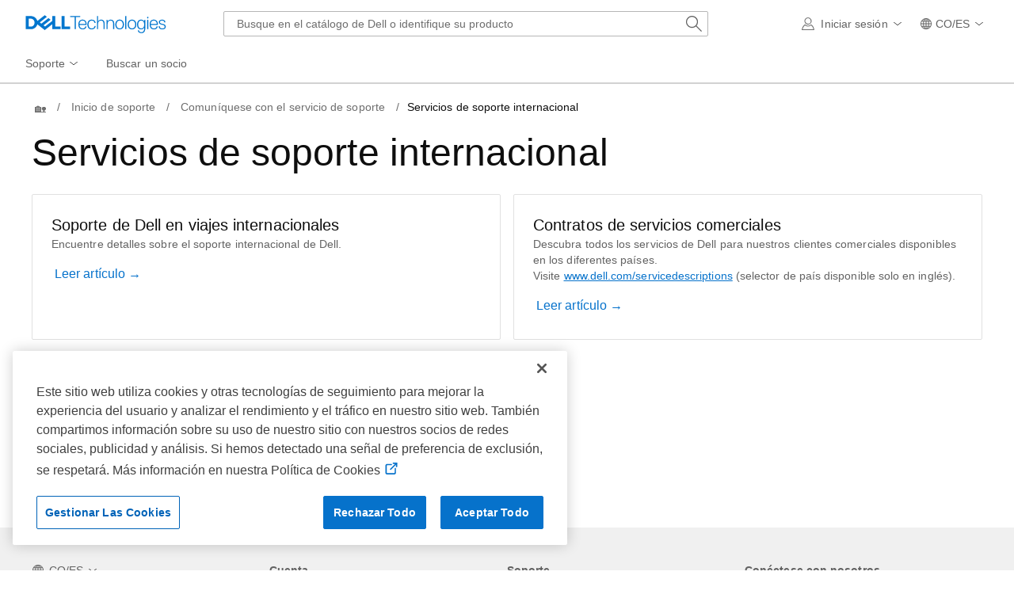

--- FILE ---
content_type: text/javascript
request_url: https://nexus.dell.com/dell/eSupport/serverComponent.php?namespace=Bootstrapper&staticJsPath=/dell/eSupport/code/&publishedOn=Tue%20Jan%2013%2011:12:30%20GMT%202026&ClientID=123&PageID=https%3A%2F%2Fwww.dell.com%2Fsupport%2Fcontents%2Fes-co%2Fcategory%2Fcontact-information%2Finternational-support-services%3Fref%3Dcpcl_callus0_cta_primary_obtenersoporteentodoelmundo%26country%3Dco%26language%3Des%26segment%3Dbsd%26cset%3Dcobsdt1%26cms%3Dfuel&custDomain=nexus.dell.com
body_size: 194
content:

Bootstrapper._serverTime = '2026-01-30 14:56:17'; Bootstrapper._clientIP = '23.208.24.73'; Bootstrapper.insertPageFiles(['https://nexus.dell.com/dell/eSupport/code/122271b89a0805448a7017a64f3b90c6.js?conditionId0=4953203&conditionId1=421951']);Bootstrapper.setPageSpecificDataDefinitionIds([56946]);

--- FILE ---
content_type: application/x-javascript;charset=utf-8
request_url: https://sm.dell.com/id?d_visid_ver=5.5.0&d_fieldgroup=A&mcorgid=4DD80861515CAB990A490D45%40AdobeOrg&mid=38257973558116739575913693092531000910&ts=1769784975300
body_size: 5
content:
{"mid":"38257973558116739575913693092531000910"}

--- FILE ---
content_type: application/javascript; charset=utf-8
request_url: https://www.dellcdn.com/support/components/contactcdn/slider/js/1.3/contactusslider_loader.min.js
body_size: 143
content:
(function () { function u(n, t) { var e = new RegExp("js$", "i"), o = new RegExp("css$", "i"), s = new RegExp("json$", "i"), u = n.split("?")[0], r = null, i, f; e.test(u) || s.test(u) ? r = "text/javascript" : o.test(u) && (r = "text/css"); i = null; switch (r) { case "text/javascript": i = document.createElement("script"); i.type = r; i.src = n; i.async = !0; break; case "text/css": i = document.createElement("link"); i.rel = "stylesheet"; i.type = r; i.href = n }t != null && (i.readyState ? i.onreadystatechange = function () { (i.readyState == "loaded" || i.readyState == "complete") && (i.onreadystatechange = null, t()) } : i.onload = function () { t() }); f = document.getElementsByTagName("script")[0]; f.parentNode.insertBefore(i, f) } var t, n, r; if (!(window.innerWidth < 768)) { let i = window.location.hostname === "www.dell.com" ? "https://www.dellcdn.com/support/components/contactcdn/slider" : window.location.origin + "/support/components/contactcdn/slider"; for (t = [`${i}/js/1.3/contactusslider.min.js`, `${i}/css/1.3/contactusslider.min.css`], n = 0, r = t.length; n < r; n++)u(t[n], function () { }) } })();

--- FILE ---
content_type: application/javascript
request_url: https://www.dell.com/-uFcmuHItV/sprOrG/EQBS/OQ9cDwzcX3GDcb/Y3k_BgQSaQo/cSZ/dbmY_CQgC
body_size: 155326
content:
(function(){if(typeof Array.prototype.entries!=='function'){Object.defineProperty(Array.prototype,'entries',{value:function(){var index=0;const array=this;return {next:function(){if(index<array.length){return {value:[index,array[index++]],done:false};}else{return {done:true};}},[Symbol.iterator]:function(){return this;}};},writable:true,configurable:true});}}());(function(){hS();WU2();Om2();var rg=function(Xm,lE){return Xm<<lE;};var Lm=function(kY){if(kY===undefined||kY==null){return 0;}var fP=kY["toLowerCase"]()["replace"](/[^a-z]+/gi,'');return fP["length"];};var WE=function mO(VJ,ET){var NE=mO;while(VJ!=b3){switch(VJ){case Ml:{VJ=b3;vE=ZL*Ik*gk-RV-cw;}break;case GW:{EL=ZL*VP+cw+gk+PJ;ZT=Uk*Q1-jO+cw*RV;mp=Uk*Q1*gk*jO+Ik;VJ-=PC;Jq=Ik+gk*cw-Uk*RV;r1=gk*cw+jO*GT*Uk;MX=RV*gk*Uk*gO-GT;}break;case Qj:{VJ=OH;Yd=Q1*jO-gk+GT*cw;nk=GT+cw*PJ*Q1-ZL;UX=gk*cw+GT*Q1+VP;bJ=Ik-ZL+cw*VP+gO;VL=jq-HY+wO-vg+VP+Rk;GE=PJ-jO*RV+cw*GT;}break;case PH:{Mp=Ik-RV-PJ+jO*gk;VJ+=TB;rJ=GT+gk-VP+gO*Ik;fJ=gk-GT+VP+jO*gO;kw=GT+VP+Q1*jO+Ik;ZL=Uk*PJ*RV-Q1;Mq=ZL+GT+RV-gO;}break;case XB:{VJ-=GA;Qg=ZL-jO+GT+VP*gk;Nr=RV+VP*GT-Uk+gk;UL=VP*PJ*GT+jO+Q1;Cr=gO+ZL+GT*Q1+gk;Vd=ZL+GT+gO*RV*jO;qm=Q1*PJ+cw;}break;case k3:{Wr=ZL+Uk+GT*cw;fp=jO+cw*Uk+GT-gk;vp=VP*cw-Ik-GT-jO;VJ=Kb;nY=ZL+VP+cw*Uk+gk;}break;case EC:{fX=Q1*cw-jO+Ik*gk;xL=cw-RV+ZL*gk-GT;RJ=Q1+cw*Uk+gk+jO;VJ=wB;gJ=RV*gk*Uk-jO*Ik;}break;case PW:{gr=RV*jO*GT-Uk*gk;XP=cw*Ik+gO*ZL*VP;VJ=QA;gV=Uk*VP+PJ+Q1*cw;BE=Uk+cw*gk+RV;hr=GT-gO*Ik+cw*jO;hg=RV*ZL+cw*Ik+Q1;}break;case hF:{qL=Ik-GT+cw*gO-Q1;fm=gO+cw*Q1-Ik+jO;Gw=GT*VP*gO+RV;Md=jO*cw-Q1*Uk-gO;fk=gk*GT*VP+RV;Lk=GT+Ik*VP*gk;VJ+=Cl;GX=GT-VP+RV*gk*jO;Ar=ZL*Uk+VP*gO+GT;}break;case lA:{VJ=GW;mg=VP+RV*cw+gk-Ik;JL=jO*RV*VP+Ik+Uk;fY=gO+RV+cw*jO+ZL;vO=ZL+cw*jO+Ik;Km=RV*cw-PJ-Q1*Uk;wV=Q1*cw+RV+VP*Uk;Mw=gk*Q1+cw*RV;ZY=Q1*Uk*Ik*GT+PJ;}break;case dF:{VJ=b3;return kr(J4,[AX]);}break;case MG:{CT=GT*PJ*jO*gk*Ik;VJ=Eb;XY=cw*Q1-ZL*RV-Ik;AT=RV*gk*GT+gO;RY=tJ*dE-hp-CT+XY+AT;}break;case r3:{kJ=cw*gk+VP*GT+PJ;mn=jO+cw*Ik-gk*GT;gZ=Uk+cw*RV+gO*GT;hs=RV-PJ+Ik+GT*cw;KI=VP*PJ-ZL+cw*GT;II=ZL*VP+gO*Ik*RV;VJ-=DH;}break;case Zl:{VJ-=qH;JN=gO*GT*gk*VP-cw;Ys=GT+Q1*gO*gk*RV;ks=gk*cw-gO;zv=RV+Ik*cw+Q1+ZL;nZ=cw+ZL*VP-Uk+jO;pR=jO*Q1*ZL+RV+Ik;}break;case jj:{Xt=ZL*Uk*Ik-Q1+RV;t6=gO+gk*GT*VP+cw;vZ=cw+PJ+gO*GT*ZL;VJ=rH;Yf=PJ+Ik+cw*VP-ZL;b7=GT+VP*ZL+RV-PJ;}break;case rS:{LI=Q1*cw-GT-RV;VJ-=qS;R7=ZL*jO*gk-VP*Q1;An=RV*cw+Ik-PJ+Uk;xR=GT*cw-gk+Uk;T8=gk-Uk*PJ+RV*cw;}break;case p3:{pn=cw*gO+Q1*VP+ZL;VJ=c2;Nh=Q1*gk+gO*GT*Uk;U8=Uk*gO*GT*Q1-cw;cN=jO*PJ*ZL-RV+GT;UQ=RV*Uk+cw-gk;qt=jO*VP*GT-Uk;vQ=cw+Ik-Q1+gk+ZL;YZ=RV*cw-ZL-gk;}break;case Bb:{Lc=Uk-gO+ZL*jO*Q1;jn=gk+ZL*Ik*jO*gO;LZ=ZL*Uk+gO*Q1;sZ=cw+Q1+ZL+Uk*RV;VJ+=Fl;j6=cw+Ik*Uk+gO*ZL;Y7=ZL*Uk+RV+GT;}break;case Qx:{Yn=VP*ZL*gO-Q1*PJ;J6=cw*GT+RV*gk;VZ=jO+GT+cw*Ik;Tn=RV*Q1*VP-Ik;VJ-=b4;SN=gk+ZL*RV-Ik+cw;qs=gk+VP*ZL+jO*gO;}break;case n3:{Kv=Uk*VP*GT+jO+gO;xs=RV*jO+GT*Q1*Uk;b6=GT+cw*Q1+Ik*jO;VJ=R4;DN=cw+VP*jO*gk+Uk;}break;case Vl:{ND=gO-VP+GT+Uk*ZL;B0=VP*Ik+ZL*jO+Uk;C6=PJ-gk+RV+Uk*ZL;GD=GT*PJ*cw-VP-jO;fI=gk*GT*Ik+Q1;MN=gk*RV+VP+cw*Uk;VJ+=vl;}break;case R4:{Os=gO*cw*Ik-RV-jO;I6=PJ-Q1-Ik+GT*cw;qn=gk*VP*GT+cw*gO;I7=Ik*RV*ZL-Uk*jO;VJ-=Zl;Rh=gO+Uk*GT*Ik*jO;pK=GT*RV*gO*Uk+jO;Z0=ZL*gk*Ik-GT;}break;case QA:{Vh=PJ-VP+cw*Uk;ED=PJ*gk*gO*Q1*VP;Cn=PJ-Uk+Q1*cw-gk;cv=GT*cw-jO+VP+Ik;bt=VP*cw+gk-gO*Q1;zI=gk+ZL*PJ*Q1*gO;VJ+=kF;}break;case LW:{VJ-=XU;UN=gk*cw-gO-VP-PJ;K7=gO*Uk-Ik+cw+ZL;mI=jO*cw-Ik*gO-GT;GR=cw*gk+jO+RV+ZL;}break;case FB:{bN=gk*Uk*GT-Q1-jO;ZQ=GT*gO-jO+RV*cw;VJ+=IG;bR=jO*GT*VP+PJ-cw;zK=PJ*ZL*RV-gk+jO;dh=GT-jO-Uk+RV*ZL;Ah=GT*ZL-Q1-jO*gk;}break;case XS:{rh=jO+Ik+PJ+GT;VJ=EH;YI=VP+Uk+GT-Ik*jO;mZ=PJ+VP*Uk+Ik-Q1;Kh=jO*RV+Q1*PJ;S6=jO+RV*Q1-GT*gO;IR=gO+gk-Ik+GT+VP;vg=PJ+Ik*Q1+VP-GT;ls=Q1+GT+Uk*Ik;}break;case pC:{LN=gk*cw+jO*RV*Uk;AK=VP-Ik+gk*Uk*Q1;nt=PJ-RV+Q1*gk*VP;VJ-=bb;Ss=VP*Q1*gk+cw+ZL;JK=gO+jO-gk+cw*RV;}break;case MH:{Ms=gO*jO*RV*gk-PJ;mf=gO+ZL+Q1*GT*VP;KD=gk*RV+gO+cw*Q1;W0=cw*GT-gO-VP*Ik;zn=GT*RV*Uk-Ik-PJ;VJ+=Zz;JZ=cw*Q1+RV*Uk-Ik;}break;case IS:{Wn=ZL*RV-PJ+Ik+gO;WR=jO*Ik+GT*cw+Q1;VJ=xS;I0=gk*GT*Uk;C7=Uk+ZL*jO*Q1*PJ;vv=RV*gk*gO*Uk-Ik;g0=gO*ZL+Q1+cw*Uk;L6=Ik+gk+RV*ZL-PJ;Gf=RV*GT+Ik+ZL*gk;}break;case Fz:{Cf=VP+cw*GT+Uk+PJ;TQ=RV*Q1*VP+cw-PJ;sf=GT*cw+jO*PJ*Q1;q7=RV+VP*Ik*Uk*gk;VJ=AG;Mt=gO*gk*ZL+RV-Uk;}break;case MF:{YQ=VP+ZL+gk+cw+RV;ds=ZL*VP+gO+gk+Ik;c8=cw*VP-gk*PJ-Q1;X8=VP+cw*Q1+RV*jO;xv=jO*Ik*GT+Uk;VJ-=X3;dQ=Q1+cw+RV+gO-Ik;}break;case Gj:{VJ=WS;SQ=Uk*GT-PJ-gO*Q1;Gv=PJ+Uk+gk*Ik*jO;qZ=RV+Uk+gO+ZL-jO;Mf=Uk+RV*jO-Ik-gO;EN=PJ+RV*Uk+gO;zR=VP*GT-RV+gO;wf=Q1*GT-jO-gk*Ik;}break;case WU:{v8=gO+cw*Uk+gk-GT;Fh=gO*PJ+Q1+cw*gk;On=Ik-jO+ZL*GT*gO;cK=gO*gk*cw-VP*ZL;Cv=VP*ZL+cw+RV*gO;VJ=AF;Z7=Q1*PJ+RV*cw+Uk;r7=gO-jO+RV+cw*GT;NN=cw*Ik+Uk*RV+ZL;}break;case dx:{var Z6=ET[vA];ph.sz=mO(QS,[Z6]);while(tR(ph.sz.length,C2))ph.sz+=ph.sz;VJ=b3;}break;case sW:{DD=gk*PJ*cw+Ik*Uk;W8=Q1*gk+Uk+cw*RV;G8=VP+gO*GT*ZL+Q1;VJ-=D3;E7=Uk*PJ+cw*jO+ZL;OQ=Q1*Uk*jO*gk+PJ;nI=Uk*gO*gk*VP;}break;case T3:{LQ=cw*VP+Ik-Uk-GT;xQ=Uk*GT+RV*cw;fR=cw*Uk+Q1*RV*Ik;Xf=Uk*Q1+gk*cw;I8=ZL*Ik*jO-cw-Q1;VJ=ZG;}break;case AH:{Cc=Uk*RV*VP-PJ-cw;LK=ZL*GT-PJ+RV-jO;gt=ZL+gk*GT*RV+VP;Wt=cw*GT+Ik-RV-ZL;VJ=lU;}break;case Rb:{jD=Uk*PJ*GT*Q1*Ik;A7=PJ*jO*gO*GT*RV;TK=Uk*ZL-Ik+GT-PJ;Y6=VP*gk+GT+cw+gO;pZ=GT*cw+Q1-VP*PJ;Av=Ik*VP*gk*PJ-RV;Ut=VP+Uk*ZL-gO;VJ=cU;b8=cw*gk+ZL+Q1-jO;}break;case mj:{rv=gO*VP+ZL+cw*GT;Oh=cw*Q1+ZL*GT;VJ-=hj;XR=Q1*cw+Ik+gO;Ac=Q1*cw+RV*Uk*jO;Rt=RV-Q1+VP+GT*cw;}break;case Ab:{Rf=VP*cw;vs=ZL*jO-Q1+cw*RV;Es=Uk*Ik-jO+ZL*gO;sR=ZL-Q1+Uk+cw*GT;YD=RV*cw+jO*Uk+PJ;r8=cw*GT-Ik*RV;VJ-=C4;k6=ZL*Q1+VP-PJ;UK=GT*cw+Uk-Ik;}break;case kx:{for(var CD=cQ;tR(CD,Gc.length);++CD){n0()[Gc[CD]]=t8(f6(CD,RV))?function(){return Hn.apply(this,[ZA,arguments]);}:function(){var cI=Gc[CD];return function(kK,fh){var x7=Mh(kK,fh);n0()[cI]=function(){return x7;};return x7;};}();}VJ+=BF;}break;case bz:{tn=VP+cw*Uk-jO*GT;OZ=Q1*ZL+jO*cw+RV;fs=VP-Uk+jO*ZL+gO;TN=cw+GT*Ik-RV+Q1;VJ-=fB;f7=cw*Uk+Ik+jO+gk;nn=cw*VP-jO*PJ*GT;}break;case Qz:{I1=RV*cw-ZL-gk*VP;k0=cw*jO-GT+Ik*Q1;AD=ZL*RV*Ik*PJ-jO;QN=PJ+cw*Ik-Uk-gO;VJ=MG;lv=gO+RV+Ik*ZL*Uk;hp=cw*Uk+gk*Ik+gO;}break;case wl:{FN=cw+jO-gO+Ik*GT;VJ=p3;Ht=ZL+cw-gk+Uk-gO;gI=VP+GT+gO*RV*Q1;qv=gk+cw*Q1+ZL;N8=VP*Uk*Ik*gk-RV;}break;case EW:{jR=Ik+cw*jO+ZL-GT;Tc=PJ+RV+Uk*ZL*jO;F8=Uk*cw-gk-gO*PJ;XI=Q1*ZL*gO+gk*GT;Kt=cw+gO*RV*ZL+gk;gf=VP*ZL*gO-RV-PJ;In=gk*cw-Uk+Q1*jO;VJ-=MC;}break;case gC:{FK=jO*ZL*PJ*Uk-VP;zf=cw*RV-PJ+ZL;VJ=lA;MK=gk-jO*Ik+cw*RV;MZ=GT*cw-Uk-RV-ZL;vn=RV*Ik*ZL-VP*PJ;Ts=Ik*ZL*RV-GT;}break;case UF:{WZ=VP-PJ+cw*GT+RV;v6=Q1+RV+cw*PJ*GT;Hh=jO*cw+Q1+GT-Uk;EZ=cw*GT-ZL+gk+Uk;VJ=bj;cR=RV*GT+Uk*PJ*cw;nf=Q1-jO-PJ+RV*cw;}break;case Y4:{NR=ZL-GT+cw*gk+Ik;KZ=RV*cw-GT-gO-Ik;Uf=Uk+cw*gk+jO+GT;bn=RV+Ik*gk+GT*cw;p0=Q1*gO*PJ*GT*gk;gK=gk*Q1*RV-PJ-GT;c7=GT*VP*RV+Uk+PJ;VJ=sH;}break;case VH:{Sn=ZL+gO*cw+jO-RV;p8=RV+Uk*ZL+gk*VP;dK=jO*VP*Ik*gO-gk;N0=Uk+ZL*Q1*PJ;V6=ZL*Q1-PJ+VP-Ik;VJ+=EW;}break;case wU:{C8=RV*gO+Ik*Uk-jO;V8=VP+gk+jO*Uk-gO;R1=PJ*gk*Uk+Q1+GT;jh=jO-gO+Ik*RV;WD=VP+jO*Ik*Uk;ZD=GT+Ik-RV+Q1*VP;VJ-=l3;}break;case Eb:{f8=I1+k0+AD+QN-lv-RY;Mc=RV+gO*jO*ZL-PJ;VJ+=nl;SZ=ZL*RV*Ik+gk-Uk;S7=PJ+Q1*GT+Uk*cw;}break;case dU:{VJ=MF;gQ=GT+cw+jO-Ik+PJ;L7=gk-jO+cw*Ik;k8=VP*gO-RV+cw;Ln=PJ*ZL*jO*Uk-cw;}break;case s4:{O0=ZL*Q1*Ik-GT;Lv=gk*ZL-jO*VP;CK=jO+cw*Q1+Uk+Ik;xN=Q1+gO*VP+ZL*PJ;VJ-=KS;cZ=gO*gk-ZL+RV*VP;NI=RV+PJ+Uk*cw;ER=jO*gO*Uk+gk+cw;v7=PJ*ZL*RV*gO+VP;}break;case jB:{Jh=PJ*gk*cw-Q1*RV;zD=cw*RV+VP+ZL*Uk;pN=RV*PJ*ZL+VP+cw;VJ-=R3;Lt=Q1+Uk*VP*GT+ZL;r6=Uk*ZL*Ik-gO-GT;kR=jO+Uk*Ik*RV*Q1;KN=Ik+RV*cw+Q1-ZL;DR=cw*gO+ZL*jO+gk;}break;case mC:{Dh=GT+Q1+RV*cw-VP;GQ=GT+RV*cw+jO-Uk;xc=RV+jO*Uk*ZL-VP;w6=jO*ZL+Uk*cw+GT;QR=GT*cw-Uk-gO*jO;pv=GT*RV*gk-VP*PJ;VJ=mj;LD=ZL+jO*cw+GT+Ik;TZ=Uk*VP*gk+cw;}break;case cU:{VJ=IB;l0=Uk+GT*cw-jO*RV;XQ=RV*jO*gO*VP+Q1;rc=cw*Q1-jO+ZL+gO;bs=VP+jO*ZL*gO-cw;S0=PJ+VP-cw+RV*ZL;wZ=gk*RV+cw+jO*Q1;Zt=Q1*ZL*jO;hR=cw*Uk-VP-Ik*GT;}break;case RF:{Zf=Uk+GT+ZL*VP-PJ;nQ=ZL*gO+cw*RV-Q1;VJ-=mx;WK=RV*jO*VP*Ik-PJ;Ev=Uk+GT*VP*jO-gk;F6=Ik+RV*cw-VP-gO;}break;case mG:{R8=Ik*RV*ZL-gO-gk;Us=jO*RV*PJ*Uk+cw;W7=cw*Q1-Ik+Uk+ZL;Q8=RV+gO*cw-jO+gk;ZK=gk*Q1+cw*GT+PJ;z6=jO+cw*gO-Ik;VJ-=A4;}break;case SA:{dv=cw*RV-gO-Ik*GT;VJ+=fx;DK=cw+GT*VP*Q1+Ik;bQ=Q1*VP*RV+PJ-ZL;CN=cw*gk-gO*Uk*PJ;jI=RV*cw+jO-ZL+gO;xf=cw*GT+VP*Q1;rs=RV*gO*jO*Q1+gk;}break;case wx:{var sh=ET[vA];var Gt=tt([],[]);for(var bh=f6(sh.length,PJ);Pf(bh,cQ);bh--){Gt+=sh[bh];}return Gt;}break;case mH:{VJ+=Eb;Vv=ZL*PJ*gO*Q1-Uk;Jc=gk*RV+ZL;Wc=RV+Uk*jO*PJ*VP;qD=jO*RV+ZL*gk*Ik;RD=VP+Ik*ZL-Q1-RV;Z1=gO*RV-ZL+cw*GT;vR=ZL*Uk*PJ*jO-gk;}break;case XU:{Qn=gO*cw+Uk+ZL;O7=GT+jO*ZL*PJ+cw;Bf=GT+ZL+cw*gO;VJ-=n4;C0=ZL*Q1+Uk+PJ+gk;}break;case OG:{MI=Q1*Uk-PJ+cw*RV;ON=VP+jO+cw*gk-ZL;VJ=k3;NQ=Q1+VP*GT*RV*PJ;dN=jO*cw-Ik-Uk;U7=Ik+Uk*cw-ZL;w0=cw*jO-Ik+GT*Uk;}break;case GH:{Jv=cw*Q1-gk+GT-PJ;VJ=pF;jZ=Uk*cw-Q1-jO-VP;Zh=cw*GT+RV-VP*Uk;Is=RV*cw-Q1-ZL-gk;OR=Ik*ZL*VP+jO-gk;fv=Q1*cw+ZL-VP*GT;}break;case mb:{Af=ZL+VP-Q1+Uk*cw;wQ=cw*RV-PJ-Uk-GT;VJ+=Zx;OI=cw*Ik*gO+Q1+VP;CQ=gO*Q1*ZL-jO+PJ;R0=cw*Q1+GT*VP+gk;FR=cw*GT-Ik+gk*VP;}break;case vb:{Jn=gO*Ik*ZL*Uk+GT;VJ=OU;Hc=VP+cw*Q1-Ik*RV;zN=PJ-gO+GT*RV*gk;HR=gk*cw-Q1+RV+Ik;Ff=VP*Q1*Uk;Hf=ZL-VP+GT*cw-gO;}break;case P:{Vf=jO+cw*Uk-ZL-gO;JI=gO*Q1*ZL+cw-RV;VJ=tF;xZ=Q1*cw+ZL+Uk*gO;qI=GT+VP*jO+cw-Q1;}break;case IU:{dR=gO+RV+GT*ZL+Uk;rQ=jO+Uk*RV*GT+gk;ZN=VP*cw-gO-Q1*ZL;PR=cw*VP-gO*GT;KR=GT*Q1*Uk;PZ=VP*ZL+jO*Ik+GT;YN=gk+cw*Uk+ZL-RV;K8=RV-ZL+PJ+cw*VP;VJ=lW;}break;case db:{jc=Ik+gO*gk*Uk*RV;VJ=Iz;wK=cw*GT-RV+gO+jO;G7=cw*PJ*GT-VP*gO;KK=Ik-RV*gk+cw*VP;VR=gk*jO+cw*RV;ht=gO+ZL-gk+cw*RV;}break;case Oj:{hZ=cw*GT-Uk-PJ-ZL;RQ=cw*RV-VP-PJ;t7=ZL+GT+RV*Uk*jO;VJ-=Xj;D1=gO-PJ+jO*cw-Q1;Df=gk*PJ+VP*jO*GT;R6=Q1*Ik*ZL+Uk-gO;VD=Ik*cw-ZL-VP;HQ=RV+ZL+gk*cw+Ik;}break;case QS:{var M7=ET[vA];var JD=tt([],[]);for(var A8=f6(M7.length,PJ);Pf(A8,cQ);A8--){JD+=M7[A8];}return JD;}break;case hU:{qQ=RV*cw+gk-gO+ZL;lI=GT+ZL*RV+cw+Ik;VJ=w4;ms=PJ*gk*Q1*RV;sD=RV+Ik*cw+gk+jO;w7=ZL+cw*RV+Q1+gk;m0=GT+PJ+RV*cw-Q1;}break;case Gz:{VJ=gb;Yh=gk*cw-Q1-jO+gO;Dn=Ik-ZL+RV*cw-PJ;Ch=gk+Q1*ZL*gO+jO;pf=Uk+GT*RV*VP-Q1;}break;case RW:{lh=cw*Ik+gk-jO+GT;bZ=cw*RV+VP*gO;VJ=FB;bf=Uk+jO*VP*gk+RV;GZ=ZL*GT-RV*jO-VP;}break;case WF:{S8=PJ*gO*Q1*ZL+cw;QI=Uk*gk+cw*RV-jO;BR=jO-GT+ZL+RV*cw;GN=cw-VP+ZL*RV+Ik;vN=Uk*cw+gO-jO;VJ=lz;Pc=gk*Ik+ZL*VP+Uk;}break;case PS:{Gn=VP-Q1+ZL+jO*RV;D8=VP+gO*RV*Ik;tJ=Ik+GT*RV;VJ=s4;n7=VP-PJ-Uk+jO*RV;Gs=PJ+Q1*Uk+jO+ZL;DI=RV+GT-Uk+VP*Q1;tf=Ik*Q1*jO-gO+PJ;fZ=gk*Q1+Uk+ZL*PJ;}break;case OU:{Xv=cw+Ik*GT*ZL-VP;HN=VP*Uk*GT;VJ=rb;dZ=Uk*VP+cw*RV-PJ;AQ=Q1*gk+ZL*GT-jO;c6=RV*PJ*cw+jO-GT;}break;case sH:{jf=gO*Ik+Q1*gk*Uk;jK=cw-PJ+VP*Q1-GT;Xn=gO*cw-GT*jO-Ik;kD=cw*PJ-RV+Q1*VP;VJ=GS;Nn=PJ+cw*gk-Uk*Ik;}break;case zC:{nh=cw*Ik-GT-jO-PJ;GK=gk*ZL+cw-VP-PJ;kZ=jO+cw*GT+VP*Uk;sI=Uk*RV*jO*gk-gO;Ov=ZL*GT-Ik+jO-VP;VJ+=tB;tZ=cw+gO-VP+ZL*gk;rN=GT*ZL+PJ-Q1;}break;case px:{zQ=jO-PJ+GT*Uk+cw;p7=VP+jO*ZL+Q1;Ns=cw*Ik+GT-PJ;FZ=Ik*cw+VP-RV-ZL;Fv=RV*cw-ZL*jO-Uk;Tv=ZL*PJ+VP+Q1+cw;VJ-=t4;}break;case w:{Dv=PJ+gk*cw+jO*Q1;lQ=ZL+jO*VP-GT;ln=RV+gk*cw+Ik-jO;NZ=GT*cw+VP-Q1+jO;VJ-=Sb;PQ=VP+cw*Q1+Uk+ZL;}break;case CB:{c1=GT*gO*jO*Ik-ZL;Ds=gO+ZL*RV-VP-jO;W6=gk+cw+Uk*GT+ZL;Zv=Q1-ZL+RV+cw*jO;VJ+=Ox;H0=PJ-Uk+Q1*GT*Ik;J8=Ik+GT*VP-Q1+cw;}break;case QB:{Qh=Ik-GT+Uk*cw+gk;Fc=jO*Uk*ZL-Ik*PJ;kf=PJ*cw*Uk-Q1+GT;VJ-=KS;Fn=VP*Uk+ZL*jO*gO;qN=GT*Q1*gk+Ik-PJ;}break;case AF:{Zs=Q1*gk+Ik*GT*ZL;If=cw*VP-ZL-gO-GT;Rv=Ik+gO+Q1*cw+VP;wc=GT+cw*Uk+Q1+gO;IK=gk*cw-Ik-jO*GT;rD=Q1*cw-gO-gk*jO;FI=gO+VP*RV*GT-gk;Th=GT+cw*RV+gO*Uk;VJ-=d4;}break;case wG:{BN=gO+cw+Q1-gk;ft=gk*ZL-Uk*Q1+cw;NK=cw*gO-gk+GT*Uk;nN=GT+Ik*RV+Uk*cw;VJ+=J2;dI=cw*jO*gO-RV+ZL;}break;case YW:{h8=Ik+GT*cw-ZL-Q1;mQ=VP+Q1+Uk*ZL*jO;wn=RV+cw*PJ*GT+ZL;rf=cw*RV+GT-ZL+Ik;RI=Q1*cw+ZL-Uk;Rs=ZL+jO*VP*RV*Ik;VJ=GH;}break;case rG:{At=gk*Uk+jO*RV*Q1;Wv=cw*Q1-Ik*VP-jO;Ws=PJ*VP*ZL+Uk*cw;Jt=VP+GT+ZL+Ik+cw;VJ=F3;tQ=GT-Uk+VP*ZL+Ik;}break;case pF:{xn=Ik*cw-jO+Q1*ZL;ps=ZL+Ik*cw-GT-jO;QZ=jO-VP+Uk*Ik*ZL;Iv=ZL-jO+Uk*cw-Ik;Bt=PJ+Ik*gk*jO*RV;VJ=dS;Sf=RV+ZL+Q1*cw+Ik;}break;case Cz:{return BI;}break;case n4:{while(Pf(nR,cQ)){var q8=QQ(f6(tt(nR,VQ),d8[f6(d8.length,PJ)]),ZR.length);var wv=ID(Bc,nR);var Rn=ID(ZR,q8);AX+=mO(TB,[DZ(zZ(DZ(wv,Rn)),wR(wv,Rn))]);nR--;}VJ+=UG;}break;case gB:{VJ+=gx;return X7;}break;case GF:{RV=Uk*gO+jO-gk;GT=gO*gk-RV+Uk;Q1=gO*PJ*jO+Uk-gk;cw=RV*Uk-Ik+GT*Q1;VJ-=Nz;VP=gO-PJ+GT;TI=cw*RV+gk*VP*gO;cQ=+[];}break;case hC:{AI=VP*cw-gO*Ik-ZL;q6=RV+jO*cw-gk*gO;VJ=jx;H8=Q1*cw-PJ-RV*VP;O8=VP+GT*gO*Uk*gk;cs=Uk*VP*GT+PJ;AN=GT*RV*Uk-gO;cD=PJ-Uk+cw*GT-gk;Zn=Uk*cw-Ik+ZL+Q1;}break;case A2:{gN=Ik*jO*ZL+gk;k7=cw*gO*Uk-gk*RV;hQ=Ik+gk+gO+cw*Uk;VJ+=OG;RK=VP*ZL*gO+Q1;Of=GT+Q1*cw;VN=gO-gk+RV*ZL+cw;}break;case OH:{mR=GT*Uk*gk*Ik+PJ;B8=RV*PJ*cw+VP*Uk;J7=cw*Uk+jO+ZL-gO;VJ=K4;d0=gk*cw+PJ+Q1;M8=gk*cw-Ik-ZL-GT;AZ=RV*GT*VP+PJ+gO;Bh=jO*cw+GT+Ik-ZL;T6=cw*gk-Ik-Uk;}break;case Y3:{L8=Q1*RV+cw+Uk*ZL;Xh=cw*gO+Uk*jO*PJ;VJ=DB;vt=gO*cw+Uk+gk+Q1;st=ZL*gk+PJ+VP*gO;}break;case Kb:{RN=ZL*Uk+Q1*cw+PJ;bv=gk-Ik*ZL+Uk*cw;Q7=ZL*GT+cw+VP*Q1;HK=GT*gk*VP+jO+gO;VJ=YW;AR=gk*PJ*Q1*VP;Xs=Q1+gk*GT*VP;}break;case dS:{GI=cw*Q1+PJ+gk*GT;rn=PJ-VP+ZL*Ik*GT;l8=Uk*GT*VP-Ik;qf=PJ*gk-ZL+cw*VP;VJ=I;th=cw*gO*Ik+ZL;UI=jO+RV*GT*Uk;}break;case gb:{mD=ZL*gO*VP-GT+Uk;L0=gO*ZL+GT*cw;wh=gO+Q1*cw+jO*GT;hI=cw*GT+Ik-RV*gk;fD=VP*jO*RV-gk+GT;Uc=cw*jO+VP*Q1+Ik;VJ=jF;OK=Ik*GT*VP+cw-RV;vf=ZL*Q1*Ik*PJ-RV;}break;case g4:{fK=PJ*GT*VP*gk+Uk;kn=VP*RV+jO*Ik-gk;G0=jO*Ik*Q1-Uk+RV;xt=GT*VP+Q1-gk-Ik;nv=Q1*PJ-RV+VP*GT;CZ=Ik*VP*gO+gk*Uk;VJ+=lb;Ot=jO+Q1+RV*VP;Ps=gk*RV+jO+Q1+ZL;}break;case EH:{X6=RV*Ik+gO-jO;HZ=VP+GT*Uk+jO-gO;VJ+=G4;Ft=jO*gO+Uk+RV*Ik;N7=Q1+GT*gk+jO*gO;gc=Q1*Ik+gO+VP+Uk;WN=RV*Q1*PJ-gO;}break;case l4:{VJ+=Ib;cf=jO+cw*Q1+RV*GT;FD=jO*PJ+VP+cw*Uk;kI=ZL+cw*Q1+Ik;Bs=cw*gk-PJ+ZL-jO;z0=cw*Q1+GT-jO-ZL;}break;case DW:{sN=PJ+jO+ZL*GT-VP;XK=PJ*gO+cw*Ik-GT;P0=RV*ZL*Ik-jO-cw;J0=cw*Ik-RV+GT-gk;VJ+=SF;N6=PJ*gk*VP*Uk-jO;Ef=PJ+gO-Ik+GT*ZL;j7=Q1+gO+GT*ZL-RV;}break;case qA:{VJ+=fl;if(tR(kN,WI.length)){do{m7()[WI[kN]]=t8(f6(kN,gk))?function(){return Hn.apply(this,[wx,arguments]);}:function(){var JQ=WI[kN];return function(nD,P6){var Dt=V0(nD,P6);m7()[JQ]=function(){return Dt;};return Dt;};}();++kN;}while(tR(kN,WI.length));}}break;case I:{VJ=WU;v0=VP+Ik+cw*Q1-GT;bI=GT*cw-jO-Q1-Uk;IZ=GT*cw-PJ-RV*jO;M0=VP*cw+Q1-ZL-GT;}break;case S:{xI=ZL*Uk*Ik-RV*GT;xK=RV*ZL+gk*gO*VP;UZ=VP*Q1*jO+cw-GT;MR=gO+Q1*jO*ZL+VP;hf=ZL*PJ*jO+RV*cw;kh=cw*GT+Ik+PJ;VJ=db;}break;case kj:{lc=gO*RV*Uk-ZL+GT;VJ=r2;SK=RV*cw-GT-Uk*VP;Qv=cw*Q1-gk-VP-gO;Nf=GT*cw-gO+gk+VP;wI=ZL*VP+Ik+cw*Uk;TD=RV+cw*gk+Uk+ZL;}break;case vj:{VJ=rG;BK=Q1*ZL+cw*gk+Uk;d6=RV*gk*Q1*gO+Ik;cn=ZL*Q1-gO-VP+RV;bc=ZL*gk+gO+Ik-VP;gh=Ik*ZL-RV-jO-gO;Ph=ZL*GT+Q1-Ik;gD=VP*cw-ZL*Uk+jO;}break;case Vb:{lZ=Q1+cw*gk+RV-VP;fQ=Q1*cw+GT-PJ;n6=cw*PJ-VP+ZL*RV;VJ=mU;It=ZL*gk+Uk*cw;Q6=Q1*cw+RV-VP*Ik;}break;case Vx:{Qs=Q1*cw-gk+gO*RV;vI=GT*jO*Ik*gk+Q1;VJ=M4;b0=ZL+PJ+Q1*cw-GT;Vs=Uk*cw+Q1+VP*gk;Mn=RV*Uk*gk*Ik-PJ;pD=VP*ZL+gk-jO-Ik;}break;case AG:{VJ-=J2;BD=RV+ZL-Ik+cw*gk;nK=GT*ZL*gO+PJ-cw;Vc=jO+ZL*gO*VP;DQ=Ik+jO*cw+GT+gO;Jf=PJ*cw*jO-VP+Q1;vK=jO*ZL+RV*VP-PJ;}break;case mU:{hv=It+cZ+NR-Q6+UD;VJ=Zl;JR=GT*cw-gk*RV*PJ;Un=GT*cw+gO+RV-Uk;Sv=Uk*VP-PJ+GT*cw;}break;case rl:{kt=RV*Ik*PJ+GT-Uk;VJ+=BH;g6=RV-jO+cw*Ik*PJ;Cs=Ik*gk+gO*GT*VP;zh=GT*gO+Q1*Ik+PJ;zs=Ik-ZL+VP*Q1+Uk;U0=Q1+VP-jO+GT+Ik;}break;case Pb:{VJ-=Ix;En=[kw,MD(gO),PJ,MD(Uk),MD(gO),MD(zh),zs,cQ,MD(Ik),Ik,MD(mv),Ft,dE,MD(fJ),rI,MD(qZ),mZ,MD(Q1),MD(rJ),rh,MD(rJ),gk,MD(PJ),MD(EN),SQ,rJ,cQ,PJ,MD(ct),gO,RV,MD(ls),U0,GT,gO,MD(PJ),gk,MD(YI),MD(rh),Q1,MD(dE),dE,cQ,MD(VP),gk,MD(PJ),MD(C8),ZL,MD(Uk),Ik,MD(rh),gk,MD(gO),cQ,rI,MD(rJ),Mp,PJ,MD(G6),VP,ct,MD(rJ),GT,MD(V8),V8,MD(Ik),MD(gO),Ik,jO,cQ,IR,MD(Mp),MD(Ik),gO,dE,[VP],rI,MD(ct),X6,MD(Q1),GT,MD(Uk),MD(rh),fJ,cQ,MD(rJ),MD(PJ),PJ,MD(rJ),PJ,MD(vg),ct,YI,MD(RV),Uk,Uk,MD(dE),rI,gO,MD(V8),ct,rJ,MD(jO),MD(rJ),gO,gO,RV,MD(RV),GT,gk,MD(Mf),rh,ct,MD(jO),rh,MD(rJ),PJ,MD(ct),ct,MD(fJ),Mp,MD(Uk),RV,Ik,MD(Q1),MD(PJ),MD(gn),mZ,gO,MD(mv),mZ,MD(R1),ls,gO,RV,jO,MD(GT),[cQ],cQ,cQ,cQ,cQ,MD(Mp),MD(Ik),rh,PJ,MD(Uk),Ik,MD(rI),Mp,gk,MD(rJ),MD(rJ),MD(jh),EN,MD(fJ),[PJ],MD(rh),Js,MD(rI),RV,MD(Uk),MD(gO),rh,MD(zR),Kh,SQ,GT,MD(GT),[PJ],MD(Qt),Mq,Ik,rJ,MD(hh),Mq,Uk,MD(Ik),ct,MD(ct),gk,MD(rJ),gk,MD(YI),MD(Ik),dE,MD(VP),VP,MD(Mf),G6,MD(rJ),cQ,MD(gO),Uk,MD(Mf),U0,Mp,MD(rJ),rh,MD(GT),MD(PJ),Uk,PJ,rh,MD(rI),MD(gk),gO,MD(Qt),[gO],Ik,Ik,MD(Q1),MD(Qt),rh,ct,MD(YI),ct,MD(ct),cQ,VP,MD(Q1),dE,PJ,Q1,RV,MD(ct),MD(Js),V8,MD(rJ),PJ,Ik,MD(YI),MD(gO),[GT],MD(PJ),GT,MD(PJ),MD(YI),MD(K6),rJ,cQ,RV,Y0,MD(Ik),RV,MD(jO),MD(dE),rI,MD(RV),YI,MD(rJ),Q1,MD(jO),GT,gk,MD(QK),bK,MD(Ik),MD(gO),PJ,YI,MD(QK),WD,MD(dE),GT,Uk,MD(jO),Ik,U0,MD(fJ),jh,MD(mZ),MD(Q1),MD(PJ),MD(YI),Mp,MD(RV),MD(gk),MD(PJ),C8,MD(rI),MD(rI),GT,MD(VP),PJ,rI,MD(rI),rI,rI,MD(RV),MD(Mp),MD(Ik),Uk,Uk,ct,MD(jO),rJ,MD(kt),kt,MD(rJ),IR,MD(Js),rI,MD(ZD),x0,MD(Q1),MD(Gn),MD(GT),Kh,MD(Qt),MD(Mp),qZ,G6,rI,MD(rh),MD(V8),qZ,MD(PJ),cQ,MD(GT),MD(gO),rh,MD(QK),IR,wf,MD(rI),PJ,VP,MD(Q1),MD(PJ),MD(Gn),Mq,kt,GT,MD(dE),MD(D8),kt,Ft,MD(Gv),RV,rJ,MD(PJ),MD(Uk),Yc,Q1,rJ,MD(tJ),Y0,PJ,MD(YI),gk,Q1,MD(GT),fJ,MD(Uk),MD(gO),MD(RV),fJ,MD(fJ),rI,PJ,rh,MD(gc),[gO],MD(gO),fJ,MD(EN),EN,MD(fJ),RV,MD(PJ),MD(Ik),MD(gk),Js,MD(jO),MD(Uk),MD(Uk),MD(gO),fJ,MD(n7),V8,MD(Ik),Uk,MD(Uk),Uk,Uk,MD(GT),MD(rJ),MD(X6),vg,jO,Q1,cQ,MD(RV),MD(V8),EN,gk,rh,MD(RV),MD(Q1),rI,gk,MD(Uk),MD(gO),MD(Js),Ik,PJ,MD(ct),rh,gO,MD(Mf),Qt,jO,MD(RV),dE,PJ,MD(ct),YI,Ik,MD(ct),PJ,MD(gO),fJ,MD(Ft),zh,MD(GT),MD(SQ),V8,MD(Ik),PJ,MD(rJ),rI,gO,Uk,MD(Yc),ZL,dE,MD(Y0),fJ,MD(GT),Q1,jO,MD(Uk),Ik,PJ,gO,R1,MD(hh),Js,MD(Ik),MD(N7),Gs,rJ,MD(fJ),[PJ],MD(DI),Gn,rJ,MD(VP),dE,MD(tf),Gv,PJ,Uk,MD(zR),fZ,gO,MD(Ik),Q1,MD(rI),MD(Uk),PJ,MD(N7),H7,MD(H7),Q1,MD(PJ),MD(fJ),MD(Ik),ct,MD(ct),MD(K6),Yc,rJ,MD(YI),VP,MD(hh),N7,MD(rI),Q1,Ik,MD(dE),Ik,MD(rI),ZD,MD(Mp),MD(Ik),GT,MD(gO),rJ,MD(QK),K6,Js,MD(PJ),MD(Uk),MD(GT),Ik,Ik,cQ,Ik,GT,PJ,PJ,MD(zh),gn,MD(dE),Ik];}break;case R3:{XN=jO+ZL*Q1+gO+GT;F0=Uk-Q1-gk+RV*ZL;Bn=ZL*GT+jO*cw-VP;Tt=VP*ZL*PJ+gk-Ik;z8=Ik*jO*VP*gk;VJ=bz;}break;case GS:{Wf=ZL*Q1*gO+cw*Uk;tI=gO+Ik*Q1+cw*GT;VJ=jA;hn=ZL*Uk*PJ+gO+cw;lK=Q1*cw+Uk*ZL+gk;jt=gk*GT+RV+cw+Ik;}break;case CG:{CR=VP*gO*Uk*RV+GT;VJ-=A3;mt=Uk*cw+Q1+GT-PJ;hN=GT+gO*Ik*cw+Q1;Oc=GT*PJ-Q1+gk*cw;g7=gk+RV*ZL*gO+Q1;Ks=GT*VP*jO-Ik*Q1;D0=RV+gO*GT*jO*Q1;RR=Q1*cw-Ik+Uk*VP;}break;case pj:{xD=gk*ZL+GT+RV-Ik;rR=gk*ZL-Ik+RV+VP;g8=Uk*gk*PJ*Q1+jO;VJ+=D3;js=RV*cw-Uk+Q1*Ik;tv=Ik*gk+RV+gO*cw;MQ=gO*cw-PJ+VP*ZL;}break;case Jx:{A0=ZL*RV-Uk-VP+gO;Tf=GT*gO*VP+Uk*Q1;VJ+=f4;sv=gO*gk*ZL-VP*PJ;Hv=Uk+gk*RV*VP-ZL;SI=RV*Uk*VP-jO*Q1;Wh=RV*cw-VP-Q1-gO;}break;case xG:{P8=ZL*GT-VP-Ik-Uk;SD=gO+RV+VP*GT*Ik;dn=RV*gk*VP+jO+PJ;VJ=zC;ff=jO+Uk+ZL*RV+GT;ss=gk*gO*RV*Ik-Uk;qK=Q1+Ik*cw+VP-ZL;l7=VP*Ik*RV+Uk*GT;}break;case Fx:{Mv=gk-Q1+GT+cw*PJ;XD=RV*gk*VP*PJ+gO;VJ+=cb;Pv=Q1*ZL+jO*VP+Uk;Ec=Q1+GT*cw+gk;Sc=PJ*Q1+cw-Ik+Uk;fN=Uk+VP+gO+cw-Q1;}break;case lz:{VJ=Qj;B7=gO+GT*cw-jO-ZL;wN=ZL*RV*gO-Ik-PJ;E6=ZL+RV*Q1*gk;Bv=cw+gk+RV+ZL*VP;}break;case c2:{p6=jO*cw-gk+gO-PJ;VJ=LW;SR=ZL+cw-Ik+gk;Eh=GT+Q1*PJ*jO+cw;z7=cw+GT+VP*Ik-PJ;}break;case MA:{CI=Q1*gk*VP+gO*jO;XZ=cw*PJ*GT+gk*Ik;VJ+=Q;Lh=Uk-RV+gk*cw;n1=cw*Q1+Uk+RV+ZL;}break;case dG:{mh=gO*jO*RV+cw;wD=Uk+gO*RV*gk-jO;wO=jO*ZL-GT*Q1+VP;sK=gO+Uk+cw*jO+PJ;rt=cw*GT-gO+Uk;VJ-=qC;BQ=cw+jO*GT*Q1-Ik;}break;case JW:{LR=cw*GT+Ik-RV;Qf=gO*jO+Ik+cw*Q1;PD=gk+RV+cw*Uk+Q1;O6=Uk+VP*GT*gO-RV;rZ=Q1*cw-GT-Uk*jO;VJ-=dx;V7=jO*gO*Q1*VP-GT;}break;case HG:{rK=PJ+Ik*cw+jO;VJ=xl;qh=ZL*GT+VP+Ik-jO;D6=GT-gO+gk*Uk*VP;df=ZL*VP+cw+GT-jO;}break;case UG:{VJ=Fz;Sh=ZL+Uk+cw*GT-RV;HI=VP*Q1*GT-gO*cw;jQ=gk*cw+Q1*Ik+jO;gs=GT-VP+cw*RV*PJ;QD=GT+gk*jO*ZL+Ik;As=cw*gk+GT+Uk*ZL;}break;case ZG:{IN=cw*gO+Ik-gk-PJ;A6=gk*ZL-GT*PJ+RV;P7=jO*GT-Uk+gO*cw;kv=gO*cw+Q1-RV;E8=Ik*ZL*gO-jO+gk;VJ+=vx;tK=ZL+cw+GT*RV-gO;}break;case xl:{s6=gk*ZL+cw+GT*VP;VJ=Bz;wt=VP-Q1*Uk+cw*RV;T0=ZL+GT*VP*Ik+gk;UR=VP*GT*Q1;lf=RV*gO+Uk*cw+GT;YK=Ik*VP*ZL-gO*RV;}break;case tF:{gR=Uk*Q1+jO*Ik*GT;VJ=px;d7=GT*gO*Q1+Ik*gk;s7=PJ+jO+VP*Q1*gO;HY=cw*gk-ZL+Ik+Uk;UD=Q1+Ik*RV*VP-cw;}break;case xb:{dD=jO*cw-GT+ZL;ws=Q1*cw+jO+ZL*gO;x8=GT*jO*gk*gO+Q1;VJ-=Ul;Yv=cw*jO*gO-PJ-ZL;YR=cw*gk-gO+ZL-GT;Lf=PJ-gO+jO*cw-VP;}break;case NU:{M6=Uk-ZL+GT*Q1*RV;WQ=cw*Uk-GT*Ik-ZL;mK=PJ+cw*gk-Q1*Uk;St=Q1+Ik+GT*RV*VP;VJ=Ml;}break;case WS:{VJ=rl;K6=gk*gO+VP*jO;Yc=gk*Ik+Q1-Uk+ZL;hh=PJ+RV*GT-jO-Q1;bK=RV*gk+Uk*Ik;Pn=Ik+gk*Q1+VP;QK=GT+jO*ZL-Q1*VP;}break;case Sx:{m6=VP+Uk*ZL*PJ*jO;VJ-=Cx;bD=GT*cw+jO-gk-Uk;sQ=cw*VP-PJ-Ik*ZL;kQ=cw*Q1+ZL+VP*gO;H6=GT+cw*Q1+Uk*ZL;n8=ZL-PJ+GT*cw+gO;}break;case j3:{BZ=PJ+gO*gk+Q1*ZL;Kf=VP*cw+gk-gO*Uk;VK=cw*RV+GT-Q1+ZL;VJ+=Gx;OD=cw+ZL+gO-Q1-VP;K0=ZL-Ik+cw*Q1+jO;IQ=ZL*jO*Uk-RV;Fs=RV*VP-gk+jO+cw;x6=GT*cw+ZL+Uk*Q1;}break;case K4:{Nv=jO*GT*Uk*Ik-gk;Q0=cw*RV+gk*VP-Ik;s8=gO+Uk+cw*Q1-RV;VJ=QB;q0=gO*ZL*Q1-jO;EQ=jO*VP*GT-Ik-Uk;tD=gk*cw*PJ-RV+Ik;T7=ZL+gk*cw-gO-VP;}break;case P2:{Vn=gk*cw+gO+Ik*VP;Uv=Ik+VP-PJ+cw*gk;pt=VP+Uk-GT+cw*jO;D7=Uk+Ik+cw*gk+gO;VJ-=zx;xh=cw*GT+Q1-jO*RV;Gh=cw*VP-Q1-Ik*RV;RZ=Q1*cw-ZL-Uk;j8=gk-Uk+VP*ZL;}break;case lU:{B6=Uk-gO-Ik+cw*Q1;ZZ=GT*PJ*cw-Ik+jO;Z8=Uk*cw+gO-RV*Ik;U6=ZL*GT*gO+Q1;VJ-=p3;ZI=RV+Uk*VP*Q1+Ik;j0=gk*Ik+cw*jO+Q1;}break;case gW:{PN=cw+gk+GT;F7=VP+ZL*gO*Q1-gk;Ct=Q1+gk*Ik*ZL+cw;f1=Ik*PJ*cw+RV*Uk;TR=GT+cw+VP-Ik;VJ+=nA;vD=Uk-Ik-VP+cw*RV;}break;case TW:{EI=PJ*GT+cw+RV+Uk;VJ=wl;hD=RV+Uk+ZL*jO*Q1;r0=gk+jO*ZL-Uk*Ik;Uh=Ik*gk*GT-Uk-ZL;Hs=VP*Q1-Uk*GT+cw;qR=gO*PJ-Q1+VP*cw;K1=GT+Uk+RV*VP+ZL;c0=cw+VP*Ik-GT+Q1;}break;case Bl:{VJ=vb;PK=lR+Kn-VK+gV;f0=jO*GT-ZL+gk*cw;pI=GT*gO*ZL-VP;VI=cw*gk-Uk*jO+gO;jv=cw*Q1+Uk+VP*gk;}break;case rH:{HD=jO*VP+cw*GT*PJ;lD=VP*ZL+Uk*GT-Q1;lt=Q1*PJ*gO*ZL-GT;jN=gO*ZL*gk+cw-RV;VJ=RF;}break;case WA:{sn=Q1-jO*Uk+cw*RV;tN=jO-RV+ZL*gk*Uk;VJ+=kC;Et=RV*ZL+gk-Uk;m8=cw*PJ*Q1+gO-Uk;KQ=ZL*Q1+jO-Uk*GT;}break;case nS:{VJ+=LS;X0=VP-gk+jO*cw;mN=jO*Q1+GT+cw*gk;Ls=ZL*Ik*Q1+jO+GT;vh=Uk+jO*cw-Q1;zc=GT*Ik*ZL-gk;lN=cw*RV-Q1*VP-PJ;Pt=GT*cw-Q1*PJ*jO;Vt=PJ*Q1*Ik*ZL;}break;case M4:{Yt=Q1*RV*VP-gO+PJ;l6=cw*Q1-RV*gO-Uk;pQ=GT*Uk*Ik*jO-PJ;VJ+=L3;hK=cw*Uk+Q1+ZL-RV;Y8=cw*Uk+ZL-GT-PJ;EK=gk-PJ+RV*VP*jO;}break;case BA:{gv=ZL+Uk+GT*gk*VP;FQ=gk*Uk+gO*ZL*GT;Nt=ZL+cw*gO*jO+Uk;Ih=Ik*ZL*Q1-gk+gO;E0=ZL*RV+jO*Uk*VP;VJ=mC;zt=PJ-Ik+GT*VP*Uk;QMA=cw*RV-VP+ZL-PJ;}break;case JC:{var xWA=cQ;if(tR(xWA,FBA.length)){do{var zlA=ID(FBA,xWA);var r4A=ID(ph.sz,J3A++);BI+=mO(TB,[DZ(wR(zZ(zlA),zZ(r4A)),wR(zlA,r4A))]);xWA++;}while(tR(xWA,FBA.length));}VJ+=GG;}break;case w4:{flA=ZL*GT+Q1*gO*RV;gbA=RV*Q1*Uk+Ik*cw;CxA=gO*Uk-GT+cw*jO;VJ-=WC;Rk=cw*Q1-ZL-gO-Uk;ElA=gk*cw-jO*VP+Uk;d2A=RV*VP+Ik+Uk*cw;}break;case tW:{jMA=VP*Ik*Q1+Uk-GT;VJ=dG;IlA=PJ+gk*Uk*ZL-RV;tBA=VP*jO*gk-Uk*gO;n4A=ZL*VP+gk*cw+GT;}break;case xS:{jxA=PJ+gk*Uk*RV+ZL;l3A=GT+VP*cw-ZL+PJ;VJ+=fb;Kn=Q1+ZL+gO+cw*GT;qSA=gk+VP*RV*GT+ZL;V2A=Uk*RV*Q1-GT+jO;HMA=RV+GT*Ik*VP;}break;case Iz:{nMA=gk+Uk*GT+RV*cw;ZAA=RV*Ik+cw*gk+Q1;ISA=RV+Q1*jO*Ik*VP;P4A=Uk*VP+gO+cw*Q1;A2A=cw*GT+Ik+RV+ZL;VJ-=bj;}break;case E3:{IWA=gk*RV*GT*PJ;VJ=vj;dFA=Uk-GT+cw*gO-ZL;mUA=GT*cw+Uk-gk*jO;JxA=ZL*gO*RV+VP+Uk;BbA=cw*gO-GT+RV-jO;t9=gO+Ik+RV*Uk*VP;}break;case gF:{A4A=PJ*RV*cw+VP;LFA=RV*gk*VP*gO+Ik;JBA=cw-VP+gk*GT*RV;A3A=cw+GT*Q1*jO*Ik;RHA=RV*cw+ZL-Ik*Uk;UAA=VP+Q1+ZL*GT+Uk;VzA=gk+GT*jO*Q1*Ik;VJ=PW;}break;case Bz:{wxA=cw*gO+Q1*ZL-VP;OSA=Q1-GT-gO+gk*cw;JUA=VP*tJ-wxA-Pv+OSA;CbA=GT+PJ+Ik*cw;kMA=RV+Ik*GT*ZL-VP;B3A=Uk*PJ*cw-VP+Q1;hzA=VP+Ik-GT+Uk*cw;SxA=GT-PJ+cw*Uk;VJ+=PG;}break;case cx:{lxA=Q1+VP*ZL+jO+PJ;xBA=Ik*ZL+cw*PJ*Uk;b4A=Uk*jO*Ik*Q1+gk;v4A=RV*cw-gO-Uk*jO;UFA=gO+VP*cw-RV-GT;FAA=cw*Q1-jO*VP+PJ;Q3A=Ik*jO*ZL*PJ-Uk;VJ+=l3;IBA=cw*Ik+jO+GT*gO;}break;case jx:{MMA=jO+gO*PJ+gk*cw;VJ=WF;XbA=Q1*Ik*ZL-GT+RV;m2A=cw*RV-gk+Q1*Ik;U3A=Q1*cw+jO-VP;czA=ZL+cw*VP-GT*gk;HxA=gk+RV*cw-Q1-GT;MAA=jO*GT*VP*PJ+cw;NFA=cw*Uk-gk;}break;case wB:{jzA=RV*gk+Ik*jO*GT;q4A=RV*cw+Ik*gk-PJ;BzA=cw+ZL*VP-gO*gk;ZbA=Uk+RV*cw;VJ=Qz;L9=Q1*gk+GT+cw+RV;WHA=ZL*Uk*gk-GT-Ik;}break;case DB:{jq=gk*cw-RV+gO*PJ;VJ=VH;SlA=Uk*VP*GT+cw+gk;ZlA=RV+Q1*ZL-gk*Ik;IMA=Q1*ZL-Uk-Ik-PJ;zxA=Q1*GT+RV*VP*gO;zUA=RV+jO*PJ*gk*GT;C3A=ZL*Q1-gk;}break;case CS:{Y0=VP+GT*gO-RV-jO;gn=PJ+gk*Q1-jO*gO;mv=Ik+jO+gO+Uk*RV;G6=VP*Ik+gO-jO+PJ;VJ=Gj;q3A=ZL-gO-RV+Q1*jO;xzA=gO+jO*gk+Uk*RV;}break;case lW:{CFA=GT+jO+ZL*RV+cw;VJ=jB;GbA=VP*PJ*cw-gO-Q1;g3A=VP+GT+Q1*gO*ZL;VBA=VP*ZL+Uk*GT;R3A=PJ-Q1+cw*gO*Uk;}break;case MW:{var k4A=cQ;VJ-=XC;while(tR(k4A,bMA.length)){var VFA=ID(bMA,k4A);var nBA=ID(V0.TF,f4A++);EMA+=mO(TB,[DZ(zZ(DZ(VFA,nBA)),wR(VFA,nBA))]);k4A++;}}break;case r2:{OzA=cw*GT-Q1*Uk*RV;VJ=w;MFA=GT+Uk*cw-RV;dzA=cw-jO+Ik*RV*ZL;sSA=cw-Ik+GT*ZL-Q1;s3A=Uk*gk*gO+RV-Q1;H3A=VP*Uk*Q1+ZL*Ik;}break;case HS:{dE=gk*gO+Q1-Uk;rI=Q1+Ik*Uk-PJ-RV;VJ=XS;Qt=GT+Ik+VP-Uk+jO;ct=Ik*gk+GT-PJ-Q1;}break;case bj:{J9=gk+cw*VP-Q1-PJ;GAA=ZL+cw*jO+Ik+Uk;tHA=PJ-gO+gk*VP*Q1;M4A=Q1*GT*VP-RV*gO;J4A=ZL+VP*RV*GT+jO;VJ+=JW;}break;case jF:{gHA=RV-VP+Uk*ZL*Ik;LjA=Uk*PJ*VP+cw*GT;J2A=cw*Ik*gO-ZL+PJ;sAA=ZL*gO+Ik+Uk*cw;VJ=MH;fHA=Q1*cw-PJ+Uk+GT;F4A=dh-D7+TN+fHA+lh+tJ;}break;case bl:{lR=Uk*GT*gO+Q1-jO;nc=jO+VP*RV+Q1*Ik;VJ+=qH;LzA=gO-Uk-Q1+jO*cw;QAA=GT+gk+VP*RV*PJ;xAA=Ik+VP*Uk*GT+RV;tWA=Ik*GT*jO-gk*gO;E9=Uk+jO*RV*GT+cw;}break;case IB:{tjA=Q1*GT+cw*jO-RV;DMA=cw+RV+ZL*VP*gO;g5=cw*Q1+jO-ZL+GT;VJ=CG;BMA=GT*Uk*gk*PJ*gO;}break;case Db:{return EMA;}break;case vB:{JWA=Uk*cw-jO+GT-gO;VJ=rS;z2A=GT+gO+Uk*cw+RV;NHA=cw-Q1-RV+ZL*VP;XzA=RV+ZL+cw*gk-PJ;XxA=Ik*ZL*PJ*Uk-RV;n9=cw*Ik-jO-Uk+ZL;m3A=cw*jO+gO+gk+RV;Z4A=Uk*Q1+cw+ZL*VP;}break;case Y2:{AAA=RV+Q1*ZL+VP-jO;VJ=r3;kzA=GT*ZL-gO-gk*RV;qlA=GT*gO+VP*ZL-cw;cBA=GT+VP*jO*PJ*gk;}break;case rb:{FHA=cw*gk-PJ-VP;r5=jO+gk*VP*GT+RV;TMA=Uk*gO*RV*GT-Ik;EjA=cw*gk-RV*ZL-GT;VJ=cx;mWA=VP*ZL*PJ+gk-jO;}break;case Nx:{YBA=PJ+cw*GT+Uk-VP;AjA=GT*cw-gk*PJ;dbA=RV*Uk*gO*Q1+VP;VJ=Oj;KAA=cw+Uk*ZL+Ik*jO;MjA=gk*ZL*Ik-gO*VP;DxA=ZL*gO*Q1+RV+VP;sjA=jO*RV+Q1*cw;}break;case F3:{YWA=Ik+gO+VP*ZL-cw;KlA=VP*Ik*gO+jO*ZL;VJ=l4;cbA=GT+Ik*ZL-RV+gO;H5=VP*gk*RV+Ik*ZL;XHA=Uk*cw-GT+jO-ZL;M2A=gk-jO+Q1*RV*GT;}break;case nz:{x5=PJ-jO+gk*GT+cw;FzA=Uk*ZL-Ik-VP;VJ-=sF;EBA=Uk*Q1+VP+cw+RV;L3A=VP*Uk*PJ+jO+cw;jbA=cw*jO-Q1-VP-gO;}break;case mz:{DjA=VP*PJ+Q1+cw;fFA=cw+jO*gO+RV+Ik;CAA=gk*gO-PJ+cw+GT;PAA=cw*jO+Ik+Q1*gO;T5=Q1+cw*jO-gO+Uk;AWA=cw+Ik*ZL*Q1+jO;VJ=TW;dxA=GT+cw+jO+RV;}break;case j2:{SzA=Uk+jO*Q1+GT*ZL;zAA=GT*cw+jO+Ik+Uk;AxA=Uk*cw+GT+PJ;TFA=Uk*ZL*PJ-RV*Ik;VJ-=wC;p5=cw*RV-Uk*Q1-gO;EAA=VP*PJ*ZL*Ik;}break;case jA:{B2A=cw*gO*Uk*PJ-ZL;VJ=Vl;WFA=gk+Ik*cw+VP;BWA=Ik*cw+gO+GT+gk;s5=cw*GT*PJ-ZL-Ik;xlA=PJ*ZL*Q1-Uk+gk;}break;case ZW:{Js=gk*jO-GT+Uk;x0=RV*gk+ZL-GT+jO;VJ=CS;bSA=gO*ZL-jO-PJ+gk;c2A=ZL*gO+VP-jO;H7=Ik+Q1+GT*gk+PJ;}break;case fH:{wzA=cw*gO+GT-RV+Ik;bHA=cw+GT+gk*RV*gO;XSA=gk+PJ+Uk*jO*VP;sFA=cw+GT*Ik*jO+PJ;VJ=pj;}break;case jC:{d8.push(vs);zzA=function(zBA){return mO.apply(this,[dx,arguments]);};kr.apply(null,[LU,[Es,sR]]);d8.pop();VJ=b3;}break;case vz:{VJ=GF;PJ=+ ! ![];gO=PJ+PJ;Ik=PJ+gO;jO=PJ+Ik;Uk=gO-PJ+jO;gk=Ik+Uk-gO;}break;case tx:{var WI=ET[vA];VJ=qA;WMA(WI[cQ]);var kN=cQ;}break;case x2:{VJ=kx;var Gc=ET[vA];RxA(Gc[cQ]);}break;case TB:{var dHA=ET[vA];if(mBA(dHA,SB)){return Px[DlA[gO]][DlA[PJ]](dHA);}else{dHA-=kU;return Px[DlA[gO]][DlA[PJ]][DlA[cQ]](null,[tt(PWA(dHA,VP),n2),tt(QQ(dHA,MB),gl)]);}VJ+=E3;}break;case r4:{return [[cQ,cQ,cQ,cQ,cQ],[rI,MD(rh),ct,MD(Uk),Ik],[U0,fJ,MD(ct),Q1,MD(jh),fJ,ct,MD(rJ),gk],[],[],[],[],[],[],[ct,MD(rJ),gk],[MD(GT),rI,MD(rh)]];}break;case YG:{var UHA=ET[vA];VJ+=YS;V0=function(C2A,ZxA){return mO.apply(this,[WB,arguments]);};return WMA(UHA);}break;case WB:{var SjA=ET[vA];var BSA=ET[Sj];var EMA=tt([],[]);var f4A=QQ(f6(SjA,d8[f6(d8.length,PJ)]),VP);VJ+=S2;var bMA=wBA[BSA];}break;case Sj:{VJ+=S3;D4A=[Mp,MD(rJ),MD(gO),fJ,MD(kw),Mq,MD(Ik),RV,MD(jO),MD(dE),rI,MD(Q1),MD(VP),PJ,PJ,Ik,Uk,MD(GT),MD(PJ),Q1,MD(gk),MD(gO),fJ,MD(Qt),Qt,MD(ct),rh,MD(rJ),MD(gO),fJ,[gk],MD(jO),MD(rJ),gO,gO,MD(rI),dE,MD(Ik),MD(PJ),MD(PJ),Uk,MD(dE),gO,cQ,gO,rJ,jO,MD(Qt),Uk,Uk,VP,Uk,MD(Q1),[RV],MD(rJ),PJ,rJ,MD(YI),Mp,MD(RV),[Uk],MD(mZ),Kh,MD(Q1),RV,[Uk],gO,rJ,MD(S6),IR,Q1,MD(PJ),MD(GT),MD(vg),Kh,MD(RV),MD(rJ),Ik,rI,MD(ls),Mp,rI,jO,MD(rI),MD(gk),gO,MD(PJ),MD(gO),[Ik],PJ,GT,MD(VP),gO,MD(jO),MD(rJ),Mp,PJ,X6,MD(Uk),MD(rh),fJ,YI,cQ,MD(jO),Ik,MD(HZ),MD(rJ),cQ,Ft,VP,MD(Ik),MD(gO),MD(RV),MD(N7),Mq,MD(YI),gO,MD(gc),WN,ct,MD(jO),Mp,MD(Mp),rI,MD(Ik),GT,MD(rJ),cQ,MD(GT),rI,MD(ct),gO,Ik,cQ,Uk,rJ,MD(rJ),gk,[gk],MD(rI),rJ,GT,MD(Js),rI,[Ik],PJ,MD(PJ),Qt,Ik,cQ,MD(Q1),gO,MD(gk),rJ,MD(x0),bSA,MD(gO),ct,MD(rh),Uk,MD(c2A),H7,ct,cQ,MD(fJ),RV,Ik,jO,MD(PJ),MD(PJ),gO,gk,MD(gO),MD(dE),Y0,MD(Uk),GT,MD(rI),PJ,VP,MD(Q1),MD(PJ),MD(Js),[cQ],PJ,Q1,RV,PJ,fJ,MD(ct),gO,Uk,MD(gn),mv,MD(rh),GT,gk,dE,MD(Ik),MD(G6),q3A,MD(xzA),MD(gO),MD(Js),Kh,SQ,GT,MD(GT),rI,MD(rh),rJ,MD(x0),Mq,[cQ],MD(Gv),gn,qZ,MD(PJ),gk,MD(ct),RV,Uk,MD(GT),rI,MD(Mp),MD(Ik),GT,MD(gO),rJ,MD(Mf),rh,RV,Ik,MD(PJ),Ik,MD(rh),rh,Q1,MD(gc),ZL,MD(Uk),Ik,MD(rh),gk,MD(gO),PJ,Y0,Ik,MD(Uk),jO,YI,MD(Ik),cQ,MD(Q1),MD(gO),rh,MD(qZ),G6,MD(jO),Ik,RV,MD(Q1),dE,cQ,MD(Mf),[jO],Q1,PJ,MD(ct),ct,PJ,MD(gO),MD(YI),fJ,MD(gk),YI,cQ,rh,MD(jO),MD(rJ),IR,MD(gO),MD(Uk),MD(GT),MD(gO),PJ,YI,MD(Qt),cQ,Ik,Q1,Uk,MD(VP),Uk,Uk,MD(Q1),MD(RV),cQ,gk,MD(EN),ZL,MD(Uk),cQ,PJ,GT,Mp,fJ,fJ,MD(rI),MD(jO),ct,MD(fJ),MD(ct),ct,dE,MD(dE),fJ,MD(ZL),[jO],MD(IR),Qt,jO,MD(RV),VP,gk,MD(PJ),gn,Ik,MD(Q1),jO,cQ,cQ,IR,MD(Mp),MD(Ik),gO,dE,MD(GT),rI,MD(rh),rI,MD(qZ),mZ,MD(Q1),MD(rJ),jO,MD(gO),MD(Ik),MD(rI),VP,MD(VP),MD(Q1),Q1,Ik,MD(Ik),rJ,Uk,MD(gc),ZL,MD(ct),ct,MD(fJ),PJ,GT,MD(Uk),MD(jO),MD(PJ),MD(dE),Q1,MD(Q1),MD(gO),rh,Js,MD(rI),RV,MD(Uk),MD(gO),rh,MD(zR),Mq,[cQ],MD(rh),MD(Ik),MD(rJ),MD(gO),gk,MD(RV),rJ,MD(wf),Ft,MD(Q1),[RV],gk,MD(Q1),gk,MD(fJ),rI,MD(Uk),gk,MD(Ik),ct,MD(ct),MD(K6),Yc,rJ,MD(YI),VP,MD(hh),bK,[Ik],MD(Pn),QK,MD(rJ),jO,MD(RV),MD(gO),rJ,cQ,MD(Q1),MD(PJ),MD(Js),IR,MD(Q1),rI,gk,MD(Uk),MD(gO),gO,Qt,MD(ZL),PJ,MD(gO),MD(rJ),Y0,MD(rI),ct,Qt,MD(rI),MD(gO),MD(gk),ct,MD(Uk),Ik,PJ,MD(Ik),ct,MD(dE),Ik,MD(Uk),rJ,MD(gO),MD(qZ),K6,MD(PJ),MD(Uk),MD(gO),MD(YI),ct,MD(rJ),gk,MD(PJ),Mp,MD(Uk),MD(dE),MD(gO),MD(Ik),MD(PJ),jO,MD(rI),MD(jO),Ik,Qt,MD(gk),PJ,MD(ct),ct,MD(fJ),MD(gO),Uk,MD(Q1),rI,MD(Q1),MD(gO),fJ,cQ,MD(gn),kt,Uk,PJ,Ik,MD(kt),fJ,rI,PJ,MD(VP),gk,MD(PJ)];}break;case UW:{var h9=ET[vA];V0.TF=mO(wx,[h9]);while(tR(V0.TF.length,ER))V0.TF+=V0.TF;VJ+=DB;}break;case W4:{var VQ=ET[vA];VJ=n4;var UjA=ET[Sj];var ZR=d9[Cs];var AX=tt([],[]);var Bc=d9[UjA];var nR=f6(Bc.length,PJ);}break;case vU:{var rlA=ET[vA];VJ=b3;Mh.lF=mO(Yj,[rlA]);while(tR(Mh.lF.length,Lv))Mh.lF+=Mh.lF;}break;case cH:{var sBA=ET[vA];ph=function(EFA,njA){return mO.apply(this,[zb,arguments]);};return zzA(sBA);}break;case zb:{var rMA=ET[vA];VJ-=bS;var cSA=ET[Sj];var BI=tt([],[]);var J3A=QQ(f6(cSA,d8[f6(d8.length,PJ)]),Y0);var FBA=LbA[rMA];}break;case Jb:{d8.push(NI);WMA=function(VWA){return mO.apply(this,[UW,arguments]);};kr.call(null,Yj,[v7,BN]);d8.pop();VJ=b3;}break;case D2:{d8.push(O0);RxA=function(clA){return mO.apply(this,[vU,arguments]);};Mh(CK,rh);d8.pop();VJ+=CA;}break;case Yj:{var TWA=ET[vA];var X7=tt([],[]);var JMA=f6(TWA.length,PJ);VJ+=cU;if(Pf(JMA,cQ)){do{X7+=TWA[JMA];JMA--;}while(Pf(JMA,cQ));}}break;case dl:{VJ=b3;return [[kt,GT,MD(dE),gO,Uk],[],[],[Ik,MD(dE),Ik],[X6,MD(gO),Q1,MD(rI),rJ],[MD(RV),GT,gk],[MD(PJ),MD(rI),rJ],[],[rh,MD(mZ),qZ]];}break;}}};var Zc=function(){return ["\x61\x70\x70\x6c\x79","\x66\x72\x6f\x6d\x43\x68\x61\x72\x43\x6f\x64\x65","\x53\x74\x72\x69\x6e\x67","\x63\x68\x61\x72\x43\x6f\x64\x65\x41\x74"];};var AUA=function(JSA,X4A){return JSA in X4A;};var mAA=function(DzA){var IFA=0;for(var JHA=0;JHA<DzA["length"];JHA++){IFA=IFA+DzA["charCodeAt"](JHA);}return IFA;};var IC;var HWA=function(mxA,n2A){return mxA===n2A;};var Q4A=function(){return kr.apply(this,[UF,arguments]);};var Px;var kHA=function(N2A){var R5=1;var GjA=[];var HUA=Px["Math"]["sqrt"](N2A);while(R5<=HUA&&GjA["length"]<6){if(N2A%R5===0){if(N2A/R5===R5){GjA["push"](R5);}else{GjA["push"](R5,N2A/R5);}}R5=R5+1;}return GjA;};var ZMA=function(wlA,xFA){return wlA instanceof xFA;};var B4A=function(){return kr.apply(this,[zx,arguments]);};var xUA=function(GlA,rbA){return GlA/rbA;};var UF,hj,dl,pB,W4,Jb,Sj,U,vA,WW,QS;var ph=function(){return kr.apply(this,[LU,arguments]);};var PWA=function(ClA,PHA){return ClA>>PHA;};var f6=function(lAA,P5){return lAA-P5;};var TlA=function(VxA){var vzA=['text','search','url','email','tel','number'];VxA=VxA["toLowerCase"]();if(vzA["indexOf"](VxA)!==-1)return 0;else if(VxA==='password')return 1;else return 2;};var T3A=function(QHA,MlA){return QHA>MlA;};var mBA=function(hSA,v2A){return hSA<=v2A;};var PbA=function(){wBA=["U4,2","H`A","%7\x3f","-CVS!",",HV[!","52\rXZQ>/4","6FWW66\v\b7CN_52","<^o[8.&","\f\b/F","TB0","\f\b _K",",","200/","\x404%<\n","IIW4$","{26LR^9","","43!\b","\x3f","F=.$","6GKS\'\x008\t","=^S","*Z^\\1%\x00\f+^","2\f0Fl[1)","]B!","\f+Y^","\r0D","ud\x400$\'%6G^F\'\"\x000^Ht:60D\\",":FRW;","<",";_R^1!. )8^Z","\f-\nUW\"9 =<X6,#<N2s)FBo","F0\t5","e",">8a^K","\'\b7","8YOW","zT[;$!\"<DO","%<","\x00<GT\x40,","\nOID<$\b2OI","z\x40\'8",":\t\t<R^V3","\tKIS88/%0N","D]S&","","lbK\x40hy\\p","^ZU,6",",bwzIx`T`\vl","7.1","\t-KW^(4\x00\b+","h[9\x07$!\v>BO44J$7","5$%<eI[0526D~D05","$U/O~","+kKf<$!","Q:1\x3f0EU","Y^\\&38",", *\f!~TG6<-Y","25S}G;","8XzF","ud\\<)\'\n\f+O","C]\x404$","YHF&",")2\v","8~S\x40:5\x3f;8F","6^TF,$","\x07-oUQ:$!","WW!$!$,DO",")<LZG9a.Y^\x40u9$\x3f\b+","F",">CMW;","\x00*\'l","A","$5"," !=6CUFu33<<Xb9&~",",Y^\x40;,6","A ","\n XTA616","67","1&U\x3f<D_W\'3","uDT\\o","MW\'","B0,:0EUA","1\'\b>-XR\\2% 4","+CKF"," !0^^Q!36","s6(%5HQW6","NA0","A\'%<","L\x400J",";\v","\t6IN_05\b\t<","(_^\x40,","6YXB ","y10]","HV!-6\n\b-XB","40(/OUF","IT\\&3&6X","$%-fR_<:\b\x00<^I[604\'\b6YO","LKd4\'","_0(2#\b/CXW&","5FrV1&9 Z^","0(mwm1#&\x002+OUV0$!87LT","xH-aicc\r\x07","+EXW&\x00&)EHF\x072","9+(5OVW;","0B","=IdS1#\b\f*D]SbG157GXT9.!\b\x000Y^","YOS\' ","(=-~BB0","-X^W!0%7\b*Y",".4\v\by~Z^>Q\x3f\n0Dd<$<G\x3f<D_W\'3","8Xx]1\x00\'","#7OuG8$!","0\"^5n","\x400.%(/OUF2\'<X","\x00OU"," \'RK\x4002:\bXI]\'","\x07 \x3f\bL","X^B9\"648^^","\'26","1O","<S","\"#8\v~xb03\b7OXF</","zqIxj^T`","\x3fKV[9\b","7KMb0,","\b;ihf","R\\<nm","4EA{&=.05SzD4-2<","UG8$!$,DO","T","];$*<YH","/<\x008F","8R","6X^e0:\b\rXZQ>/4\":OKF</","\x400\x07$!\b","0\b7","3 c}\x404$\v\b4OUF","\x00*\\RA<(\x3f ISS;$","ZB\'01\t+5C\\Z!","\t8FRV !-OIw\'.!","&.`","1CHF:8","x^S9!-2\b+\nmW\'(<\tM\tFNU<","\x006_HW","f18\rT4-6Wy~SWu5!>\nO]u$s:E_W1Q\"<\t8CUAu)2\f:^^\x40&Q.&0N^:a\'\byfZF<ps\f7M^","\nBZ\x400\x00!\f hNT33","\'&\vN",":BZ\\2","*XX","hZ:*$<\n]]\'Q:\b:^T\x40","kKB92(+XT\x40","25\v\b4OUF&38\x07\nKVW","nw","]]\'4 0","HQ=%&\v\b\nII[%6\v8N","J:",".OYU9C","6\"\f\t6{K]4/5ZoZ]Q=,0yB_7-","\n.-2KO[\'0-6","+O\\[:","NV","\t<^Z[9","-E}[-%","2LW73:\b+kHK;+,^T\x40","E","]l","$%","u_\x40<\x07$!87]IS%$7","28HXY"," =\x00","-B^\x40","K3","&\x40t`","[&2 #+OhG%.!\b=yRU;-","\t4H^\x40","n-A","IT_%$\'\t","M^F/\'-","6K_[;","zq$)\r","20j^T","ud^450Xx];(!\n","XZ0*\x00+K\\W.\'>0MUS9","C","\x400\x0046O_[4:$*4*^^_\"6","\'2<NzB\'01\t","zp5 %`p~\x3f6\x3f\n~nd)\t:N^T2(9\f4DTB$2\'.RBHe\x40s`SXo\vzZ","OVS<\x007<YH"," \rX","350/ m^F32\nZR","6L]","_",")OI","\n\b\r_YWu!-&\x00\x400D","ZIW#","HW!332\b\nC\\\\4","828]Z[!","","\f<CTG,\x40rfPT","W0","\f7\\ZA","[&%(>,^\ns6(%","uLX\b","58FWK\"","AdDp","36<YS","N^^!","%","7-Kc","X^A:76\")^R];","T<2\')\f4O",">1KIW1&.!\f\b+","\x07\"5\rkiw","/6EWW4","HG&$=\b=sRW9","$fr\\3","6G","KS\'/\')=O","-6,Z|^: \x3f48^^","( ","\t/I","5\'1oMW;","S1%-fRA!/6","$-KY^0","NA0\b7","36","s|","gn)S","3(4.-","\b=\f5C_456\n-\nO]u$ ,IOG\'a=\btCOW\'#\x3fM0DHF4\"6IgD]\'$!G6\nYWu56\f;F^u.=J\f+XZKu#9-Y_ 5s\f/OSu**\n6F[!32+wu$\'=","\b/","2*OOb:\'<","ZE0.>4","`",":^R];","EOf\'\"8","A^D","8D\\G4$","0\b-CUG0","=OX]1..6GK];/\'","\'/7<X\t",".\x000D\\",".=","8\vf","\b4","zq","8FWb=/\'\b\x00","8%","&6/8^OW\'\b",")!\b\x00<eYX","0Yo[8.&^IO[#","ZA,\"","\n","850 <NRS","\f","U0\'<G^F\'\b","GTV0","&(","II]&!\n0DrA: \'\t","2r","-EK","92","$!","26","HNF!/","Ho","<KIf<$<","MKG\x07/7<X","\x3f","<X]]\' =\b"," =4n{","&.!\n<","\"\'<oWW8/\'","\'>","{!\x07","Q9$=:0NOZ","]R\\16\x00)O~\x40\'3","Y^\\1","6NB","8YO|4$","KU\\:a05\nZ6  M8YSu4=0EU","%\x3fL^\x40","&)F^b4\b6)"," \'","B9&:\t\rOHF","3*\"-XRW&","V] $&","B","1  :cOW\'5<","8)X^A&","Z4%$<iT\\63!:S","NRA%50(!I^B!.=","33 ","1;",".YW","e<%<yg^V<a\v\f OI44J7\nK;,:MCUYu=(1\f+S","7\n\f\rBI]!-61\f5","RTF","9\"2\v>-EIS2","\b8NBa!56","*YO","_W#\"6\n-CT\\","XQXvXKr5NZII+/\x408C","L","B4$5\b,Y","\b0FWSu5$55^b9&~","V]/9(7\b7"," 7","6$2\bF^_05","E4(=\")X^A&.=5\b*_WF"];};var mlA=function(AHA){if(Px["document"]["cookie"]){try{var HHA=Px["document"]["cookie"]["split"]('; ');var QFA=null;var GUA=null;for(var CMA=0;CMA<HHA["length"];CMA++){var G2A=HHA[CMA];if(G2A["indexOf"](""["concat"](AHA,"="))===0){var KWA=G2A["substring"](""["concat"](AHA,"=")["length"]);if(KWA["indexOf"]('~')!==-1||Px["decodeURIComponent"](KWA)["indexOf"]('~')!==-1){QFA=KWA;}}else if(G2A["startsWith"](""["concat"](AHA,"_"))){var qBA=G2A["indexOf"]('=');if(qBA!==-1){var c3A=G2A["substring"](qBA+1);if(c3A["indexOf"]('~')!==-1||Px["decodeURIComponent"](c3A)["indexOf"]('~')!==-1){GUA=c3A;}}}}if(GUA!==null){return GUA;}if(QFA!==null){return QFA;}}catch(KxA){return false;}}return false;};var kr=function NAA(vjA,V4A){var SBA=NAA;for(vjA;vjA!=QS;vjA){switch(vjA){case J2:{vjA=QS;if(tR(sHA,OWA[PFA[cQ]])){do{NSA()[OWA[sHA]]=t8(f6(sHA,gO))?function(){bjA=[];NAA.call(this,UF,[OWA]);return '';}:function(){var A5=OWA[sHA];var AFA=NSA()[A5];return function(OHA,xSA,fSA,WUA){if(HWA(arguments.length,cQ)){return AFA;}var bbA=NAA.apply(null,[NA,[Q1,xSA,fSA,WUA]]);NSA()[A5]=function(){return bbA;};return bbA;};}();++sHA;}while(tR(sHA,OWA[PFA[cQ]]));}}break;case WB:{vjA+=gF;for(var WjA=f6(qAA.length,PJ);Pf(WjA,cQ);WjA--){var cjA=QQ(f6(tt(WjA,Y3A),d8[f6(d8.length,PJ)]),QSA.length);var s9=ID(qAA,WjA);var w4A=ID(QSA,cjA);bWA+=WE(TB,[DZ(zZ(DZ(s9,w4A)),wR(s9,w4A))]);}}break;case FU:{var qWA;vjA-=JG;return d8.pop(),qWA=z4A,qWA;}break;case WS:{vjA+=zx;var BUA=cQ;}break;case Jz:{while(tR(WWA,p2A[HFA[cQ]])){ZzA()[p2A[WWA]]=t8(f6(WWA,RV))?function(){ZBA=[];NAA.call(this,zx,[p2A]);return '';}:function(){var X3A=p2A[WWA];var WAA=ZzA()[X3A];return function(lUA,hAA,FWA,CUA,S4A){if(HWA(arguments.length,cQ)){return WAA;}var DAA=NAA(pB,[lUA,VP,FWA,ct,S4A]);ZzA()[X3A]=function(){return DAA;};return DAA;};}();++WWA;}vjA-=Eb;}break;case Mz:{bjA=[YI,jO,MD(jO),MD(fJ),gk,MD(gO),MD(YI),cQ,gk,dE,MD(gc),[Uk],MD(Ik),MD(rJ),MD(jO),VP,MD(gk),rI,VP,MD(rI),Ik,[RV],YI,cQ,MD(jO),MD(WN),MD(rJ),cQ,YI,MD(Ik),Ik,Ik,MD(R1),ZL,rJ,jO,MD(YI),PJ,VP,MD(GT),GT,Uk,MD(ls),fJ,GT,MD(VP),rJ,Ik,Js,fJ,YI,MD(PJ),gk,MD(fJ),GT,gk,MD(G6),Mp,Uk,MD(VP),rJ,RV,xN,MD(Mp),rh,MD(cZ),vg,Qt,MD(Qt),MD(H7),Mq,kt,GT,MD(dE),MD(D8),xN,Uk,MD(Gv),Mp,MD(Mp),WD,GT,Ik,MD(DI),R1,gO,MD(fJ),fJ,MD(Q1),MD(wf),V8,Mq,MD(Ik),RV,MD(jO),MD(dE),rI,PJ,cQ,MD(rJ),gO,Uk,Ik,MD(RV),gO,Uk,MD(gO),rJ,cQ,MD(Q1),MD(PJ),MD(rh),Mp,Q1,MD(Q1),GT,MD(Uk),YI,MD(RV),PJ,rh,MD(rI),MD(gk),gO,MD(ZL),G6,ct,MD(ct),Uk,MD(rJ),GT,GT,MD(rh),PJ,dE,[Uk],ct,MD(RV),[RV],MD(PJ),VP,MD(mv),Mq,MD(rh),Qt,MD(rh),mZ,cQ,MD(jO),MD(Q1),MD(Qt),rh,IR,MD(gc),Mp,dE,cQ,MD(VP),gk,MD(PJ),MD(rh),rI,MD(Ik),rh,Uk,MD(Ik),MD(gO),RV,MD(V8),Kh,gO,MD(ls),X6,MD(gO),Q1,MD(rI),rJ,Q1,MD(xzA),Ik,jO,ct,gO,MD(V8),q3A,MD(RV),wf,gk,MD(fJ),rI,cQ,[cQ],cQ,jO,Uk,VP,MD(fJ),Q1,Uk,Uk,ZD,MD(rI),MD(Q1),MD(zh),MD(RV),rh,ct,MD(YI),MD(X6),ct,dE,gO,MD(GT),RV,SQ,GT,[jO],ct,MD(Uk),Ik,MD(Uk),MD(S6),Kh,MD(Q1),RV,MD(RV),GT,gk,gn,rJ,MD(rI),Ik,MD(n7),cQ,YI,MD(GT),ZL,fJ,MD(fJ),MD(gO),rh,PJ,PJ,MD(Uk),Js,MD(GT),RV,cQ,[cQ],Js,MD(Y0),fJ,MD(GT),Q1,jO,MD(Qt),Q1,fJ,MD(Q1),MD(rJ)];vjA-=zS;}break;case Lz:{vjA=QS;return BFA;}break;case OB:{return QBA;}break;case Jx:{vjA=Uj;FUA=f6(RjA,d8[f6(d8.length,PJ)]);}break;case Uj:{while(T3A(jSA,cQ)){if(hFA(GzA[PFA[gO]],Px[PFA[PJ]])&&Pf(GzA,LBA[PFA[cQ]])){if(VHA(LBA,bjA)){H4A+=WE(TB,[FUA]);}return H4A;}if(HWA(GzA[PFA[gO]],Px[PFA[PJ]])){var txA=pAA[LBA[GzA[cQ]][cQ]];var FjA=NAA(NA,[txA,GzA[PJ],jSA,tt(FUA,d8[f6(d8.length,PJ)])]);H4A+=FjA;GzA=GzA[cQ];jSA-=Hn(bG,[FjA]);}else if(HWA(LBA[GzA][PFA[gO]],Px[PFA[PJ]])){var txA=pAA[LBA[GzA][cQ]];var FjA=NAA(NA,[txA,cQ,jSA,tt(FUA,d8[f6(d8.length,PJ)])]);H4A+=FjA;jSA-=Hn(bG,[FjA]);}else{H4A+=WE(TB,[FUA]);FUA+=LBA[GzA];--jSA;};++GzA;}vjA+=pB;}break;case qH:{d8.pop();vjA=QS;}break;case OW:{return WE(YG,[bWA]);}break;case sS:{for(var klA=cQ;tR(klA,rHA[UlA()[GFA(cQ)].call(null,NK,R8)]);klA=tt(klA,PJ)){JjA[hFA(typeof n0()[jAA(Q1)],'undefined')?n0()[jAA(jO)](C3,Q8):n0()[jAA(RV)](Us,W7)](bBA(vBA(rHA[klA])));}var wSA;return d8.pop(),wSA=JjA,wSA;}break;case Ej:{return H4A;}break;case B2:{vjA+=j4;if(Pf(glA,cQ)){do{var QWA=QQ(f6(tt(glA,NxA),d8[f6(d8.length,PJ)]),R4A.length);var E4A=ID(m4A,glA);var fzA=ID(R4A,QWA);D3A+=WE(TB,[DZ(wR(zZ(E4A),zZ(fzA)),wR(E4A,fzA))]);glA--;}while(Pf(glA,cQ));}}break;case Ez:{vjA-=zB;return SAA;}break;case cx:{if(tR(FSA,MUA[qc[cQ]])){do{HBA()[MUA[FSA]]=t8(f6(FSA,Uk))?function(){D4A=[];NAA.call(this,J3,[MUA]);return '';}:function(){var zSA=MUA[FSA];var ExA=HBA()[zSA];return function(pHA,Rc,K3A,Dc,k9){if(HWA(arguments.length,cQ)){return ExA;}var bAA=NAA.call(null,Hz,[pHA,Rc,t8([]),Dc,R1]);HBA()[zSA]=function(){return bAA;};return bAA;};}();++FSA;}while(tR(FSA,MUA[qc[cQ]]));}vjA-=E2;}break;case mH:{return [[IR,MD(Mp),MD(Ik),gO,dE,MD(GT),rI,MD(rh),rI,MD(ct)],[],[],[],[MD(GT),rI,MD(rh)],[V8,MD(rJ),rh,MD(GT),MD(Q1)],[],[],[MD(PJ),Ik,gO],[]];}break;case Yj:{var Y3A=V4A[vA];var mMA=V4A[Sj];var QSA=wBA[g6];var bWA=tt([],[]);vjA=WB;var qAA=wBA[mMA];}break;case wb:{var IbA=V4A[QS];if(HWA(typeof IbA,qc[Ik])){IbA=D4A;}var ZjA=tt([],[]);TzA=f6(O2A,d8[f6(d8.length,PJ)]);vjA=vW;}break;case K2:{vjA=QS;return WE(cH,[D3A]);}break;case vz:{ZBA=[fJ,MD(GT),cQ,MD(X6),fJ,rI,PJ,MD(VP),gk,MD(PJ),MD(V8),G6,VP,PJ,MD(YI),rh,MD(Q1),Ft,gk,MD(RV),YI,MD(gO),Ik,MD(PJ),jO,MD(dE),MD(PJ),gk,Ik,cQ,Ik,gk,MD(YI),MD(rJ),rI,MD(Ik),MD(Y0),MD(rI),[cQ],Mp,cQ,MD(VP),MD(gO),Q1,rh,MD(gO),Q1,PJ,MD(gO),MD(rI),cQ,fJ,MD(Mp),MD(Ik),GT,MD(gO),rJ,gO,MD(rI),VP,MD(VP),MD(Q1),Q1,Ik,MD(Ik),rJ,Uk,MD(X6),Uk,MD(Q1),rI,MD(Q1),MD(gO),PJ,cQ,MD(PJ),MD(gO),rh,MD(rJ),rI,MD(rh),MD(rh),Ft,MD(GT),MD(rJ),MD(rh),Q1,MD(zs),qZ,MD(rJ),PJ,VP,MD(YI),MD(dE),Q1,MD(Q1),GT,MD(Uk),YI,MD(RV),VP,MD(kw),mv,cQ,MD(rh),IR,MD(Gn),Uk,MD(Ik),MD(PJ),MD(PJ),gO,gk,MD(gO),MD(dE),[cQ],jO,MD(jO),fJ,kt,MD(c2A),ct,Mp,rI,jO,MD(rI),MD(gk),gO,MD(dE),IR,Ik,MD(Q1),MD(gk),rI,MD(mZ),qZ,MD(PJ),gk,MD(ct),RV,Uk,MD(GT),rI,MD(PJ),MD(dE),GT,MD(jO),MD(PJ),gO,R1,PJ,Q1,MD(Q1),gO,MD(gk),ct,MD(fJ),MD(YI),Y0,MD(jO),Q1,MD(RV),Uk,MD(Ik),MD(gO),RV,MD(GT),rI,GT,GT,MD(PJ),MD(YI),MD(Uk),gk,MD(Mp),Uk,rJ,PJ,MD(ct),rh,gO,rJ,GT,MD(Ik),MD(jO),GT,gk,MD(C8),MD(PJ),MD(fJ),fJ,YI,cQ,MD(jO),MD(gO),MD(jO),MD(Mf),wf,MD(rI),PJ,VP,MD(Q1),MD(PJ),MD(rI),gO,gO,VP,PJ,MD(fJ),rI,MD(V8),V8,MD(Ik),Uk,MD(Uk),MD(YI),YI,MD(Ik),MD(n7),U0,rI,MD(VP),RV,MD(Q1),rI,MD(fJ),gk,MD(gO),MD(rI),MD(Ik),MD(jO),MD(Ik),rJ];vjA-=KW;}break;case NA:{vjA+=x3;var LBA=V4A[vA];var GzA=V4A[Sj];var jSA=V4A[Jb];var RjA=V4A[dl];if(HWA(typeof LBA,PFA[Ik])){LBA=bjA;}var H4A=tt([],[]);}break;case kC:{tFA=[[RV,gO,Q1,MD(rh)],[]];vjA=QS;}break;case q:{for(var K5=cQ;tR(K5,wAA[UlA()[GFA(cQ)](NK,nN)]);K5=tt(K5,PJ)){(function(){var f9=wAA[K5];d8.push(dI);var LSA=tR(K5,U9);var p9=LSA?UlA()[GFA(gO)].apply(null,[YI,Ol]):UlA()[GFA(PJ)](jMA,Ol);var L4A=LSA?Px[n0()[jAA(cQ)](n4A,tBA)]:Px[m7()[JlA(cQ)](IlA,tBA)];var WSA=tt(p9,f9);IC[WSA]=function(){var EWA=L4A(YjA(f9));IC[WSA]=function(){return EWA;};return EWA;};d8.pop();}());}vjA=qH;}break;case MF:{vjA=QS;for(var vFA=cQ;tR(vFA,qzA[hbA[cQ]]);++vFA){nHA()[qzA[vFA]]=t8(f6(vFA,GT))?function(){En=[];NAA.call(this,wC,[qzA]);return '';}:function(){var C4A=qzA[vFA];var mSA=nHA()[C4A];return function(RzA,pBA,BBA,ljA,jFA){if(HWA(arguments.length,cQ)){return mSA;}var THA=NAA(CW,[RzA,Gs,BBA,ljA,dE]);nHA()[C4A]=function(){return THA;};return THA;};}();}}break;case RC:{vjA=Ez;while(T3A(qjA,cQ)){if(hFA(ObA[HFA[gO]],Px[HFA[PJ]])&&Pf(ObA,zjA[HFA[cQ]])){if(VHA(zjA,ZBA)){SAA+=WE(TB,[XWA]);}return SAA;}if(HWA(ObA[HFA[gO]],Px[HFA[PJ]])){var AMA=tFA[zjA[ObA[cQ]][cQ]];var VjA=NAA(pB,[qjA,AMA,tt(XWA,d8[f6(d8.length,PJ)]),t8(cQ),ObA[PJ]]);SAA+=VjA;ObA=ObA[cQ];qjA-=Hn(WW,[VjA]);}else if(HWA(zjA[ObA][HFA[gO]],Px[HFA[PJ]])){var AMA=tFA[zjA[ObA][cQ]];var VjA=NAA.call(null,pB,[qjA,AMA,tt(XWA,d8[f6(d8.length,PJ)]),wD,cQ]);SAA+=VjA;qjA-=Hn(WW,[VjA]);}else{SAA+=WE(TB,[XWA]);XWA+=zjA[ObA];--qjA;};++ObA;}}break;case vW:{vjA=AA;while(T3A(TSA,cQ)){if(hFA(ZHA[qc[gO]],Px[qc[PJ]])&&Pf(ZHA,IbA[qc[cQ]])){if(VHA(IbA,D4A)){ZjA+=WE(TB,[TzA]);}return ZjA;}if(HWA(ZHA[qc[gO]],Px[qc[PJ]])){var DWA=KHA[IbA[ZHA[cQ]][cQ]];var QlA=NAA.call(null,Hz,[TSA,tt(TzA,d8[f6(d8.length,PJ)]),n7,ZHA[PJ],DWA]);ZjA+=QlA;ZHA=ZHA[cQ];TSA-=cFA(WB,[QlA]);}else if(HWA(IbA[ZHA][qc[gO]],Px[qc[PJ]])){var DWA=KHA[IbA[ZHA][cQ]];var QlA=NAA(Hz,[TSA,tt(TzA,d8[f6(d8.length,PJ)]),t8(PJ),cQ,DWA]);ZjA+=QlA;TSA-=cFA(WB,[QlA]);}else{ZjA+=WE(TB,[TzA]);TzA+=IbA[ZHA];--TSA;};++ZHA;}}break;case zB:{if(HWA(typeof HAA,hbA[Ik])){HAA=En;}var BFA=tt([],[]);lMA=f6(RFA,d8[f6(d8.length,PJ)]);vjA=RW;}break;case UF:{var OWA=V4A[vA];vjA+=N2;var sHA=cQ;}break;case N:{var wAA=V4A[vA];var U9=V4A[Sj];vjA=q;d8.push(ft);var YjA=NAA(dl,[]);}break;case LU:{var d4A=V4A[vA];var NxA=V4A[Sj];var R4A=LbA[mh];vjA=B2;var D3A=tt([],[]);var m4A=LbA[d4A];var glA=f6(m4A.length,PJ);}break;case mb:{if(tR(BUA,CBA.length)){do{var SWA=ID(CBA,BUA);var x3A=ID(Mh.lF,w5++);QBA+=WE(TB,[DZ(zZ(DZ(SWA,x3A)),wR(SWA,x3A))]);BUA++;}while(tR(BUA,CBA.length));}vjA=OB;}break;case pB:{vjA+=jx;var qjA=V4A[vA];var zjA=V4A[Sj];var SFA=V4A[Jb];var wHA=V4A[dl];var ObA=V4A[QS];if(HWA(typeof zjA,HFA[Ik])){zjA=ZBA;}var SAA=tt([],[]);XWA=f6(SFA,d8[f6(d8.length,PJ)]);}break;case wC:{vjA+=Nl;var qzA=V4A[vA];}break;case zx:{var p2A=V4A[vA];var WWA=cQ;vjA+=S4;}break;case RW:{while(T3A(bUA,cQ)){if(hFA(W4A[hbA[gO]],Px[hbA[PJ]])&&Pf(W4A,HAA[hbA[cQ]])){if(VHA(HAA,En)){BFA+=WE(TB,[lMA]);}return BFA;}if(HWA(W4A[hbA[gO]],Px[hbA[PJ]])){var W5=R9[HAA[W4A[cQ]][cQ]];var fjA=NAA(CW,[bUA,zR,tt(lMA,d8[f6(d8.length,PJ)]),W4A[PJ],W5]);BFA+=fjA;W4A=W4A[cQ];bUA-=Hn(wC,[fjA]);}else if(HWA(HAA[W4A][hbA[gO]],Px[hbA[PJ]])){var W5=R9[HAA[W4A][cQ]];var fjA=NAA(CW,[bUA,fZ,tt(lMA,d8[f6(d8.length,PJ)]),cQ,W5]);BFA+=fjA;bUA-=Hn(wC,[fjA]);}else{BFA+=WE(TB,[lMA]);lMA+=HAA[W4A];--bUA;};++W4A;}vjA-=KW;}break;case D3:{var q9=V4A[vA];var rFA=V4A[Sj];vjA=FU;d8.push(KlA);var z4A=UlA()[GFA(VP)].call(null,cbA,H5);for(var kjA=cQ;tR(kjA,q9[UlA()[GFA(cQ)].call(null,NK,XHA)]);kjA=tt(kjA,PJ)){var r2A=q9[m7()[JlA(dE)](ft,cZ)](kjA);var kBA=rFA[r2A];z4A+=kBA;}}break;case dl:{d8.push(YD);var jBA={'\x33':HWA(typeof n0()[jAA(RV)],tt('',[][[]]))?n0()[jAA(RV)].call(null,UK,IWA):n0()[jAA(PJ)].call(null,r8,k6),'\x37':HWA(typeof UlA()[GFA(cQ)],tt('',[][[]]))?UlA()[GFA(Ik)].apply(null,[JxA,xN]):UlA()[GFA(jO)].apply(null,[dFA,mUA]),'\x38':HWA(typeof m7()[JlA(GT)],tt([],[][[]]))?m7()[JlA(gk)].call(null,BbA,wD):m7()[JlA(GT)](Q4,ZL),'\x39':HWA(typeof m7()[JlA(VP)],tt([],[][[]]))?m7()[JlA(gk)](t9,U0):m7()[JlA(VP)](Yx,c2A),'\x48':HWA(typeof UlA()[GFA(jO)],tt([],[][[]]))?UlA()[GFA(Ik)].apply(null,[BK,d6]):UlA()[GFA(Uk)](rI,vS),'\x4c':UlA()[GFA(Q1)](cn,Z4),'\x58':m7()[JlA(rJ)](YA,bc),'\x63':HWA(typeof n0()[jAA(gk)],tt([],[][[]]))?n0()[jAA(RV)].call(null,Ph,gD):n0()[jAA(gO)].apply(null,[JF,gh]),'\x71':HWA(typeof m7()[JlA(GT)],'undefined')?m7()[JlA(gk)].apply(null,[Wv,Ws]):m7()[JlA(YI)].call(null,kA,At),'\x74':HWA(typeof UlA()[GFA(Uk)],tt([],[][[]]))?UlA()[GFA(Ik)].call(null,Pn,tQ):UlA()[GFA(GT)](Jt,G2),'\x76':m7()[JlA(rI)](rz,YWA)};var I3A;return I3A=function(H9){return NAA(D3,[H9,jBA]);},d8.pop(),I3A;}break;case AA:{vjA=QS;return ZjA;}break;case fb:{for(var UzA=cQ;tR(UzA,nSA.length);++UzA){UlA()[nSA[UzA]]=t8(f6(UzA,Ik))?function(){return Hn.apply(this,[UW,arguments]);}:function(){var O4A=nSA[UzA];return function(GSA,llA){var GHA=ph(GSA,llA);UlA()[O4A]=function(){return GHA;};return GHA;};}();}vjA=QS;}break;case CW:{var bUA=V4A[vA];var Nc=V4A[Sj];var RFA=V4A[Jb];var W4A=V4A[dl];vjA=zB;var HAA=V4A[QS];}break;case Lb:{var Z5=V4A[vA];var BAA=V4A[Sj];vjA=WS;var QBA=tt([],[]);var w5=QQ(f6(Z5,d8[f6(d8.length,PJ)]),C8);var CBA=d9[BAA];}break;case J4:{var OxA=V4A[vA];vjA=QS;Mh=function(nzA,lbA){return NAA.apply(this,[Lb,arguments]);};return RxA(OxA);}break;case xj:{vjA=fb;var nSA=V4A[vA];zzA(nSA[cQ]);}break;case JS:{var rHA=V4A[vA];var xMA=V4A[Sj];var JjA=[];d8.push(FD);var vBA=NAA(dl,[]);var bBA=xMA?Px[m7()[JlA(cQ)](z0,tBA)]:Px[hFA(typeof n0()[jAA(GT)],tt([],[][[]]))?n0()[jAA(cQ)](Bs,tBA):n0()[jAA(RV)](kI,D8)];vjA=sS;}break;case J3:{var MUA=V4A[vA];var FSA=cQ;vjA=cx;}break;case Hz:{var TSA=V4A[vA];var O2A=V4A[Sj];var G5=V4A[Jb];var ZHA=V4A[dl];vjA-=RH;}break;}}};var fBA=function(){return [];};var M9=function(q2A,PMA){var rzA=Px["Math"]["round"](Px["Math"]["random"]()*(PMA-q2A)+q2A);return rzA;};var Hn=function EUA(Qc,dAA){var Y4A=EUA;for(Qc;Qc!=Vb;Qc){switch(Qc){case wS:{kr(vz,[]);kr(kC,[]);kr(zx,[hMA()]);Qc+=WA;(function(wAA,U9){return kr.apply(this,[N,arguments]);}(['Xvvc999999','8v3tL','HLHH893c999999','7Xt7t83Xtvc999999','7XHX88L','q9X7','X97H','t','q','9','q99','8','q3','X7','Xv','LX','v','H','L','X','7','qX','qcHq','3','qH','L899999','q999','qXL','Xcqq'],G6));}break;case SS:{d8.push(ZK);var tMA={};Qc=Q2;RbA[n0()[jAA(rJ)].apply(null,[Jp,xD])]=S9;RbA[n0()[jAA(YI)](PR,lc)]=tMA;}break;case qH:{Px[n0()[jAA(VP)](jI,k8)][HWA(typeof HBA()[UUA(Uk)],tt([],[][[]]))?HBA()[UUA(Uk)](xf,JxA,Y0,rs,Yc):HBA()[UUA(PJ)].call(null,jO,DR,t8([]),xAA,CZ)]=function(UMA){d8.push(n7);var b2A=UlA()[GFA(VP)](cbA,xI);var plA=n0()[jAA(IR)](UQ,TR);var OjA=Px[hFA(typeof n0()[jAA(C8)],tt('',[][[]]))?n0()[jAA(Uk)](n4A,Av):n0()[jAA(RV)].apply(null,[xK,UZ])](UMA);for(var CjA,IxA,kWA=cQ,LHA=plA;OjA[m7()[JlA(dE)].apply(null,[qm,cZ])](wR(kWA,cQ))||(LHA=m7()[JlA(Qt)].apply(null,[dK,rK]),QQ(kWA,TjA[gO]));b2A+=LHA[m7()[JlA(dE)].apply(null,[qm,cZ])](DZ(bK,PWA(CjA,f6(RV,G4A(QQ(kWA,PJ),RV)))))){IxA=OjA[m7()[JlA(X6)].call(null,l3A,k8)](kWA+=xUA(Ik,jO));if(T3A(IxA,IC[UlA()[GFA(kt)](xzA,dR)]())){throw new QjA(m7()[JlA(vg)](KR,ER));}CjA=wR(rg(CjA,RV),IxA);}var bzA;return d8.pop(),bzA=b2A,bzA;};Qc+=KA;}break;case kb:{Qc+=lW;NWA=function(S9){return EUA.apply(this,[hW,arguments]);}([function(QxA,LMA){return EUA.apply(this,[Kx,arguments]);},function(KbA,m9,j9){'use strict';return UWA.apply(this,[Ox,arguments]);}]);}break;case MH:{Qc-=kl;RbA[HWA(typeof UlA()[GFA(X6)],tt([],[][[]]))?UlA()[GFA(Ik)].apply(null,[Yc,zD]):UlA()[GFA(Y0)](Y0,Gg)]=function(p4A,lBA){return EUA.apply(this,[rl,arguments]);};RbA[hFA(typeof n0()[jAA(cQ)],tt([],[][[]]))?n0()[jAA(Js)].apply(null,[Jw,qL]):n0()[jAA(RV)].call(null,OI,X8)]=UlA()[GFA(VP)](cbA,gp);var P9;return P9=RbA(RbA[UlA()[GFA(IR)].apply(null,[qlA,Hm])]=TjA[gO]),d8.pop(),P9;}break;case j4:{return d8.pop(),gzA=dBA[dc],gzA;}break;case Hl:{Qc=Vb;d8.pop();}break;case wl:{WE.call(this,tx,[sMA()]);LbA=YMA();kr.call(this,xj,[sMA()]);WE(Sj,[]);KHA=WE(dl,[]);kr(J3,[hMA()]);Qc=jC;}break;case gb:{RbA[UlA()[GFA(Qt)].call(null,cQ,Zq)]=function(l5){d8.push(Uk);var kFA=l5&&l5[NSA()[X9(Ik)].apply(null,[zh,Q1,VP,cw])]?function hBA(){var CzA;d8.push(AjA);return CzA=l5[NSA()[X9(jO)](hh,O7,Q1,R3A)],d8.pop(),CzA;}:function DSA(){return l5;};RbA[n0()[jAA(rI)].apply(null,[J0,IR])](kFA,UlA()[GFA(X6)](SQ,Jh),kFA);var KSA;return d8.pop(),KSA=kFA,KSA;};Qc=MH;}break;case jC:{WE(Pb,[]);R9=WE(r4,[]);kr(wC,[hMA()]);kr(Mz,[]);pAA=kr(mH,[]);kr(UF,[hMA()]);Qc+=PC;}break;case Gb:{for(var S2A=PJ;tR(S2A,dAA[UlA()[GFA(cQ)](NK,kR)]);S2A++){var OlA=dAA[S2A];if(hFA(OlA,null)&&hFA(OlA,undefined)){for(var CWA in OlA){if(Px[n0()[jAA(dE)](B2A,UL)][m7()[JlA(PJ)].apply(null,[vY,H7])][UlA()[GFA(vg)](dxA,PP)].call(OlA,CWA)){vlA[CWA]=OlA[CWA];}}}}Qc-=l4;}break;case cB:{d8.pop();Qc-=bB;}break;case I4:{Qc+=Bb;RbA[HWA(typeof n0()[jAA(Uk)],tt('',[][[]]))?n0()[jAA(RV)](nc,K8):n0()[jAA(rh)].apply(null,[DL,Qt])]=function(wbA){return EUA.apply(this,[mF,arguments]);};}break;case sA:{Qc=fj;WE(vz,[]);DlA=Zc();qc=YzA();HjA();}break;case TS:{Qc+=ZA;TjA=kr(JS,[['79tvc999999','H','q','9','LX','L7','8vvLvc999999','7Xt7t83Xtvc999999','7XHX88L','qX3','8v3tL','HLHH893c999999','HHHHHHH','897ttqX','X','7','87','L899','89','79t8','HqtX','q8LH7','LX38H','q8','t','qv','Xq','X3','X9','q9','7Xt7t83Xt8','L999','q99q','7ttt','Xttt','q9999','q9X7','ttt','73','X89','X999','L99','8','XX','Xv9','qH','X9q8','tttttt','L','qcHq','qq','XL','3','q7','q999','v','Xq899999','L899999','X99','qc3L','Xcqq','qc83','qc7L'],t8(PJ)]);XW=function yrnAbkRSYE(){function kh(){return rb(`${Xd()[Ur(Db)]}`,ft(),Q3()-ft());}function ph(){this["E3"]^=this["E3"]>>>16;this.QW=x;}BW();Q();function Q3(){return b(`${Xd()[Ur(Db)]}`,";",hh());}function jj(){this["d9"]=(this["d9"]&0xffff)*0xcc9e2d51+(((this["d9"]>>>16)*0xcc9e2d51&0xffff)<<16)&0xffffffff;this.QW=vd;}k();function gW(zt,FF){var nw=gW;switch(zt){case YM:{var cF=FF[D];cF[cF[Dd](Mv)]=function(){this[bh].push(this[NP]());};gW(nr,[cF]);}break;case p9:{var T=FF[D];T[T[Dd](wr)]=function(){this[xm](this[bh].pop(),this[wl](),this[NP]());};gW(Ah,[T]);}break;case nr:{var Xt=FF[D];Xt[Xt[Dd](kF)]=function(){var xX=this[NP]();var vX=Xt[MP]();if(B3(this[wl](xX))){this[Um](db.O,vX);}};gW(p9,[Xt]);}break;case Lh:{var EX=FF[D];EX[EX[Dd](A)]=function(){rv.call(this[Mr]);};gW(Mm,[EX]);}break;case BX:{var P9=FF[D];P9[P9[Dd](g3)]=function(){this[bh].push(Yw(this[wl](),this[wl]()));};gW(YM,[P9]);}break;case Ah:{var Vm=FF[D];Vm[Vm[Dd](Iw)]=function(){var PF=this[NP]();var BF=this[bh].pop();var HM=this[bh].pop();var kX=this[bh].pop();var Ad=this[Nw][db.O];this[Um](db.O,BF);try{this[Ot]();}catch(zh){this[bh].push(this[mt](zh));this[Um](db.O,HM);this[Ot]();}finally{this[Um](db.O,kX);this[Ot]();this[Um](db.O,Ad);}};gW(UP,[Vm]);}break;case md:{var Dh=FF[D];Dh[Dh[Dd](Dr)]=function(){this[bh].push(this[wr](this[pl]()));};rt(p9,[Dh]);}break;case LF:{var Hm=FF[D];Hm[Hm[Dd](zm)]=function(){this[Um](db.O,this[MP]());};gW(BX,[Hm]);}break;case Mm:{var Gv=FF[D];Gv[Gv[Dd](Zd)]=function(){var qv=this[NP]();var xM=Gv[MP]();if(this[wl](qv)){this[Um](db.O,xM);}};gW(LF,[Gv]);}break;case UP:{var At=FF[D];At[At[Dd](hb)]=function(){this[bh].push(dh(this[wl](),this[wl]()));};gW(md,[At]);}break;}}function Xj(){return Dm.apply(this,[GF,arguments]);}var MW;function B(){this["E3"]=(this["E3"]&0xffff)*0xc2b2ae35+(((this["E3"]>>>16)*0xc2b2ae35&0xffff)<<16)&0xffffffff;this.QW=pF;}var v3;function ld(){this["d9"]=(this["d9"]&0xffff)*0x1b873593+(((this["d9"]>>>16)*0x1b873593&0xffff)<<16)&0xffffffff;this.QW=v9;}function Ur(Jm){return qF()[Jm];}function Qb(){this["E3"]^=this["E3"]>>>13;this.QW=B;}var K9;var PM;var nl;function Yh(qj){return -qj;}function Rj(){return Xl.apply(this,[G9,arguments]);}function X9(UM,XM){var lW=X9;switch(UM){case vW:{var Fm=XM[D];Fm[Fm[Dd](Wj)]=function(){this[bh].push(Nt(this[wl](),this[wl]()));};tt(md,[Fm]);}break;case Mm:{var vw=XM[D];vw[vw[Dd](EF)]=function(){var Rw=[];var gX=this[bh].pop();var kM=L(this[bh].length,WW);for(var FW=Db;sj(FW,gX);++FW){Rw.push(this[Gr](this[bh][kM--]));}this[xm](Z()[dm(JM)](nd,Yh(Cl)),Rw);};X9(vW,[vw]);}break;case Ar:{var bv=XM[D];bv[bv[Dd](XX)]=function(){this[bh]=[];V3.call(this[Mr]);this[Um](db.O,this[Kt].length);};X9(Mm,[bv]);}break;case wM:{var Cr=XM[D];Cr[Cr[Dd](Xw)]=function(){this[bh].push(Wt(this[wl](),this[wl]()));};X9(Ar,[Cr]);}break;case Hj:{var gw=XM[D];gw[gw[Dd](jX)]=function(){this[bh].push(L(this[wl](),this[wl]()));};X9(wM,[gw]);}break;case Br:{var YX=XM[D];YX[YX[Dd](M)]=function(){this[bh].push(this[wl]()&&this[wl]());};X9(Hj,[YX]);}break;case F3:{var B9=XM[D];B9[B9[Dd](dM)]=function(){this[bh].push(SP(this[wl](),this[wl]()));};X9(Br,[B9]);}break;case OM:{var H9=XM[D];H9[H9[Dd](st)]=function(){this[bh].push(Fh(this[wl](),this[wl]()));};X9(F3,[H9]);}break;case Cj:{var Tt=XM[D];Tt[Tt[Dd](Ub)]=function(){this[bh].push(Zl(Yh(WW),this[wl]()));};X9(OM,[Tt]);}break;case nj:{var wt=XM[D];wt[wt[Dd](UX)]=function(){this[bh].push(fF(this[wl](),this[wl]()));};X9(Cj,[wt]);}break;}}function fF(tW,tj){return tW|tj;}function gm(){return tt.apply(this,[Br,arguments]);}var rv;function IW(){return tt.apply(this,[Td,arguments]);}function Fh(zw,I){return zw===I;}var nv;function x(){this["E3"]=(this["E3"]&0xffff)*0x85ebca6b+(((this["E3"]>>>16)*0x85ebca6b&0xffff)<<16)&0xffffffff;this.QW=Qb;}var WW,pl,DW,rw,nd,nt,sF,Eb,EF,Db,JM,rW,Lv,k3,QX,bM,xb,h3,hW,jd,wj,cv,Ul,gr,Fb,CP,T9,Fr,Ir,Cl,Fj,J9,A3,Ab,t9,nM,g9,mX,KF,Tj,Fl,Mr,bm,bh,Qj,xj,Dd,l,wl,OW,NP,mt,ct,MP,It,Nw,Um,Ot,z3,Dr,wr,hb,Iw,xm,kF,Mv,g3,zm,Zd,A,Pw,Eh,kw,Yt,Ml,Gm,q,HF,Wj,Gr,XX,Kt,Xw,jX,M,dM,st,Ub,UX,Z9,td,Vt,OF,hX,kW,S9,YF,bt,NM,ht;function rt(fX,qM){var Tw=rt;switch(fX){case Gh:{nl=function(mm){this[bh]=[mm[Qj].K];};Yj=function(fb,hv){return rt.apply(this,[nX,arguments]);};UW=function(Rt,cl){return rt.apply(this,[QF,arguments]);};rv=function(){this[bh][this[bh].length]={};};lv=function(vP,lm){return r9.apply(this,[G9,arguments]);};dw=function(){this[bh].pop();};dv=function(){return [...this[bh]];};Qv=function(AW){return rt.apply(this,[Yv,arguments]);};V3=function(){this[bh]=[];};Ut=function(){return r9.apply(this,[Iv,arguments]);};Ht=function(){return r9.apply(this,[s3,arguments]);};MW=function(){return r9.apply(this,[j9,arguments]);};AF=function(lh,Bb,lb){return rt.apply(this,[GF,arguments]);};q9(vW,[]);Pb=dX();Ol();rm.call(this,vj,[qF()]);K9=Ch();q9.call(this,c9,[qF()]);Nb();rm.call(this,BX,[qF()]);Pj=rm(br,[['III','zmn','Icn','zcIIScccccc','zcImScccccc'],B3([])]);db={O:Pj[Db],I:Pj[WW],e:Pj[pl]};;nv=class nv {constructor(){this[Nw]=[];this[Kt]=[];this[bh]=[];this[k3]=Db;Dm(s3,[this]);this[NF()[qd(nt)](Yh(bm),Db)]=AF;}};return nv;}break;case nX:{var fb=qM[D];var hv=qM[br];return this[bh][L(this[bh].length,WW)][fb]=hv;}break;case QF:{var Rt=qM[D];var cl=qM[br];for(var Ct of [...this[bh]].reverse()){if(pm(Rt,Ct)){return cl[xj](Ct,Rt);}}throw Z()[dm(nd)](WW,Yh(Lv));}break;case Yv:{var AW=qM[D];if(Fh(this[bh].length,Db))this[bh]=Object.assign(this[bh],AW);}break;case GF:{var lh=qM[D];var Bb=qM[br];var lb=qM[W3];this[Kt]=this[NM](Bb,lb);this[Qj]=this[mt](lh);this[Mr]=new nl(this);this[Um](db.O,Db);try{while(sj(this[Nw][db.O],this[Kt].length)){var Bm=this[NP]();this[Bm](this);}}catch(fv){}}break;case gt:{var bX=qM[D];bX[bX[Dd](l)]=function(){this[bh].push(GW(this[wl](),this[wl]()));};}break;case wM:{var Vw=qM[D];Vw[Vw[Dd](OW)]=function(){var nm=this[NP]();var Wb=this[NP]();var wP=this[NP]();var X=this[wl]();var Mb=[];for(var xF=Db;sj(xF,wP);++xF){switch(this[bh].pop()){case Db:Mb.push(this[wl]());break;case WW:var XF=this[wl]();for(var m3 of XF.reverse()){Mb.push(m3);}break;default:throw new Error(NF()[qd(rw)].apply(null,[Yh(sF),Eb]));}}var Kh=X.apply(this[Qj].K,Mb.reverse());nm&&this[bh].push(this[mt](Kh));};rt(gt,[Vw]);}break;case OM:{var H3=qM[D];H3[H3[Dd](ct)]=function(){this[bh].push(this[MP]());};rt(wM,[H3]);}break;case N9:{var b9=qM[D];b9[b9[Dd](It)]=function(){var zv=this[NP]();var G=this[NP]();var tF=this[MP]();var Dt=dv.call(this[Mr]);var Yl=this[Qj];this[bh].push(function(...Jb){var IM=b9[Qj];zv?b9[Qj]=Yl:b9[Qj]=b9[mt](this);var Rh=L(Jb.length,G);b9[k3]=Gw(Rh,WW);while(sj(Rh++,Db)){Jb.push(undefined);}for(let Md of Jb.reverse()){b9[bh].push(b9[mt](Md));}Qv.call(b9[Mr],Dt);var gh=b9[Nw][db.O];b9[Um](db.O,tF);b9[bh].push(Jb.length);b9[Ot]();var pP=b9[wl]();while(KW(--Rh,Db)){b9[bh].pop();}b9[Um](db.O,gh);b9[Qj]=IM;return pP;});};rt(OM,[b9]);}break;case p9:{var Sv=qM[D];Sv[Sv[Dd](z3)]=function(){this[bh].push(this[mt](undefined));};rt(N9,[Sv]);}break;}}var Ht;function fM(){return rt.apply(this,[p9,arguments]);}function L(GP,jr){return GP-jr;}function bb(){return gW.apply(this,[YM,arguments]);}function N(){return tt.apply(this,[IP,arguments]);}function A9(){return rb(`${Xd()[Ur(Db)]}`,0,hh());}var db;function dh(lr,H){return lr<<H;}function rP(){return gW.apply(this,[Ah,arguments]);}function CF(){return X9.apply(this,[F3,arguments]);}var mb;function Wt(rF,wh){return rF/wh;}function lF(){return X9.apply(this,[wM,arguments]);}function p3(){return Xl.apply(this,[nj,arguments]);}function w3(){this["E3"]^=this["LP"];this.QW=ph;}var lv;function f3(){return Xl.apply(this,[vj,arguments]);}function xh(a){return a.length;}function Ch(){return ["","\x07J,J]",":)eJd>!8a5h;[oGk:vVaEYr","V","0O!I\fHj nqC8\bM","N","","\"(+SWL\r}&A\tH-/ GIW6%"];}function jw(){this["LP"]++;this.QW=WM;}function NX(){return Xl.apply(this,[QF,arguments]);}function EP(){return Xl.apply(this,[Bw,arguments]);}function O9(){return gW.apply(this,[Lh,arguments]);}function SP(St,Rl){return St>>Rl;}function cm(){return rt.apply(this,[wM,arguments]);}var V3;function Xl(U,r3){var jl=Xl;switch(U){case nj:{var wX=r3[D];wX[wX[Dd](Z9)]=function(){this[bh].push(Gw(this[wl](),this[wl]()));};X9(nj,[wX]);}break;case Bw:{var vl=r3[D];Xl(nj,[vl]);}break;case Y9:{var PX=r3[D];var cX=r3[br];PX[Dd]=function(vb){return Yw(Gw(vb,cX),td);};Xl(Bw,[PX]);}break;case G9:{var Sl=r3[D];Sl[Ot]=function(){var Gb=this[NP]();while(Lj(Gb,db.e)){this[Gb](this);Gb=this[NP]();}};}break;case vj:{var UF=r3[D];UF[xj]=function(rr,rl){return {get K(){return rr[rl];},set K(fW){rr[rl]=fW;}};};Xl(G9,[UF]);}break;case Tl:{var Nr=r3[D];Nr[mt]=function(pd){return {get K(){return pd;},set K(K){pd=K;}};};Xl(vj,[Nr]);}break;case GF:{var IF=r3[D];IF[HF]=function(Ej){return {get K(){return Ej;},set K(zd){Ej=zd;}};};Xl(Tl,[IF]);}break;case QF:{var Ih=r3[D];Ih[pl]=function(){var IX=fF(dh(this[NP](),sF),this[NP]());var Qw=NF()[qd(pl)].apply(null,[Yh(gr),nd]);for(var Sm=Db;sj(Sm,IX);Sm++){Qw+=String.fromCharCode(this[NP]());}return Qw;};Xl(GF,[Ih]);}break;case IP:{var Qt=r3[D];Qt[MP]=function(){var Vb=fF(fF(fF(dh(this[NP](),Vt),dh(this[NP](),OF)),dh(this[NP](),sF)),this[NP]());return Vb;};Xl(QF,[Qt]);}break;case UP:{var tv=r3[D];tv[QX]=function(){var D9=NF()[qd(pl)](Yh(gr),nd);for(let n=Db;sj(n,sF);++n){D9+=this[NP]().toString(pl).padStart(sF,Xd()[Ur(Db)](DW,Yh(hW),hX,kW));}var Am=parseInt(D9.slice(WW,S9),pl);var LX=D9.slice(S9);if(Sj(Am,Db)){if(Sj(LX.indexOf(NF()[qd(WW)](Yh(Ul),nt)),Yh(WW))){return Db;}else{Am-=Pj[DW];LX=Gw(Xd()[Ur(Db)](DW,Yh(hW),YF,bt),LX);}}else{Am-=Pj[rw];LX=Gw(NF()[qd(WW)](Yh(Ul),nt),LX);}var Il=Db;var DP=WW;for(let Ll of LX){Il+=Zl(DP,parseInt(Ll));DP/=pl;}return Zl(Il,Math.pow(pl,Am));};Xl(IP,[tv]);}break;}}var Yj;var Mm,wM,Hj,Bt,c9,SF,J,vW,Ah,Bw,s3,Td,Yv,Wd,Tl,Y9,T3,Iv,Br,Kb,LF,Zb,gt,BX,Fd,GF,nX,Ql,nr,Cj,nj,YM,IP,j9,F3,lt,F,Ar,QF,Lh,md,N9,G9,Gh,UP,vj;function Hw(U3){return ~U3;}function wd(){return X9.apply(this,[nj,arguments]);}function VM(){return Xl.apply(this,[GF,arguments]);}function vd(){this["d9"]=this["d9"]<<15|this["d9"]>>>17;this.QW=ld;}var Pj;var Qv;function Jj(){return q9.apply(this,[Ar,arguments]);}function sr(){return tt.apply(this,[T3,arguments]);}function RW(){return X9.apply(this,[Cj,arguments]);}function xW(){return gW.apply(this,[UP,arguments]);}function Ym(TW,DF){return TW>>>DF;}function Lt(){return gW.apply(this,[md,arguments]);}function p(Fv){this[bh]=Object.assign(this[bh],Fv);}function Wr(O3,zl){return O3^zl;}function qF(){var LM=['Em','JW','b3','Aw','S3','dl','jM','Nj','Im','Dv'];qF=function(){return LM;};return LM;}function Zl(WP,Xv){return WP*Xv;}function VW(){return rt.apply(this,[N9,arguments]);}function cW(){this["E3"]=this["E3"]<<13|this["E3"]>>>19;this.QW=Ft;}function Zw(){return q9.apply(this,[c3,arguments]);}function q9(Xr,n3){var xv=q9;switch(Xr){case Ql:{var Wl=n3[D];var d3=n3[br];var PP=n3[W3];var dF=n3[p9];var RX=Gw([],[]);var jh=Yw(Gw(d3,tP()),EF);var M3=v3[Wl];for(var w9=Db;sj(w9,M3.length);w9++){var RF=Bv(M3,w9);var sv=Bv(Jj.vt,jh++);RX+=rm(Hj,[fF(Pt(Hw(RF),sv),Pt(Hw(sv),RF))]);}return RX;}break;case Zt:{var EM=n3[D];Jj=function(Mj,wb,Sw,z){return q9.apply(this,[Ql,arguments]);};return Ht(EM);}break;case BX:{var TM=n3[D];var nh=n3[br];var cr=Gw([],[]);var Lm=Yw(Gw(TM,tP()),k3);var l9=K9[nh];for(var jP=Db;sj(jP,l9.length);jP++){var Om=Bv(l9,jP);var Er=Bv(Zw.qw,Lm++);cr+=rm(Hj,[Pt(fF(Hw(Om),Hw(Er)),fF(Om,Er))]);}return cr;}break;case Fd:{var VX=n3[D];Zw=function(I3,nF){return q9.apply(this,[BX,arguments]);};return Ut(VX);}break;case vW:{WW=+ ! ![];pl=WW+WW;DW=WW+pl;rw=DW+WW;nd=DW-WW+rw;nt=WW*rw+DW-pl;sF=DW*WW+nt;Eb=nd-pl+WW-DW+nt;EF=nd+sF+nt+Eb;Db=+[];JM=sF*pl-DW*WW-rw;rW=rw*Eb-DW-JM-nd;Lv=JM*rW-DW;k3=Eb+sF*rw-nd-rW;QX=rw*sF-Eb-WW+JM;bM=nt+JM+Eb*QX+WW;xb=WW+QX*pl*rW-JM;h3=pl*nt*rW;hW=JM-pl+h3*nd-nt;jd=rW*pl+sF-rw+Eb;wj=DW-JM-nd+h3*rw;cv=h3*JM-DW*rW-pl;Ul=nt+QX*JM+pl+Eb;gr=sF*h3-nt+pl-QX;Fb=sF*nt*nd+pl*rw;CP=pl+WW+sF;T9=QX+h3+DW+Eb-nt;Fr=JM-Eb+sF*WW*QX;Ir=h3*Eb-pl-sF-QX;Cl=nd+nt+DW*QX*rw;Fj=rW+DW-WW+rw+QX;J9=pl+h3*JM-DW*nt;A3=rW*WW*nd-sF;Ab=rw+h3*JM+nd-QX;t9=WW-rw+sF+Eb*rW;nM=rW*sF-nt+DW+Eb;g9=JM*h3-DW*sF+pl;mX=WW*pl*sF*rW*rw;KF=pl*rw+nd;Tj=pl*nt-sF+JM*rW;Fl=rW*Eb-nt-rw+h3;Mr=DW*pl*Eb+rw*QX;bm=nt+rw*pl*rW*nd;bh=QX-rW+sF*rw+JM;Qj=sF*JM*rw-nt-h3;xj=rW+sF+Eb-DW;Dd=Eb-h3-WW+QX*JM;l=nd+h3-rW+DW+nt;wl=nd*rW+h3+nt*sF;OW=DW+nt+h3+rW+nd;NP=pl+nd*DW+nt*sF;mt=nt*sF+nd+h3+DW;ct=sF-JM*WW+QX*rw;MP=h3-nt+sF+rW;It=nd-WW-pl+rw*QX;Nw=WW+rW*JM+h3+pl;Um=QX*Eb-rW;Ot=JM-Eb*pl+rW*DW;z3=JM-nt*QX+h3*DW;Dr=nt+nd+rw*QX+pl;wr=h3+sF*rW-pl;hb=WW+sF*JM+h3-rw;Iw=nd*DW*nt*pl-sF;xm=rw*nt*DW+h3-Eb;kF=WW+JM+nd+QX*nt;Mv=rW*DW*nd+WW+Eb;g3=QX*nd-JM-pl+nt;zm=QX*pl*DW-WW;Zd=QX+rW*sF+h3-rw;A=QX*JM+rW-h3+nd;Pw=JM+sF+Eb*nd*nt;Eh=nt*rw*pl*nd-rW;kw=rW-nt+Eb*QX;Yt=rW+QX*Eb+pl;Ml=sF*WW*QX-nt-nd;Gm=nt+QX*sF-rw-rW;q=DW*nt+rw-nd+Eb;HF=nd+pl*h3-Eb+QX;Wj=Eb+rW+WW-pl+nt;Gr=rw*nt+QX*WW-JM;XX=rW+pl*Eb-WW+rw;Kt=h3+rW*nt*pl+WW;Xw=nd+DW+rw*JM;jX=DW*JM+nt*rw*WW;M=WW*JM*nd+Eb+pl;dM=DW*QX+nd-rw*JM;st=pl*rw*JM+nt;Ub=nd+QX+JM+DW*rW;UX=rw*sF+nt+nd*Eb;Z9=QX*rw-rW-nt*sF;td=pl*h3+Eb*sF;Vt=sF+JM+Eb;OF=rW+JM-nt+pl;hX=WW+QX+Eb-nd+pl;kW=nt*pl*WW*JM-Eb;S9=DW*sF-rw+pl-rW;YF=pl+QX+nt*WW*rw;bt=DW+nt+JM*Eb;NM=JM*pl*DW*WW+sF;ht=rW+h3+pl+sF*Eb;}break;case Ar:{var FM=n3[D];var hl=n3[br];var f=n3[W3];var Zr=n3[p9];var nW=v3[WW];var RP=Gw([],[]);var Zh=v3[FM];var Wh=L(Zh.length,WW);while(GW(Wh,Db)){var Vj=Yw(Gw(Gw(Wh,hl),tP()),nW.length);var pv=Bv(Zh,Wh);var Y=Bv(nW,Vj);RP+=rm(Hj,[fF(Pt(Hw(pv),Y),Pt(Hw(Y),pv))]);Wh--;}return q9(Zt,[RP]);}break;case c9:{var Cm=n3[D];Ut(Cm[Db]);var ll=Db;while(sj(ll,Cm.length)){NF()[Cm[ll]]=function(){var Nl=Cm[ll];return function(kr,J3){var bF=Zw.call(null,kr,J3);NF()[Nl]=function(){return bF;};return bF;};}();++ll;}}break;case gt:{var gd=n3[D];var hM=n3[br];var Ww=NF()[qd(pl)](Yh(gr),nd);for(var Hr=Db;sj(Hr,gd[Z()[dm(DW)](JM,Yh(Fb))]);Hr=Gw(Hr,WW)){var hm=gd[Z()[dm(rw)](CP,Yh(T9))](Hr);var t=hM[hm];Ww+=t;}return Ww;}break;case nr:{var Rm={'\x49':Z()[dm(Db)].call(null,Eb,Yh(bM)),'\x53':Z()[dm(WW)](Db,Yh(xb)),'\x63':Xd()[Ur(Db)](DW,Yh(hW),jd,k3),'\x6d':NF()[qd(Db)](Yh(wj),DW),'\x6e':Z()[dm(pl)](pl,Yh(cv)),'\x7a':NF()[qd(WW)].apply(null,[Yh(Ul),nt])};return function(sd){return q9(gt,[sd,Rm]);};}break;case c3:{var kP=n3[D];var W9=n3[br];var Ob=K9[pl];var tw=Gw([],[]);var jm=K9[W9];for(var sh=L(jm.length,WW);GW(sh,Db);sh--){var Gj=Yw(Gw(Gw(sh,kP),tP()),Ob.length);var Nm=Bv(jm,sh);var Qd=Bv(Ob,Gj);tw+=rm(Hj,[Pt(fF(Hw(Nm),Hw(Qd)),fF(Nm,Qd))]);}return q9(Fd,[tw]);}break;}}function xP(){return X9.apply(this,[OM,arguments]);}function Ph(){return X9.apply(this,[Br,arguments]);}function Gw(gb,cM){return gb+cM;}function Dw(){return rb(`${Xd()[Ur(Db)]}`,Q3()+1);}var j3;function Jv(){if(this["Xm"]<xh(this["vh"]))this.QW=El;else this.QW=w3;}function Vv(){return X9.apply(this,[Hj,arguments]);}function Dm(O,Qm){var Qr=Dm;switch(O){case GF:{var hj=Qm[D];hj[NM]=function(rj,C){var xr=atob(rj);var fl=Db;var sl=[];var Dl=Db;for(var rX=Db;sj(rX,xr.length);rX++){sl[Dl]=xr.charCodeAt(rX);fl=Wr(fl,sl[Dl++]);}Xl(Y9,[this,Yw(Gw(fl,C),td)]);return sl;};Xl(UP,[hj]);}break;case Fd:{var R9=Qm[D];R9[NP]=function(){return this[Kt][this[Nw][db.O]++];};Dm(GF,[R9]);}break;case nj:{var n9=Qm[D];n9[wl]=function(Ed){return this[Gr](Ed?this[bh][L(this[bh][Z()[dm(DW)](JM,Yh(Fb))],WW)]:this[bh].pop());};Dm(Fd,[n9]);}break;case QF:{var ql=Qm[D];ql[Gr]=function(vF){return Sj(typeof vF,Z()[dm(Eb)](nt,Yh(Fr)))?vF.K:vF;};Dm(nj,[ql]);}break;case LF:{var pj=Qm[D];pj[wr]=function(vr){return UW.call(this[Mr],vr,this);};Dm(QF,[pj]);}break;case F3:{var hr=Qm[D];hr[xm]=function(zF,wv,Bj){if(Sj(typeof zF,Z()[dm(Eb)](nt,Yh(Fr)))){Bj?this[bh].push(zF.K=wv):zF.K=wv;}else{Yj.call(this[Mr],zF,wv);}};Dm(LF,[hr]);}break;case s3:{var jv=Qm[D];jv[Um]=function(Yd,P3){this[Nw][Yd]=P3;};jv[ht]=function(dt){return this[Nw][dt];};Dm(F3,[jv]);}break;}}var UW;function dr(){return Dm.apply(this,[LF,arguments]);}function NF(){var hd=Object['\x63\x72\x65\x61\x74\x65']({});NF=function(){return hd;};return hd;}function KP(){return gW.apply(this,[nr,arguments]);}function Pt(s,k9){return s&k9;}function ZW(){if([10,13,32].includes(this["d9"]))this.QW=WM;else this.QW=jj;}var fr,p9,D,Zt,QM,OM,Ib,Zj,br,W3,c3;function GW(tM,Cv){return tM>=Cv;}return rt.call(this,Gh);function Ft(){this["mj"]=(this["E3"]&0xffff)*5+(((this["E3"]>>>16)*5&0xffff)<<16)&0xffffffff;this.QW=Ev;}function rb(a,b,c){return a.substr(b,c);}function KW(Bh,wm){return Bh>wm;}function Uj(){return gW.apply(this,[BX,arguments]);}var dv;function hh(){return b(`${Xd()[Ur(Db)]}`,"0x"+"\x63\x35\x37\x33\x63\x64\x31");}function Ol(){mb=["","GE4V\r\x00h KR2(!J#DJP73\'ED|","","H ","\v-HG<T6fA\x406GK\x00-vOX\n57P9K/SQ#E6\t3\tN\r7Y\r\'8","\x07\"3IT","\n&TN[>E#","b","Fj( -_zo4vfTszs=>\':Ty+\nr_","O[>V$\b","QdG648SR\x40l<nCJl~Y","IH0"];}function Xb(){return X9.apply(this,[vW,arguments]);}function Ev(){this["E3"]=(this["mj"]&0xffff)+0x6b64+(((this["mj"]>>>16)+0xe654&0xffff)<<16);this.QW=jw;}function sj(zM,Oh){return zM<Oh;}function rm(Tr,Lb){var x3=rm;switch(Tr){case BX:{var Zv=Lb[D];Ht(Zv[Db]);var m9=Db;while(sj(m9,Zv.length)){Xd()[Zv[m9]]=function(){var pr=Zv[m9];return function(Jh,Dj,Cw,rh){var NW=Jj(Jh,Dj,B3(B3([])),B3(WW));Xd()[pr]=function(){return NW;};return NW;};}();++m9;}}break;case SF:{var Ld=Lb[D];var L3=Lb[br];var cw=Gw([],[]);var XP=Yw(Gw(L3,tP()),jd);var Ew=mb[Ld];var GM=Db;while(sj(GM,Ew.length)){var Vd=Bv(Ew,GM);var tm=Bv(lv.MF,XP++);cw+=rm(Hj,[Pt(fF(Hw(Vd),Hw(tm)),fF(Vd,tm))]);GM++;}return cw;}break;case vW:{var QP=Lb[D];lv=function(Rb,SW){return rm.apply(this,[SF,arguments]);};return MW(QP);}break;case br:{var P=Lb[D];var Wv=Lb[br];var d=[];var lw=q9(nr,[]);var cP=Wv?PM[NF()[qd(DW)](Yh(Fl),WW)]:PM[Xd()[Ur(WW)](Db,Yh(mX),KF,Tj)];for(var SX=Db;sj(SX,P[Z()[dm(DW)](JM,Yh(Fb))]);SX=Gw(SX,WW)){d[Z()[dm(nt)](DW,Yh(Mr))](cP(lw(P[SX])));}return d;}break;case vj:{var Jt=Lb[D];MW(Jt[Db]);for(var w=Db;sj(w,Jt.length);++w){Z()[Jt[w]]=function(){var Oj=Jt[w];return function(Th,FX){var qh=lv(Th,FX);Z()[Oj]=function(){return qh;};return qh;};}();}}break;case Hj:{var km=Lb[D];if(g(km,lt)){return PM[Pb[pl]][Pb[WW]](km);}else{km-=Wd;return PM[Pb[pl]][Pb[WW]][Pb[Db]](null,[Gw(SP(km,rW),Zb),Gw(Yw(km,Bt),F)]);}}break;}}function k(){j9=Zt+fr,GF=br+QM*fr,s3=W3+fr,Ah=OM+fr,T3=br+fr,nj=QM+W3*fr,IP=Zt+p9*fr,Ar=W3+Zt*fr,G9=Ib+W3*fr,LF=Zj+p9*fr,Iv=p9+p9*fr,YM=W3+QM*fr,c9=Ib+p9*fr,Bw=D+p9*fr,BX=QM+QM*fr,Ql=QM+fr,F3=c3+c3*fr,Lh=W3+c3*fr,N9=QM+c3*fr,Fd=Zj+fr,QF=Ib+c3*fr,Gh=p9+c3*fr,UP=Zj+QM*fr,Bt=QM+W3*fr+D*fr*fr+fr*fr*fr,wM=Zj+c3*fr,nX=W3+p9*fr,md=br+c3*fr,Kb=Zj+W3*fr,J=Zt+c3*fr,Wd=Zt+p9*fr+c3*fr*fr+c3*fr*fr*fr+Zt*fr*fr*fr*fr,Td=D+W3*fr,Cj=p9+fr,Tl=QM+p9*fr,Hj=c3+W3*fr,Br=br+Zt*fr,lt=c3+p9*fr+c3*fr*fr+c3*fr*fr*fr+Zt*fr*fr*fr*fr,Mm=Ib+fr,nr=p9+W3*fr,vj=p9+QM*fr,Y9=OM+c3*fr,Zb=Zt+Ib*fr+W3*fr*fr+c3*fr*fr*fr+c3*fr*fr*fr*fr,F=D+W3*fr+p9*fr*fr+Zt*fr*fr*fr+c3*fr*fr*fr*fr,vW=c3+p9*fr,SF=Zt+QM*fr,Yv=br+W3*fr,gt=OM+QM*fr;}function sW(){return rt.apply(this,[gt,arguments]);}function BW(){j3={};Db=0;Xd()[Ur(Db)]=yrnAbkRSYE;if(typeof window!=='undefined'){PM=window;}else if(typeof global!=='undefined'){PM=global;}else{PM=this;}}function gP(){return Xl.apply(this,[IP,arguments]);}function Lj(Nd,Lr){return Nd!=Lr;}function qW(){return gW.apply(this,[Mm,arguments]);}function fj(){return tt.apply(this,[md,arguments]);}function WM(){this["Xm"]++;this.QW=Jv;}function Sd(){return tt.apply(this,[Kb,arguments]);}function Yw(Hd,ZP){return Hd%ZP;}function B3(JF){return !JF;}function Uv(){return this;}function Zm(){return rm.apply(this,[vj,arguments]);}function Z(){var U9=[];Z=function(){return U9;};return U9;}var AF;function g(OP,qX){return OP<=qX;}function dX(){return ["\x61\x70\x70\x6c\x79","\x66\x72\x6f\x6d\x43\x68\x61\x72\x43\x6f\x64\x65","\x53\x74\x72\x69\x6e\x67","\x63\x68\x61\x72\x43\x6f\x64\x65\x41\x74"];}var Pb;var dw;function Sj(cd,mh){return cd==mh;}function h(){return rm.apply(this,[BX,arguments]);}var Ut;function Hv(a,b){return a.charCodeAt(b);}function El(){this["d9"]=Hv(this["vh"],this["Xm"]);this.QW=ZW;}function JX(vh,pX){var sw={vh:vh,E3:pX,LP:0,Xm:0,QW:El};while(!sw.QW());return sw["E3"]>>>0;}function dm(Od){return qF()[Od];}function ft(){return hh()+xh("\x63\x35\x37\x33\x63\x64\x31")+3;}function pF(){this["E3"]^=this["E3"]>>>16;this.QW=Uv;}0xc573cd1,1905001003;function Nt(Hh,jt){return Hh!==jt;}function vM(){return A9()+Dw()+typeof PM[Xd()[Ur(Db)].name];}function qd(Hl){return qF()[Hl];}function Ij(){return gW.apply(this,[p9,arguments]);}function Q(){OM=+ ! +[]+! +[]+! +[]+! +[]+! +[]+! +[]+! +[],p9=+ ! +[]+! +[]+! +[],W3=! +[]+! +[],Ib=[+ ! +[]]+[+[]]-+ ! +[],D=+[],br=+ ! +[],c3=+ ! +[]+! +[]+! +[]+! +[]+! +[],fr=[+ ! +[]]+[+[]]-[],QM=! +[]+! +[]+! +[]+! +[],Zt=+ ! +[]+! +[]+! +[]+! +[]+! +[]+! +[],Zj=[+ ! +[]]+[+[]]-+ ! +[]-+ ! +[];}function tP(){var gF;gF=kh()-Pv();return tP=function(){return gF;},gF;}function l3(){return X9.apply(this,[Mm,arguments]);}function jb(){return Dm.apply(this,[QF,arguments]);}function Kr(){return gW.apply(this,[LF,arguments]);}function tt(Mw,G3){var Mh=tt;switch(Mw){case Kb:{var th=G3[D];th[th[Dd](Pw)]=function(){this[bh].push(Zl(this[wl](),this[wl]()));};gW(Lh,[th]);}break;case Y9:{var Kv=G3[D];Kv[Kv[Dd](Eh)]=function(){this[bh].push(sj(this[wl](),this[wl]()));};tt(Kb,[Kv]);}break;case IP:{var kd=G3[D];kd[kd[Dd](kw)]=function(){this[bh].push(Ym(this[wl](),this[wl]()));};tt(Y9,[kd]);}break;case Td:{var Vh=G3[D];Vh[Vh[Dd](Yt)]=function(){this[bh].push(this[pl]());};tt(IP,[Vh]);}break;case D:{var VP=G3[D];VP[VP[Dd](bM)]=function(){var wF=this[bh].pop();var R3=this[NP]();if(Lj(typeof wF,Z()[dm(Eb)](nt,Yh(Fr)))){throw Z()[dm(sF)](rw,Yh(Ir));}if(KW(R3,WW)){wF.K++;return;}this[bh].push(new Proxy(wF,{get(r,TF,RM){if(R3){return ++r.K;}return r.K++;}}));};tt(Td,[VP]);}break;case Yv:{var bj=G3[D];bj[bj[Dd](Ml)]=function(){var ZF=this[NP]();var Or=this[wl]();var ZM=this[wl]();var Yb=this[xj](ZM,Or);if(B3(ZF)){var KM=this;var TP={get(gM){KM[Qj]=gM;return ZM;}};this[Qj]=new Proxy(this[Qj],TP);}this[bh].push(Yb);};tt(D,[bj]);}break;case BX:{var nP=G3[D];nP[nP[Dd](Gm)]=function(){this[bh].push(pm(this[wl](),this[wl]()));};tt(Yv,[nP]);}break;case Br:{var Kj=G3[D];Kj[Kj[Dd](nd)]=function(){dw.call(this[Mr]);};tt(BX,[Kj]);}break;case T3:{var bw=G3[D];bw[bw[Dd](CP)]=function(){this[bh].push(Wr(this[wl](),this[wl]()));};tt(Br,[bw]);}break;case md:{var Rv=G3[D];Rv[Rv[Dd](q)]=function(){var Qh=[];var zW=this[NP]();while(zW--){switch(this[bh].pop()){case Db:Qh.push(this[wl]());break;case WW:var EW=this[wl]();for(var I9 of EW){Qh.push(I9);}break;}}this[bh].push(this[HF](Qh));};tt(T3,[Rv]);}break;}}function Nb(){v3=["^\x00G<cZR!.","sCwV.nn^Zfr`Sd]+W{26QcY>h","Y;z#\\!PaFrl%\x07~ ;\tO-",""];}function MM(){return tt.apply(this,[Yv,arguments]);}function Lw(){return Xl.apply(this,[Tl,arguments]);}function kj(){return Dm.apply(this,[nj,arguments]);}function Xd(){var HW=Object['\x63\x72\x65\x61\x74\x65']({});Xd=function(){return HW;};return HW;}function sP(){return Xl.apply(this,[Y9,arguments]);}function mr(){return Dm.apply(this,[Fd,arguments]);}function ch(){return tt.apply(this,[Y9,arguments]);}function pm(mP,Uw){return mP in Uw;}function f9(){return Dm.apply(this,[F3,arguments]);}function Pm(){return q9.apply(this,[c9,arguments]);}function Sr(){return rt.apply(this,[OM,arguments]);}function h9(){return X9.apply(this,[Ar,arguments]);}function r9(YW,CW){var sX=r9;switch(YW){case G9:{var FP=CW[D];var gl=CW[br];var Vl=mb[rW];var kl=Gw([],[]);var X3=mb[FP];var Ow=L(X3.length,WW);while(GW(Ow,Db)){var m=Yw(Gw(Gw(Ow,gl),tP()),Vl.length);var Rd=Bv(X3,Ow);var Sb=Bv(Vl,m);kl+=rm(Hj,[Pt(fF(Hw(Rd),Hw(Sb)),fF(Rd,Sb))]);Ow--;}return rm(vW,[kl]);}break;case D:{var qP=CW[D];var fP=Gw([],[]);var PW=L(qP.length,WW);if(GW(PW,Db)){do{fP+=qP[PW];PW--;}while(GW(PW,Db));}return fP;}break;case UP:{var kv=CW[D];Zw.qw=r9(D,[kv]);while(sj(Zw.qw.length,Fj))Zw.qw+=Zw.qw;}break;case Iv:{Ut=function(cb){return r9.apply(this,[UP,arguments]);};q9.apply(null,[c3,[Yh(J9),rw]]);}break;case YM:{var mv=CW[D];var ww=Gw([],[]);for(var S=L(mv.length,WW);GW(S,Db);S--){ww+=mv[S];}return ww;}break;case vW:{var fw=CW[D];Jj.vt=r9(YM,[fw]);while(sj(Jj.vt.length,A3))Jj.vt+=Jj.vt;}break;case s3:{Ht=function(tX){return r9.apply(this,[vW,arguments]);};q9.apply(null,[Ar,[pl,Yh(Ab),t9,B3([])]]);}break;case J:{var Q9=CW[D];var L9=Gw([],[]);var pW=L(Q9.length,WW);if(GW(pW,Db)){do{L9+=Q9[pW];pW--;}while(GW(pW,Db));}return L9;}break;case OM:{var pM=CW[D];lv.MF=r9(J,[pM]);while(sj(lv.MF.length,nM))lv.MF+=lv.MF;}break;case j9:{MW=function(kb){return r9.apply(this,[OM,arguments]);};lv.call(null,sF,Yh(g9));}break;}}function b(a,b,c){return a.indexOf(b,c);}function gv(){return Xl.apply(this,[UP,arguments]);}function pt(){return tt.apply(this,[BX,arguments]);}function mw(){return Dm.apply(this,[s3,arguments]);}function Pv(){return JX(vM(),4775);}function Bv(sb,qr){return sb[Pb[DW]](qr);}function v9(){this["E3"]^=this["d9"];this.QW=cW;}function Fw(){return tt.apply(this,[D,arguments]);}}();FG={};}break;case Q2:{Qc=I4;RbA[n0()[jAA(rI)].call(null,jY,IR)]=function(f2A,O3A,HzA){d8.push(z6);if(t8(RbA[UlA()[GFA(Y0)](Y0,AT)](f2A,O3A))){Px[n0()[jAA(dE)].apply(null,[jq,UL])][n0()[jAA(fJ)](sSA,z6)](f2A,O3A,EUA(sx,[n0()[jAA(Y0)](KR,Ar),t8(t8(Sj)),hFA(typeof UlA()[GFA(Ik)],'undefined')?UlA()[GFA(rh)].call(null,fJ,MN):UlA()[GFA(Ik)].call(null,PZ,YN),HzA]));}d8.pop();};}break;case mx:{return Y2A=Px[n0()[jAA(dE)](LFA,UL)][m7()[JlA(PJ)].apply(null,[Hm,H7])][UlA()[GFA(vg)](dxA,SY)].call(p4A,lBA),d8.pop(),Y2A;}break;case Hj:{Qc-=dl;RbA[m7()[JlA(fJ)](hk,N7)]=function(MHA,wMA){d8.push(YBA);if(DZ(wMA,PJ))MHA=RbA(MHA);if(DZ(wMA,TjA[PJ])){var K4A;return d8.pop(),K4A=MHA,K4A;}if(DZ(wMA,jO)&&HWA(typeof MHA,n0()[jAA(ct)](ZO,Tv))&&MHA&&MHA[NSA()[X9(Ik)].call(null,s3A,Q1,VP,GbA)]){var MSA;return d8.pop(),MSA=MHA,MSA;}var M5=Px[HWA(typeof n0()[jAA(rJ)],tt([],[][[]]))?n0()[jAA(RV)](g3A,qK):n0()[jAA(dE)].apply(null,[gL,UL])][m7()[JlA(rh)](M1,dE)](null);RbA[n0()[jAA(rh)].call(null,kq,Qt)](M5);Px[n0()[jAA(dE)].call(null,gL,UL)][n0()[jAA(fJ)].apply(null,[k1,z6])](M5,NSA()[X9(jO)].call(null,Jc,O7,Q1,Kf),EUA(sx,[HWA(typeof n0()[jAA(cQ)],'undefined')?n0()[jAA(RV)].call(null,Df,q4A):n0()[jAA(Y0)](fT,Ar),t8(vA),UlA()[GFA(ct)](PN,sR),MHA]));if(DZ(wMA,gO)&&k3A(typeof MHA,UlA()[GFA(Js)].call(null,Ut,tT)))for(var W2A in MHA)RbA[HWA(typeof n0()[jAA(RV)],tt([],[][[]]))?n0()[jAA(RV)].call(null,UR,VBA):n0()[jAA(rI)](BY,IR)](M5,W2A,function(DHA){return MHA[DHA];}.bind(null,W2A));var BxA;return d8.pop(),BxA=M5,BxA;};}break;case fj:{UxA();HFA=xxA();lzA=fBA();d8=tbA();d9=I4A();WE.call(this,x2,[sMA()]);Qc=wl;PbA();}break;case dx:{Qc=sA;RxA=function(){return WE.apply(this,[D2,arguments]);};Mh=function(qxA,cHA){return WE.apply(this,[W4,arguments]);};WMA=function(){return WE.apply(this,[Jb,arguments]);};zzA=function(){return WE.apply(this,[jC,arguments]);};}break;case wx:{V0.TF=wBA[g6];WE.call(this,tx,[eS1_xor_1_memo_array_init()]);return '';}break;case ZA:{Mh.lF=d9[Cs];WE.call(this,x2,[eS1_xor_2_memo_array_init()]);return '';}break;case bG:{var l9=dAA[vA];var USA=cQ;for(var fxA=cQ;tR(fxA,l9.length);++fxA){var vAA=ID(l9,fxA);if(tR(vAA,n2)||T3A(vAA,B4))USA=tt(USA,PJ);}return USA;}break;case WW:{var jHA=dAA[vA];var xHA=cQ;for(var gFA=cQ;tR(gFA,jHA.length);++gFA){var pMA=ID(jHA,gFA);if(tR(pMA,n2)||T3A(pMA,B4))xHA=tt(xHA,PJ);}return xHA;}break;case nH:{var RbA=function(DbA){d8.push(m8);if(tMA[DbA]){var UBA;return UBA=tMA[DbA][NSA()[X9(cQ)](Jc,SR,Q1,jn)],d8.pop(),UBA;}var T4A=tMA[DbA]=EUA(sx,[HWA(typeof UlA()[GFA(jO)],tt([],[][[]]))?UlA()[GFA(Ik)](WN,ZN):UlA()[GFA(dE)](rI,K0),DbA,UlA()[GFA(fJ)].call(null,fFA,As),t8(t8(vA)),NSA()[X9(cQ)].call(null,q3A,SR,Q1,jn),{}]);S9[DbA].call(T4A[NSA()[X9(cQ)](ls,SR,Q1,jn)],T4A,T4A[NSA()[X9(cQ)](lc,SR,Q1,jn)],RbA);T4A[UlA()[GFA(fJ)](fFA,As)]=t8(t8([]));var XFA;return XFA=T4A[NSA()[X9(cQ)].call(null,DI,SR,Q1,jn)],d8.pop(),XFA;};Qc-=lW;}break;case sx:{var pSA={};d8.push(wO);var g4A=dAA;Qc=Vb;for(var FbA=cQ;tR(FbA,g4A[hFA(typeof UlA()[GFA(gO)],tt([],[][[]]))?UlA()[GFA(cQ)](NK,BQ):UlA()[GFA(Ik)](sK,rt)]);FbA+=gO)pSA[g4A[FbA]]=g4A[tt(FbA,PJ)];var LWA;return d8.pop(),LWA=pSA,LWA;}break;case wC:{var dWA=dAA[vA];var fAA=cQ;Qc=Vb;for(var lWA=cQ;tR(lWA,dWA.length);++lWA){var Xc=ID(dWA,lWA);if(tR(Xc,n2)||T3A(Xc,B4))fAA=tt(fAA,PJ);}return fAA;}break;case WB:{var PSA=dAA;Qc+=Jz;var hWA=PSA[cQ];d8.push(M2A);for(var dSA=PJ;tR(dSA,PSA[UlA()[GFA(cQ)](NK,cf)]);dSA+=gO){hWA[PSA[dSA]]=PSA[tt(dSA,PJ)];}d8.pop();}break;case ME:{if(hFA(typeof Px[n0()[jAA(dE)](m6,UL)][ZzA()[vc(cQ)].call(null,gk,lc,pN,lc,Kh)],hFA(typeof UlA()[GFA(Ik)],'undefined')?UlA()[GFA(U0)](O6,JxA):UlA()[GFA(Ik)].call(null,nn,Lt))){Px[n0()[jAA(dE)].apply(null,[m6,UL])][n0()[jAA(fJ)](hR,z6)](Px[n0()[jAA(dE)](m6,UL)],ZzA()[vc(cQ)](gk,xzA,pN,zR,Kh),EUA(sx,[UlA()[GFA(ct)](PN,dR),function(r3A,rAA){return EUA.apply(this,[mH,arguments]);},m7()[JlA(Mp)].apply(null,[KN,C3A]),t8(t8([])),n0()[jAA(X6)].call(null,lL,TN),t8(t8([]))]));}(function(){return EUA.apply(this,[H2,arguments]);}());Qc-=ql;d8.pop();}break;case UW:{ph.sz=LbA[mh];kr.call(this,xj,[eS1_xor_0_memo_array_init()]);return '';}break;case mF:{Qc+=Aw;var wbA=dAA[vA];d8.push(vs);if(hFA(typeof Px[n0()[jAA(Mp)].call(null,d1,x5)],HBA()[UUA(cQ)](GT,GJ,t8(t8([])),rJ,HZ))&&Px[HWA(typeof n0()[jAA(rh)],tt([],[][[]]))?n0()[jAA(RV)](z0,M2A):n0()[jAA(Mp)](d1,x5)][UlA()[GFA(Mp)].apply(null,[IN,fO])]){Px[n0()[jAA(dE)](kT,UL)][n0()[jAA(fJ)](nX,z6)](wbA,Px[n0()[jAA(Mp)](d1,x5)][UlA()[GFA(Mp)].call(null,IN,fO)],EUA(sx,[UlA()[GFA(ct)].apply(null,[PN,XP]),HWA(typeof NSA()[X9(gO)],tt([],[][[]]))?NSA()[X9(gO)].call(null,Gs,jMA,n4A,AxA):NSA()[X9(PJ)].apply(null,[lR,vQ,gk,bk])]));}Px[hFA(typeof n0()[jAA(fJ)],'undefined')?n0()[jAA(dE)](kT,UL):n0()[jAA(RV)](BN,CFA)][n0()[jAA(fJ)].apply(null,[nX,z6])](wbA,NSA()[X9(Ik)](Ot,Q1,VP,TX),EUA(sx,[UlA()[GFA(ct)](PN,XP),t8(t8(Sj))]));d8.pop();}break;case rl:{var p4A=dAA[vA];var lBA=dAA[Sj];Qc=mx;d8.push(dbA);var Y2A;}break;case IG:{var rBA;return d8.pop(),rBA=N5[t2A],rBA;}break;case TT:{var XlA;return d8.pop(),XlA=vlA,XlA;}break;case hW:{var S9=dAA[vA];Qc+=BJ;}break;case mH:{var r3A=dAA[vA];var rAA=dAA[Sj];Qc+=JO;d8.push(MjA);if(HWA(r3A,null)||HWA(r3A,undefined)){throw new (Px[HWA(typeof n0()[jAA(Uk)],tt([],[][[]]))?n0()[jAA(RV)](gc,r6):n0()[jAA(Qt)](SJ,Y0)])(UlA()[GFA(jh)].call(null,p7,nn));}var vlA=Px[n0()[jAA(dE)](B2A,UL)](r3A);}break;case PC:{var pbA=dAA[vA];d8.push(DxA);Qc+=tB;this[UlA()[GFA(C8)].apply(null,[kw,sr])]=pbA;d8.pop();}break;case H2:{var QjA=function(pbA){return EUA.apply(this,[PC,arguments]);};d8.push(k6);if(HWA(typeof Px[HBA()[UUA(PJ)].call(null,jO,DR,dE,xAA,c2A)],hFA(typeof UlA()[GFA(cQ)],'undefined')?UlA()[GFA(U0)].call(null,O6,M2A):UlA()[GFA(Ik)](L9,dv))){var jWA;return d8.pop(),jWA=t8({}),jWA;}QjA[m7()[JlA(PJ)](GbA,H7)]=new (Px[hFA(typeof m7()[JlA(Qt)],'undefined')?m7()[JlA(ct)](bQ,rh):m7()[JlA(gk)].call(null,DK,Ps)])();Qc+=p3;QjA[m7()[JlA(PJ)](GbA,H7)][n0()[jAA(vg)](VBA,bs)]=m7()[JlA(Js)].call(null,CN,TFA);}break;case Kx:{var QxA=dAA[vA];var LMA=dAA[Sj];Qc=ME;d8.push(KAA);}break;case Yk:{var dBA=dAA[vA];var dc=dAA[Sj];var xjA=dAA[Jb];d8.push(dbA);Px[n0()[jAA(dE)].call(null,LFA,UL)][n0()[jAA(fJ)](p0,z6)](dBA,dc,EUA(sx,[UlA()[GFA(ct)](PN,lZ),xjA,n0()[jAA(Y0)](O0,Ar),t8(cQ),HWA(typeof n0()[jAA(Ft)],tt('',[][[]]))?n0()[jAA(RV)](BWA,D1):n0()[jAA(X6)].call(null,nE,TN),t8(cQ),m7()[JlA(Mp)].call(null,nO,C3A),t8(cQ)]));Qc=j4;var gzA;}break;case J1:{var bFA=dAA[vA];Qc-=Yw;d8.push(C8);var KMA=EUA(sx,[n0()[jAA(hh)](Oh,Qn),bFA[cQ]]);AUA(PJ,bFA)&&(KMA[hFA(typeof n0()[jAA(Kh)],tt('',[][[]]))?n0()[jAA(bK)](BQ,p7):n0()[jAA(RV)](rI,js)]=bFA[PJ]),AUA(gO,bFA)&&(KMA[hFA(typeof m7()[JlA(PJ)],'undefined')?m7()[JlA(s3A)](S1,bHA):m7()[JlA(gk)].call(null,cZ,g3A)]=bFA[gO],KMA[hFA(typeof UlA()[GFA(C8)],tt([],[][[]]))?UlA()[GFA(cZ)](FZ,UZ):UlA()[GFA(Ik)].call(null,n4A,Lv)]=bFA[Ik]),this[m7()[JlA(hh)](nK,GK)][hFA(typeof n0()[jAA(fJ)],tt([],[][[]]))?n0()[jAA(jO)](MZ,Q8):n0()[jAA(RV)].apply(null,[XR,SlA])](KMA);d8.pop();}break;case B2:{var F2A=dAA[vA];d8.push(H3A);var pzA=F2A[m7()[JlA(bK)].call(null,jD,Pn)]||{};pzA[n0()[jAA(S6)].call(null,Ac,mn)]=m7()[JlA(K6)](DMA,cN),delete pzA[nHA()[YlA(10)](3,t8({}),546,114,2)],F2A[m7()[JlA(bK)].apply(null,[jD,Pn])]=pzA;Qc=Vb;d8.pop();}break;case WF:{var N5=dAA[vA];var t2A=dAA[Sj];var t4A=dAA[Jb];d8.push(SZ);Qc+=PH;Px[n0()[jAA(dE)](BY,UL)][n0()[jAA(fJ)](czA,z6)](N5,t2A,EUA(sx,[UlA()[GFA(ct)](PN,BR),t4A,n0()[jAA(Y0)](NZ,Ar),t8(cQ),n0()[jAA(X6)](WY,TN),t8(cQ),m7()[JlA(Mp)].call(null,ng,C3A),t8(cQ)]));}break;case Y4:{var Ic=dAA[vA];Qc=Vb;d8.push(Mt);var n3A=EUA(sx,[n0()[jAA(hh)](HX,Qn),Ic[TjA[Ik]]]);AUA(PJ,Ic)&&(n3A[hFA(typeof n0()[jAA(jh)],tt('',[][[]]))?n0()[jAA(bK)](b6,p7):n0()[jAA(RV)].call(null,U7,Sh)]=Ic[PJ]),AUA(TjA[dE],Ic)&&(n3A[m7()[JlA(s3A)].call(null,jm,bHA)]=Ic[TjA[dE]],n3A[UlA()[GFA(cZ)].call(null,FZ,xZ)]=Ic[Ik]),this[m7()[JlA(hh)].call(null,IZ,GK)][n0()[jAA(jO)](wX,Q8)](n3A);d8.pop();}break;case Bk:{var EbA=dAA[vA];d8.push(BD);var gSA=EbA[HWA(typeof m7()[JlA(rI)],tt('',[][[]]))?m7()[JlA(gk)].apply(null,[DN,EI]):m7()[JlA(bK)](q1,Pn)]||{};Qc+=XC;gSA[n0()[jAA(S6)].call(null,Dw,mn)]=m7()[JlA(K6)](FR,cN),delete gSA[nHA()[YlA(10)](3,27,735,114,0)],EbA[m7()[JlA(bK)](q1,Pn)]=gSA;d8.pop();}break;}}};var N3A=function(){return kr.apply(this,[Hz,arguments]);};var fWA=function(PlA){try{if(PlA!=null&&!Px["isNaN"](PlA)){var JAA=Px["parseFloat"](PlA);if(!Px["isNaN"](JAA)){return JAA["toFixed"](2);}}}catch(sWA){}return -1;};var YHA=function Z3A(GxA,rxA){'use strict';var SUA=Z3A;switch(GxA){case jC:{var nbA=rxA[vA];d8.push(K6);var GMA;return GMA=nbA&&VHA(UlA()[GFA(U0)].call(null,O6,sD),typeof Px[n0()[jAA(Mp)](J8,x5)])&&HWA(nbA[HWA(typeof m7()[JlA(wf)],tt('',[][[]]))?m7()[JlA(gk)](rI,fR):m7()[JlA(gO)].call(null,w7,wD)],Px[n0()[jAA(Mp)].apply(null,[J8,x5])])&&hFA(nbA,Px[n0()[jAA(Mp)](J8,x5)][m7()[JlA(PJ)].call(null,m0,H7)])?ZzA()[vc(rJ)](gk,X6,B0,mv,ls):typeof nbA,d8.pop(),GMA;}break;case UW:{var NjA=rxA[vA];return typeof NjA;}break;case ZA:{var ZWA=rxA[vA];var VSA=rxA[Sj];var blA=rxA[Jb];d8.push(Df);ZWA[VSA]=blA[UlA()[GFA(ct)](PN,CxA)];d8.pop();}break;case Yj:{var YAA=rxA[vA];var P2A=rxA[Sj];var ASA=rxA[Jb];return YAA[P2A]=ASA;}break;case LU:{var zFA=rxA[vA];var pjA=rxA[Sj];var VlA=rxA[Jb];d8.push(VD);try{var JzA=d8.length;var Y9=t8(Sj);var RSA;return RSA=Hn(sx,[n0()[jAA(S6)](fR,mn),m7()[JlA(K6)](A7,cN),nHA()[YlA(VP)](Ik,HZ,n6,dQ,Gn),zFA.call(pjA,VlA)]),d8.pop(),RSA;}catch(YFA){d8.splice(f6(JzA,PJ),Infinity,VD);var RWA;return RWA=Hn(sx,[n0()[jAA(S6)].apply(null,[fR,mn]),m7()[JlA(Yc)](hv,ct),hFA(typeof nHA()[YlA(cQ)],tt(UlA()[GFA(VP)](cbA,HQ),[][[]]))?nHA()[YlA(VP)](Ik,Nr,n6,dQ,Gv):nHA()[YlA(GT)].call(null,JR,bSA,sZ,SlA,fZ),YFA]),d8.pop(),RWA;}d8.pop();}break;case dx:{return this;}break;case vx:{var TBA=rxA[vA];d8.push(A0);var T9;return T9=Hn(sx,[HWA(typeof m7()[JlA(xN)],tt([],[][[]]))?m7()[JlA(gk)](KK,Ah):m7()[JlA(D8)](Kw,Cs),TBA]),d8.pop(),T9;}break;case NJ:{return this;}break;case wC:{return this;}break;case Ox:{var YSA;d8.push(XN);return YSA=nHA()[YlA(rI)](Mp,t8(t8([])),tQ,Lv,c2A),d8.pop(),YSA;}break;case wS:{var bxA=rxA[vA];d8.push(F0);var hxA=Px[HWA(typeof n0()[jAA(bSA)],tt([],[][[]]))?n0()[jAA(RV)].call(null,wI,Lc):n0()[jAA(dE)](JUA,UL)](bxA);var VMA=[];for(var qMA in hxA)VMA[HWA(typeof n0()[jAA(xzA)],tt('',[][[]]))?n0()[jAA(RV)].call(null,LI,bR):n0()[jAA(jO)].call(null,Rm,Q8)](qMA);VMA[m7()[JlA(bSA)].call(null,XD,SR)]();var WzA;return WzA=function MWA(){d8.push(Bn);for(;VMA[UlA()[GFA(cQ)](NK,FR)];){var Q2A=VMA[UlA()[GFA(lQ)](IMA,NV)]();if(AUA(Q2A,hxA)){var tAA;return MWA[UlA()[GFA(ct)].apply(null,[PN,R7])]=Q2A,MWA[UlA()[GFA(Yc)].apply(null,[l7,Kq])]=t8(TjA[gO]),d8.pop(),tAA=MWA,tAA;}}MWA[HWA(typeof UlA()[GFA(X6)],tt([],[][[]]))?UlA()[GFA(Ik)](sD,m8):UlA()[GFA(Yc)](l7,Kq)]=t8(cQ);var f5;return d8.pop(),f5=MWA,f5;},d8.pop(),WzA;}break;case pB:{d8.push(tn);this[hFA(typeof UlA()[GFA(ls)],tt([],[][[]]))?UlA()[GFA(Yc)](l7,Wq):UlA()[GFA(Ik)](BE,Un)]=t8(cQ);var z3A=this[m7()[JlA(hh)].apply(null,[Kn,GK])][cQ][HWA(typeof m7()[JlA(N7)],tt('',[][[]]))?m7()[JlA(gk)](nv,zt):m7()[JlA(bK)](xf,Pn)];if(HWA(m7()[JlA(Yc)](nO,ct),z3A[n0()[jAA(S6)](zc,mn)]))throw z3A[nHA()[YlA(VP)](Ik,ZL,hg,dQ,R1)];var Y5;return Y5=this[n0()[jAA(Gs)](UJ,fZ)],d8.pop(),Y5;}break;case bG:{var hjA=rxA[vA];var DBA;d8.push(EAA);return DBA=hjA&&VHA(UlA()[GFA(U0)](O6,ld),typeof Px[n0()[jAA(Mp)](kX,x5)])&&HWA(hjA[m7()[JlA(gO)].apply(null,[sO,wD])],Px[n0()[jAA(Mp)](kX,x5)])&&hFA(hjA,Px[n0()[jAA(Mp)](kX,x5)][m7()[JlA(PJ)].apply(null,[bY,H7])])?hFA(typeof ZzA()[vc(rh)],'undefined')?ZzA()[vc(rJ)].call(null,gk,n7,Bw,t8(PJ),ls):ZzA()[vc(RV)](NHA,G6,flA,DI,g3A):typeof hjA,d8.pop(),DBA;}break;case mF:{var CSA=rxA[vA];return typeof CSA;}break;case zx:{var WBA=rxA[vA];var w3A;d8.push(F7);return w3A=WBA&&VHA(UlA()[GFA(U0)](O6,sjA),typeof Px[n0()[jAA(Mp)].apply(null,[nI,x5])])&&HWA(WBA[m7()[JlA(gO)](DX,wD)],Px[n0()[jAA(Mp)].call(null,nI,x5)])&&hFA(WBA,Px[n0()[jAA(Mp)](nI,x5)][m7()[JlA(PJ)].call(null,pq,H7)])?ZzA()[vc(rJ)](gk,Gs,ON,t8(cQ),ls):typeof WBA,d8.pop(),w3A;}break;case dq:{var F3A=rxA[vA];return typeof F3A;}break;case XX:{var j2A=rxA[vA];d8.push(JI);var l4A;return l4A=j2A&&VHA(UlA()[GFA(U0)].apply(null,[O6,bZ]),typeof Px[n0()[jAA(Mp)](P0,x5)])&&HWA(j2A[m7()[JlA(gO)](bm,wD)],Px[n0()[jAA(Mp)].call(null,P0,x5)])&&hFA(j2A,Px[n0()[jAA(Mp)](P0,x5)][m7()[JlA(PJ)].apply(null,[CE,H7])])?ZzA()[vc(rJ)](gk,D8,Tc,Y0,ls):typeof j2A,d8.pop(),l4A;}break;case hU:{var wjA=rxA[vA];return typeof wjA;}break;case IY:{var vHA=rxA[vA];var LUA;d8.push(f8);return LUA=vHA&&VHA(UlA()[GFA(U0)].apply(null,[O6,Qm]),typeof Px[HWA(typeof n0()[jAA(tf)],tt([],[][[]]))?n0()[jAA(RV)](JBA,rI):n0()[jAA(Mp)](xO,x5)])&&HWA(vHA[m7()[JlA(gO)](bY,wD)],Px[n0()[jAA(Mp)].apply(null,[xO,x5])])&&hFA(vHA,Px[n0()[jAA(Mp)](xO,x5)][m7()[JlA(PJ)](Dd,H7)])?ZzA()[vc(rJ)](gk,wO,YV,Js,ls):typeof vHA,d8.pop(),LUA;}break;case wJ:{var FlA=rxA[vA];return typeof FlA;}break;case VH:{var BjA=rxA[vA];var G3A=rxA[Sj];var E5=rxA[Jb];d8.push(K6);BjA[G3A]=E5[HWA(typeof UlA()[GFA(vg)],'undefined')?UlA()[GFA(Ik)](g3A,Pt):UlA()[GFA(ct)](PN,G0)];d8.pop();}break;case Fl:{var v9=rxA[vA];var NbA=rxA[Sj];var vbA=rxA[Jb];return v9[NbA]=vbA;}break;}};var UxA=function(){PFA=["\x6c\x65\x6e\x67\x74\x68","\x41\x72\x72\x61\x79","\x63\x6f\x6e\x73\x74\x72\x75\x63\x74\x6f\x72","\x6e\x75\x6d\x62\x65\x72"];};function Om2(){LU=Sj+WW,KW=U+Jb*WW,b1=W4+QS*WW+QS*WW*WW+WW*WW*WW,Yw=U+dl*WW+UF*WW*WW,OY=dl+Jb*WW+W4*WW*WW+WW*WW*WW,IJ=W4+W4*WW+UF*WW*WW+WW*WW*WW,t4=UF+vA*WW+WW*WW,Mk=pB+vA*WW+Jb*WW*WW+WW*WW*WW,nO=vA+W4*WW+vA*WW*WW+WW*WW*WW,bw=vA+pB*WW+vA*WW*WW+WW*WW*WW,Fz=UF+vA*WW+Jb*WW*WW,lg=U+UF*WW+UF*WW*WW+WW*WW*WW,Fq=W4+hj*WW+Jb*WW*WW+WW*WW*WW,dG=dl+dl*WW+QS*WW*WW,gx=hj+dl*WW+UF*WW*WW,J2=W4+QS*WW+Jb*WW*WW,CG=vA+hj*WW+dl*WW*WW,tm=W4+UF*WW+Jb*WW*WW+WW*WW*WW,pF=vA+dl*WW+UF*WW*WW,XU=Sj+Jb*WW+dl*WW*WW,qC=hj+vA*WW+Jb*WW*WW,TP=Sj+Jb*WW+W4*WW*WW+WW*WW*WW,Hz=Sj+WW+hj*WW*WW,pk=dl+Jb*WW+dl*WW*WW+WW*WW*WW,qk=W4+vA*WW+Jb*WW*WW+WW*WW*WW,Gz=U+U*WW+dl*WW*WW,r3=dl+vA*WW+UF*WW*WW,tP=pB+pB*WW+UF*WW*WW+WW*WW*WW,jE=UF+hj*WW+vA*WW*WW+WW*WW*WW,rr=U+UF*WW,qw=pB+hj*WW+dl*WW*WW+WW*WW*WW,OG=Jb+hj*WW+Jb*WW*WW,rX=W4+hj*WW+QS*WW*WW+WW*WW*WW,xb=U+WW+UF*WW*WW,HG=Jb+Jb*WW+hj*WW*WW,Yk=pB+hj*WW+QS*WW*WW,Ix=dl+U*WW,kX=QS+Jb*WW+WW*WW+WW*WW*WW,TL=hj+U*WW+hj*WW*WW+WW*WW*WW,Tg=QS+UF*WW+WW*WW+WW*WW*WW,zE=UF+U*WW+dl*WW*WW+WW*WW*WW,n4=hj+pB*WW+Jb*WW*WW,JG=hj+hj*WW+W4*WW*WW,wE=Sj+QS*WW+hj*WW*WW+WW*WW*WW,G4=hj+Jb*WW+Jb*WW*WW,dS=U+QS*WW+hj*WW*WW,HO=hj+hj*WW+hj*WW*WW+WW*WW*WW,hm=vA+U*WW+dl*WW*WW+WW*WW*WW,lm=vA+U*WW+QS*WW*WW+WW*WW*WW,rG=QS+Jb*WW+Jb*WW*WW,FO=vA+dl*WW+vA*WW*WW+WW*WW*WW,tT=W4+dl*WW+W4*WW*WW+WW*WW*WW,rl=U+hj*WW,MV=UF+U*WW+pB*WW*WW,Vg=pB+W4*WW+hj*WW*WW+WW*WW*WW,GH=W4+QS*WW+WW*WW,nw=UF+WW+W4*WW*WW+WW*WW*WW,Og=Jb+dl*WW+W4*WW*WW+WW*WW*WW,QV=U+pB*WW+hj*WW*WW+WW*WW*WW,Ed=U+QS*WW+vA*WW*WW+WW*WW*WW,rE=UF+UF*WW+vA*WW*WW+WW*WW*WW,rL=QS+UF*WW+U*WW*WW+WW*WW*WW,Hp=U+WW+WW*WW+WW*WW*WW,LJ=Jb+WW+WW*WW+WW*WW*WW,pO=Sj+UF*WW+W4*WW*WW+WW*WW*WW,lr=Sj+UF*WW+Jb*WW*WW,wr=W4+hj*WW+W4*WW*WW+WW*WW*WW,R4=vA+U*WW+W4*WW*WW,cm=Sj+WW+QS*WW*WW+WW*WW*WW,gw=Sj+pB*WW+vA*WW*WW+WW*WW*WW,SS=W4+pB*WW+Jb*WW*WW,DH=hj+dl*WW+Jb*WW*WW,P2=dl+WW+hj*WW*WW,Fx=hj+UF*WW+hj*WW*WW,CP=W4+pB*WW+dl*WW*WW+WW*WW*WW,XX=UF+WW+dl*WW*WW,OW=Jb+WW+UF*WW*WW,mX=QS+W4*WW+vA*WW*WW+WW*WW*WW,vW=U+dl*WW+WW*WW,AY=hj+U*WW+vA*WW*WW+WW*WW*WW,Hr=Jb+dl*WW+vA*WW*WW+WW*WW*WW,Tq=QS+W4*WW+pB*WW*WW+WW*WW*WW,cH=U+QS*WW+pB*WW*WW,Gm=U+pB*WW+WW*WW+WW*WW*WW,Ml=hj+W4*WW+WW*WW,Dg=W4+dl*WW+WW*WW+WW*WW*WW,br=Sj+dl*WW+vA*WW*WW+WW*WW*WW,xO=Sj+U*WW+vA*WW*WW+WW*WW*WW,fl=Sj+hj*WW+dl*WW*WW,SV=hj+pB*WW+WW*WW+WW*WW*WW,Fl=pB+dl*WW+dl*WW*WW,C4=W4+vA*WW+hj*WW*WW,Ur=Sj+vA*WW+W4*WW*WW+WW*WW*WW,ww=hj+vA*WW+UF*WW*WW+WW*WW*WW,Ym=Jb+UF*WW+QS*WW*WW+WW*WW*WW,rP=hj+U*WW+hj*WW*WW,FJ=dl+WW+vA*WW*WW+WW*WW*WW,qV=vA+hj*WW,Cd=U+W4*WW+vA*WW*WW+WW*WW*WW,VV=hj+UF*WW+Jb*WW*WW+WW*WW*WW,S=QS+U*WW+UF*WW*WW,CB=UF+QS*WW+hj*WW*WW,Rm=dl+U*WW+vA*WW*WW+WW*WW*WW,RW=U+UF*WW+dl*WW*WW,rO=dl+UF*WW+QS*WW*WW+WW*WW*WW,kA=UF+W4*WW+UF*WW*WW+WW*WW*WW,hq=UF+pB*WW+QS*WW*WW+WW*WW*WW,Bp=QS+pB*WW+WW*WW+WW*WW*WW,sp=pB+pB*WW+dl*WW*WW+WW*WW*WW,SA=Jb+Jb*WW,sm=dl+dl*WW+UF*WW*WW+WW*WW*WW,vq=U+UF*WW+UF*WW*WW,Sp=UF+Jb*WW+QS*WW*WW+WW*WW*WW,rV=hj+Jb*WW+WW*WW+WW*WW*WW,Vw=hj+Jb*WW+hj*WW*WW+WW*WW*WW,A2=Sj+Jb*WW+WW*WW,lq=dl+vA*WW+WW*WW+WW*WW*WW,pL=hj+dl*WW+UF*WW*WW+WW*WW*WW,nS=W4+UF*WW+WW*WW,RL=dl+UF*WW+vA*WW*WW+WW*WW*WW,dV=UF+pB*WW+dl*WW*WW+WW*WW*WW,fw=dl+pB*WW+dl*WW*WW+WW*WW*WW,LX=W4+WW+QS*WW*WW+WW*WW*WW,cg=W4+QS*WW+Jb*WW*WW+WW*WW*WW,q1=QS+dl*WW+WW*WW+WW*WW*WW,gT=QS+vA*WW+W4*WW*WW+WW*WW*WW,dJ=W4+hj*WW+hj*WW*WW+WW*WW*WW,KA=dl+vA*WW+WW*WW,mC=dl+pB*WW+Jb*WW*WW,FU=pB+hj*WW+W4*WW*WW,Xd=pB+WW+dl*WW*WW+WW*WW*WW,bY=Sj+QS*WW+W4*WW*WW+WW*WW*WW,UP=pB+QS*WW+WW*WW+WW*WW*WW,PG=UF+dl*WW+QS*WW*WW,VH=dl+UF*WW+WW*WW,ME=pB+U*WW+UF*WW*WW,OO=UF+WW+hj*WW*WW+WW*WW*WW,rz=U+W4*WW+QS*WW*WW+WW*WW*WW,DJ=QS+dl*WW+Jb*WW*WW+WW*WW*WW,MT=U+hj*WW+WW*WW+WW*WW*WW,xE=U+dl*WW+dl*WW*WW+WW*WW*WW,Hj=W4+Jb*WW+dl*WW*WW,Fk=vA+QS*WW+W4*WW*WW+WW*WW*WW,fj=vA+WW+QS*WW*WW,IY=dl+U*WW+Jb*WW*WW,xr=U+QS*WW+hj*WW*WW+WW*WW*WW,zB=UF+U*WW+Jb*WW*WW,GY=Sj+hj*WW+UF*WW*WW+WW*WW*WW,rb=dl+WW+QS*WW*WW,kC=Sj+dl*WW,IU=UF+pB*WW+UF*WW*WW,sF=Sj+W4*WW+hj*WW*WW,Nm=U+Jb*WW+vA*WW*WW+WW*WW*WW,pJ=UF+WW+QS*WW*WW+WW*WW*WW,VY=UF+U*WW+Jb*WW*WW+WW*WW*WW,wU=W4+dl*WW+WW*WW,E3=W4+W4*WW,PC=dl+WW,CA=W4+Jb*WW+W4*WW*WW,fb=hj+QS*WW+dl*WW*WW,xS=vA+hj*WW+QS*WW*WW,VX=W4+W4*WW+W4*WW*WW+WW*WW*WW,Ow=vA+dl*WW+UF*WW*WW+WW*WW*WW,j1=dl+dl*WW+U*WW*WW+WW*WW*WW,CJ=U+pB*WW+dl*WW*WW+WW*WW*WW,J3=hj+U*WW+U*WW*WW,BV=Jb+QS*WW+WW*WW+WW*WW*WW,JJ=QS+Jb*WW+QS*WW*WW+WW*WW*WW,RP=Sj+UF*WW+vA*WW*WW+WW*WW*WW,JT=UF+dl*WW+WW*WW+WW*WW*WW,lO=U+U*WW+Jb*WW*WW+WW*WW*WW,QP=U+dl*WW+UF*WW*WW+WW*WW*WW,Lr=U+vA*WW+WW*WW+WW*WW*WW,jg=dl+WW+UF*WW*WW+WW*WW*WW,Fp=UF+dl*WW+dl*WW*WW+WW*WW*WW,QJ=vA+QS*WW+dl*WW*WW+WW*WW*WW,WO=U+vA*WW+dl*WW*WW+WW*WW*WW,BL=QS+UF*WW+dl*WW*WW+WW*WW*WW,bL=QS+W4*WW+WW*WW+WW*WW*WW,ST=U+dl*WW+vA*WW*WW+WW*WW*WW,HP=W4+dl*WW+hj*WW*WW+WW*WW*WW,W1=vA+QS*WW+QS*WW*WW+WW*WW*WW,Bm=dl+WW+QS*WW*WW+WW*WW*WW,sT=U+hj*WW+QS*WW*WW+WW*WW*WW,dd=QS+Jb*WW+Jb*WW*WW+WW*WW*WW,hk=pB+vA*WW+pB*WW*WW+WW*WW*WW,jA=QS+Jb*WW+QS*WW*WW,LP=W4+W4*WW+Jb*WW*WW+WW*WW*WW,Dw=pB+QS*WW+vA*WW*WW+WW*WW*WW,jY=dl+dl*WW+Jb*WW*WW+WW*WW*WW,Cm=hj+dl*WW+vA*WW*WW+WW*WW*WW,QX=Jb+vA*WW+hj*WW*WW+WW*WW*WW,wP=U+hj*WW+hj*WW*WW+WW*WW*WW,E2=vA+dl*WW+QS*WW*WW,xg=Sj+hj*WW+WW*WW+WW*WW*WW,n2=UF+pB*WW+Jb*WW*WW+hj*WW*WW*WW+hj*WW*WW*WW*WW,IS=U+Jb*WW+hj*WW*WW,jX=pB+pB*WW+hj*WW*WW+WW*WW*WW,nd=Jb+W4*WW+dl*WW*WW+WW*WW*WW,Ox=vA+Jb*WW,Ej=Jb+Jb*WW+UF*WW*WW,dF=vA+dl*WW+W4*WW*WW,zV=hj+UF*WW+W4*WW*WW+WW*WW*WW,WL=UF+hj*WW+QS*WW*WW+WW*WW*WW,pm=pB+W4*WW+U*WW*WW+WW*WW*WW,Xk=QS+QS*WW+dl*WW*WW+WW*WW*WW,bb=UF+W4*WW+hj*WW*WW,Fr=vA+hj*WW+W4*WW*WW,ck=Jb+QS*WW+hj*WW*WW+WW*WW*WW,Mr=vA+Jb*WW+hj*WW*WW+WW*WW*WW,B4=pB+WW+dl*WW*WW+UF*WW*WW*WW+hj*WW*WW*WW*WW,Tw=hj+vA*WW+vA*WW*WW+WW*WW*WW,pw=Jb+UF*WW+WW*WW+WW*WW*WW,p3=W4+hj*WW+Jb*WW*WW,tY=U+UF*WW+vA*WW*WW+WW*WW*WW,mk=vA+W4*WW+Jb*WW*WW+WW*WW*WW,DW=UF+UF*WW+QS*WW*WW,Ab=QS+U*WW+hj*WW*WW,rq=UF+dl*WW+Jb*WW*WW+WW*WW*WW,sr=hj+QS*WW+dl*WW*WW+WW*WW*WW,I=UF+pB*WW+dl*WW*WW,hU=QS+UF*WW+hj*WW*WW,HT=UF+Jb*WW+pB*WW*WW+WW*WW*WW,Ib=pB+U*WW+QS*WW*WW,pT=UF+W4*WW+QS*WW*WW+WW*WW*WW,WX=QS+QS*WW+UF*WW*WW+WW*WW*WW,Im=QS+hj*WW+dl*WW*WW+WW*WW*WW,Zl=Jb+pB*WW+dl*WW*WW,XE=QS+UF*WW+Jb*WW*WW,db=QS+W4*WW+W4*WW*WW,qg=pB+WW+vA*WW*WW+WW*WW*WW,r2=W4+UF*WW+QS*WW*WW,tq=U+U*WW+WW*WW+WW*WW*WW,bm=U+QS*WW+dl*WW*WW+WW*WW*WW,Pg=vA+W4*WW+UF*WW*WW,Hg=QS+W4*WW+QS*WW*WW+WW*WW*WW,NO=pB+UF*WW+UF*WW*WW+WW*WW*WW,Hk=Sj+WW+UF*WW*WW+WW*WW*WW,RE=QS+vA*WW+QS*WW*WW+WW*WW*WW,zq=UF+hj*WW+U*WW*WW+WW*WW*WW,Ep=dl+dl*WW+WW*WW+WW*WW*WW,JV=dl+W4*WW+vA*WW*WW+WW*WW*WW,PL=QS+U*WW+hj*WW*WW+WW*WW*WW,Lw=hj+dl*WW+WW*WW+WW*WW*WW,zw=QS+dl*WW+UF*WW*WW+WW*WW*WW,cO=Jb+vA*WW+dl*WW*WW+WW*WW*WW,xk=UF+W4*WW+dl*WW*WW+WW*WW*WW,Q4=Sj+WW+vA*WW*WW+WW*WW*WW,Qp=dl+QS*WW+Jb*WW*WW+WW*WW*WW,KS=dl+dl*WW+Jb*WW*WW,fH=vA+W4*WW+Jb*WW*WW,GF=hj+U*WW+QS*WW*WW,Dm=QS+Jb*WW+UF*WW*WW+WW*WW*WW,Nl=vA+UF*WW+QS*WW*WW,xw=Sj+WW+dl*WW*WW+WW*WW*WW,Mm=Jb+Jb*WW+QS*WW*WW+WW*WW*WW,IT=dl+U*WW+dl*WW*WW+WW*WW*WW,dL=pB+Jb*WW+Jb*WW*WW+WW*WW*WW,XC=hj+WW,nE=vA+vA*WW+QS*WW*WW+WW*WW*WW,C2=Jb+dl*WW+QS*WW*WW+vA*WW*WW*WW+WW*WW*WW*WW,tx=vA+W4*WW+dl*WW*WW,wB=QS+UF*WW+UF*WW*WW,Rw=QS+vA*WW+Jb*WW*WW+WW*WW*WW,J4=UF+QS*WW+UF*WW*WW,PO=W4+U*WW+WW*WW+WW*WW*WW,cX=hj+QS*WW+QS*WW*WW+WW*WW*WW,sJ=vA+dl*WW+WW*WW,Yg=UF+pB*WW+Jb*WW*WW+WW*WW*WW,Oj=U+hj*WW+dl*WW*WW,Dp=pB+WW+WW*WW,KO=vA+UF*WW+WW*WW+WW*WW*WW,vX=QS+hj*WW+hj*WW*WW+WW*WW*WW,RX=vA+pB*WW+pB*WW*WW,E1=Sj+pB*WW+dl*WW*WW+WW*WW*WW,EX=W4+pB*WW+vA*WW*WW+WW*WW*WW,jF=hj+QS*WW+UF*WW*WW,g1=pB+hj*WW+WW*WW+WW*WW*WW,cU=QS+pB*WW,vU=dl+hj*WW,lW=W4+WW+QS*WW*WW,TE=QS+QS*WW+QS*WW*WW+WW*WW*WW,IO=hj+QS*WW+hj*WW*WW+WW*WW*WW,l3=dl+UF*WW,Jx=dl+Jb*WW+WW*WW,zp=Sj+W4*WW+U*WW*WW+WW*WW*WW,KY=vA+dl*WW+WW*WW+WW*WW*WW,Ww=vA+vA*WW+dl*WW*WW+WW*WW*WW,j2=dl+WW+W4*WW*WW,zL=UF+UF*WW+WW*WW+WW*WW*WW,MH=QS+WW+hj*WW*WW,vS=Jb+WW+Jb*WW*WW+WW*WW*WW,bE=hj+UF*WW+hj*WW*WW+WW*WW*WW,WT=QS+U*WW+WW*WW+WW*WW*WW,jd=hj+WW+hj*WW*WW+WW*WW*WW,dO=Jb+WW+W4*WW*WW+WW*WW*WW,PV=dl+W4*WW+W4*WW*WW+WW*WW*WW,CO=U+hj*WW+UF*WW*WW+WW*WW*WW,RC=U+WW+hj*WW*WW,Jm=UF+vA*WW+QS*WW*WW+WW*WW*WW,nz=W4+UF*WW+UF*WW*WW,mw=U+dl*WW+QS*WW*WW,tL=vA+dl*WW+QS*WW*WW+WW*WW*WW,UO=W4+U*WW+dl*WW*WW+WW*WW*WW,LT=pB+Jb*WW+hj*WW*WW+WW*WW*WW,sA=Sj+QS*WW+QS*WW*WW,nq=pB+pB*WW+WW*WW+WW*WW*WW,WJ=Jb+hj*WW+Jb*WW*WW+WW*WW*WW,JW=vA+QS*WW+Jb*WW*WW,YL=W4+vA*WW+dl*WW*WW+WW*WW*WW,jk=pB+hj*WW+Jb*WW*WW+WW*WW*WW,HL=Sj+QS*WW+vA*WW*WW+WW*WW*WW,Ek=QS+U*WW+Jb*WW*WW+WW*WW*WW,sd=QS+UF*WW+UF*WW*WW+WW*WW*WW,sE=Jb+W4*WW+QS*WW*WW+WW*WW*WW,Iw=Sj+pB*WW+hj*WW*WW+WW*WW*WW,NT=dl+W4*WW+Jb*WW*WW+WW*WW*WW,xG=hj+pB*WW+W4*WW*WW,Kd=Jb+U*WW+WW*WW+WW*WW*WW,Gd=hj+Jb*WW+QS*WW*WW+WW*WW*WW,CE=hj+vA*WW+dl*WW*WW+WW*WW*WW,cp=hj+WW+WW*WW+WW*WW*WW,Fd=vA+W4*WW+W4*WW*WW+WW*WW*WW,Ir=U+QS*WW+Jb*WW*WW+WW*WW*WW,OP=UF+vA*WW+vA*WW*WW+WW*WW*WW,c2=W4+UF*WW+W4*WW*WW,w=QS+UF*WW+W4*WW*WW,LW=vA+vA*WW+W4*WW*WW,GG=dl+W4*WW+Jb*WW*WW,AH=W4+U*WW+UF*WW*WW,U1=vA+WW+QS*WW*WW+WW*WW*WW,vw=W4+dl*WW+UF*WW*WW+WW*WW*WW,R3=Jb+WW+W4*WW*WW,tV=vA+pB*WW+W4*WW*WW+WW*WW*WW,jx=pB+vA*WW+hj*WW*WW,FY=U+pB*WW+Jb*WW*WW+WW*WW*WW,Rg=hj+UF*WW+WW*WW+WW*WW*WW,gb=QS+Jb*WW+dl*WW*WW,sP=W4+W4*WW+QS*WW*WW+WW*WW*WW,wX=UF+Jb*WW+Jb*WW*WW+WW*WW*WW,kV=pB+pB*WW+Jb*WW*WW+WW*WW*WW,Sm=hj+QS*WW+WW*WW+WW*WW*WW,UG=hj+dl*WW+QS*WW*WW,Bb=W4+vA*WW+Jb*WW*WW,Db=W4+hj*WW+W4*WW*WW,kk=U+UF*WW+W4*WW*WW+WW*WW*WW,Gk=pB+W4*WW+QS*WW*WW+WW*WW*WW,tp=pB+W4*WW+vA*WW*WW+WW*WW*WW,Kp=Jb+W4*WW+Jb*WW*WW+WW*WW*WW,rp=pB+U*WW+hj*WW*WW+WW*WW*WW,wk=UF+WW+vA*WW*WW+WW*WW*WW,bz=Jb+QS*WW+W4*WW*WW,UJ=pB+Jb*WW+vA*WW*WW+WW*WW*WW,zO=UF+vA*WW+dl*WW*WW+WW*WW*WW,vT=hj+UF*WW+QS*WW*WW+WW*WW*WW,Om=pB+Jb*WW+dl*WW*WW+WW*WW*WW,EO=pB+UF*WW+QS*WW*WW+WW*WW*WW,ZJ=U+dl*WW+Jb*WW*WW+WW*WW*WW,S1=W4+WW+vA*WW*WW+WW*WW*WW,gp=vA+dl*WW+dl*WW*WW+WW*WW*WW,CX=UF+vA*WW+WW*WW+WW*WW*WW,Uw=U+WW+vA*WW*WW+WW*WW*WW,jL=U+W4*WW+W4*WW*WW+WW*WW*WW,KP=U+hj*WW+vA*WW*WW+WW*WW*WW,sg=QS+W4*WW+hj*WW*WW+WW*WW*WW,H1=U+dl*WW+hj*WW*WW+WW*WW*WW,hL=UF+WW,QY=Jb+UF*WW+Jb*WW*WW+WW*WW*WW,BY=UF+U*WW+WW*WW+WW*WW*WW,hw=Sj+W4*WW+Jb*WW*WW+WW*WW*WW,BJ=hj+U*WW+UF*WW*WW,GL=dl+QS*WW+hj*WW*WW+WW*WW*WW,Qz=Jb+vA*WW+UF*WW*WW,fV=QS+pB*WW+dl*WW*WW+WW*WW*WW,sq=Jb+UF*WW+dl*WW*WW+WW*WW*WW,hT=pB+U*WW+vA*WW*WW+WW*WW*WW,FP=Sj+pB*WW+QS*WW*WW+WW*WW*WW,OV=W4+U*WW+Jb*WW*WW+WW*WW*WW,Xp=QS+QS*WW+Jb*WW*WW+WW*WW*WW,Q2=QS+Jb*WW,AJ=U+UF*WW+QS*WW*WW+WW*WW*WW,cT=pB+pB*WW+vA*WW*WW+WW*WW*WW,Jd=pB+dl*WW+dl*WW*WW+WW*WW*WW,BP=hj+pB*WW+dl*WW*WW+WW*WW*WW,Ag=UF+UF*WW+Jb*WW*WW+WW*WW*WW,tE=Jb+QS*WW+dl*WW*WW+WW*WW*WW,rH=pB+UF*WW+QS*WW*WW,TY=vA+U*WW+vA*WW*WW+WW*WW*WW,Id=dl+QS*WW+dl*WW*WW+WW*WW*WW,vk=pB+hj*WW+QS*WW*WW+WW*WW*WW,pE=Sj+vA*WW+vA*WW*WW+WW*WW*WW,SY=hj+W4*WW+dl*WW*WW+WW*WW*WW,Rr=U+QS*WW+QS*WW*WW+WW*WW*WW,gW=U+hj*WW+Jb*WW*WW,VO=vA+W4*WW+WW*WW+WW*WW*WW,Bz=vA+UF*WW+Jb*WW*WW,gL=pB+U*WW+Jb*WW*WW+WW*WW*WW,Hm=Sj+Jb*WW+dl*WW*WW+WW*WW*WW,bk=Jb+vA*WW+vA*WW*WW+WW*WW*WW,mY=hj+W4*WW+WW*WW+WW*WW*WW,lA=W4+pB*WW+hj*WW*WW,YO=vA+dl*WW+W4*WW*WW+WW*WW*WW,KJ=U+QS*WW+W4*WW*WW+WW*WW*WW,IV=UF+vA*WW+hj*WW*WW+WW*WW*WW,pj=UF+W4*WW+QS*WW*WW,fB=U+U*WW+UF*WW*WW,SO=vA+UF*WW+QS*WW*WW+WW*WW*WW,Ak=Sj+W4*WW+dl*WW*WW+WW*WW*WW,vz=Jb+dl*WW,Kk=hj+dl*WW+Jb*WW*WW+WW*WW*WW,mU=vA+Jb*WW+W4*WW*WW,Wm=Sj+WW+W4*WW*WW+WW*WW*WW,jC=W4+Jb*WW,zS=W4+hj*WW,HJ=W4+UF*WW+hj*WW*WW+WW*WW*WW,Yx=pB+dl*WW+WW*WW+WW*WW*WW,S3=vA+W4*WW+W4*WW*WW,lY=Sj+hj*WW+vA*WW*WW+WW*WW*WW,WU=pB+dl*WW+W4*WW*WW,qE=hj+QS*WW+U*WW*WW+WW*WW*WW,XS=dl+dl*WW+hj*WW*WW,Zr=U+Jb*WW+WW*WW+WW*WW*WW,AV=pB+Jb*WW+WW*WW+WW*WW*WW,Wg=Sj+U*WW+UF*WW*WW+WW*WW*WW,qP=dl+Jb*WW+Jb*WW*WW+WW*WW*WW,DX=vA+UF*WW+Jb*WW*WW+WW*WW*WW,ZG=pB+WW+Jb*WW*WW,nL=Jb+WW+dl*WW*WW+WW*WW*WW,FX=vA+U*WW+hj*WW*WW+WW*WW*WW,sY=Sj+UF*WW+WW*WW+WW*WW*WW,mT=QS+WW+vA*WW*WW+WW*WW*WW,Am=UF+W4*WW,YG=W4+QS*WW,kx=vA+W4*WW+WW*WW,Um=UF+hj*WW+WW*WW+WW*WW*WW,fx=Jb+UF*WW+UF*WW*WW,NJ=pB+QS*WW,JE=Jb+QS*WW+Jb*WW*WW+WW*WW*WW,XL=Jb+pB*WW+QS*WW*WW+WW*WW*WW,Vx=U+dl*WW+dl*WW*WW,Eq=hj+dl*WW+hj*WW*WW+WW*WW*WW,TT=hj+UF*WW+Jb*WW*WW,Iz=vA+W4*WW+QS*WW*WW,dp=vA+hj*WW+hj*WW*WW+WW*WW*WW,mV=dl+hj*WW+WW*WW+WW*WW*WW,MO=Sj+hj*WW+W4*WW*WW+WW*WW*WW,gX=dl+dl*WW+W4*WW*WW+WW*WW*WW,Y3=QS+WW+WW*WW,OJ=pB+WW+QS*WW*WW+WW*WW*WW,tk=W4+WW+hj*WW*WW+WW*WW*WW,ZX=hj+pB*WW+UF*WW*WW+WW*WW*WW,cB=hj+WW+W4*WW*WW,wq=hj+vA*WW+hj*WW*WW+WW*WW*WW,zP=pB+dl*WW+U*WW*WW+WW*WW*WW,Fg=vA+vA*WW+Jb*WW*WW+WW*WW*WW,gE=UF+dl*WW+hj*WW*WW+WW*WW*WW,Ul=vA+U*WW+Jb*WW*WW,Kw=Jb+dl*WW+WW*WW+WW*WW*WW,xV=vA+pB*WW+Jb*WW*WW+WW*WW*WW,nm=QS+hj*WW+UF*WW*WW+WW*WW*WW,dX=Sj+W4*WW+vA*WW*WW+WW*WW*WW,BF=Sj+vA*WW+UF*WW*WW,VE=UF+Jb*WW+hj*WW*WW+WW*WW*WW,lU=pB+W4*WW+W4*WW*WW,kg=Sj+U*WW+QS*WW*WW+WW*WW*WW,IB=UF+W4*WW+WW*WW,YY=W4+Jb*WW+hj*WW*WW+WW*WW*WW,PW=QS+U*WW+QS*WW*WW,BT=W4+U*WW+hj*WW*WW+WW*WW*WW,zb=Jb+U*WW+dl*WW*WW,ML=U+vA*WW+Jb*WW*WW+WW*WW*WW,bX=W4+U*WW+vA*WW*WW+WW*WW*WW,Q=vA+vA*WW+Jb*WW*WW,P=pB+W4*WW+dl*WW*WW,wJ=dl+hj*WW+dl*WW*WW,Or=Jb+hj*WW+vA*WW*WW+WW*WW*WW,CW=vA+UF*WW,OE=Jb+W4*WW+hj*WW*WW+WW*WW*WW,Lz=vA+QS*WW+dl*WW*WW,Y1=Jb+vA*WW+UF*WW*WW+WW*WW*WW,bS=vA+hj*WW+Jb*WW*WW,Qd=dl+UF*WW+WW*WW+WW*WW*WW,Zm=Sj+QS*WW+Jb*WW*WW+WW*WW*WW,JX=Sj+QS*WW+UF*WW*WW+WW*WW*WW,bO=dl+U*WW+UF*WW*WW+WW*WW*WW,Z4=UF+pB*WW+vA*WW*WW+WW*WW*WW,Pb=QS+hj*WW+U*WW*WW,RH=Jb+QS*WW+WW*WW,ld=UF+hj*WW+Jb*WW*WW+WW*WW*WW,Cp=vA+QS*WW+Jb*WW*WW+WW*WW*WW,LY=pB+UF*WW+vA*WW*WW+WW*WW*WW,zg=QS+QS*WW+U*WW*WW+WW*WW*WW,TO=QS+WW+UF*WW*WW+WW*WW*WW,GO=dl+hj*WW+Jb*WW*WW+WW*WW*WW,Ew=Jb+U*WW+Jb*WW*WW+WW*WW*WW,np=pB+hj*WW+U*WW*WW+WW*WW*WW,Zz=W4+W4*WW+WW*WW,wm=U+UF*WW+dl*WW*WW+WW*WW*WW,vL=W4+W4*WW+WW*WW+WW*WW*WW,Gx=hj+Jb*WW+dl*WW*WW,pV=UF+hj*WW+W4*WW*WW+WW*WW*WW,DB=UF+WW+W4*WW*WW,j3=pB+hj*WW+Jb*WW*WW,Bd=hj+W4*WW+vA*WW*WW+WW*WW*WW,DP=Jb+vA*WW+Jb*WW*WW+WW*WW*WW,kP=vA+Jb*WW+U*WW*WW+WW*WW*WW,Gp=vA+pB*WW+hj*WW*WW+WW*WW*WW,Lg=dl+U*WW+hj*WW*WW+WW*WW*WW,Zk=hj+vA*WW+Jb*WW*WW+WW*WW*WW,BH=pB+W4*WW,Ig=Jb+hj*WW+WW*WW+WW*WW*WW,qY=QS+hj*WW+Jb*WW*WW+WW*WW*WW,Sw=pB+W4*WW+WW*WW+WW*WW*WW,WF=UF+pB*WW+Jb*WW*WW,FB=QS+pB*WW+WW*WW,Nq=W4+pB*WW+QS*WW*WW+WW*WW*WW,GS=Jb+vA*WW+hj*WW*WW,Np=U+WW+hj*WW*WW+WW*WW*WW,OX=U+vA*WW+vA*WW*WW+WW*WW*WW,cJ=W4+Jb*WW+Jb*WW*WW+WW*WW*WW,F3=W4+hj*WW+dl*WW*WW,Yr=hj+UF*WW+U*WW*WW+WW*WW*WW,IE=pB+UF*WW+WW*WW+WW*WW*WW,Vp=Jb+W4*WW+WW*WW,bl=U+Jb*WW+QS*WW*WW,Op=Sj+QS*WW+WW*WW+WW*WW*WW,Lb=U+WW+Jb*WW*WW,hV=vA+dl*WW+hj*WW*WW+WW*WW*WW,Vr=QS+hj*WW+WW*WW+WW*WW*WW,J1=QS+vA*WW+U*WW*WW,kd=Jb+U*WW+QS*WW*WW+WW*WW*WW,b3=Sj+W4*WW+W4*WW*WW,QO=hj+pB*WW+vA*WW*WW+WW*WW*WW,lw=Sj+vA*WW+Jb*WW*WW+WW*WW*WW,vJ=U+pB*WW+QS*WW*WW+WW*WW*WW,hd=pB+hj*WW+UF*WW*WW+WW*WW*WW,Qx=Sj+pB*WW+UF*WW*WW,lk=U+Jb*WW+UF*WW*WW+WW*WW*WW,WC=Jb+Jb*WW+WW*WW,CS=Jb+QS*WW+Jb*WW*WW,Gb=UF+W4*WW+dl*WW*WW,rT=U+vA*WW+QS*WW*WW+WW*WW*WW,Uq=Jb+pB*WW+vA*WW*WW+WW*WW*WW,SP=W4+pB*WW+Jb*WW*WW+WW*WW*WW,Tk=hj+WW+QS*WW*WW+WW*WW*WW,Xg=vA+WW+dl*WW*WW+WW*WW*WW,s4=pB+QS*WW+QS*WW*WW,JP=QS+WW+hj*WW*WW+WW*WW*WW,sH=QS+U*WW+dl*WW*WW,EW=U+hj*WW+WW*WW,zX=U+WW+Jb*WW*WW+WW*WW*WW,Ok=pB+UF*WW+hj*WW*WW+WW*WW*WW,G2=dl+UF*WW+dl*WW*WW+WW*WW*WW,IX=Jb+Jb*WW+dl*WW*WW+WW*WW*WW,Qw=Sj+Jb*WW+UF*WW*WW+WW*WW*WW,OT=vA+vA*WW+hj*WW*WW+WW*WW*WW,fO=QS+WW+WW*WW+WW*WW*WW,lJ=W4+QS*WW+dl*WW*WW+WW*WW*WW,DO=dl+WW+hj*WW*WW+WW*WW*WW,Qm=dl+WW+Jb*WW*WW+WW*WW*WW,QL=QS+WW+U*WW*WW+WW*WW*WW,GP=QS+UF*WW+U*WW*WW,k1=Jb+U*WW+vA*WW*WW+WW*WW*WW,UV=hj+QS*WW+vA*WW*WW+WW*WW*WW,L3=UF+UF*WW+Jb*WW*WW,mL=UF+QS*WW+dl*WW*WW+WW*WW*WW,YP=dl+W4*WW+WW*WW+WW*WW*WW,gg=UF+vA*WW+Jb*WW*WW+WW*WW*WW,NV=Jb+WW+hj*WW*WW+WW*WW*WW,PP=pB+W4*WW+dl*WW*WW+WW*WW*WW,zk=vA+hj*WW+dl*WW*WW+WW*WW*WW,qq=hj+hj*WW+UF*WW*WW+WW*WW*WW,Nw=hj+U*WW+UF*WW*WW+WW*WW*WW,bV=UF+WW+WW*WW+WW*WW*WW,Tr=UF+pB*WW+hj*WW*WW+WW*WW*WW,SJ=hj+UF*WW+dl*WW*WW+WW*WW*WW,Pd=W4+pB*WW+WW*WW+WW*WW*WW,TJ=vA+pB*WW+UF*WW*WW+WW*WW*WW,bp=UF+U*WW+WW*WW,ZC=hj+Jb*WW+UF*WW*WW+WW*WW*WW,SE=Jb+dl*WW+hj*WW*WW+WW*WW*WW,mJ=Jb+dl*WW+QS*WW*WW+WW*WW*WW,mH=QS+hj*WW,fg=UF+W4*WW+W4*WW*WW+WW*WW*WW,mm=QS+U*WW+vA*WW*WW+WW*WW*WW,gm=Jb+hj*WW+U*WW*WW+WW*WW*WW,EY=Jb+pB*WW+dl*WW*WW+WW*WW*WW,HS=Jb+dl*WW+W4*WW*WW,ZW=W4+Jb*WW+hj*WW*WW,Lp=Jb+pB*WW+Jb*WW*WW+WW*WW*WW,Hq=U+W4*WW+UF*WW*WW+WW*WW*WW,vr=pB+hj*WW+hj*WW*WW+WW*WW*WW,PT=pB+WW+Jb*WW*WW+WW*WW*WW,KE=pB+QS*WW+hj*WW*WW+WW*WW*WW,Td=pB+vA*WW+vA*WW*WW+WW*WW*WW,lP=Sj+QS*WW+QS*WW*WW+WW*WW*WW,qd=U+Jb*WW+hj*WW*WW+WW*WW*WW,IL=hj+W4*WW+UF*WW*WW+WW*WW*WW,qA=vA+Jb*WW+QS*WW*WW,dw=pB+hj*WW+W4*WW*WW+WW*WW*WW,dT=vA+Jb*WW+Jb*WW*WW+WW*WW*WW,rm=Sj+pB*WW+W4*WW*WW+WW*WW*WW,fT=vA+WW+vA*WW*WW+WW*WW*WW,mb=dl+pB*WW+QS*WW*WW,YX=vA+U*WW+WW*WW+WW*WW*WW,nJ=UF+dl*WW+UF*WW*WW+WW*WW*WW,q=hj+U*WW,TS=U+UF*WW+Jb*WW*WW,xj=U+W4*WW+WW*WW,UY=Sj+Jb*WW+WW*WW+WW*WW*WW,Iq=Sj+U*WW+Jb*WW*WW+WW*WW*WW,fC=Sj+pB*WW+UF*WW*WW+WW*WW*WW,tX=pB+vA*WW+W4*WW*WW+WW*WW*WW,MJ=Sj+Jb*WW+QS*WW*WW+WW*WW*WW,Sx=dl+W4*WW+dl*WW*WW,Fm=Jb+WW+UF*WW*WW+WW*WW*WW,Mg=QS+W4*WW+dl*WW*WW,Ap=U+hj*WW+dl*WW*WW+WW*WW*WW,nr=UF+hj*WW+dl*WW*WW+WW*WW*WW,mF=pB+dl*WW,Sq=U+WW+QS*WW*WW+WW*WW*WW,sO=QS+U*WW+W4*WW*WW+WW*WW*WW,Zd=Jb+Jb*WW+pB*WW*WW,px=dl+W4*WW+W4*WW*WW,qH=Jb+U*WW+Jb*WW*WW,Kr=pB+Jb*WW+UF*WW*WW+WW*WW*WW,Dd=U+pB*WW+UF*WW*WW+WW*WW*WW,Rd=dl+QS*WW,EH=Jb+vA*WW+dl*WW*WW,kq=vA+vA*WW+WW*WW+WW*WW*WW,Kg=W4+Jb*WW+vA*WW*WW+WW*WW*WW,Xr=hj+W4*WW+Jb*WW*WW+WW*WW*WW,N1=W4+QS*WW+vA*WW*WW+WW*WW*WW,MP=Jb+vA*WW+WW*WW+WW*WW*WW,NL=UF+QS*WW+vA*WW*WW+WW*WW*WW,EE=QS+vA*WW+hj*WW*WW+WW*WW*WW,EC=UF+pB*WW,PX=QS+W4*WW+UF*WW*WW+WW*WW*WW,mq=U+Jb*WW+dl*WW*WW+WW*WW*WW,jw=Jb+dl*WW+Jb*WW*WW+WW*WW*WW,X3=vA+Jb*WW+Jb*WW*WW,Tm=W4+U*WW+W4*WW*WW+WW*WW*WW,XJ=QS+U*WW+QS*WW*WW+WW*WW*WW,Qq=dl+vA*WW+QS*WW*WW+WW*WW*WW,Rq=dl+hj*WW+vA*WW*WW+WW*WW*WW,Tp=hj+dl*WW+W4*WW*WW+WW*WW*WW,Hw=W4+Jb*WW+QS*WW*WW+WW*WW*WW,Wk=UF+Jb*WW+vA*WW*WW+WW*WW*WW,hX=hj+WW+vA*WW*WW+WW*WW*WW,Gr=QS+vA*WW+vA*WW*WW+WW*WW*WW,Lq=hj+Jb*WW+vA*WW*WW+WW*WW*WW,Mz=Sj+UF*WW,FE=vA+UF*WW+W4*WW*WW+WW*WW*WW,Bq=U+U*WW+vA*WW*WW+WW*WW*WW,O1=W4+vA*WW+pB*WW*WW+WW*WW*WW,Xj=Sj+hj*WW+Jb*WW*WW,fq=vA+Jb*WW+W4*WW*WW+WW*WW*WW,QB=UF+QS*WW+W4*WW*WW,xJ=Jb+WW+QS*WW*WW+WW*WW*WW,jT=dl+W4*WW+dl*WW*WW+WW*WW*WW,TX=vA+Jb*WW+vA*WW*WW+WW*WW*WW,PH=U+dl*WW,Hd=UF+pB*WW+W4*WW*WW+WW*WW*WW,C1=QS+U*WW+UF*WW*WW+WW*WW*WW,Pw=vA+pB*WW+WW*WW+WW*WW*WW,K4=QS+W4*WW+QS*WW*WW,mG=vA+vA*WW+UF*WW*WW,UW=hj+hj*WW,dg=Sj+W4*WW+UF*WW*WW+WW*WW*WW,fr=hj+UF*WW+vA*WW*WW+WW*WW*WW,Jp=QS+pB*WW+vA*WW*WW+WW*WW*WW,OB=dl+WW+Jb*WW*WW,qO=UF+U*WW+hj*WW*WW+WW*WW*WW,nl=vA+WW+dl*WW*WW,FV=U+UF*WW+Jb*WW*WW+WW*WW*WW,nA=U+Jb*WW+dl*WW*WW,zx=UF+dl*WW,Zp=pB+vA*WW+WW*WW,m1=QS+hj*WW+vA*WW*WW+WW*WW*WW,xP=UF+QS*WW+UF*WW*WW+WW*WW*WW,cE=hj+dl*WW+dl*WW*WW+WW*WW*WW,WA=U+Jb*WW+Jb*WW*WW,T3=UF+dl*WW+UF*WW*WW,xd=UF+Jb*WW+WW*WW+WW*WW*WW,Vl=U+W4*WW,LO=UF+W4*WW+Jb*WW*WW+WW*WW*WW,mE=UF+WW+Jb*WW*WW+WW*WW*WW,x3=vA+vA*WW+WW*WW,WV=vA+QS*WW+hj*WW*WW+WW*WW*WW,km=dl+pB*WW+WW*WW+WW*WW*WW,cC=W4+vA*WW+hj*WW*WW+WW*WW*WW,cY=W4+vA*WW+W4*WW*WW+WW*WW*WW,AO=Sj+vA*WW+dl*WW*WW+WW*WW*WW,bq=dl+WW+W4*WW*WW+WW*WW*WW,SF=Sj+Jb*WW+Jb*WW*WW,YW=Sj+U*WW+UF*WW*WW,dY=W4+hj*WW+WW*WW+WW*WW*WW,fd=Jb+Jb*WW+UF*WW*WW+WW*WW*WW,tF=UF+Jb*WW+W4*WW*WW,CV=vA+WW+WW*WW+WW*WW*WW,Nd=hj+W4*WW+W4*WW*WW+WW*WW*WW,Qr=hj+U*WW+Jb*WW*WW+WW*WW*WW,M1=vA+vA*WW+U*WW*WW+WW*WW*WW,TB=QS+pB*WW+UF*WW*WW,TW=dl+Jb*WW+Jb*WW*WW,md=QS+dl*WW+hj*WW*WW+WW*WW*WW,MA=hj+dl*WW+dl*WW*WW,dU=hj+pB*WW+UF*WW*WW,A4=vA+QS*WW+QS*WW*WW,jr=UF+QS*WW+Jb*WW*WW+WW*WW*WW,hC=dl+Jb*WW+QS*WW*WW,JS=UF+hj*WW,LL=vA+UF*WW+vA*WW*WW+WW*WW*WW,Pm=W4+pB*WW+W4*WW*WW+WW*WW*WW,IG=QS+dl*WW+dl*WW*WW,Pq=QS+QS*WW+WW*WW+WW*WW*WW,pr=W4+hj*WW+UF*WW*WW+WW*WW*WW,Yj=Jb+QS*WW,jB=QS+dl*WW+W4*WW*WW,IP=U+Jb*WW+QS*WW*WW+WW*WW*WW,H2=hj+Jb*WW,FT=Jb+W4*WW+vA*WW*WW+WW*WW*WW,F1=vA+vA*WW+UF*WW*WW+WW*WW*WW,UT=Sj+dl*WW+QS*WW*WW+WW*WW*WW,QA=Sj+UF*WW+WW*WW,CY=QS+WW+QS*WW*WW+WW*WW*WW,wY=Jb+pB*WW+hj*WW*WW+WW*WW*WW,BX=U+U*WW+dl*WW*WW+WW*WW*WW,CL=W4+UF*WW+WW*WW+WW*WW*WW,pq=W4+WW+Jb*WW*WW+WW*WW*WW,tw=pB+vA*WW+WW*WW+WW*WW*WW,OU=pB+U*WW+dl*WW*WW,Oq=Jb+W4*WW+UF*WW*WW+WW*WW*WW,k3=W4+dl*WW+dl*WW*WW,gB=UF+dl*WW+WW*WW,OL=UF+WW+dl*WW*WW+WW*WW*WW,mr=QS+UF*WW+W4*WW*WW+WW*WW*WW,sx=QS+WW,nX=Sj+WW+WW*WW+WW*WW*WW,hY=QS+dl*WW,ZV=Jb+U*WW+W4*WW*WW+WW*WW*WW,nT=Sj+vA*WW+hj*WW*WW+WW*WW*WW,T1=QS+W4*WW+dl*WW*WW+WW*WW*WW,vY=hj+Jb*WW+dl*WW*WW+WW*WW*WW,Ad=vA+U*WW+Jb*WW*WW+WW*WW*WW,zT=pB+vA*WW+hj*WW*WW+WW*WW*WW,YE=vA+Jb*WW+QS*WW*WW+WW*WW*WW,Ol=UF+QS*WW+WW*WW+WW*WW*WW,Eb=hj+Jb*WW+WW*WW,HV=QS+W4*WW+W4*WW*WW+WW*WW*WW,jp=Sj+W4*WW+QS*WW*WW+WW*WW*WW,MY=hj+dl*WW+QS*WW*WW+WW*WW*WW,PY=UF+Jb*WW+W4*WW*WW+WW*WW*WW,qr=hj+vA*WW+QS*WW*WW+WW*WW*WW,B1=dl+pB*WW+hj*WW*WW+WW*WW*WW,b4=dl+W4*WW,kb=U+pB*WW+Jb*WW*WW,lT=UF+U*WW+vA*WW*WW+WW*WW*WW,EJ=Sj+dl*WW+pB*WW*WW+WW*WW*WW,bB=pB+QS*WW+hj*WW*WW,zd=UF+UF*WW+QS*WW*WW+WW*WW*WW,pP=Jb+pB*WW+WW*WW+WW*WW*WW,WP=W4+UF*WW+W4*WW*WW+WW*WW*WW,bG=Sj+Jb*WW,GJ=Jb+QS*WW+vA*WW*WW+WW*WW*WW,PE=vA+hj*WW+QS*WW*WW+WW*WW*WW,WB=W4+dl*WW,tB=dl+hj*WW+WW*WW,kp=dl+QS*WW+UF*WW*WW+WW*WW*WW,x2=Sj+vA*WW+W4*WW*WW,YJ=UF+pB*WW+WW*WW+WW*WW*WW,KT=pB+WW+U*WW*WW+WW*WW*WW,j4=QS+W4*WW+Jb*WW*WW,sw=U+W4*WW+dl*WW*WW+WW*WW*WW,lz=Jb+W4*WW+dl*WW*WW,tg=Jb+vA*WW+U*WW*WW+WW*WW*WW,HX=pB+UF*WW+dl*WW*WW+WW*WW*WW,bP=Sj+UF*WW+QS*WW*WW+WW*WW*WW,wL=vA+Jb*WW+dl*WW*WW+WW*WW*WW,cq=Jb+hj*WW+dl*WW*WW+WW*WW*WW,D2=QS+QS*WW,kl=U+QS*WW+dl*WW*WW,Yp=W4+dl*WW+dl*WW*WW+WW*WW*WW,hJ=pB+W4*WW+Jb*WW*WW+WW*WW*WW,lV=dl+U*WW+Jb*WW*WW+WW*WW*WW,tO=vA+hj*WW+UF*WW*WW+WW*WW*WW,Gg=UF+W4*WW+WW*WW+WW*WW*WW,Aw=W4+Jb*WW+WW*WW,sX=QS+Jb*WW+dl*WW*WW+WW*WW*WW,rd=Sj+hj*WW+Jb*WW*WW+WW*WW*WW,Kb=Jb+hj*WW+W4*WW*WW,gC=U+hj*WW+QS*WW*WW,PS=QS+W4*WW,MF=U+W4*WW+QS*WW*WW,Y2=UF+Jb*WW,lL=W4+vA*WW+WW*WW+WW*WW*WW,Zq=W4+QS*WW+U*WW*WW+WW*WW*WW,wb=pB+UF*WW+dl*WW*WW,l1=pB+dl*WW+vA*WW*WW+WW*WW*WW,WS=W4+hj*WW+QS*WW*WW,gd=W4+WW+WW*WW+WW*WW*WW,qS=Sj+vA*WW+dl*WW*WW,kL=Jb+U*WW+dl*WW*WW+WW*WW*WW,sL=vA+hj*WW+WW*WW+WW*WW*WW,Dq=hj+hj*WW+Jb*WW*WW+WW*WW*WW,mP=dl+pB*WW+vA*WW*WW+WW*WW*WW,kU=UF+dl*WW+hj*WW*WW+hj*WW*WW*WW+UF*WW*WW*WW*WW,Cl=vA+W4*WW,dq=dl+QS*WW+WW*WW,bj=Jb+WW,MC=Jb+hj*WW+WW*WW,MB=QS+Jb*WW+vA*WW*WW+WW*WW*WW,vm=hj+U*WW+dl*WW*WW+WW*WW*WW,rk=W4+vA*WW+QS*WW*WW+WW*WW*WW,RF=vA+W4*WW+hj*WW*WW,fL=hj+WW+UF*WW*WW+WW*WW*WW,vx=Sj+hj*WW,cL=vA+Jb*WW+UF*WW*WW+WW*WW*WW,QT=hj+QS*WW+W4*WW*WW+WW*WW*WW,ZP=W4+Jb*WW+UF*WW*WW+WW*WW*WW,cV=vA+QS*WW+WW*WW+WW*WW*WW,V1=vA+WW+hj*WW*WW+WW*WW*WW,Zg=hj+pB*WW+Jb*WW*WW+WW*WW*WW,Cq=Sj+Jb*WW+hj*WW*WW+WW*WW*WW,d4=UF+vA*WW+dl*WW*WW,Bg=U+vA*WW+UF*WW*WW+WW*WW*WW,pp=vA+Jb*WW+WW*WW+WW*WW*WW,tW=dl+UF*WW+QS*WW*WW,fE=dl+QS*WW+WW*WW+WW*WW*WW,Vm=W4+WW+U*WW*WW+WW*WW*WW,Vb=UF+UF*WW+WW*WW,vj=pB+U*WW+WW*WW,sS=hj+WW+dl*WW*WW,G1=vA+QS*WW+vA*WW*WW+WW*WW*WW,Ug=W4+W4*WW+hj*WW*WW+WW*WW*WW,xX=vA+pB*WW+WW*WW,Ud=UF+hj*WW+UF*WW*WW+WW*WW*WW,AE=dl+hj*WW+W4*WW*WW+WW*WW*WW,vC=hj+WW+W4*WW*WW+WW*WW*WW,YT=vA+UF*WW+dl*WW*WW+WW*WW*WW,Sd=vA+WW+W4*WW*WW+WW*WW*WW,pY=dl+WW+dl*WW*WW+WW*WW*WW,S4=dl+pB*WW,vB=pB+WW+UF*WW*WW,Qj=Jb+W4*WW,tr=Sj+hj*WW+hj*WW*WW+WW*WW*WW,vV=pB+QS*WW+pB*WW*WW+WW*WW*WW,n3=W4+pB*WW+QS*WW*WW,Wp=dl+WW+WW*WW+WW*WW*WW,Jr=Jb+WW+vA*WW*WW+WW*WW*WW,Od=UF+U*WW+UF*WW*WW+WW*WW*WW,lX=UF+pB*WW+UF*WW*WW+WW*WW*WW,A3=pB+Jb*WW+Jb*WW*WW,YA=dl+pB*WW+QS*WW*WW+WW*WW*WW,jV=Sj+dl*WW+WW*WW+WW*WW*WW,DV=U+W4*WW+WW*WW+WW*WW*WW,X1=pB+vA*WW+UF*WW*WW+WW*WW*WW,w4=U+U*WW+Jb*WW*WW,B2=U+WW+QS*WW*WW,wC=U+WW,hP=pB+dl*WW+hj*WW*WW+WW*WW*WW,ZA=vA+dl*WW,lb=pB+QS*WW+Jb*WW*WW,xT=hj+hj*WW+vA*WW*WW+WW*WW*WW,dr=pB+QS*WW+W4*WW*WW+WW*WW*WW,kE=Sj+vA*WW+QS*WW*WW+WW*WW*WW,wG=UF+WW+Jb*WW*WW,TV=vA+W4*WW+QS*WW*WW+WW*WW*WW,XT=Sj+U*WW+hj*WW*WW+WW*WW*WW,Vk=QS+WW+Jb*WW*WW+WW*WW*WW,zC=dl+WW+dl*WW*WW,ZE=QS+dl*WW+QS*WW*WW+WW*WW*WW,SX=pB+QS*WW+Jb*WW*WW+WW*WW*WW,zY=Sj+WW+Jb*WW*WW+WW*WW*WW,DY=Sj+QS*WW,Ip=dl+U*WW+WW*WW+WW*WW*WW,xl=hj+Jb*WW+hj*WW*WW,BO=W4+UF*WW+vA*WW*WW+WW*WW*WW,vl=Sj+dl*WW+UF*WW*WW,WY=dl+Jb*WW+UF*WW*WW+WW*WW*WW,kj=W4+vA*WW+WW*WW,dP=hj+hj*WW+WW*WW+WW*WW*WW,LS=UF+hj*WW+Jb*WW*WW,pC=vA+pB*WW+UF*WW*WW,xY=QS+pB*WW+Jb*WW*WW+WW*WW*WW,dk=Jb+Jb*WW+Jb*WW*WW+WW*WW*WW,cr=UF+UF*WW+U*WW*WW+WW*WW*WW,qp=Jb+Jb*WW+WW*WW+WW*WW*WW,Y4=hj+dl*WW+hj*WW*WW,wg=dl+hj*WW+dl*WW*WW+WW*WW*WW,Wq=vA+dl*WW+Jb*WW*WW+WW*WW*WW,bT=hj+QS*WW+Jb*WW*WW+WW*WW*WW,jP=W4+hj*WW+vA*WW*WW+WW*WW*WW,dx=dl+dl*WW,Dr=QS+dl*WW+W4*WW*WW+WW*WW*WW,JY=pB+Jb*WW+W4*WW*WW+WW*WW*WW,Zw=UF+vA*WW+UF*WW*WW+WW*WW*WW,ZO=QS+UF*WW+vA*WW*WW+WW*WW*WW,AG=Jb+U*WW+hj*WW*WW,Er=dl+QS*WW+vA*WW*WW+WW*WW*WW,BA=vA+WW+WW*WW,Pk=Jb+Jb*WW+vA*WW*WW+WW*WW*WW,AP=vA+QS*WW+U*WW*WW+WW*WW*WW,L1=dl+dl*WW+vA*WW*WW+WW*WW*WW,ql=dl+Jb*WW+hj*WW*WW,SB=hj+dl*WW+hj*WW*WW+hj*WW*WW*WW+UF*WW*WW*WW*WW,NA=dl+Jb*WW,VT=UF+UF*WW+hj*WW*WW+WW*WW*WW,Gq=Sj+dl*WW+W4*WW*WW+WW*WW*WW,Nx=vA+UF*WW+WW*WW,EP=hj+hj*WW+U*WW*WW+WW*WW*WW,Uj=dl+WW+UF*WW*WW,NP=hj+WW+dl*WW*WW+WW*WW*WW,Xw=Jb+W4*WW+WW*WW+WW*WW*WW,Hl=hj+U*WW+dl*WW*WW,Cx=dl+dl*WW+WW*WW,HE=QS+pB*WW+UF*WW*WW+WW*WW*WW,Zx=Jb+U*WW,wx=Jb+UF*WW,DE=vA+hj*WW+vA*WW*WW+WW*WW*WW,Eg=Jb+U*WW+UF*WW*WW+WW*WW*WW,Xq=dl+dl*WW+dl*WW*WW+WW*WW*WW,vb=dl+QS*WW+hj*WW*WW,YV=Jb+UF*WW+vA*WW*WW+WW*WW*WW,Bw=hj+vA*WW+WW*WW+WW*WW*WW,UE=U+dl*WW+WW*WW+WW*WW*WW,Rp=pB+U*WW+WW*WW+WW*WW*WW,hE=QS+pB*WW+QS*WW*WW+WW*WW*WW,Br=W4+U*WW+QS*WW*WW+WW*WW*WW,Em=vA+WW+UF*WW*WW+WW*WW*WW,MG=U+W4*WW+Jb*WW*WW,wd=Jb+vA*WW+W4*WW*WW+WW*WW*WW,N2=Sj+QS*WW+Jb*WW*WW,K2=Jb+pB*WW+UF*WW*WW,wT=U+hj*WW+Jb*WW*WW+WW*WW*WW,AL=hj+U*WW+QS*WW*WW+WW*WW*WW,Cz=hj+vA*WW+QS*WW*WW,qT=hj+Jb*WW+W4*WW*WW+WW*WW*WW,I4=vA+Jb*WW+WW*WW,Sk=U+pB*WW+vA*WW*WW+WW*WW*WW,Jg=QS+Jb*WW+hj*WW*WW+WW*WW*WW,Aq=pB+WW+WW*WW+WW*WW*WW,jm=pB+U*WW+dl*WW*WW+WW*WW*WW,mz=UF+U*WW+hj*WW*WW,f4=pB+U*WW+hj*WW*WW,SL=Sj+U*WW+dl*WW*WW+WW*WW*WW,OH=hj+W4*WW+dl*WW*WW,C3=Sj+QS*WW+dl*WW*WW+WW*WW*WW,gP=Jb+dl*WW+hj*WW*WW,P1=U+vA*WW+hj*WW*WW+WW*WW*WW,Bl=hj+Jb*WW+QS*WW*WW,wp=Sj+Jb*WW+vA*WW*WW+WW*WW*WW,AA=W4+WW+UF*WW*WW,Bk=Sj+hj*WW+WW*WW,Pr=W4+pB*WW+hj*WW*WW+WW*WW*WW,GW=QS+pB*WW+hj*WW*WW,zJ=UF+UF*WW+dl*WW*WW+WW*WW*WW,pg=pB+WW,Up=UF+WW+pB*WW*WW+WW*WW*WW,zr=UF+W4*WW+U*WW*WW,kO=U+W4*WW+Jb*WW*WW+WW*WW*WW,KX=pB+QS*WW+dl*WW*WW+WW*WW*WW,cP=QS+QS*WW+vA*WW*WW+WW*WW*WW,Vq=vA+W4*WW+dl*WW*WW+WW*WW*WW,LV=hj+pB*WW+W4*WW*WW+WW*WW*WW,pX=QS+UF*WW+Jb*WW*WW+WW*WW*WW,xq=W4+vA*WW+U*WW*WW+WW*WW*WW,gY=pB+U*WW+UF*WW*WW+WW*WW*WW,Jk=U+pB*WW+dl*WW*WW,rw=vA+WW+Jb*WW*WW+WW*WW*WW,QE=Sj+UF*WW+hj*WW*WW+WW*WW*WW,wS=vA+QS*WW,mx=Jb+WW+QS*WW*WW,qX=hj+hj*WW+dl*WW*WW+WW*WW*WW,d1=pB+hj*WW+vA*WW*WW+WW*WW*WW,hO=hj+dl*WW,rY=Sj+UF*WW+UF*WW*WW+WW*WW*WW,p1=dl+UF*WW+hj*WW*WW+WW*WW*WW,Qk=dl+vA*WW+vA*WW*WW+WW*WW*WW,FL=W4+vA*WW+vA*WW*WW+WW*WW*WW,qJ=W4+Jb*WW+W4*WW*WW+WW*WW*WW,Ng=Jb+U*WW+hj*WW*WW+WW*WW*WW,JF=dl+W4*WW+hj*WW*WW+WW*WW*WW,KL=Sj+hj*WW+UF*WW*WW,x1=Jb+hj*WW,NU=Jb+QS*WW+hj*WW*WW,jj=W4+W4*WW+QS*WW*WW,Gj=QS+QS*WW+dl*WW*WW,GV=dl+vA*WW+Jb*WW*WW+WW*WW*WW,XV=W4+W4*WW+dl*WW*WW+WW*WW*WW,Sr=Sj+Jb*WW+Jb*WW*WW+WW*WW*WW,Kq=dl+QS*WW+QS*WW*WW+WW*WW*WW,bd=Sj+dl*WW+dl*WW*WW+WW*WW*WW,GA=hj+QS*WW+WW*WW,XO=dl+QS*WW+W4*WW*WW+WW*WW*WW,nP=pB+WW+hj*WW*WW+WW*WW*WW,Fw=Jb+hj*WW+W4*WW*WW+WW*WW*WW,gF=hj+W4*WW+hj*WW*WW,mj=QS+Jb*WW+UF*WW*WW,r4=U+dl*WW+U*WW*WW,Pp=UF+QS*WW+hj*WW*WW+WW*WW*WW,AF=Sj+dl*WW+W4*WW*WW,vd=W4+Jb*WW+dl*WW*WW+WW*WW*WW,wl=QS+Jb*WW+hj*WW*WW,nV=pB+pB*WW+QS*WW*WW+WW*WW*WW,MW=Jb+W4*WW+W4*WW*WW,hW=pB+Jb*WW,bg=UF+hj*WW+hj*WW*WW+WW*WW*WW,g4=pB+W4*WW+WW*WW,KV=U+pB*WW+W4*WW*WW+WW*WW*WW,YS=QS+Jb*WW+W4*WW*WW,RT=QS+vA*WW+WW*WW+WW*WW*WW,gl=vA+Jb*WW+dl*WW*WW+UF*WW*WW*WW+hj*WW*WW*WW*WW,rS=U+UF*WW+QS*WW*WW,Sg=W4+Jb*WW+WW*WW+WW*WW*WW,Ld=Sj+pB*WW+WW*WW+WW*WW*WW,w1=QS+dl*WW+vA*WW*WW+WW*WW*WW,A1=W4+WW+dl*WW*WW+WW*WW*WW,kT=U+WW+dl*WW*WW+WW*WW*WW,Jw=hj+Jb*WW+Jb*WW*WW+WW*WW*WW,Cg=Jb+hj*WW+hj*WW*WW+WW*WW*WW,Kx=Sj+dl*WW+U*WW*WW,Rb=pB+vA*WW+W4*WW*WW,l4=Sj+WW+WW*WW,hF=UF+UF*WW+hj*WW*WW,NY=hj+U*WW+WW*WW+WW*WW*WW,Wd=UF+Jb*WW+UF*WW*WW+WW*WW*WW,sW=Sj+U*WW+hj*WW*WW,LE=dl+Jb*WW+vA*WW*WW+WW*WW*WW,Nk=Jb+QS*WW+U*WW*WW+WW*WW*WW,JO=Jb+Jb*WW+dl*WW*WW,M4=UF+W4*WW+Jb*WW*WW,lp=dl+Jb*WW+WW*WW+WW*WW*WW,Yq=Sj+vA*WW+WW*WW+WW*WW*WW,Jz=pB+Jb*WW+WW*WW,XB=vA+WW+W4*WW*WW,vP=U+Jb*WW+Jb*WW*WW+WW*WW*WW,sV=U+dl*WW+QS*WW*WW+WW*WW*WW,S2=hj+dl*WW+W4*WW*WW,EV=QS+hj*WW+pB*WW*WW+WW*WW*WW,nH=QS+WW+W4*WW*WW,D3=W4+WW,DL=W4+QS*WW+WW*WW+WW*WW*WW,RO=Jb+hj*WW+UF*WW*WW+WW*WW*WW,Ck=W4+W4*WW+vA*WW*WW+WW*WW*WW,Ez=vA+pB*WW+Jb*WW*WW,ng=dl+pB*WW+Jb*WW*WW+WW*WW*WW,xm=U+WW+W4*WW*WW+WW*WW*WW,Cw=dl+Jb*WW+QS*WW*WW+WW*WW*WW,JC=Jb+dl*WW+WW*WW,DT=W4+UF*WW+UF*WW*WW+WW*WW*WW,Sb=Sj+QS*WW+UF*WW*WW,jJ=dl+vA*WW+UF*WW*WW+WW*WW*WW,zm=UF+W4*WW+vA*WW*WW+WW*WW*WW,cx=QS+dl*WW+QS*WW*WW,Nz=W4+QS*WW+QS*WW*WW,kF=pB+Jb*WW+hj*WW*WW,cb=U+QS*WW+WW*WW,NX=UF+QS*WW+QS*WW*WW+WW*WW*WW,N=hj+QS*WW,Dk=UF+dl*WW+vA*WW*WW+WW*WW*WW,gq=Sj+U*WW+WW*WW+WW*WW*WW;}var r9=function(){return kr.apply(this,[J3,arguments]);};var QQ=function(OFA,tzA){return OFA%tzA;};var G4A=function(WlA,PjA){return WlA*PjA;};var tbA=function(){return (IC.sjs_se_global_subkey?IC.sjs_se_global_subkey.push(TI):IC.sjs_se_global_subkey=[TI])&&IC.sjs_se_global_subkey;};var Z2A=function(ZSA){if(ZSA===undefined||ZSA==null){return 0;}var PzA=ZSA["toLowerCase"]()["replace"](/[^0-9]+/gi,'');return PzA["length"];};var nAA=function E3A(h3A,RlA){'use strict';var U4A=E3A;switch(h3A){case pg:{var W3A=RlA[vA];d8.push(LN);if(Px[m7()[JlA(Y0)](NY,wf)][ZzA()[vc(C8)](Q1,bK,B7,Qt,cw)](W3A)){var XjA;return d8.pop(),XjA=W3A,XjA;}d8.pop();}break;case bG:{var nxA=RlA[vA];var v3A;d8.push(gZ);return v3A=Px[n0()[jAA(dE)].call(null,mE,UL)][UlA()[GFA(bK)](Us,cD)](nxA)[HBA()[UUA(Ft)](Ik,hf,lc,L6,jh)](function(qFA){return nxA[qFA];})[TjA[Ik]],d8.pop(),v3A;}break;case LU:{var NzA=RlA[vA];d8.push(SlA);var I5=NzA[HBA()[UUA(Ft)].call(null,Ik,mf,c2A,L6,IR)](function(nxA){return E3A.apply(this,[bG,arguments]);});var gxA;return gxA=I5[m7()[JlA(jh)](cJ,jh)](UlA()[GFA(Ot)].apply(null,[Ht,jq])),d8.pop(),gxA;}break;case UF:{d8.push(qSA);try{var lSA=d8.length;var tlA=t8({});var WxA=tt(tt(tt(tt(tt(tt(tt(tt(tt(tt(tt(tt(tt(tt(tt(tt(tt(tt(tt(tt(tt(tt(tt(tt(Px[hFA(typeof m7()[JlA(L3A)],tt([],[][[]]))?m7()[JlA(wD)](RP,Tf):m7()[JlA(gk)](EjA,FD)](Px[UlA()[GFA(Gv)].apply(null,[A6,VE])][n0()[jAA(cBA)](WO,GZ)]),rg(Px[m7()[JlA(wD)](RP,Tf)](Px[UlA()[GFA(Gv)].call(null,A6,VE)][HBA()[UUA(q3A)](fJ,A3A,dE,jc,N7)]),PJ)),rg(Px[m7()[JlA(wD)](RP,Tf)](Px[UlA()[GFA(Gv)](A6,VE)][UlA()[GFA(cBA)](U0,A1)]),gO)),rg(Px[m7()[JlA(wD)].call(null,RP,Tf)](Px[hFA(typeof UlA()[GFA(jzA)],'undefined')?UlA()[GFA(Gv)](A6,VE):UlA()[GFA(Ik)].apply(null,[Jn,d2A])][HWA(typeof m7()[JlA(gQ)],tt([],[][[]]))?m7()[JlA(gk)].apply(null,[Lk,c0]):m7()[JlA(bs)].call(null,Wd,Gf)]),Ik)),rg(Px[HWA(typeof m7()[JlA(vg)],'undefined')?m7()[JlA(gk)](Ys,bt):m7()[JlA(wD)](RP,Tf)](Px[hFA(typeof n0()[jAA(p7)],tt([],[][[]]))?n0()[jAA(GT)](MP,At):n0()[jAA(RV)](RQ,H5)][UlA()[GFA(bf)](bf,zE)]),jO)),rg(Px[HWA(typeof m7()[JlA(Lv)],tt([],[][[]]))?m7()[JlA(gk)](Mf,df):m7()[JlA(wD)].apply(null,[RP,Tf])](Px[HWA(typeof UlA()[GFA(Mp)],'undefined')?UlA()[GFA(Ik)].call(null,Ov,jK):UlA()[GFA(Gv)].apply(null,[A6,VE])][UlA()[GFA(At)](xv,wr)]),Uk)),rg(Px[m7()[JlA(wD)].apply(null,[RP,Tf])](Px[UlA()[GFA(Gv)].call(null,A6,VE)][hFA(typeof UlA()[GFA(Uk)],'undefined')?UlA()[GFA(GZ)](zR,Yx):UlA()[GFA(Ik)](TK,E7)]),gk)),rg(Px[m7()[JlA(wD)].apply(null,[RP,Tf])](Px[HWA(typeof UlA()[GFA(cbA)],tt('',[][[]]))?UlA()[GFA(Ik)](vQ,WR):UlA()[GFA(Gv)].call(null,A6,VE)][m7()[JlA(ER)](vs,sN)]),IC[m7()[JlA(V2A)](JT,bR)]())),rg(Px[HWA(typeof m7()[JlA(Xh)],'undefined')?m7()[JlA(gk)].apply(null,[vZ,Vt]):m7()[JlA(wD)](RP,Tf)](Px[UlA()[GFA(Gv)].apply(null,[A6,VE])][m7()[JlA(Gv)].call(null,VK,cw)]),RV)),rg(Px[m7()[JlA(wD)](RP,Tf)](Px[UlA()[GFA(Gv)](A6,VE)][n0()[jAA(mn)].apply(null,[VT,F0])]),GT)),rg(Px[m7()[JlA(wD)](RP,Tf)](Px[UlA()[GFA(Gv)].call(null,A6,VE)][UlA()[GFA(F0)].apply(null,[KQ,hX])]),VP)),rg(Px[m7()[JlA(wD)](RP,Tf)](Px[UlA()[GFA(Gv)](A6,VE)][m7()[JlA(Pv)].apply(null,[Z7,FN])]),TjA[kw])),rg(Px[m7()[JlA(wD)].apply(null,[RP,Tf])](Px[HWA(typeof UlA()[GFA(N7)],'undefined')?UlA()[GFA(Ik)].call(null,E8,L0):UlA()[GFA(Gv)](A6,VE)][HWA(typeof HBA()[UUA(EN)],tt([],[][[]]))?HBA()[UUA(Uk)].call(null,BWA,zAA,t8(t8([])),OD,DI):HBA()[UUA(K6)].call(null,Qt,W0,ZL,xzA,q3A)]),YI)),rg(Px[HWA(typeof m7()[JlA(EBA)],tt([],[][[]]))?m7()[JlA(gk)].apply(null,[x5,Sh]):m7()[JlA(wD)].apply(null,[RP,Tf])](Px[UlA()[GFA(Gv)](A6,VE)][n0()[jAA(A0)](bY,d7)]),rI)),rg(Px[m7()[JlA(wD)](RP,Tf)](Px[UlA()[GFA(Gv)](A6,VE)][m7()[JlA(Gf)](ZC,DI)]),dE)),rg(Px[m7()[JlA(wD)].apply(null,[RP,Tf])](Px[UlA()[GFA(Gv)].apply(null,[A6,VE])][ZzA()[vc(wf)].call(null,vg,WD,l0,t8({}),tK)]),TjA[U0])),rg(Px[m7()[JlA(wD)](RP,Tf)](Px[UlA()[GFA(Gv)](A6,VE)][m7()[JlA(KAA)].call(null,B7,J8)]),Y0)),rg(Px[m7()[JlA(wD)](RP,Tf)](Px[UlA()[GFA(Gv)].apply(null,[A6,VE])][UlA()[GFA(VD)](kzA,nX)]),rh)),rg(Px[m7()[JlA(wD)](RP,Tf)](Px[UlA()[GFA(Gv)].call(null,A6,VE)][n0()[jAA(Ds)].apply(null,[Gq,ZD])]),IC[HWA(typeof UlA()[GFA(H0)],'undefined')?UlA()[GFA(Ik)].call(null,pR,jc):UlA()[GFA(gr)].apply(null,[C0,I6])]())),rg(Px[m7()[JlA(wD)].call(null,RP,Tf)](Px[UlA()[GFA(Gv)](A6,VE)][HWA(typeof UlA()[GFA(ZD)],'undefined')?UlA()[GFA(Ik)](nZ,EBA):UlA()[GFA(ZD)](SD,fC)]),ct)),rg(Px[HWA(typeof m7()[JlA(zh)],tt([],[][[]]))?m7()[JlA(gk)](Q6,gt):m7()[JlA(wD)].call(null,RP,Tf)](Px[UlA()[GFA(Gv)](A6,VE)][m7()[JlA(HMA)](fq,vQ)]),Js)),rg(Px[m7()[JlA(wD)](RP,Tf)](Px[HWA(typeof UlA()[GFA(q3A)],tt([],[][[]]))?UlA()[GFA(Ik)](Ms,qR):UlA()[GFA(Gv)](A6,VE)][n0()[jAA(bf)].call(null,bI,jK)]),TjA[jh])),rg(Px[m7()[JlA(wD)](RP,Tf)](Px[hFA(typeof UlA()[GFA(tJ)],tt('',[][[]]))?UlA()[GFA(Gv)].call(null,A6,VE):UlA()[GFA(Ik)](IN,qL)][HBA()[UUA(Yc)](X6,EZ,bSA,zUA,gO)]),X6)),rg(Px[m7()[JlA(wD)](RP,Tf)](Px[UlA()[GFA(gn)](A0,XJ)][n0()[jAA(Q1)].call(null,cL,tf)]),vg)),rg(Px[hFA(typeof m7()[JlA(rR)],tt([],[][[]]))?m7()[JlA(wD)](RP,Tf):m7()[JlA(gk)](Ss,Jc)](Px[HWA(typeof n0()[jAA(UL)],'undefined')?n0()[jAA(RV)](NQ,fZ):n0()[jAA(GT)](MP,At)][nHA()[YlA(Yc)].apply(null,[Uk,t8(t8(PJ)),h8,Cs,Ik])]),IR));var FMA;return d8.pop(),FMA=WxA,FMA;}catch(v5){d8.splice(f6(lSA,PJ),Infinity,qSA);var AzA;return d8.pop(),AzA=cQ,AzA;}d8.pop();}break;case Mz:{d8.push(sI);var k2A=Px[n0()[jAA(VP)](FP,k8)][hFA(typeof m7()[JlA(mn)],'undefined')?m7()[JlA(Cs)].call(null,JJ,zUA):m7()[JlA(gk)].apply(null,[xs,U8])]?PJ:cQ;var PUA=Px[n0()[jAA(VP)](FP,k8)][UlA()[GFA(L6)](RV,MO)]?TjA[gO]:cQ;var O5=Px[n0()[jAA(VP)](FP,k8)][n0()[jAA(ft)](AE,qZ)]?PJ:cQ;var GBA=Px[hFA(typeof n0()[jAA(V8)],tt('',[][[]]))?n0()[jAA(VP)](FP,k8):n0()[jAA(RV)](Cf,Ft)][n0()[jAA(dh)](Ck,Et)]?PJ:cQ;var TAA=Px[n0()[jAA(VP)](FP,k8)][m7()[JlA(ZlA)].call(null,JT,K6)]?PJ:cQ;var C5=Px[n0()[jAA(VP)](FP,k8)][UlA()[GFA(z6)](HMA,ww)]?TjA[gO]:cQ;var gAA=Px[hFA(typeof n0()[jAA(nc)],tt([],[][[]]))?n0()[jAA(VP)](FP,k8):n0()[jAA(RV)].call(null,fk,v8)][m7()[JlA(zxA)](Lq,tWA)]?PJ:cQ;var JFA=Px[n0()[jAA(VP)](FP,k8)][n0()[jAA(Et)](sO,CZ)]?IC[ZzA()[vc(rI)].apply(null,[Ik,Qt,LE,Q1,zQ])]():cQ;var j5=Px[n0()[jAA(VP)].apply(null,[FP,k8])][n0()[jAA(cN)].apply(null,[EX,gn])]?PJ:cQ;var djA=Px[m7()[JlA(C6)](FY,N0)][hFA(typeof m7()[JlA(Mf)],tt('',[][[]]))?m7()[JlA(PJ)](tX,H7):m7()[JlA(gk)].call(null,Fs,S0)].bind?PJ:cQ;var sxA=Px[n0()[jAA(VP)](FP,k8)][m7()[JlA(Ov)](vV,ss)]?PJ:cQ;var h4A=Px[n0()[jAA(VP)](FP,k8)][m7()[JlA(I8)].apply(null,[Xw,Ft])]?PJ:TjA[Ik];var HlA;var HbA;try{var SbA=d8.length;var k5=t8(t8(vA));HlA=Px[n0()[jAA(VP)](FP,k8)][UlA()[GFA(zK)](jO,YJ)]?PJ:TjA[Ik];}catch(c4A){d8.splice(f6(SbA,PJ),Infinity,sI);HlA=cQ;}try{var jUA=d8.length;var xbA=t8({});HbA=Px[hFA(typeof n0()[jAA(A0)],tt('',[][[]]))?n0()[jAA(VP)](FP,k8):n0()[jAA(RV)](Mf,Kt)][n0()[jAA(VD)](EJ,O6)]?PJ:cQ;}catch(vSA){d8.splice(f6(jUA,PJ),Infinity,sI);HbA=cQ;}var jjA;return jjA=tt(tt(tt(tt(tt(tt(tt(tt(tt(tt(tt(tt(tt(k2A,rg(PUA,PJ)),rg(O5,gO)),rg(GBA,Ik)),rg(TAA,IC[hFA(typeof m7()[JlA(XSA)],'undefined')?m7()[JlA(C3A)](kq,rJ):m7()[JlA(gk)](H3A,V6)]())),rg(C5,Uk)),rg(gAA,gk)),rg(JFA,Q1)),rg(HlA,TjA[PJ])),rg(HbA,GT)),rg(j5,TjA[G6])),rg(djA,rJ)),rg(sxA,YI)),rg(h4A,rI)),d8.pop(),jjA;}break;case pB:{var U2A=RlA[vA];d8.push(kI);var fbA=HWA(typeof UlA()[GFA(wzA)],tt('',[][[]]))?UlA()[GFA(Ik)].call(null,ws,z0):UlA()[GFA(VP)](cbA,lp);var X5=m7()[JlA(pn)](J6,E8);var XMA=cQ;var LlA=U2A[n0()[jAA(Xh)](c8,s7)]();while(tR(XMA,LlA[UlA()[GFA(cQ)](NK,OP)])){if(Pf(X5[UlA()[GFA(DjA)](XK,nP)](LlA[m7()[JlA(dE)](An,cZ)](XMA)),TjA[Ik])||Pf(X5[UlA()[GFA(DjA)].apply(null,[XK,nP])](LlA[m7()[JlA(dE)](An,cZ)](tt(XMA,PJ))),cQ)){fbA+=PJ;}else{fbA+=cQ;}XMA=tt(XMA,gO);}var KjA;return d8.pop(),KjA=fbA,KjA;}break;case zx:{var NMA;var szA;var FxA;d8.push(UR);for(NMA=cQ;tR(NMA,RlA[UlA()[GFA(cQ)](NK,sQ)]);NMA+=PJ){FxA=RlA[NMA];}szA=FxA[UlA()[GFA(tZ)](V2A,Hg)]();if(Px[n0()[jAA(VP)].call(null,Qd,k8)].bmak[UlA()[GFA(GK)].call(null,xL,hP)][szA]){Px[n0()[jAA(VP)](Qd,k8)].bmak[UlA()[GFA(GK)].call(null,xL,hP)][szA].apply(Px[n0()[jAA(VP)](Qd,k8)].bmak[hFA(typeof UlA()[GFA(fI)],tt([],[][[]]))?UlA()[GFA(GK)](xL,hP):UlA()[GFA(Ik)](Gh,DxA)],FxA);}d8.pop();}break;case W4:{var TbA=E8;d8.push(lf);var W9=hFA(typeof UlA()[GFA(DjA)],'undefined')?UlA()[GFA(VP)](cbA,zAA):UlA()[GFA(Ik)].call(null,E6,JN);for(var zbA=cQ;tR(zbA,TbA);zbA++){W9+=hFA(typeof m7()[JlA(P7)],tt([],[][[]]))?m7()[JlA(Es)].call(null,br,rI):m7()[JlA(gk)](In,R3A);TbA++;}d8.pop();}break;case vz:{d8.push(T5);Px[m7()[JlA(Gw)](Rh,Q1)](function(){return E3A.apply(this,[W4,arguments]);},Rf);d8.pop();}break;}};var mjA=function(hlA,RBA){return hlA^RBA;};var tt=function(OBA,kxA){return OBA+kxA;};var F9=function(B9,Q5){return B9>>>Q5|B9<<32-Q5;};var UWA=function I9(YbA,EHA){'use strict';var zWA=I9;switch(YbA){case Ox:{var KBA=function(cc,n5){d8.push(hZ);if(t8(gjA)){for(var Q9=TjA[Ik];tR(Q9,K1);++Q9){if(tR(Q9,TjA[jO])||HWA(Q9,Kh)||HWA(Q9,TjA[Uk])||HWA(Q9,Ps)){x4A[Q9]=MD(PJ);}else{x4A[Q9]=gjA[UlA()[GFA(cQ)].apply(null,[NK,jV])];gjA+=Px[n0()[jAA(Uk)].call(null,mr,Av)][n0()[jAA(U0)](VY,mh)](Q9);}}}var D2A=UlA()[GFA(VP)].apply(null,[cbA,Ir]);for(var x9=cQ;tR(x9,cc[UlA()[GFA(cQ)](NK,jV)]);x9++){var QzA=cc[m7()[JlA(dE)].apply(null,[hf,cZ])](x9);var E2A=DZ(PWA(n5,RV),TjA[gk]);n5*=IC[m7()[JlA(IR)](Hk,Yc)]();n5&=TjA[Q1];n5+=TjA[RV];n5&=IC[m7()[JlA(U0)](Id,Mq)]();var S5=x4A[cc[m7()[JlA(X6)](tg,k8)](x9)];if(HWA(typeof QzA[n0()[jAA(jh)](BY,G0)],UlA()[GFA(U0)].apply(null,[O6,Sg]))){var sbA=QzA[HWA(typeof n0()[jAA(U0)],tt([],[][[]]))?n0()[jAA(RV)](XHA,sK):n0()[jAA(jh)](BY,G0)](cQ);if(Pf(sbA,Mf)&&tR(sbA,TjA[GT])){S5=x4A[sbA];}}if(Pf(S5,cQ)){var mzA=QQ(E2A,gjA[UlA()[GFA(cQ)](NK,jV)]);S5+=mzA;S5%=gjA[UlA()[GFA(cQ)].call(null,NK,jV)];QzA=gjA[S5];}D2A+=QzA;}var c5;return d8.pop(),c5=D2A,c5;};var kSA=function(kbA){var q5=[0x428a2f98,0x71374491,0xb5c0fbcf,0xe9b5dba5,0x3956c25b,0x59f111f1,0x923f82a4,0xab1c5ed5,0xd807aa98,0x12835b01,0x243185be,0x550c7dc3,0x72be5d74,0x80deb1fe,0x9bdc06a7,0xc19bf174,0xe49b69c1,0xefbe4786,0x0fc19dc6,0x240ca1cc,0x2de92c6f,0x4a7484aa,0x5cb0a9dc,0x76f988da,0x983e5152,0xa831c66d,0xb00327c8,0xbf597fc7,0xc6e00bf3,0xd5a79147,0x06ca6351,0x14292967,0x27b70a85,0x2e1b2138,0x4d2c6dfc,0x53380d13,0x650a7354,0x766a0abb,0x81c2c92e,0x92722c85,0xa2bfe8a1,0xa81a664b,0xc24b8b70,0xc76c51a3,0xd192e819,0xd6990624,0xf40e3585,0x106aa070,0x19a4c116,0x1e376c08,0x2748774c,0x34b0bcb5,0x391c0cb3,0x4ed8aa4a,0x5b9cca4f,0x682e6ff3,0x748f82ee,0x78a5636f,0x84c87814,0x8cc70208,0x90befffa,0xa4506ceb,0xbef9a3f7,0xc67178f2];var rjA=0x6a09e667;var KFA=0xbb67ae85;var vxA=0x3c6ef372;var H2A=0xa54ff53a;var pFA=0x510e527f;var M3A=0x9b05688c;var w9=0x1f83d9ab;var LxA=0x5be0cd19;var MbA=m5(kbA);var Kc=MbA["length"]*8;MbA+=Px["String"]["fromCharCode"](0x80);var V9=MbA["length"]/4+2;var f3A=Px["Math"]["ceil"](V9/16);var EzA=new (Px["Array"])(f3A);for(var cAA=0;cAA<f3A;cAA++){EzA[cAA]=new (Px["Array"])(16);for(var JbA=0;JbA<16;JbA++){EzA[cAA][JbA]=MbA["charCodeAt"](cAA*64+JbA*4)<<24|MbA["charCodeAt"](cAA*64+JbA*4+1)<<16|MbA["charCodeAt"](cAA*64+JbA*4+2)<<8|MbA["charCodeAt"](cAA*64+JbA*4+3)<<0;}}var gWA=Kc/Px["Math"]["pow"](2,32);EzA[f3A-1][14]=Px["Math"]["floor"](gWA);EzA[f3A-1][15]=Kc;for(var wWA=0;wWA<f3A;wWA++){var I2A=new (Px["Array"])(64);var IjA=rjA;var TxA=KFA;var pWA=vxA;var OAA=H2A;var wFA=pFA;var lFA=M3A;var RAA=w9;var XBA=LxA;for(var l2A=0;l2A<64;l2A++){var V3A=void 0,b3A=void 0,hHA=void 0,qHA=void 0,B5=void 0,cMA=void 0;if(l2A<16)I2A[l2A]=EzA[wWA][l2A];else{V3A=F9(I2A[l2A-15],7)^F9(I2A[l2A-15],18)^I2A[l2A-15]>>>3;b3A=F9(I2A[l2A-2],17)^F9(I2A[l2A-2],19)^I2A[l2A-2]>>>10;I2A[l2A]=I2A[l2A-16]+V3A+I2A[l2A-7]+b3A;}b3A=F9(wFA,6)^F9(wFA,11)^F9(wFA,25);hHA=wFA&lFA^~wFA&RAA;qHA=XBA+b3A+hHA+q5[l2A]+I2A[l2A];V3A=F9(IjA,2)^F9(IjA,13)^F9(IjA,22);B5=IjA&TxA^IjA&pWA^TxA&pWA;cMA=V3A+B5;XBA=RAA;RAA=lFA;lFA=wFA;wFA=OAA+qHA>>>0;OAA=pWA;pWA=TxA;TxA=IjA;IjA=qHA+cMA>>>0;}rjA=rjA+IjA;KFA=KFA+TxA;vxA=vxA+pWA;H2A=H2A+OAA;pFA=pFA+wFA;M3A=M3A+lFA;w9=w9+RAA;LxA=LxA+XBA;}return [rjA>>24&0xff,rjA>>16&0xff,rjA>>8&0xff,rjA&0xff,KFA>>24&0xff,KFA>>16&0xff,KFA>>8&0xff,KFA&0xff,vxA>>24&0xff,vxA>>16&0xff,vxA>>8&0xff,vxA&0xff,H2A>>24&0xff,H2A>>16&0xff,H2A>>8&0xff,H2A&0xff,pFA>>24&0xff,pFA>>16&0xff,pFA>>8&0xff,pFA&0xff,M3A>>24&0xff,M3A>>16&0xff,M3A>>8&0xff,M3A&0xff,w9>>24&0xff,w9>>16&0xff,w9>>8&0xff,w9&0xff,LxA>>24&0xff,LxA>>16&0xff,LxA>>8&0xff,LxA&0xff];};var s4A=function(){var BHA=BlA();var s2A=-1;if(BHA["indexOf"]('Trident/7.0')>-1)s2A=11;else if(BHA["indexOf"]('Trident/6.0')>-1)s2A=10;else if(BHA["indexOf"]('Trident/5.0')>-1)s2A=9;else s2A=0;return s2A>=9;};var Z9=function(){var pxA=VbA();var lHA=Px["Object"]["prototype"]["hasOwnProperty"].call(Px["Navigator"]["prototype"],'mediaDevices');var gUA=Px["Object"]["prototype"]["hasOwnProperty"].call(Px["Navigator"]["prototype"],'serviceWorker');var SHA=! !Px["window"]["browser"];var mHA=typeof Px["ServiceWorker"]==='function';var tSA=typeof Px["ServiceWorkerContainer"]==='function';var kAA=typeof Px["frames"]["ServiceWorkerRegistration"]==='function';var VAA=Px["window"]["location"]&&Px["window"]["location"]["protocol"]==='http:';var D9=pxA&&(!lHA||!gUA||!mHA||!SHA||!tSA||!kAA)&&!VAA;return D9;};var VbA=function(){var slA=BlA();var OMA=/(iPhone|iPad).*AppleWebKit(?!.*(Version|CriOS))/i["test"](slA);var G9=Px["navigator"]["platform"]==='MacIntel'&&Px["navigator"]["maxTouchPoints"]>1&&/(Safari)/["test"](slA)&&!Px["window"]["MSStream"]&&typeof Px["navigator"]["standalone"]!=='undefined';return OMA||G9;};var vMA=function(MxA){var t3A=Px["Math"]["floor"](Px["Math"]["random"]()*100000+10000);var X2A=Px["String"](MxA*t3A);var N9=0;var ESA=[];var NBA=X2A["length"]>=18?true:false;while(ESA["length"]<6){ESA["push"](Px["parseInt"](X2A["slice"](N9,N9+2),10));N9=NBA?N9+3:N9+2;}var c9=O9(ESA);return [t3A,c9];};var L5=function(j3A){if(j3A===null||j3A===undefined){return 0;}var MBA=function MzA(zHA){return j3A["toLowerCase"]()["includes"](zHA["toLowerCase"]());};var K2A=0;(zMA&&zMA["fields"]||[])["some"](function(YxA){var dlA=YxA["type"];var AbA=YxA["labels"];if(AbA["some"](MBA)){K2A=qbA[dlA];if(YxA["extensions"]&&YxA["extensions"]["labels"]&&YxA["extensions"]["labels"]["some"](function(nWA){return j3A["toLowerCase"]()["includes"](nWA["toLowerCase"]());})){K2A=qbA[YxA["extensions"]["type"]];}return true;}return false;});return K2A;};var dMA=function(J5){if(J5===undefined||J5==null){return false;}var fMA=function cWA(t5){return J5["toLowerCase"]()===t5["toLowerCase"]();};return XAA["some"](fMA);};var A9=function(LAA){try{var rSA=new (Px["Set"])(Px["Object"]["values"](qbA));return LAA["split"](';')["some"](function(WbA){var V5=WbA["split"](',');var NlA=Px["Number"](V5[V5["length"]-1]);return rSA["has"](NlA);});}catch(x2A){return false;}};var rWA=function(nlA){var DFA='';var U5=0;if(nlA==null||Px["document"]["activeElement"]==null){return Hn(sx,["elementFullId",DFA,"elementIdType",U5]);}var ZFA=['id','name','for','placeholder','aria-label','aria-labelledby'];ZFA["forEach"](function(KzA){if(!nlA["hasAttribute"](KzA)||DFA!==''&&U5!==0){return;}var vWA=nlA["getAttribute"](KzA);if(DFA===''&&(vWA!==null||vWA!==undefined)){DFA=vWA;}if(U5===0){U5=L5(vWA);}});return Hn(sx,["elementFullId",DFA,"elementIdType",U5]);};var b5=function(z5){var j4A;if(z5==null){j4A=Px["document"]["activeElement"];}else j4A=z5;if(Px["document"]["activeElement"]==null)return -1;var mbA=j4A["getAttribute"]('name');if(mbA==null){var C9=j4A["getAttribute"]('id');if(C9==null)return -1;else return IAA(C9);}return IAA(mbA);};var gBA=function(cxA){var CHA=-1;var IzA=[];if(! !cxA&&typeof cxA==='string'&&cxA["length"]>0){var SSA=cxA["split"](';');if(SSA["length"]>1&&SSA[SSA["length"]-1]===''){SSA["pop"]();}CHA=Px["Math"]["floor"](Px["Math"]["random"]()*SSA["length"]);var mFA=SSA[CHA]["split"](',');for(var IHA in mFA){if(!Px["isNaN"](mFA[IHA])&&!Px["isNaN"](Px["parseInt"](mFA[IHA],10))){IzA["push"](mFA[IHA]);}}}else{var F5=Px["String"](M9(1,5));var h2A='1';var FFA=Px["String"](M9(20,70));var GWA=Px["String"](M9(100,300));var N4A=Px["String"](M9(100,300));IzA=[F5,h2A,FFA,GWA,N4A];}return [CHA,IzA];};var P3A=function(PBA,g2A){var AlA=typeof PBA==='string'&&PBA["length"]>0;var p3A=!Px["isNaN"](g2A)&&(Px["Number"](g2A)===-1||R2A()<Px["Number"](g2A));if(!(AlA&&p3A)){return false;}var gMA='^([a-fA-F0-9]{31,32})$';return PBA["search"](gMA)!==-1;};var w2A=function(jlA,ABA,z9){var RMA;do{RMA=d3A(Yj,[jlA,ABA]);}while(HWA(QQ(RMA,z9),cQ));return RMA;};var PxA=function(L2A){var K9=VbA(L2A);d8.push(Vv);var d5=Px[HWA(typeof n0()[jAA(Gs)],tt([],[][[]]))?n0()[jAA(RV)](mg,XZ):n0()[jAA(dE)].call(null,B8,UL)][m7()[JlA(PJ)].call(null,ML,H7)][UlA()[GFA(vg)](dxA,QY)].call(Px[HBA()[UUA(fJ)].apply(null,[GT,J7,tf,df,gh])][m7()[JlA(PJ)](ML,H7)],m7()[JlA(Gv)](nN,cw));var b9=Px[n0()[jAA(dE)](B8,UL)][m7()[JlA(PJ)](ML,H7)][HWA(typeof UlA()[GFA(N7)],tt('',[][[]]))?UlA()[GFA(Ik)](MX,Xh):UlA()[GFA(vg)](dxA,QY)].call(Px[HBA()[UUA(fJ)].call(null,GT,J7,C8,df,hh)][hFA(typeof m7()[JlA(qZ)],'undefined')?m7()[JlA(PJ)](ML,H7):m7()[JlA(gk)](d0,z0)],UlA()[GFA(ZD)].call(null,SD,jm));var HSA=t8(t8(Px[n0()[jAA(VP)](EAA,k8)][nHA()[YlA(fJ)](Q1,wD,M8,Bf,gn)]));var T2A=HWA(typeof Px[m7()[JlA(wO)].apply(null,[DxA,zh])],HWA(typeof UlA()[GFA(tJ)],'undefined')?UlA()[GFA(Ik)](KQ,Bh):UlA()[GFA(U0)](O6,AZ));var D5=HWA(typeof Px[ZzA()[vc(Mp)](X6,Ps,BMA,bK,EI)],UlA()[GFA(U0)].apply(null,[O6,AZ]));var QbA=HWA(typeof Px[n0()[jAA(fZ)].call(null,cP,Eh)][UlA()[GFA(tJ)].call(null,sFA,jn)],UlA()[GFA(U0)](O6,AZ));var S3A=Px[hFA(typeof n0()[jAA(Mp)],tt([],[][[]]))?n0()[jAA(VP)](EAA,k8):n0()[jAA(RV)].apply(null,[sI,O8])][nHA()[YlA(Y0)].apply(null,[RV,Y0,ElA,tBA,VP])]&&HWA(Px[n0()[jAA(VP)](EAA,k8)][nHA()[YlA(Y0)](RV,fJ,ElA,tBA,Gn)][HWA(typeof UlA()[GFA(mv)],'undefined')?UlA()[GFA(Ik)](L3A,NK):UlA()[GFA(x0)].call(null,WN,U1)],UlA()[GFA(Es)].call(null,x0,fm));var SMA=K9&&(t8(d5)||t8(b9)||t8(T2A)||t8(HSA)||t8(D5)||t8(QbA))&&t8(S3A);var UbA;return d8.pop(),UbA=SMA,UbA;};var g9=function(nFA){d8.push(Ft);var VYA;return VYA=OgA()[m7()[JlA(H7)].call(null,T6,bf)](function BLA(dPA){d8.push(Vv);while(PJ)switch(dPA[m7()[JlA(Gn)](sR,IN)]=dPA[n0()[jAA(Pn)](LE,dK)]){case cQ:if(AUA(n0()[jAA(Jc)].apply(null,[Qv,J8]),Px[hFA(typeof UlA()[GFA(Jc)],tt('',[][[]]))?UlA()[GFA(Gv)].call(null,A6,dd):UlA()[GFA(Ik)].call(null,wV,WFA)])){dPA[n0()[jAA(Pn)](LE,dK)]=gO;break;}{var LCA;return LCA=dPA[HBA()[UUA(rJ)](gk,JI,t8({}),AAA,DI)](n0()[jAA(lc)].apply(null,[Nv,ft]),null),d8.pop(),LCA;}case gO:{var tEA;return tEA=dPA[HBA()[UUA(rJ)].apply(null,[gk,JI,VP,AAA,IR])](hFA(typeof n0()[jAA(mZ)],tt([],[][[]]))?n0()[jAA(lc)](Nv,ft):n0()[jAA(RV)].call(null,WD,kMA),Px[UlA()[GFA(Gv)](A6,dd)][n0()[jAA(Jc)].call(null,Qv,J8)][UlA()[GFA(wO)](fN,Q0)](nFA)),d8.pop(),tEA;}case Ik:case hFA(typeof n0()[jAA(rI)],tt('',[][[]]))?n0()[jAA(ZD)](Xw,gR):n0()[jAA(RV)](cv,A0):{var LVA;return LVA=dPA[m7()[JlA(N7)](s8,zK)](),d8.pop(),LVA;}}d8.pop();},null,null,null,Px[HWA(typeof UlA()[GFA(hh)],tt('',[][[]]))?UlA()[GFA(Ik)](E9,g7):UlA()[GFA(hh)].call(null,cN,qh)]),d8.pop(),VYA;};var TwA=function(){if(t8(t8(vA))){}else if(t8({})){}else if(t8(Sj)){}else if(t8([])){}else if(t8(vA)){return function MOA(){d8.push(Z1);var ppA=BlA();var OCA=UlA()[GFA(VP)].call(null,cbA,mk);var vTA=[];for(var UwA=cQ;tR(UwA,Uk);UwA++){var XVA=sYA(ppA);vTA[n0()[jAA(jO)](Sd,Q8)](XVA);OCA=tt(OCA,ppA[XVA]);}var NJA=[OCA,vTA];var XGA;return XGA=NJA[m7()[JlA(jh)].apply(null,[vX,jh])](hFA(typeof m7()[JlA(Es)],tt('',[][[]]))?m7()[JlA(Jc)].call(null,pX,Y0):m7()[JlA(gk)].call(null,T7,wzA)),d8.pop(),XGA;};}else{}};var MYA=function(){d8.push(sv);try{var AwA=d8.length;var EgA=t8({});var HrA=EwA();var FYA=DmA()[HBA()[UUA(dE)].apply(null,[Q1,Qh,xN,[SQ,PJ],dE])](new (Px[NSA()[X9(rJ)](YI,j6,gk,zI)])(HWA(typeof m7()[JlA(HZ)],tt('',[][[]]))?m7()[JlA(gk)](Jt,kv):m7()[JlA(c2A)](Fc,ND),UlA()[GFA(bSA)].call(null,TK,E7)),m7()[JlA(DI)](jw,L3A));var xYA=EwA();var COA=f6(xYA,HrA);var WEA;return WEA=Hn(sx,[m7()[JlA(tf)].call(null,YX,Nr),FYA,ZzA()[vc(ct)].apply(null,[gO,qZ,kf,cZ,n7]),COA]),d8.pop(),WEA;}catch(CCA){d8.splice(f6(AwA,PJ),Infinity,sv);var TkA;return d8.pop(),TkA={},TkA;}d8.pop();};var DmA=function(){d8.push(vR);var ZpA=Px[HWA(typeof UlA()[GFA(wf)],tt([],[][[]]))?UlA()[GFA(Ik)](S7,A2A):UlA()[GFA(DI)](Y7,MP)][HWA(typeof NSA()[X9(PJ)],'undefined')?NSA()[X9(gO)](c2A,Sv,x0,n8):NSA()[X9(rI)](Mq,kt,VP,kQ)]?Px[UlA()[GFA(DI)].apply(null,[Y7,MP])][NSA()[X9(rI)].call(null,wf,kt,VP,kQ)]:MD(PJ);var XJA=Px[UlA()[GFA(DI)](Y7,MP)][hFA(typeof n0()[jAA(Mf)],tt('',[][[]]))?n0()[jAA(zR)](g1,dh):n0()[jAA(RV)](Fn,Ut)]?Px[UlA()[GFA(DI)](Y7,MP)][HWA(typeof n0()[jAA(zs)],tt([],[][[]]))?n0()[jAA(RV)].call(null,lI,gN):n0()[jAA(zR)](g1,dh)]:MD(PJ);var HVA=Px[UlA()[GFA(Gv)](A6,MJ)][HWA(typeof ZzA()[vc(cQ)],'undefined')?ZzA()[vc(RV)](z6,fZ,w7,t8(t8(cQ)),kf):ZzA()[vc(Js)](rI,q3A,kQ,N7,GX)]?Px[UlA()[GFA(Gv)].call(null,A6,MJ)][ZzA()[vc(Js)].call(null,rI,WD,kQ,Mq,GX)]:MD(PJ);var kTA=Px[HWA(typeof UlA()[GFA(fJ)],tt([],[][[]]))?UlA()[GFA(Ik)](pZ,DI):UlA()[GFA(Gv)](A6,MJ)][UlA()[GFA(tf)](qL,WR)]?Px[UlA()[GFA(Gv)](A6,MJ)][UlA()[GFA(tf)].call(null,qL,WR)]():MD(PJ);var bpA=Px[UlA()[GFA(Gv)](A6,MJ)][hFA(typeof m7()[JlA(Js)],'undefined')?m7()[JlA(zR)](Lq,V6):m7()[JlA(gk)].call(null,qN,rN)]?Px[UlA()[GFA(Gv)](A6,MJ)][m7()[JlA(zR)](Lq,V6)]:MD(PJ);var SkA=MD(PJ);var FrA=[UlA()[GFA(VP)](cbA,HL),SkA,n0()[jAA(gh)].call(null,wq,GT),d3A(qH,[]),d3A(rS,[]),d3A(Jk,[]),d3A(C4,[]),d3A(wB,[]),d3A(EC,[]),ZpA,XJA,HVA,kTA,bpA];var UEA;return UEA=FrA[m7()[JlA(jh)](vY,jh)](UlA()[GFA(Mf)](QAA,Qq)),d8.pop(),UEA;};var MVA=function(){d8.push(Pv);var zgA;return zgA=cgA(vA,[Px[n0()[jAA(VP)].apply(null,[CR,k8])]]),d8.pop(),zgA;};var gLA=function(){var GEA=[TrA,JTA];var YCA=mlA(nLA);d8.push(Ec);if(hFA(YCA,t8([]))){try{var xwA=d8.length;var jOA=t8(t8(vA));var dYA=Px[HWA(typeof m7()[JlA(Jc)],tt('',[][[]]))?m7()[JlA(gk)].call(null,Wh,A6):m7()[JlA(Sc)](lT,O7)](YCA)[ZzA()[vc(PJ)](Uk,Gn,Nm,kw,Sn)](m7()[JlA(fN)].apply(null,[bX,gI]));if(Pf(dYA[UlA()[GFA(cQ)](NK,Ip)],TjA[fJ])){var EOA=Px[n0()[jAA(Q1)].call(null,HV,tf)](dYA[gO],VP);EOA=Px[hFA(typeof UlA()[GFA(Js)],tt([],[][[]]))?UlA()[GFA(xN)].apply(null,[Av,pq]):UlA()[GFA(Ik)](n6,f7)](EOA)?TrA:EOA;GEA[cQ]=EOA;}}catch(WgA){d8.splice(f6(xwA,PJ),Infinity,Ec);}}var CkA;return d8.pop(),CkA=GEA,CkA;};var AgA=function(){d8.push(SzA);var FEA=[MD(PJ),MD(PJ)];var zYA=mlA(KwA);if(hFA(zYA,t8([]))){try{var ZYA=d8.length;var DwA=t8([]);var zrA=Px[m7()[JlA(Sc)](JWA,O7)](zYA)[ZzA()[vc(PJ)](Uk,gh,LD,EN,Sn)](m7()[JlA(fN)](hzA,gI));if(Pf(zrA[UlA()[GFA(cQ)](NK,nI)],TjA[fJ])){var SwA=Px[n0()[jAA(Q1)].apply(null,[Ld,tf])](zrA[PJ],VP);var SgA=Px[n0()[jAA(Q1)](Ld,tf)](zrA[Ik],VP);SwA=Px[UlA()[GFA(xN)].call(null,Av,Kt)](SwA)?MD(PJ):SwA;SgA=Px[UlA()[GFA(xN)].apply(null,[Av,Kt])](SgA)?MD(PJ):SgA;FEA=[SgA,SwA];}}catch(MdA){d8.splice(f6(ZYA,PJ),Infinity,SzA);}}var LrA;return d8.pop(),LrA=FEA,LrA;};var UTA=function(){d8.push(zAA);var pmA=UlA()[GFA(VP)].apply(null,[cbA,kV]);var bkA=mlA(KwA);if(bkA){try{var zwA=d8.length;var frA=t8(t8(vA));var QPA=Px[m7()[JlA(Sc)](AY,O7)](bkA)[ZzA()[vc(PJ)].call(null,Uk,fZ,Kg,G6,Sn)](m7()[JlA(fN)](lT,gI));pmA=QPA[TjA[Ik]];}catch(pPA){d8.splice(f6(zwA,PJ),Infinity,zAA);}}var OGA;return d8.pop(),OGA=pmA,OGA;};var kCA=function(){d8.push(TFA);var VgA=mlA(KwA);if(VgA){try{var gdA=d8.length;var CmA=t8(t8(vA));var wwA=Px[m7()[JlA(Sc)].apply(null,[Fn,O7])](VgA)[ZzA()[vc(PJ)](Uk,mZ,F0,zs,Sn)](m7()[JlA(fN)](KR,gI));if(Pf(wwA[hFA(typeof UlA()[GFA(V8)],tt('',[][[]]))?UlA()[GFA(cQ)].call(null,NK,Hh):UlA()[GFA(Ik)].call(null,fJ,v6)],RV)){var MEA=Px[n0()[jAA(Q1)].apply(null,[bk,tf])](wwA[Q1],VP);var OpA;return OpA=Px[UlA()[GFA(xN)](Av,LD)](MEA)||HWA(MEA,MD(PJ))?MD(PJ):MEA,d8.pop(),OpA;}}catch(AYA){d8.splice(f6(gdA,PJ),Infinity,TFA);var KkA;return d8.pop(),KkA=MD(PJ),KkA;}}var twA;return d8.pop(),twA=MD(PJ),twA;};var QOA=function(){d8.push(p5);var pLA=mlA(KwA);if(pLA){try{var JmA=d8.length;var rmA=t8([]);var dOA=Px[m7()[JlA(Sc)](MR,O7)](pLA)[ZzA()[vc(PJ)].apply(null,[Uk,rh,EZ,Kh,Sn])](m7()[JlA(fN)].apply(null,[hD,gI]));if(HWA(dOA[UlA()[GFA(cQ)](NK,L1)],RV)){var ELA;return d8.pop(),ELA=dOA[gk],ELA;}}catch(OTA){d8.splice(f6(JmA,PJ),Infinity,p5);var JpA;return d8.pop(),JpA=null,JpA;}}var TCA;return d8.pop(),TCA=null,TCA;};var wTA=function(sLA,YLA){d8.push(L7);for(var kwA=cQ;tR(kwA,YLA[UlA()[GFA(cQ)].apply(null,[NK,cR])]);kwA++){var SPA=YLA[kwA];SPA[n0()[jAA(Y0)](m3A,Ar)]=SPA[n0()[jAA(Y0)].call(null,m3A,Ar)]||t8([]);SPA[n0()[jAA(X6)].call(null,Kw,TN)]=t8(t8({}));if(AUA(UlA()[GFA(ct)](PN,tQ),SPA))SPA[hFA(typeof m7()[JlA(x0)],tt('',[][[]]))?m7()[JlA(Mp)](nf,C3A):m7()[JlA(gk)].call(null,SD,gs)]=t8(t8(Sj));Px[n0()[jAA(dE)](vZ,UL)][n0()[jAA(fJ)].apply(null,[jN,z6])](sLA,WkA(SPA[m7()[JlA(k8)](MjA,EI)]),SPA);}d8.pop();};var BYA=function(PdA,JrA,tJA){d8.push(Ln);if(JrA)wTA(PdA[m7()[JlA(PJ)].apply(null,[xw,H7])],JrA);if(tJA)wTA(PdA,tJA);Px[n0()[jAA(dE)](rv,UL)][n0()[jAA(fJ)].apply(null,[n1,z6])](PdA,m7()[JlA(PJ)].call(null,xw,H7),Hn(sx,[m7()[JlA(Mp)].apply(null,[LL,C3A]),t8([])]));var HPA;return d8.pop(),HPA=PdA,HPA;};var WkA=function(FmA){d8.push(YQ);var GrA=pVA(FmA,HWA(typeof UlA()[GFA(tJ)],tt([],[][[]]))?UlA()[GFA(Ik)](CR,Gw):UlA()[GFA(Js)](Ut,J9));var FkA;return FkA=VHA(ZzA()[vc(rJ)].apply(null,[gk,Mf,L6,t8(cQ),ls]),qrA(GrA))?GrA:Px[hFA(typeof n0()[jAA(hh)],tt('',[][[]]))?n0()[jAA(Uk)].call(null,LL,Av):n0()[jAA(RV)].call(null,JWA,zUA)](GrA),d8.pop(),FkA;};var pVA=function(nwA,VOA){d8.push(ds);if(k3A(n0()[jAA(ct)](NI,Tv),qrA(nwA))||t8(nwA)){var EGA;return d8.pop(),EGA=nwA,EGA;}var PPA=nwA[Px[n0()[jAA(Mp)].call(null,gt,x5)][n0()[jAA(BN)](WT,cN)]];if(hFA(TJA(cQ),PPA)){var ZPA=PPA.call(nwA,VOA||NSA()[X9(jO)].apply(null,[gn,O7,Q1,GAA]));if(k3A(n0()[jAA(ct)].call(null,NI,Tv),qrA(ZPA))){var JLA;return d8.pop(),JLA=ZPA,JLA;}throw new (Px[HWA(typeof n0()[jAA(Qt)],'undefined')?n0()[jAA(RV)](tHA,rQ):n0()[jAA(Qt)].apply(null,[Kw,Y0])])(UlA()[GFA(Cr)].apply(null,[Y6,M4A]));}var xmA;return xmA=(HWA(UlA()[GFA(Js)].call(null,Ut,Kd),VOA)?Px[n0()[jAA(Uk)](Xp,Av)]:Px[HWA(typeof UlA()[GFA(xzA)],'undefined')?UlA()[GFA(Ik)](n4A,nn):UlA()[GFA(gn)].call(null,A0,rE)])(nwA),d8.pop(),xmA;};var mEA=function(FOA){if(t8(FOA)){RJA=CZ;EJA=cw;DOA=U0;pkA=Js;gVA=Js;DUA=TjA[kt];bEA=Js;DLA=Js;ZkA=Js;}};var TTA=function(){d8.push(Ct);XCA=UlA()[GFA(VP)](cbA,Bq);qgA=cQ;XmA=cQ;SrA=cQ;DdA=UlA()[GFA(VP)].apply(null,[cbA,Bq]);AOA=cQ;zCA=cQ;cEA=TjA[Ik];NdA=hFA(typeof UlA()[GFA(VP)],'undefined')?UlA()[GFA(VP)].apply(null,[cbA,Bq]):UlA()[GFA(Ik)].call(null,Kh,Ts);RmA=cQ;NLA=cQ;KLA=TjA[Ik];d8.pop();FCA=cQ;kPA=cQ;RgA=cQ;};var HYA=function(){d8.push(f1);tVA=cQ;rkA=UlA()[GFA(VP)](cbA,NQ);jdA={};KmA=HWA(typeof UlA()[GFA(gn)],tt([],[][[]]))?UlA()[GFA(Ik)](q6,n9):UlA()[GFA(VP)](cbA,NQ);FTA=cQ;d8.pop();DYA=cQ;};var vYA=function(AGA,GOA,lPA){d8.push(t9);try{var bJA=d8.length;var BJA=t8(t8(vA));var cLA=cQ;var xXA=t8({});if(hFA(GOA,TjA[gO])&&Pf(XmA,DOA)){if(t8(jgA[UlA()[GFA(Vd)].call(null,hn,Mw)])){xXA=t8(vA);jgA[UlA()[GFA(Vd)](hn,Mw)]=t8(vA);}var XTA;return XTA=Hn(sx,[ZzA()[vc(X6)](gO,WD,PD,t8(t8({})),Gw),cLA,m7()[JlA(TR)](w1,Qg),xXA,nHA()[YlA(vg)](gk,t8(cQ),FD,dN,nv),qgA]),d8.pop(),XTA;}if(HWA(GOA,PJ)&&tR(qgA,EJA)||hFA(GOA,IC[HWA(typeof ZzA()[vc(VP)],tt(UlA()[GFA(VP)](cbA,vD),[][[]]))?ZzA()[vc(RV)](w0,YI,E8,jh,P0):ZzA()[vc(rI)](Ik,EN,U7,cZ,zQ)]())&&tR(XmA,DOA)){var XOA=AGA?AGA:Px[n0()[jAA(VP)].apply(null,[Wr,k8])][n0()[jAA(Mv)](lw,WD)];var WVA=MD(PJ);var qTA=MD(PJ);if(XOA&&XOA[ZzA()[vc(vg)](Uk,xt,RJ,QK,C3A)]&&XOA[NSA()[X9(ct)](jh,Ik,Uk,RJ)]){WVA=Px[n0()[jAA(GT)](PQ,At)][ZzA()[vc(rh)].call(null,Uk,rJ,fp,t8(t8(cQ)),C8)](XOA[ZzA()[vc(vg)](Uk,Kh,RJ,vg,C3A)]);qTA=Px[HWA(typeof n0()[jAA(Sc)],tt([],[][[]]))?n0()[jAA(RV)](pv,In):n0()[jAA(GT)].call(null,PQ,At)][ZzA()[vc(rh)].call(null,Uk,Es,fp,S6,C8)](XOA[NSA()[X9(ct)](n7,Ik,Uk,RJ)]);}else if(XOA&&XOA[m7()[JlA(DjA)](fR,kt)]&&XOA[ZzA()[vc(IR)].apply(null,[Q1,Mf,hzA,jO,Y7])]){WVA=Px[n0()[jAA(GT)](PQ,At)][ZzA()[vc(rh)](Uk,Mf,fp,tWA,C8)](XOA[m7()[JlA(DjA)](fR,kt)]);qTA=Px[n0()[jAA(GT)].apply(null,[PQ,At])][hFA(typeof ZzA()[vc(rh)],tt([],[][[]]))?ZzA()[vc(rh)](Uk,RV,fp,bSA,C8):ZzA()[vc(RV)].call(null,UQ,s3A,ZAA,wO,sjA)](XOA[ZzA()[vc(IR)](Q1,Es,hzA,Ik,Y7)]);}var HdA=XOA[NSA()[X9(Js)].call(null,gk,Xh,GT,PD)];if(VHA(HdA,null))HdA=XOA[n0()[jAA(Sc)].call(null,RZ,SQ)];var dVA=b5(HdA);cLA=f6(EwA(),lPA);var RLA=(HWA(typeof UlA()[GFA(rJ)],tt([],[][[]]))?UlA()[GFA(Ik)].call(null,tK,l7):UlA()[GFA(VP)].apply(null,[cbA,vD]))[hFA(typeof n0()[jAA(QAA)],tt([],[][[]]))?n0()[jAA(ls)](ZJ,B0):n0()[jAA(RV)].apply(null,[N7,p0])](FCA,hFA(typeof UlA()[GFA(Pn)],tt([],[][[]]))?UlA()[GFA(Ot)](Ht,fY):UlA()[GFA(Ik)](vp,hf))[n0()[jAA(ls)].call(null,ZJ,B0)](GOA,UlA()[GFA(Ot)](Ht,fY))[n0()[jAA(ls)](ZJ,B0)](cLA,UlA()[GFA(Ot)].apply(null,[Ht,fY]))[n0()[jAA(ls)].call(null,ZJ,B0)](WVA,UlA()[GFA(Ot)](Ht,fY))[n0()[jAA(ls)](ZJ,B0)](qTA);if(hFA(GOA,PJ)){RLA=UlA()[GFA(VP)].apply(null,[cbA,vD])[n0()[jAA(ls)](ZJ,B0)](RLA,UlA()[GFA(Ot)](Ht,fY))[n0()[jAA(ls)](ZJ,B0)](dVA);var HEA=k3A(typeof XOA[UlA()[GFA(qm)](I0,fQ)],HBA()[UUA(cQ)](GT,JBA,Yc,rJ,C8))?XOA[HWA(typeof UlA()[GFA(wD)],tt('',[][[]]))?UlA()[GFA(Ik)].apply(null,[Yc,At]):UlA()[GFA(qm)].call(null,I0,fQ)]:XOA[m7()[JlA(OD)](nY,Ah)];if(k3A(HEA,null)&&hFA(HEA,PJ))RLA=UlA()[GFA(VP)](cbA,vD)[n0()[jAA(ls)](ZJ,B0)](RLA,hFA(typeof UlA()[GFA(Js)],'undefined')?UlA()[GFA(Ot)](Ht,fY):UlA()[GFA(Ik)](DI,bf))[n0()[jAA(ls)](ZJ,B0)](HEA);}if(k3A(typeof XOA[UlA()[GFA(Mv)](s3A,BD)],HWA(typeof HBA()[UUA(Uk)],tt([],[][[]]))?HBA()[UUA(Uk)](RN,j6,gh,Tf,Jc):HBA()[UUA(cQ)](GT,JBA,lR,rJ,U0))&&HWA(XOA[UlA()[GFA(Mv)].call(null,s3A,BD)],t8([])))RLA=UlA()[GFA(VP)].apply(null,[cbA,vD])[n0()[jAA(ls)].call(null,ZJ,B0)](RLA,UlA()[GFA(Sc)](zs,Im));RLA=UlA()[GFA(VP)](cbA,vD)[n0()[jAA(ls)].apply(null,[ZJ,B0])](RLA,UlA()[GFA(Mf)](QAA,Vr));SrA=tt(tt(tt(tt(tt(SrA,FCA),GOA),cLA),WVA),qTA);XCA=tt(XCA,RLA);}if(HWA(GOA,PJ))qgA++;else XmA++;FCA++;var CGA;return CGA=Hn(sx,[hFA(typeof ZzA()[vc(Js)],tt([],[][[]]))?ZzA()[vc(X6)].apply(null,[gO,xt,PD,GT,Gw]):ZzA()[vc(RV)](AxA,D8,MQ,Q1,nI),cLA,HWA(typeof m7()[JlA(IR)],'undefined')?m7()[JlA(gk)](bv,Ph):m7()[JlA(TR)](w1,Qg),xXA,nHA()[YlA(vg)](gk,xN,FD,dN,mv),qgA]),d8.pop(),CGA;}catch(ngA){d8.splice(f6(bJA,PJ),Infinity,t9);}d8.pop();};var crA=function(vGA,pCA,cOA){d8.push(SQ);try{var fkA=d8.length;var GPA=t8({});var pdA=vGA?vGA:Px[n0()[jAA(VP)](Jq,k8)][hFA(typeof n0()[jAA(gk)],tt([],[][[]]))?n0()[jAA(Mv)](QI,WD):n0()[jAA(RV)].call(null,JI,ZZ)];var OrA=cQ;var smA=MD(PJ);var VEA=PJ;var IJA=t8([]);if(Pf(FTA,RJA)){if(t8(jgA[UlA()[GFA(Vd)].apply(null,[hn,Q7])])){IJA=t8(t8([]));jgA[UlA()[GFA(Vd)].call(null,hn,Q7)]=t8(vA);}var NYA;return NYA=Hn(sx,[ZzA()[vc(X6)].apply(null,[gO,fZ,ER,t8(t8(PJ)),Gw]),OrA,UlA()[GFA(fN)](Bf,r1),smA,m7()[JlA(TR)].call(null,TQ,Qg),IJA]),d8.pop(),NYA;}if(tR(FTA,RJA)&&pdA&&hFA(pdA[UlA()[GFA(gQ)].apply(null,[Ik,OD])],undefined)){smA=pdA[UlA()[GFA(gQ)].apply(null,[Ik,OD])];var SVA=pdA[HBA()[UUA(IR)](RV,FN,ZL,q3A,Gv)];var fEA=pdA[HWA(typeof n0()[jAA(wO)],'undefined')?n0()[jAA(RV)](YBA,HK):n0()[jAA(fN)].apply(null,[U7,A6])]?PJ:cQ;var HgA=pdA[hFA(typeof UlA()[GFA(Cr)],tt([],[][[]]))?UlA()[GFA(k8)].apply(null,[tWA,JUA]):UlA()[GFA(Ik)](ZL,GX)]?PJ:cQ;var wLA=pdA[m7()[JlA(fFA)].call(null,LzA,V8)]?IC[HWA(typeof ZzA()[vc(GT)],'undefined')?ZzA()[vc(RV)](DD,fJ,AR,t8(t8([])),Xs):ZzA()[vc(rI)](Ik,lR,QAA,zR,zQ)]():TjA[Ik];var gYA=pdA[UlA()[GFA(xv)].apply(null,[Xh,FK])]?PJ:cQ;var hmA=tt(tt(tt(G4A(fEA,TjA[PJ]),G4A(HgA,jO)),G4A(wLA,gO)),gYA);OrA=f6(EwA(),cOA);var hTA=b5(null);var nYA=IC[m7()[JlA(QK)](dxA,qI)]();if(SVA&&smA){if(hFA(SVA,TjA[Ik])&&hFA(smA,TjA[Ik])&&hFA(SVA,smA))smA=MD(PJ);else smA=hFA(smA,cQ)?smA:SVA;}if(HWA(HgA,TjA[Ik])&&HWA(wLA,cQ)&&HWA(gYA,cQ)&&T3A(smA,IC[HWA(typeof m7()[JlA(lc)],tt('',[][[]]))?m7()[JlA(gk)](T6,Mp):m7()[JlA(CAA)].call(null,U8,dh)]())){if(HWA(pCA,Ik)&&Pf(smA,TjA[jO])&&mBA(smA,TN))smA=MD(gO);else if(Pf(smA,ZL)&&mBA(smA,mZ))smA=MD(Ik);else if(Pf(smA,k8)&&mBA(smA,r0))smA=MD(jO);else smA=MD(TjA[dE]);}if(hFA(hTA,DVA)){kpA=IC[hFA(typeof m7()[JlA(YI)],tt([],[][[]]))?m7()[JlA(QK)](dxA,qI):m7()[JlA(gk)](Xs,R8)]();DVA=hTA;}else kpA=tt(kpA,PJ);var LdA=FGA(smA);if(HWA(LdA,cQ)){var LPA=UlA()[GFA(VP)].call(null,cbA,PAA)[n0()[jAA(ls)].apply(null,[h8,B0])](FTA,UlA()[GFA(Ot)](Ht,Gn))[HWA(typeof n0()[jAA(s3A)],tt('',[][[]]))?n0()[jAA(RV)](dzA,MjA):n0()[jAA(ls)].call(null,h8,B0)](pCA,UlA()[GFA(Ot)](Ht,Gn))[n0()[jAA(ls)](h8,B0)](OrA,UlA()[GFA(Ot)].call(null,Ht,Gn))[n0()[jAA(ls)](h8,B0)](smA,UlA()[GFA(Ot)].apply(null,[Ht,Gn]))[n0()[jAA(ls)](h8,B0)](nYA,UlA()[GFA(Ot)](Ht,Gn))[n0()[jAA(ls)].apply(null,[h8,B0])](hmA,UlA()[GFA(Ot)](Ht,Gn))[n0()[jAA(ls)](h8,B0)](hTA);if(hFA(typeof pdA[UlA()[GFA(Mv)].call(null,s3A,ft)],hFA(typeof HBA()[UUA(Q1)],tt(UlA()[GFA(VP)](cbA,PAA),[][[]]))?HBA()[UUA(cQ)](GT,UD,Gs,rJ,fJ):HBA()[UUA(Uk)](mQ,wn,t8(t8(PJ)),dv,fZ))&&HWA(pdA[HWA(typeof UlA()[GFA(zh)],'undefined')?UlA()[GFA(Ik)](Zn,jK):UlA()[GFA(Mv)](s3A,ft)],t8(t8(vA))))LPA=UlA()[GFA(VP)].call(null,cbA,PAA)[n0()[jAA(ls)].apply(null,[h8,B0])](LPA,n0()[jAA(gQ)](I1,Q1));LPA=UlA()[GFA(VP)].call(null,cbA,PAA)[n0()[jAA(ls)](h8,B0)](LPA,UlA()[GFA(Mf)].call(null,QAA,rf));KmA=tt(KmA,LPA);DYA=tt(tt(tt(tt(tt(tt(DYA,FTA),pCA),OrA),smA),hmA),hTA);}else VEA=cQ;}if(VEA&&pdA&&pdA[HWA(typeof UlA()[GFA(R1)],tt([],[][[]]))?UlA()[GFA(Ik)](J8,SxA):UlA()[GFA(gQ)].call(null,Ik,OD)]){FTA++;}var ckA;return ckA=Hn(sx,[ZzA()[vc(X6)](gO,rI,ER,zs,Gw),OrA,UlA()[GFA(fN)](Bf,r1),smA,m7()[JlA(TR)](TQ,Qg),IJA]),d8.pop(),ckA;}catch(MPA){d8.splice(f6(fkA,PJ),Infinity,SQ);}d8.pop();};var TVA=function(rJA,ACA,NTA,NGA,SmA){d8.push(T5);try{var VpA=d8.length;var mgA=t8(t8(vA));var IVA=t8(Sj);var fPA=cQ;var fdA=HWA(typeof m7()[JlA(Gn)],tt([],[][[]]))?m7()[JlA(gk)](tQ,zI):m7()[JlA(VP)](RI,c2A);var YEA=NTA;var LGA=NGA;if(HWA(ACA,PJ)&&tR(RmA,DUA)||hFA(ACA,PJ)&&tR(NLA,bEA)){var nGA=rJA?rJA:Px[hFA(typeof n0()[jAA(Kh)],tt('',[][[]]))?n0()[jAA(VP)].apply(null,[ZK,k8]):n0()[jAA(RV)].call(null,Ss,Rs)][n0()[jAA(Mv)](gg,WD)];var cdA=MD(PJ),zVA=MD(PJ);if(nGA&&nGA[HWA(typeof ZzA()[vc(vg)],tt([],[][[]]))?ZzA()[vc(RV)].call(null,dE,tf,Wh,GT,dbA):ZzA()[vc(vg)](Uk,Gs,JBA,tWA,C3A)]&&nGA[NSA()[X9(ct)](Js,Ik,Uk,JBA)]){cdA=Px[n0()[jAA(GT)].apply(null,[kQ,At])][ZzA()[vc(rh)](Uk,gk,D0,kt,C8)](nGA[ZzA()[vc(vg)](Uk,Kh,JBA,N7,C3A)]);zVA=Px[n0()[jAA(GT)](kQ,At)][ZzA()[vc(rh)](Uk,qZ,D0,t8({}),C8)](nGA[NSA()[X9(ct)].apply(null,[HZ,Ik,Uk,JBA])]);}else if(nGA&&nGA[m7()[JlA(DjA)](UX,kt)]&&nGA[ZzA()[vc(IR)](Q1,kt,NI,t8(t8({})),Y7)]){cdA=Px[n0()[jAA(GT)](kQ,At)][ZzA()[vc(rh)](Uk,K6,D0,t8(cQ),C8)](nGA[hFA(typeof m7()[JlA(Gs)],tt('',[][[]]))?m7()[JlA(DjA)].call(null,UX,kt):m7()[JlA(gk)].call(null,At,pn)]);zVA=Px[n0()[jAA(GT)](kQ,At)][HWA(typeof ZzA()[vc(cQ)],tt([],[][[]]))?ZzA()[vc(RV)](Jf,Ft,Jv,gh,jZ):ZzA()[vc(rh)](Uk,WN,D0,Qg,C8)](nGA[hFA(typeof ZzA()[vc(rJ)],tt([],[][[]]))?ZzA()[vc(IR)].apply(null,[Q1,tWA,NI,H7,Y7]):ZzA()[vc(RV)](Ns,Gv,I0,Ps,Zh)]);}else if(nGA&&nGA[UlA()[GFA(dQ)](tf,gd)]&&HWA(mkA(nGA[UlA()[GFA(dQ)](tf,gd)]),HWA(typeof n0()[jAA(mv)],tt([],[][[]]))?n0()[jAA(RV)](Un,Js):n0()[jAA(ct)](gv,Tv))){if(T3A(nGA[UlA()[GFA(dQ)](tf,gd)][UlA()[GFA(cQ)].call(null,NK,g5)],cQ)){var VCA=nGA[UlA()[GFA(dQ)](tf,gd)][cQ];if(VCA&&VCA[HWA(typeof ZzA()[vc(Uk)],'undefined')?ZzA()[vc(RV)].apply(null,[K7,cZ,x0,DI,ZD]):ZzA()[vc(vg)](Uk,Pn,JBA,lR,C3A)]&&VCA[NSA()[X9(ct)].call(null,bK,Ik,Uk,JBA)]){cdA=Px[n0()[jAA(GT)](kQ,At)][ZzA()[vc(rh)].apply(null,[Uk,xt,D0,Yc,C8])](VCA[hFA(typeof ZzA()[vc(fJ)],tt(UlA()[GFA(VP)].apply(null,[cbA,AWA]),[][[]]))?ZzA()[vc(vg)](Uk,n7,JBA,C8,C3A):ZzA()[vc(RV)].apply(null,[q6,bK,CAA,t8(t8([])),bHA])]);zVA=Px[n0()[jAA(GT)](kQ,At)][hFA(typeof ZzA()[vc(rI)],tt(UlA()[GFA(VP)].call(null,cbA,AWA),[][[]]))?ZzA()[vc(rh)].apply(null,[Uk,fJ,D0,xzA,C8]):ZzA()[vc(RV)](ZL,Ot,NZ,kn,Is)](VCA[NSA()[X9(ct)](zR,Ik,Uk,JBA)]);}else if(VCA&&VCA[m7()[JlA(DjA)](UX,kt)]&&VCA[hFA(typeof ZzA()[vc(Uk)],tt([],[][[]]))?ZzA()[vc(IR)](Q1,lc,NI,G6,Y7):ZzA()[vc(RV)].call(null,EN,Q1,kw,t8(PJ),w6)]){cdA=Px[n0()[jAA(GT)].call(null,kQ,At)][ZzA()[vc(rh)](Uk,VP,D0,jO,C8)](VCA[HWA(typeof m7()[JlA(S6)],'undefined')?m7()[JlA(gk)](NR,S6):m7()[JlA(DjA)].call(null,UX,kt)]);zVA=Px[n0()[jAA(GT)].apply(null,[kQ,At])][ZzA()[vc(rh)](Uk,tf,D0,jO,C8)](VCA[ZzA()[vc(IR)](Q1,xN,NI,H7,Y7)]);}fdA=m7()[JlA(YI)](VV,At);}else{IVA=t8(t8({}));}}if(t8(IVA)){fPA=f6(EwA(),SmA);var cCA=UlA()[GFA(VP)](cbA,AWA)[hFA(typeof n0()[jAA(rI)],'undefined')?n0()[jAA(ls)].apply(null,[Qp,B0]):n0()[jAA(RV)].apply(null,[z7,qD])](RgA,hFA(typeof UlA()[GFA(Ot)],tt('',[][[]]))?UlA()[GFA(Ot)].call(null,Ht,zt):UlA()[GFA(Ik)].call(null,Jv,Nf))[n0()[jAA(ls)](Qp,B0)](ACA,UlA()[GFA(Ot)](Ht,zt))[n0()[jAA(ls)](Qp,B0)](fPA,UlA()[GFA(Ot)].apply(null,[Ht,zt]))[hFA(typeof n0()[jAA(RD)],tt([],[][[]]))?n0()[jAA(ls)](Qp,B0):n0()[jAA(RV)](F7,OR)](cdA,UlA()[GFA(Ot)](Ht,zt))[n0()[jAA(ls)].apply(null,[Qp,B0])](zVA,UlA()[GFA(Ot)](Ht,zt))[n0()[jAA(ls)].apply(null,[Qp,B0])](fdA);if(k3A(typeof nGA[UlA()[GFA(Mv)].call(null,s3A,fv)],HBA()[UUA(cQ)](GT,xn,Gs,rJ,IR))&&HWA(nGA[hFA(typeof UlA()[GFA(q3A)],'undefined')?UlA()[GFA(Mv)](s3A,fv):UlA()[GFA(Ik)](ps,X0)],t8({})))cCA=UlA()[GFA(VP)].call(null,cbA,AWA)[n0()[jAA(ls)].apply(null,[Qp,B0])](cCA,n0()[jAA(gQ)].apply(null,[bX,Q1]));NdA=(hFA(typeof UlA()[GFA(Vd)],tt([],[][[]]))?UlA()[GFA(VP)].apply(null,[cbA,AWA]):UlA()[GFA(Ik)](QZ,mp))[n0()[jAA(ls)](Qp,B0)](tt(NdA,cCA),UlA()[GFA(Mf)](QAA,g1));KLA=tt(tt(tt(tt(tt(KLA,RgA),ACA),fPA),cdA),zVA);if(HWA(ACA,PJ))RmA++;else NLA++;RgA++;YEA=TjA[Ik];LGA=cQ;}}var wVA;return wVA=Hn(sx,[hFA(typeof ZzA()[vc(rJ)],'undefined')?ZzA()[vc(X6)](gO,RV,Iv,ZD,Gw):ZzA()[vc(RV)].apply(null,[Gn,Gv,qh,tWA,NK]),fPA,m7()[JlA(dxA)](jV,lQ),YEA,hFA(typeof m7()[JlA(gn)],tt('',[][[]]))?m7()[JlA(EI)](TX,j7):m7()[JlA(gk)].call(null,Bt,L8),LGA,hFA(typeof UlA()[GFA(Js)],'undefined')?UlA()[GFA(PN)](zUA,zk):UlA()[GFA(Ik)].apply(null,[Yf,LD]),IVA]),d8.pop(),wVA;}catch(WmA){d8.splice(f6(VpA,PJ),Infinity,T5);}d8.pop();};var LwA=function(zTA,dkA,PEA){d8.push(hD);try{var vgA=d8.length;var rCA=t8(Sj);var XUA=cQ;var xgA=t8([]);if(HWA(dkA,TjA[gO])&&tR(AOA,pkA)||hFA(dkA,TjA[gO])&&tR(zCA,gVA)){var PLA=zTA?zTA:Px[n0()[jAA(VP)].call(null,TV,k8)][n0()[jAA(Mv)](gX,WD)];if(PLA&&hFA(PLA[UlA()[GFA(TR)](Hs,xP)],m7()[JlA(r0)].call(null,PT,s7))){xgA=t8(t8({}));var RdA=MD(TjA[gO]);var tdA=MD(PJ);if(PLA&&PLA[ZzA()[vc(vg)](Uk,q3A,Dw,rI,C3A)]&&PLA[NSA()[X9(ct)].apply(null,[s3A,Ik,Uk,Dw])]){RdA=Px[n0()[jAA(GT)](Ad,At)][ZzA()[vc(rh)].call(null,Uk,nv,l1,ls,C8)](PLA[ZzA()[vc(vg)].apply(null,[Uk,fZ,Dw,xzA,C3A])]);tdA=Px[n0()[jAA(GT)].apply(null,[Ad,At])][ZzA()[vc(rh)](Uk,WN,l1,jh,C8)](PLA[hFA(typeof NSA()[X9(RV)],tt([],[][[]]))?NSA()[X9(ct)].apply(null,[mZ,Ik,Uk,Dw]):NSA()[X9(gO)](QK,BWA,MQ,jc)]);}else if(PLA&&PLA[m7()[JlA(DjA)](Fg,kt)]&&PLA[ZzA()[vc(IR)].apply(null,[Q1,c2A,Dk,X6,Y7])]){RdA=Px[n0()[jAA(GT)](Ad,At)][ZzA()[vc(rh)](Uk,HZ,l1,QAA,C8)](PLA[m7()[JlA(DjA)](Fg,kt)]);tdA=Px[HWA(typeof n0()[jAA(xt)],tt([],[][[]]))?n0()[jAA(RV)](k0,W8):n0()[jAA(GT)](Ad,At)][HWA(typeof ZzA()[vc(IR)],tt(UlA()[GFA(VP)](cbA,sX),[][[]]))?ZzA()[vc(RV)].apply(null,[Sf,n7,sR,tWA,HQ]):ZzA()[vc(rh)].call(null,Uk,mZ,l1,Es,C8)](PLA[ZzA()[vc(IR)](Q1,Ot,Dk,zR,Y7)]);}XUA=f6(EwA(),PEA);var XwA=UlA()[GFA(VP)].call(null,cbA,sX)[n0()[jAA(ls)].call(null,Fd,B0)](kPA,UlA()[GFA(Ot)].apply(null,[Ht,zD]))[n0()[jAA(ls)](Fd,B0)](dkA,UlA()[GFA(Ot)].apply(null,[Ht,zD]))[hFA(typeof n0()[jAA(xv)],'undefined')?n0()[jAA(ls)](Fd,B0):n0()[jAA(RV)](vZ,CFA)](XUA,UlA()[GFA(Ot)](Ht,zD))[n0()[jAA(ls)](Fd,B0)](RdA,UlA()[GFA(Ot)].apply(null,[Ht,zD]))[n0()[jAA(ls)](Fd,B0)](tdA);if(hFA(typeof PLA[UlA()[GFA(Mv)](s3A,VO)],HBA()[UUA(cQ)](GT,m1,wf,rJ,fZ))&&HWA(PLA[UlA()[GFA(Mv)].call(null,s3A,VO)],t8(t8(vA))))XwA=UlA()[GFA(VP)].apply(null,[cbA,sX])[hFA(typeof n0()[jAA(rh)],tt('',[][[]]))?n0()[jAA(ls)](Fd,B0):n0()[jAA(RV)].call(null,lv,dzA)](XwA,n0()[jAA(gQ)](TO,Q1));cEA=tt(tt(tt(tt(tt(cEA,kPA),dkA),XUA),RdA),tdA);DdA=UlA()[GFA(VP)](cbA,sX)[n0()[jAA(ls)](Fd,B0)](tt(DdA,XwA),UlA()[GFA(Mf)](QAA,Od));if(HWA(dkA,PJ))AOA++;else zCA++;}}if(HWA(dkA,TjA[gO]))AOA++;else zCA++;kPA++;var GmA;return GmA=Hn(sx,[ZzA()[vc(X6)].call(null,gO,rJ,Rq,SQ,Gw),XUA,ZzA()[vc(U0)](gO,nv,w1,Qt,OD),xgA]),d8.pop(),GmA;}catch(lEA){d8.splice(f6(vgA,PJ),Infinity,hD);}d8.pop();};var xrA=function(RTA,cUA,TdA){d8.push(Ct);try{var DEA=d8.length;var sVA=t8({});var swA=cQ;var jwA=t8(t8(vA));if(Pf(tVA,DLA)){if(t8(jgA[UlA()[GFA(Vd)](hn,UE)])){jwA=t8(t8([]));jgA[UlA()[GFA(Vd)].call(null,hn,UE)]=t8(t8({}));}var FJA;return FJA=Hn(sx,[ZzA()[vc(X6)](gO,Js,q4A,q3A,Gw),swA,m7()[JlA(TR)](gp,Qg),jwA]),d8.pop(),FJA;}var FVA=RTA?RTA:Px[n0()[jAA(VP)](DJ,k8)][n0()[jAA(Mv)](Nq,WD)];var ULA=FVA[NSA()[X9(Js)](U0,Xh,GT,q4A)];if(VHA(ULA,null))ULA=FVA[HWA(typeof n0()[jAA(bK)],tt([],[][[]]))?n0()[jAA(RV)].apply(null,[Fc,NK]):n0()[jAA(Sc)].call(null,sI,SQ)];var DPA=dMA(ULA[n0()[jAA(S6)](LJ,mn)]);var YgA=hFA(OPA[HWA(typeof UlA()[GFA(zh)],tt('',[][[]]))?UlA()[GFA(Ik)](qt,sD):UlA()[GFA(DjA)].call(null,XK,XJ)](RTA&&RTA[HWA(typeof n0()[jAA(kw)],tt('',[][[]]))?n0()[jAA(RV)].apply(null,[wQ,n1]):n0()[jAA(S6)].apply(null,[LJ,mn])]),MD(TjA[gO]));if(t8(DPA)&&t8(YgA)){var YGA;return YGA=Hn(sx,[ZzA()[vc(X6)](gO,wf,q4A,fJ,Gw),swA,m7()[JlA(TR)].call(null,gp,Qg),jwA]),d8.pop(),YGA;}var CdA=b5(ULA);var QkA=UlA()[GFA(VP)](cbA,Bq);var vwA=UlA()[GFA(VP)].apply(null,[cbA,Bq]);var WLA=UlA()[GFA(VP)].apply(null,[cbA,Bq]);var wCA=UlA()[GFA(VP)](cbA,Bq);if(HWA(cUA,IC[n0()[jAA(k8)](cL,xzA)]())){QkA=FVA[hFA(typeof m7()[JlA(nc)],tt('',[][[]]))?m7()[JlA(Uh)](rY,Q8):m7()[JlA(gk)].call(null,zt,sQ)];vwA=FVA[m7()[JlA(Hs)](GI,Wc)];WLA=FVA[HWA(typeof UlA()[GFA(lc)],tt([],[][[]]))?UlA()[GFA(Ik)](pt,cbA):UlA()[GFA(OD)](Fs,NP)];wCA=FVA[nHA()[YlA(IR)](GT,zh,T8,IMA,ct)];}swA=f6(EwA(),TdA);var HmA=UlA()[GFA(VP)](cbA,Bq)[n0()[jAA(ls)].call(null,md,B0)](tVA,UlA()[GFA(Ot)](Ht,qv))[n0()[jAA(ls)].call(null,md,B0)](cUA,HWA(typeof UlA()[GFA(fZ)],tt('',[][[]]))?UlA()[GFA(Ik)](MAA,Bn):UlA()[GFA(Ot)](Ht,qv))[hFA(typeof n0()[jAA(lQ)],tt([],[][[]]))?n0()[jAA(ls)](md,B0):n0()[jAA(RV)].apply(null,[rn,Rt])](QkA,UlA()[GFA(Ot)](Ht,qv))[n0()[jAA(ls)](md,B0)](vwA,UlA()[GFA(Ot)].apply(null,[Ht,qv]))[n0()[jAA(ls)](md,B0)](WLA,HWA(typeof UlA()[GFA(s3A)],tt('',[][[]]))?UlA()[GFA(Ik)](ds,kh):UlA()[GFA(Ot)](Ht,qv))[n0()[jAA(ls)].apply(null,[md,B0])](wCA,UlA()[GFA(Ot)](Ht,qv))[n0()[jAA(ls)].call(null,md,B0)](swA,hFA(typeof UlA()[GFA(Js)],'undefined')?UlA()[GFA(Ot)].call(null,Ht,qv):UlA()[GFA(Ik)](d6,zf))[hFA(typeof n0()[jAA(EN)],'undefined')?n0()[jAA(ls)](md,B0):n0()[jAA(RV)].apply(null,[kv,Xn])](CdA);rkA=UlA()[GFA(VP)](cbA,Bq)[n0()[jAA(ls)](md,B0)](tt(rkA,HmA),UlA()[GFA(Mf)].call(null,QAA,PE));tVA++;var KgA;return KgA=Hn(sx,[ZzA()[vc(X6)](gO,rI,q4A,t8(t8(PJ)),Gw),swA,HWA(typeof m7()[JlA(jO)],tt([],[][[]]))?m7()[JlA(gk)](E0,JN):m7()[JlA(TR)](gp,Qg),jwA]),d8.pop(),KgA;}catch(wmA){d8.splice(f6(DEA,PJ),Infinity,Ct);}d8.pop();};var jPA=function(TmA,GCA){d8.push(qR);try{var ROA=d8.length;var LmA=t8({});var ZwA=cQ;var PTA=t8(t8(vA));if(Pf(Px[n0()[jAA(dE)](BX,UL)][UlA()[GFA(bK)].call(null,Us,YV)](jdA)[UlA()[GFA(cQ)].apply(null,[NK,VV])],ZkA)){var bPA;return bPA=Hn(sx,[ZzA()[vc(X6)](gO,gO,nX,mv,Gw),ZwA,hFA(typeof m7()[JlA(Gv)],'undefined')?m7()[JlA(TR)].apply(null,[Dm,Qg]):m7()[JlA(gk)](kv,jt),PTA]),d8.pop(),bPA;}var LOA=TmA?TmA:Px[n0()[jAA(VP)](qd,k8)][n0()[jAA(Mv)](rm,WD)];var lGA=LOA[NSA()[X9(Js)](nv,Xh,GT,nX)];if(VHA(lGA,null))lGA=LOA[n0()[jAA(Sc)].call(null,WJ,SQ)];if(lGA[m7()[JlA(TN)].apply(null,[g1,mZ])]&&hFA(lGA[m7()[JlA(TN)].call(null,g1,mZ)][n0()[jAA(xv)].apply(null,[ng,nc])](),m7()[JlA(K1)].call(null,kE,Pv))){var TUA;return TUA=Hn(sx,[HWA(typeof ZzA()[vc(Uk)],tt(UlA()[GFA(VP)].apply(null,[cbA,kL]),[][[]]))?ZzA()[vc(RV)].apply(null,[ft,vg,F7,ct,df]):ZzA()[vc(X6)](gO,Ft,nX,fJ,Gw),ZwA,m7()[JlA(TR)].apply(null,[Dm,Qg]),PTA]),d8.pop(),TUA;}var wJA=rWA(lGA);var MwA=wJA[n0()[jAA(dQ)](wq,zh)];var vrA=wJA[UlA()[GFA(fFA)](kt,UY)];var KdA=b5(lGA);var rdA=cQ;var KVA=IC[m7()[JlA(QK)].apply(null,[lT,qI])]();var PGA=cQ;var nmA=cQ;if(hFA(vrA,gO)&&hFA(vrA,Y0)){rdA=HWA(lGA[UlA()[GFA(ct)](PN,FO)],undefined)?TjA[Ik]:lGA[UlA()[GFA(ct)](PN,FO)][HWA(typeof UlA()[GFA(QAA)],tt('',[][[]]))?UlA()[GFA(Ik)](Eh,QZ):UlA()[GFA(cQ)](NK,VV)];KVA=XkA(lGA[UlA()[GFA(ct)](PN,FO)]);PGA=Lm(lGA[UlA()[GFA(ct)](PN,FO)]);nmA=Z2A(lGA[UlA()[GFA(ct)].call(null,PN,FO)]);}if(vrA){if(t8(UVA[vrA])){UVA[vrA]=MwA;}else if(hFA(UVA[vrA],MwA)){vrA=qbA[m7()[JlA(wf)](Hw,Av)];}}ZwA=f6(EwA(),GCA);if(lGA[UlA()[GFA(ct)].call(null,PN,FO)]&&lGA[UlA()[GFA(ct)](PN,FO)][UlA()[GFA(cQ)](NK,VV)]){jdA[MwA]=Hn(sx,[HWA(typeof HBA()[UUA(YI)],tt(UlA()[GFA(VP)].call(null,cbA,kL),[][[]]))?HBA()[UUA(Uk)].apply(null,[Q1,sD,GT,Ps,zh]):HBA()[UUA(U0)](Ik,EX,zR,l8,Kh),KdA,m7()[JlA(c0)](Tq,zQ),MwA,n0()[jAA(PN)].apply(null,[nw,Uh]),rdA,HBA()[UUA(jh)](Y0,CV,tJ,Zv,kw),KVA,m7()[JlA(FN)](Fk,bSA),PGA,m7()[JlA(Ht)].apply(null,[KO,Ht]),nmA,ZzA()[vc(X6)](gO,QK,nX,Uk,Gw),ZwA,m7()[JlA(gI)](dV,UL),vrA]);}else{delete jdA[MwA];}var QmA;return QmA=Hn(sx,[hFA(typeof ZzA()[vc(IR)],'undefined')?ZzA()[vc(X6)].call(null,gO,zh,nX,xt,Gw):ZzA()[vc(RV)](Gw,tJ,p5,gh,CxA),ZwA,m7()[JlA(TR)](Dm,Qg),PTA]),d8.pop(),QmA;}catch(jGA){d8.splice(f6(ROA,PJ),Infinity,qR);}d8.pop();};var mCA=function(){return [DYA,SrA,KLA,cEA];};var cTA=function(){return [FTA,FCA,RgA,kPA];};var RwA=function(){d8.push(qv);var pgA=Px[n0()[jAA(dE)].apply(null,[Kw,UL])][hFA(typeof n0()[jAA(jO)],tt('',[][[]]))?n0()[jAA(QK)](Pw,zR):n0()[jAA(RV)](I0,mUA)](jdA)[n0()[jAA(TR)](wn,Ut)](function(QCA,KOA){return cgA.apply(this,[wS,arguments]);},HWA(typeof UlA()[GFA(CZ)],'undefined')?UlA()[GFA(Ik)](R6,zt):UlA()[GFA(VP)].call(null,cbA,xd));var OdA;return d8.pop(),OdA=[KmA,XCA,NdA,DdA,rkA,pgA],OdA;};var FGA=function(zmA){d8.push(pn);var JdA=Px[UlA()[GFA(rJ)](Lk,Rt)][m7()[JlA(Nh)].call(null,gf,jxA)];if(VHA(Px[UlA()[GFA(rJ)].call(null,Lk,Rt)][hFA(typeof m7()[JlA(Jc)],tt('',[][[]]))?m7()[JlA(Nh)](gf,jxA):m7()[JlA(gk)].call(null,DxA,Gs)],null)){var WwA;return d8.pop(),WwA=cQ,WwA;}var SLA=JdA[n0()[jAA(DjA)].call(null,gs,VD)](n0()[jAA(S6)](fX,mn));var QrA=VHA(SLA,null)?MD(PJ):TlA(SLA);if(HWA(QrA,PJ)&&T3A(kpA,YI)&&HWA(zmA,MD(gO))){var nTA;return d8.pop(),nTA=TjA[gO],nTA;}else{var mJA;return d8.pop(),mJA=cQ,mJA;}d8.pop();};var FwA=function(lLA){var XYA=t8(t8(vA));var HwA=TrA;var mrA=JTA;var EVA=cQ;var PCA=PJ;d8.push(U8);var LkA=cgA(hj,[]);var FLA=t8(t8(vA));var YPA=mlA(nLA);if(lLA||YPA){var kOA;return kOA=Hn(sx,[UlA()[GFA(bK)](Us,Lh),gLA(),m7()[JlA(C8)](AZ,G6),YPA||LkA,HWA(typeof m7()[JlA(tWA)],tt('',[][[]]))?m7()[JlA(gk)](NK,W8):m7()[JlA(cN)](w6,EN),XYA,m7()[JlA(UQ)].call(null,BO,GX),FLA]),d8.pop(),kOA;}if(cgA(H2,[])){var KrA=Px[n0()[jAA(VP)].apply(null,[RL,k8])][m7()[JlA(QAA)](N1,LK)][nHA()[YlA(U0)](Q1,DI,th,UI,Ft)](tt(AVA,gJA));var SYA=Px[hFA(typeof n0()[jAA(cbA)],'undefined')?n0()[jAA(VP)](RL,k8):n0()[jAA(RV)](IlA,Vt)][m7()[JlA(QAA)].apply(null,[N1,LK])][nHA()[YlA(U0)].apply(null,[Q1,Q1,th,UI,wf])](tt(AVA,rEA));var kYA=Px[hFA(typeof n0()[jAA(gk)],tt([],[][[]]))?n0()[jAA(VP)].call(null,RL,k8):n0()[jAA(RV)](zt,D8)][m7()[JlA(QAA)].call(null,N1,LK)][nHA()[YlA(U0)](Q1,cQ,th,UI,qZ)](tt(AVA,jkA));if(t8(KrA)&&t8(SYA)&&t8(kYA)){FLA=t8(vA);var GkA;return GkA=Hn(sx,[hFA(typeof UlA()[GFA(DI)],tt('',[][[]]))?UlA()[GFA(bK)].apply(null,[Us,Lh]):UlA()[GFA(Ik)](zt,Pv),[HwA,mrA],m7()[JlA(C8)](AZ,G6),LkA,HWA(typeof m7()[JlA(jO)],tt('',[][[]]))?m7()[JlA(gk)].call(null,zt,bf):m7()[JlA(cN)].call(null,w6,EN),XYA,m7()[JlA(UQ)](BO,GX),FLA]),d8.pop(),GkA;}else{if(KrA&&hFA(KrA[UlA()[GFA(DjA)].apply(null,[XK,pY])](m7()[JlA(fN)](v0,gI)),MD(PJ))&&t8(Px[UlA()[GFA(xN)](Av,MI)](Px[HWA(typeof n0()[jAA(tWA)],tt([],[][[]]))?n0()[jAA(RV)].apply(null,[tZ,bI]):n0()[jAA(Q1)](E1,tf)](KrA[ZzA()[vc(PJ)].call(null,Uk,Gs,GR,t8([]),Sn)](m7()[JlA(fN)].call(null,v0,gI))[TjA[Ik]],VP)))&&t8(Px[hFA(typeof UlA()[GFA(Yc)],tt('',[][[]]))?UlA()[GFA(xN)].call(null,Av,MI):UlA()[GFA(Ik)](dQ,HD)](Px[n0()[jAA(Q1)].apply(null,[E1,tf])](KrA[ZzA()[vc(PJ)].call(null,Uk,QK,GR,Mq,Sn)](hFA(typeof m7()[JlA(DI)],tt([],[][[]]))?m7()[JlA(fN)].apply(null,[v0,gI]):m7()[JlA(gk)].call(null,ss,qm))[TjA[gO]],VP)))){EVA=Px[n0()[jAA(Q1)].apply(null,[E1,tf])](KrA[HWA(typeof ZzA()[vc(gk)],'undefined')?ZzA()[vc(RV)](G7,wD,fJ,t8(t8(PJ)),KlA):ZzA()[vc(PJ)](Uk,hh,GR,t8({}),Sn)](m7()[JlA(fN)].apply(null,[v0,gI]))[cQ],VP);PCA=Px[n0()[jAA(Q1)](E1,tf)](KrA[ZzA()[vc(PJ)](Uk,DI,GR,tWA,Sn)](m7()[JlA(fN)](v0,gI))[PJ],VP);}else{XYA=t8(t8(Sj));}if(SYA&&hFA(SYA[UlA()[GFA(DjA)](XK,pY)](HWA(typeof m7()[JlA(RD)],tt('',[][[]]))?m7()[JlA(gk)].apply(null,[FZ,VzA]):m7()[JlA(fN)](v0,gI)),MD(IC[ZzA()[vc(rI)](Ik,cQ,tD,t8(t8(PJ)),zQ)]()))&&t8(Px[UlA()[GFA(xN)].call(null,Av,MI)](Px[n0()[jAA(Q1)](E1,tf)](SYA[ZzA()[vc(PJ)].apply(null,[Uk,xN,GR,rJ,Sn])](m7()[JlA(fN)](v0,gI))[cQ],TjA[G6])))&&t8(Px[UlA()[GFA(xN)](Av,MI)](Px[n0()[jAA(Q1)].call(null,E1,tf)](SYA[HWA(typeof ZzA()[vc(Y0)],tt([],[][[]]))?ZzA()[vc(RV)].call(null,IZ,jO,js,EN,zf):ZzA()[vc(PJ)](Uk,WD,GR,Es,Sn)](hFA(typeof m7()[JlA(ct)],tt([],[][[]]))?m7()[JlA(fN)].apply(null,[v0,gI]):m7()[JlA(gk)](M0,wQ))[PJ],VP)))){HwA=Px[n0()[jAA(Q1)].apply(null,[E1,tf])](SYA[hFA(typeof ZzA()[vc(Q1)],tt([],[][[]]))?ZzA()[vc(PJ)].call(null,Uk,zs,GR,PJ,Sn):ZzA()[vc(RV)](E7,G6,TK,ct,Uh)](m7()[JlA(fN)](v0,gI))[cQ],VP);}else{XYA=t8(t8(Sj));}if(kYA&&HWA(typeof kYA,UlA()[GFA(Js)](Ut,Ak))){LkA=kYA;}else{XYA=t8(t8({}));LkA=kYA||LkA;}}}else{EVA=gTA;PCA=ALA;HwA=fwA;mrA=DCA;LkA=xEA;}if(t8(XYA)){if(T3A(EwA(),G4A(EVA,Rf))){FLA=t8(t8(Sj));var vJA;return vJA=Hn(sx,[UlA()[GFA(bK)](Us,Lh),[TrA,JTA],HWA(typeof m7()[JlA(gn)],'undefined')?m7()[JlA(gk)](ZQ,v8):m7()[JlA(C8)].call(null,AZ,G6),cgA(hj,[]),m7()[JlA(cN)].call(null,w6,EN),XYA,m7()[JlA(UQ)](BO,GX),FLA]),d8.pop(),vJA;}else{if(T3A(EwA(),f6(G4A(EVA,Rf),xUA(G4A(G4A(VP,PCA),Rf),cw)))){FLA=t8(t8(Sj));}var kEA;return kEA=Hn(sx,[UlA()[GFA(bK)](Us,Lh),[HwA,mrA],hFA(typeof m7()[JlA(dQ)],'undefined')?m7()[JlA(C8)](AZ,G6):m7()[JlA(gk)](wt,GE),LkA,m7()[JlA(cN)](w6,EN),XYA,m7()[JlA(UQ)](BO,GX),FLA]),d8.pop(),kEA;}}var NwA;return NwA=Hn(sx,[UlA()[GFA(bK)].call(null,Us,Lh),[HwA,mrA],m7()[JlA(C8)](AZ,G6),LkA,m7()[JlA(cN)](w6,EN),XYA,m7()[JlA(UQ)].call(null,BO,GX),FLA]),d8.pop(),NwA;};var cmA=function(){d8.push(x0);var hgA=T3A(arguments[UlA()[GFA(cQ)](NK,b7)],TjA[Ik])&&hFA(arguments[cQ],undefined)?arguments[cQ]:t8({});DgA=UlA()[GFA(VP)](cbA,hR);VTA=MD(IC[ZzA()[vc(rI)].apply(null,[Ik,VP,TFA,t8(t8(PJ)),zQ])]());var mmA=cgA(H2,[]);if(t8(hgA)){if(mmA){Px[n0()[jAA(VP)].call(null,Fh,k8)][m7()[JlA(QAA)].call(null,On,LK)][n0()[jAA(OD)](W7,Kh)](XrA);Px[HWA(typeof n0()[jAA(mZ)],tt([],[][[]]))?n0()[jAA(RV)](A0,cK):n0()[jAA(VP)].call(null,Fh,k8)][m7()[JlA(QAA)](On,LK)][n0()[jAA(OD)](W7,Kh)](fJA);}var BXA;return d8.pop(),BXA=t8(t8(vA)),BXA;}var TPA=UTA();if(TPA){if(P3A(TPA,UlA()[GFA(BN)](mv,fN))){DgA=TPA;VTA=MD(PJ);if(mmA){var mYA=Px[n0()[jAA(VP)](Fh,k8)][HWA(typeof m7()[JlA(Gs)],tt('',[][[]]))?m7()[JlA(gk)].apply(null,[LN,pt]):m7()[JlA(QAA)](On,LK)][nHA()[YlA(U0)](Q1,Ft,LZ,UI,mv)](XrA);var WYA=Px[n0()[jAA(VP)].call(null,Fh,k8)][m7()[JlA(QAA)](On,LK)][nHA()[YlA(U0)].call(null,Q1,t8(t8({})),LZ,UI,x0)](fJA);if(hFA(DgA,mYA)||t8(P3A(mYA,WYA))){Px[n0()[jAA(VP)](Fh,k8)][m7()[JlA(QAA)].call(null,On,LK)][n0()[jAA(fFA)](g3A,Gs)](XrA,DgA);Px[n0()[jAA(VP)](Fh,k8)][m7()[JlA(QAA)].call(null,On,LK)][n0()[jAA(fFA)](g3A,Gs)](fJA,VTA);}}}else if(mmA){var LTA=Px[n0()[jAA(VP)](Fh,k8)][m7()[JlA(QAA)](On,LK)][nHA()[YlA(U0)].apply(null,[Q1,Es,LZ,UI,cZ])](fJA);if(LTA&&HWA(LTA,UlA()[GFA(BN)](mv,fN))){Px[n0()[jAA(VP)](Fh,k8)][m7()[JlA(QAA)].apply(null,[On,LK])][HWA(typeof n0()[jAA(G0)],tt('',[][[]]))?n0()[jAA(RV)](jzA,dbA):n0()[jAA(OD)].apply(null,[W7,Kh])](XrA);Px[hFA(typeof n0()[jAA(zR)],tt('',[][[]]))?n0()[jAA(VP)](Fh,k8):n0()[jAA(RV)](N0,L7)][m7()[JlA(QAA)].apply(null,[On,LK])][n0()[jAA(OD)].call(null,W7,Kh)](fJA);DgA=UlA()[GFA(VP)](cbA,hR);VTA=MD(PJ);}}}if(mmA){DgA=Px[n0()[jAA(VP)](Fh,k8)][m7()[JlA(QAA)](On,LK)][nHA()[YlA(U0)](Q1,ZL,LZ,UI,HZ)](XrA);VTA=Px[n0()[jAA(VP)].apply(null,[Fh,k8])][hFA(typeof m7()[JlA(dQ)],tt([],[][[]]))?m7()[JlA(QAA)].call(null,On,LK):m7()[JlA(gk)](Cv,II)][nHA()[YlA(U0)].call(null,Q1,gk,LZ,UI,Gv)](fJA);if(t8(P3A(DgA,VTA))){Px[n0()[jAA(VP)].apply(null,[Fh,k8])][m7()[JlA(QAA)].call(null,On,LK)][n0()[jAA(OD)](W7,Kh)](XrA);Px[n0()[jAA(VP)].apply(null,[Fh,k8])][HWA(typeof m7()[JlA(HZ)],'undefined')?m7()[JlA(gk)].apply(null,[A7,Z7]):m7()[JlA(QAA)](On,LK)][n0()[jAA(OD)](W7,Kh)](fJA);DgA=HWA(typeof UlA()[GFA(bK)],tt('',[][[]]))?UlA()[GFA(Ik)].call(null,AZ,TFA):UlA()[GFA(VP)](cbA,hR);VTA=MD(PJ);}}var fYA;return d8.pop(),fYA=P3A(DgA,VTA),fYA;};var xVA=function(hEA){d8.push(YZ);if(hEA[UlA()[GFA(vg)](dxA,VT)](BmA)){var mLA=hEA[BmA];if(t8(mLA)){d8.pop();return;}var HJA=mLA[ZzA()[vc(PJ)](Uk,ZL,r8,t8(t8({})),Sn)](m7()[JlA(fN)].apply(null,[pR,gI]));if(Pf(HJA[UlA()[GFA(cQ)](NK,br)],gO)){DgA=HJA[cQ];VTA=HJA[PJ];if(cgA(H2,[])){try{var ATA=d8.length;var wEA=t8(Sj);Px[n0()[jAA(VP)].apply(null,[xY,k8])][HWA(typeof m7()[JlA(PN)],'undefined')?m7()[JlA(gk)](H0,n1):m7()[JlA(QAA)](kO,LK)][n0()[jAA(fFA)](zL,Gs)](XrA,DgA);Px[n0()[jAA(VP)](xY,k8)][hFA(typeof m7()[JlA(rI)],'undefined')?m7()[JlA(QAA)](kO,LK):m7()[JlA(gk)](Ih,Zv)][HWA(typeof n0()[jAA(x0)],tt('',[][[]]))?n0()[jAA(RV)](T5,Rv):n0()[jAA(fFA)].apply(null,[zL,Gs])](fJA,VTA);}catch(GpA){d8.splice(f6(ATA,PJ),Infinity,YZ);}}}}d8.pop();};var WrA=function(jrA,rOA){var hwA=mTA;d8.push(p6);var gGA=pEA(rOA);var SXA=(hFA(typeof UlA()[GFA(wD)],tt([],[][[]]))?UlA()[GFA(VP)].apply(null,[cbA,vn]):UlA()[GFA(Ik)](jN,W8))[n0()[jAA(ls)](vP,B0)](Px[UlA()[GFA(rJ)](Lk,Qk)][hFA(typeof nHA()[YlA(cQ)],'undefined')?nHA()[YlA(Y0)](RV,kt,JWA,tBA,X6):nHA()[YlA(GT)](wc,Pn,UI,V7,lc)][UlA()[GFA(x0)].apply(null,[WN,bm])],n0()[jAA(CAA)].call(null,vO,L3A))[n0()[jAA(ls)](vP,B0)](Px[hFA(typeof UlA()[GFA(QAA)],tt([],[][[]]))?UlA()[GFA(rJ)].apply(null,[Lk,Qk]):UlA()[GFA(Ik)].apply(null,[ps,J9])][nHA()[YlA(Y0)].call(null,RV,t8(t8(PJ)),JWA,tBA,IR)][n0()[jAA(dxA)](fp,fs)],n0()[jAA(EI)](Gh,mv))[hFA(typeof n0()[jAA(Es)],'undefined')?n0()[jAA(ls)].call(null,vP,B0):n0()[jAA(RV)](IK,N6)](jrA,UlA()[GFA(CAA)].apply(null,[C6,rD]))[hFA(typeof n0()[jAA(CAA)],'undefined')?n0()[jAA(ls)].call(null,vP,B0):n0()[jAA(RV)](Zf,FI)](hwA);if(gGA){SXA+=(HWA(typeof m7()[JlA(xt)],tt('',[][[]]))?m7()[JlA(gk)](tN,mI):m7()[JlA(SR)](f8,Ut))[n0()[jAA(ls)](vP,B0)](gGA);}var TGA=IPA();TGA[m7()[JlA(Eh)](gbA,GT)](hFA(typeof n0()[jAA(TR)],tt('',[][[]]))?n0()[jAA(r0)].apply(null,[XI,G6]):n0()[jAA(RV)](UI,Ds),SXA,t8(vA));TGA[HBA()[UUA(kt)](Mp,M2A,hh,F7,rh)]=function(){d8.push(qv);T3A(TGA[HWA(typeof m7()[JlA(Ik)],'undefined')?m7()[JlA(gk)](X8,mUA):m7()[JlA(z7)].call(null,xV,Ph)],Ik)&&PwA&&PwA(TGA);d8.pop();};TGA[m7()[JlA(fs)](z2A,P8)]();d8.pop();};var XPA=function(kmA){d8.push(UN);var jVA=T3A(arguments[UlA()[GFA(cQ)].call(null,NK,Q0)],IC[ZzA()[vc(rI)](Ik,Jc,IQ,Es,zQ)]())&&hFA(arguments[PJ],undefined)?arguments[PJ]:t8(t8(vA));var cwA=T3A(arguments[UlA()[GFA(cQ)](NK,Q0)],gO)&&hFA(arguments[TjA[dE]],undefined)?arguments[gO]:t8(Sj);var HXA=new (Px[HBA()[UUA(G6)].call(null,Ik,m6,nv,rK,rI)])();if(jVA){HXA[UlA()[GFA(dxA)](cZ,mE)](n0()[jAA(Uh)].apply(null,[Th,A0]));}if(cwA){HXA[UlA()[GFA(dxA)](cZ,mE)](hFA(typeof UlA()[GFA(ZL)],tt([],[][[]]))?UlA()[GFA(EI)](zxA,m6):UlA()[GFA(Ik)].apply(null,[ln,Bs]));}if(T3A(HXA[UlA()[GFA(r0)](rh,PK)],TjA[Ik])){try{var YwA=d8.length;var VVA=t8(t8(vA));WrA(Px[m7()[JlA(Y0)].apply(null,[Jr,wf])][m7()[JlA(K7)](OR,vt)](HXA)[m7()[JlA(jh)](wT,jh)](UlA()[GFA(Ot)](Ht,jQ)),kmA);}catch(rPA){d8.splice(f6(YwA,PJ),Infinity,UN);}}d8.pop();};var qOA=function(){return DgA;};var pEA=function(jmA){d8.push(zR);var VkA=null;try{var qCA=d8.length;var zdA=t8(t8(vA));if(jmA){VkA=QOA();}if(t8(VkA)&&cgA(H2,[])){VkA=Px[n0()[jAA(VP)].apply(null,[OI,k8])][m7()[JlA(QAA)](U6,LK)][nHA()[YlA(U0)](Q1,t8(t8(cQ)),qL,UI,VP)](tt(AVA,dJA));}}catch(BVA){d8.splice(f6(qCA,PJ),Infinity,zR);var qUA;return d8.pop(),qUA=null,qUA;}var gEA;return d8.pop(),gEA=VkA,gEA;};var cYA=function(ECA){d8.push(HY);var cGA=Hn(sx,[hFA(typeof m7()[JlA(SQ)],tt('',[][[]]))?m7()[JlA(ER)](SK,sN):m7()[JlA(gk)](jv,OQ),cgA(UW,[ECA]),n0()[jAA(Nh)].call(null,DX,Uk),ECA[UlA()[GFA(Gv)](A6,tE)]&&ECA[UlA()[GFA(Gv)].call(null,A6,tE)][n0()[jAA(Ps)](Jn,Hs)]?ECA[UlA()[GFA(Gv)](A6,tE)][n0()[jAA(Ps)](Jn,Hs)][UlA()[GFA(cQ)].call(null,NK,xQ)]:MD(PJ),m7()[JlA(UD)].call(null,ZZ,nh),cgA(WB,[ECA]),HWA(typeof m7()[JlA(CAA)],tt('',[][[]]))?m7()[JlA(gk)].apply(null,[Hc,fFA]):m7()[JlA(zQ)](bD,A0),HWA(skA(ECA[HWA(typeof n0()[jAA(Mq)],tt([],[][[]]))?n0()[jAA(RV)].call(null,Fn,kt):n0()[jAA(cN)](fX,gn)]),n0()[jAA(ct)](xZ,Tv))?PJ:cQ,n0()[jAA(c0)].call(null,P1,K1),cgA(hO,[ECA]),m7()[JlA(p7)](jv,AK),cgA(Mz,[ECA])]);var JkA;return d8.pop(),JkA=cGA,JkA;};var EYA=function(SEA){d8.push(Fv);if(t8(SEA)||t8(SEA[NSA()[X9(Qt)].call(null,Kh,kw,rI,VzA)])){var hPA;return d8.pop(),hPA=[],hPA;}var RpA=SEA[NSA()[X9(Qt)](dE,kw,rI,VzA)];var rYA=cgA(vA,[RpA]);var rTA=cYA(RpA);var tmA=cYA(Px[n0()[jAA(VP)](YJ,k8)]);var kLA=rTA[m7()[JlA(p7)](hv,AK)];var hYA=tmA[m7()[JlA(p7)](hv,AK)];var dwA=UlA()[GFA(VP)].apply(null,[cbA,DE])[n0()[jAA(ls)].apply(null,[hq,B0])](rTA[hFA(typeof m7()[JlA(rh)],tt('',[][[]]))?m7()[JlA(ER)](ht,sN):m7()[JlA(gk)](Lc,Ff)],UlA()[GFA(Ot)](Ht,Ct))[n0()[jAA(ls)](hq,B0)](rTA[n0()[jAA(Nh)](bm,Uk)],UlA()[GFA(Ot)](Ht,Ct))[hFA(typeof n0()[jAA(gh)],'undefined')?n0()[jAA(ls)](hq,B0):n0()[jAA(RV)](fI,Hf)](rTA[m7()[JlA(zQ)].call(null,Xv,A0)][m7()[JlA(xzA)](wE,C0)](),HWA(typeof UlA()[GFA(vQ)],'undefined')?UlA()[GFA(Ik)].call(null,E6,cD):UlA()[GFA(Ot)](Ht,Ct))[n0()[jAA(ls)].apply(null,[hq,B0])](rTA[m7()[JlA(UD)](LQ,nh)],UlA()[GFA(Ot)].call(null,Ht,Ct))[n0()[jAA(ls)](hq,B0)](rTA[hFA(typeof n0()[jAA(Nr)],'undefined')?n0()[jAA(c0)](Tr,K1):n0()[jAA(RV)].apply(null,[GbA,f8])]);var nUA=UlA()[GFA(VP)](cbA,DE)[n0()[jAA(ls)](hq,B0)](tmA[m7()[JlA(ER)](ht,sN)],UlA()[GFA(Ot)](Ht,Ct))[n0()[jAA(ls)].apply(null,[hq,B0])](tmA[n0()[jAA(Nh)](bm,Uk)],hFA(typeof UlA()[GFA(DjA)],'undefined')?UlA()[GFA(Ot)].call(null,Ht,Ct):UlA()[GFA(Ik)](EN,Ys))[n0()[jAA(ls)](hq,B0)](tmA[HWA(typeof m7()[JlA(tWA)],'undefined')?m7()[JlA(gk)].call(null,Z7,BR):m7()[JlA(zQ)](Xv,A0)][m7()[JlA(xzA)](wE,C0)](),UlA()[GFA(Ot)](Ht,Ct))[n0()[jAA(ls)](hq,B0)](tmA[hFA(typeof m7()[JlA(K7)],tt('',[][[]]))?m7()[JlA(UD)].call(null,LQ,nh):m7()[JlA(gk)](tQ,xlA)],UlA()[GFA(Ot)](Ht,Ct))[n0()[jAA(ls)].apply(null,[hq,B0])](tmA[n0()[jAA(c0)].call(null,Tr,K1)]);var trA=kLA[UlA()[GFA(K1)].call(null,st,F1)];var QgA=hYA[UlA()[GFA(K1)].call(null,st,F1)];var FPA=kLA[UlA()[GFA(K1)](st,F1)];var YrA=hYA[UlA()[GFA(K1)](st,F1)];var QTA=UlA()[GFA(VP)](cbA,DE)[HWA(typeof n0()[jAA(Pn)],'undefined')?n0()[jAA(RV)](L8,Zn):n0()[jAA(ls)](hq,B0)](FPA,NSA()[X9(X6)](SQ,hh,Uk,R7))[n0()[jAA(ls)].apply(null,[hq,B0])](QgA);var jXA=UlA()[GFA(VP)].apply(null,[cbA,DE])[n0()[jAA(ls)].apply(null,[hq,B0])](trA,hFA(typeof m7()[JlA(c2A)],'undefined')?m7()[JlA(Tv)](b1,nv):m7()[JlA(gk)].apply(null,[RK,IlA]))[n0()[jAA(ls)](hq,B0)](YrA);var hVA;return hVA=[Hn(sx,[m7()[JlA(x5)].call(null,vk,YQ),dwA]),Hn(sx,[m7()[JlA(FzA)](KN,Cc),nUA]),Hn(sx,[UlA()[GFA(c0)](S0,Fm),QTA]),Hn(sx,[m7()[JlA(EBA)](kJ,cn),jXA]),Hn(sx,[m7()[JlA(L3A)].apply(null,[Pt,Gv]),rYA])],d8.pop(),hVA;};var bOA=function(KTA){return WJA(KTA)||cgA(KW,[KTA])||krA(KTA)||cgA(UF,[]);};var krA=function(QwA,zOA){d8.push(fX);if(t8(QwA)){d8.pop();return;}if(HWA(typeof QwA,UlA()[GFA(Js)](Ut,HO))){var GGA;return d8.pop(),GGA=cgA(Ox,[QwA,zOA]),GGA;}var HkA=Px[HWA(typeof n0()[jAA(xt)],tt([],[][[]]))?n0()[jAA(RV)](qR,lK):n0()[jAA(dE)].call(null,lL,UL)][m7()[JlA(PJ)](vT,H7)][m7()[JlA(xzA)](wY,C0)].call(QwA)[hFA(typeof n0()[jAA(Cr)],'undefined')?n0()[jAA(c2A)].call(null,sm,L9):n0()[jAA(RV)](CN,MZ)](TjA[PJ],MD(PJ));if(HWA(HkA,n0()[jAA(dE)].call(null,lL,UL))&&QwA[m7()[JlA(gO)].apply(null,[P1,wD])])HkA=QwA[m7()[JlA(gO)].call(null,P1,wD)][n0()[jAA(vg)](dZ,bs)];if(HWA(HkA,HWA(typeof NSA()[X9(RV)],tt([],[][[]]))?NSA()[X9(gO)].call(null,S6,RN,nn,KR):NSA()[X9(vg)](Nr,Mq,Ik,F6))||HWA(HkA,HWA(typeof HBA()[UUA(fJ)],'undefined')?HBA()[UUA(Uk)].apply(null,[pt,mt,t8(t8({})),rJ,lR]):HBA()[UUA(G6)](Ik,AWA,xt,rK,X6))){var DTA;return DTA=Px[m7()[JlA(Y0)](Yx,wf)][m7()[JlA(K7)](cp,vt)](QwA),d8.pop(),DTA;}if(HWA(HkA,HWA(typeof UlA()[GFA(nc)],tt([],[][[]]))?UlA()[GFA(Ik)](AQ,Nh):UlA()[GFA(FN)](lQ,cT))||new (Px[NSA()[X9(rJ)](gk,j6,gk,R0)])(n0()[jAA(vQ)].apply(null,[FR,HZ]))[n0()[jAA(TN)](br,C8)](HkA)){var MCA;return d8.pop(),MCA=cgA(Ox,[QwA,zOA]),MCA;}d8.pop();};var WJA=function(NpA){d8.push(xL);if(Px[m7()[JlA(Y0)](Ls,wf)][ZzA()[vc(C8)](Q1,gh,sv,rh,cw)](NpA)){var RYA;return d8.pop(),RYA=cgA(Ox,[NpA]),RYA;}d8.pop();};var FXA=function(){d8.push(gJ);try{var gkA=d8.length;var AdA=t8({});if(s4A()||Z9()){var sTA;return d8.pop(),sTA=[],sTA;}var TpA=Px[n0()[jAA(VP)](YZ,k8)][UlA()[GFA(rJ)].call(null,Lk,BK)][m7()[JlA(qI)].apply(null,[DD,CbA])](m7()[JlA(Jt)].apply(null,[XbA,s3A]));TpA[UlA()[GFA(Ht)].call(null,Mp,rZ)][UlA()[GFA(gI)](Cs,r5)]=m7()[JlA(jzA)](Af,BZ);Px[n0()[jAA(VP)].call(null,YZ,k8)][UlA()[GFA(rJ)].apply(null,[Lk,BK])][UlA()[GFA(Nh)](Q8,A4A)][HWA(typeof UlA()[GFA(Mp)],tt('',[][[]]))?UlA()[GFA(Ik)](k0,TMA):UlA()[GFA(cN)](DjA,mn)](TpA);var fTA=TpA[hFA(typeof NSA()[X9(rh)],'undefined')?NSA()[X9(Qt)].apply(null,[rJ,kw,rI,EjA]):NSA()[X9(gO)].apply(null,[U0,UAA,q4A,Lk])];var ZVA=cgA(hL,[TpA]);var JCA=WGA(fTA);var EkA=cgA(ZA,[fTA]);TpA[HWA(typeof m7()[JlA(xN)],'undefined')?m7()[JlA(gk)](QK,J9):m7()[JlA(YQ)].apply(null,[Wh,Tv])]=HBA()[UUA(ls)].apply(null,[RV,mWA,HZ,UL,mv]);var vpA=EYA(TpA);TpA[ZzA()[vc(Qt)](gk,Yc,lxA,t8(t8([])),Ft)]();var CwA=[][hFA(typeof n0()[jAA(Hs)],tt([],[][[]]))?n0()[jAA(ls)](RP,B0):n0()[jAA(RV)](s7,G8)](bOA(ZVA),[Hn(sx,[HBA()[UUA(Mf)](Ik,Tt,xt,jxA,Qt),JCA]),Hn(sx,[UlA()[GFA(UQ)].apply(null,[EI,Bd]),EkA])],bOA(vpA),[Hn(sx,[n0()[jAA(SR)](cP,I0),UlA()[GFA(VP)].call(null,cbA,DD)])]);var qJA;return d8.pop(),qJA=CwA,qJA;}catch(QEA){d8.splice(f6(gkA,PJ),Infinity,gJ);var zJA;return d8.pop(),zJA=[],zJA;}d8.pop();};var WGA=function(HTA){d8.push(ln);if(HTA[n0()[jAA(cN)](n1,gn)]&&T3A(Px[n0()[jAA(dE)](Rf,UL)][UlA()[GFA(bK)].call(null,Us,rD)](HTA[n0()[jAA(cN)](n1,gn)])[UlA()[GFA(cQ)](NK,KI)],cQ)){var ZLA=[];for(var VdA in HTA[n0()[jAA(cN)](n1,gn)]){if(Px[n0()[jAA(dE)](Rf,UL)][m7()[JlA(PJ)](Ap,H7)][UlA()[GFA(vg)](dxA,xJ)].call(HTA[hFA(typeof n0()[jAA(Pn)],'undefined')?n0()[jAA(cN)](n1,gn):n0()[jAA(RV)](IZ,Jq)],VdA)){ZLA[n0()[jAA(jO)].call(null,ZE,Q8)](VdA);}}var wUA=nPA(kSA(ZLA[m7()[JlA(jh)](kO,jh)](UlA()[GFA(Ot)].apply(null,[Ht,GR]))));var vdA;return d8.pop(),vdA=wUA,vdA;}else{var dCA;return dCA=n0()[jAA(cw)].call(null,tp,Cr),d8.pop(),dCA;}d8.pop();};var mVA=function(){d8.push(jf);var OwA=m7()[JlA(jK)](rV,R1);try{var pGA=d8.length;var kdA=t8([]);var CYA=cgA(Pg,[]);var KpA=UlA()[GFA(Eh)](rJ,bJ);if(Px[n0()[jAA(VP)](RY,k8)][m7()[JlA(Xn)](OX,Mc)]&&Px[n0()[jAA(VP)](RY,k8)][m7()[JlA(Xn)](OX,Mc)][m7()[JlA(kD)].call(null,E7,Kh)]){var OkA=Px[n0()[jAA(VP)](RY,k8)][m7()[JlA(Xn)](OX,Mc)][HWA(typeof m7()[JlA(CAA)],'undefined')?m7()[JlA(gk)].apply(null,[sSA,qSA]):m7()[JlA(kD)](E7,Kh)];KpA=UlA()[GFA(VP)].apply(null,[cbA,f0])[hFA(typeof n0()[jAA(wD)],tt('',[][[]]))?n0()[jAA(ls)](Dw,B0):n0()[jAA(RV)](WFA,nn)](OkA[n0()[jAA(fs)].apply(null,[v8,Es])],UlA()[GFA(Ot)].call(null,Ht,At))[n0()[jAA(ls)].call(null,Dw,B0)](OkA[UlA()[GFA(z7)](zK,Aq)],UlA()[GFA(Ot)](Ht,At))[hFA(typeof n0()[jAA(Js)],tt('',[][[]]))?n0()[jAA(ls)].call(null,Dw,B0):n0()[jAA(RV)].call(null,DD,MQ)](OkA[n0()[jAA(K7)](wc,Lk)]);}var ArA=UlA()[GFA(VP)](cbA,f0)[hFA(typeof n0()[jAA(D8)],tt('',[][[]]))?n0()[jAA(ls)](Dw,B0):n0()[jAA(RV)].call(null,tHA,FAA)](KpA,UlA()[GFA(Ot)](Ht,At))[n0()[jAA(ls)].apply(null,[Dw,B0])](CYA);var CpA;return d8.pop(),CpA=ArA,CpA;}catch(UdA){d8.splice(f6(pGA,PJ),Infinity,jf);var VwA;return d8.pop(),VwA=OwA,VwA;}d8.pop();};var LLA=function(){var lTA=cgA(Gz,[]);var RPA=cgA(gP,[]);d8.push(hn);var rGA=cgA(zr,[]);var fgA=(hFA(typeof UlA()[GFA(CAA)],'undefined')?UlA()[GFA(VP)].apply(null,[cbA,vR]):UlA()[GFA(Ik)](vn,EjA))[n0()[jAA(ls)].call(null,kq,B0)](lTA,UlA()[GFA(Ot)](Ht,rK))[n0()[jAA(ls)](kq,B0)](RPA,UlA()[GFA(Ot)](Ht,rK))[n0()[jAA(ls)].apply(null,[kq,B0])](rGA);var RrA;return d8.pop(),RrA=fgA,RrA;};var bXA=function(){d8.push(B2A);var nJA=function(){return bGA.apply(this,[Yj,arguments]);};var xJA=function(){return bGA.apply(this,[jC,arguments]);};var spA=function OYA(){var GwA=[];d8.push(s5);for(var AJA in Px[n0()[jAA(VP)](CP,k8)][n0()[jAA(cN)](Qk,gn)][n0()[jAA(d7)](hE,NK)]){if(Px[n0()[jAA(dE)](Fq,UL)][m7()[JlA(PJ)].apply(null,[fL,H7])][hFA(typeof UlA()[GFA(Mf)],tt([],[][[]]))?UlA()[GFA(vg)](dxA,NO):UlA()[GFA(Ik)](Fc,wh)].call(Px[n0()[jAA(VP)].call(null,CP,k8)][n0()[jAA(cN)](Qk,gn)][n0()[jAA(d7)](hE,NK)],AJA)){GwA[n0()[jAA(jO)](fC,Q8)](AJA);for(var pTA in Px[hFA(typeof n0()[jAA(fJ)],tt([],[][[]]))?n0()[jAA(VP)](CP,k8):n0()[jAA(RV)](B8,EI)][hFA(typeof n0()[jAA(RV)],'undefined')?n0()[jAA(cN)](Qk,gn):n0()[jAA(RV)](ZY,GN)][n0()[jAA(d7)].call(null,hE,NK)][AJA]){if(Px[n0()[jAA(dE)](Fq,UL)][HWA(typeof m7()[JlA(wf)],'undefined')?m7()[JlA(gk)](N0,kR):m7()[JlA(PJ)].call(null,fL,H7)][HWA(typeof UlA()[GFA(kD)],tt([],[][[]]))?UlA()[GFA(Ik)](lt,FK):UlA()[GFA(vg)].apply(null,[dxA,NO])].call(Px[n0()[jAA(VP)](CP,k8)][n0()[jAA(cN)].apply(null,[Qk,gn])][n0()[jAA(d7)].apply(null,[hE,NK])][AJA],pTA)){GwA[n0()[jAA(jO)].apply(null,[fC,Q8])](pTA);}}}}var IdA;return IdA=nPA(kSA(Px[HWA(typeof ZzA()[vc(IR)],'undefined')?ZzA()[vc(RV)].call(null,HI,ct,D8,wf,N0):ZzA()[vc(jh)](jO,ct,Wr,t8({}),s7)][UlA()[GFA(K7)](Wc,Qk)](GwA))),d8.pop(),IdA;};if(t8(t8(Px[n0()[jAA(VP)].apply(null,[OT,k8])][n0()[jAA(cN)](CX,gn)]))&&t8(t8(Px[n0()[jAA(VP)](OT,k8)][n0()[jAA(cN)](CX,gn)][hFA(typeof n0()[jAA(HZ)],'undefined')?n0()[jAA(d7)].apply(null,[Pr,NK]):n0()[jAA(RV)](cZ,dzA)]))){if(t8(t8(Px[n0()[jAA(VP)](OT,k8)][n0()[jAA(cN)](CX,gn)][n0()[jAA(d7)].apply(null,[Pr,NK])][n0()[jAA(s7)](k1,K6)]))&&t8(t8(Px[n0()[jAA(VP)](OT,k8)][n0()[jAA(cN)](CX,gn)][n0()[jAA(d7)].apply(null,[Pr,NK])][n0()[jAA(ER)](Cg,UQ)]))){if(HWA(typeof Px[n0()[jAA(VP)](OT,k8)][n0()[jAA(cN)](CX,gn)][n0()[jAA(d7)].apply(null,[Pr,NK])][n0()[jAA(s7)](k1,K6)],HWA(typeof UlA()[GFA(bK)],'undefined')?UlA()[GFA(Ik)](bs,WZ):UlA()[GFA(U0)](O6,jY))&&HWA(typeof Px[n0()[jAA(VP)](OT,k8)][HWA(typeof n0()[jAA(CZ)],tt('',[][[]]))?n0()[jAA(RV)](V7,th):n0()[jAA(cN)].call(null,CX,gn)][n0()[jAA(d7)](Pr,NK)][n0()[jAA(s7)].apply(null,[k1,K6])],UlA()[GFA(U0)](O6,jY))){var EmA=nJA()&&xJA()?spA():m7()[JlA(VP)].apply(null,[Qr,c2A]);var NUA=EmA[m7()[JlA(xzA)].apply(null,[qE,C0])]();var HCA;return d8.pop(),HCA=NUA,HCA;}}}var PJA;return PJA=UlA()[GFA(BN)](mv,pE),d8.pop(),PJA;};var TYA=function(BgA){d8.push(zs);try{var GTA=d8.length;var PYA=t8(Sj);BgA();throw Px[m7()[JlA(ct)](Tt,rh)](YkA);}catch(UOA){d8.splice(f6(GTA,PJ),Infinity,zs);var MXA=UOA[n0()[jAA(vg)](sZ,bs)],QpA=UOA[UlA()[GFA(C8)](kw,hs)],jLA=UOA[UlA()[GFA(TFA)].call(null,fs,ZY)];var tCA;return tCA=Hn(sx,[nHA()[YlA(kt)](RV,HZ,jK,C8,G0),jLA[ZzA()[vc(PJ)].call(null,Uk,tWA,jK,gn,Sn)](HWA(typeof n0()[jAA(xN)],tt([],[][[]]))?n0()[jAA(RV)](gr,zN):n0()[jAA(UD)].call(null,flA,Wc))[UlA()[GFA(cQ)].call(null,NK,KR)],n0()[jAA(vg)](sZ,bs),MXA,UlA()[GFA(C8)].call(null,kw,hs),QpA]),d8.pop(),tCA;}d8.pop();};var mOA=function(){d8.push(pZ);var BOA;try{var mGA=d8.length;var AXA=t8(t8(vA));BOA=AUA(HBA()[UUA(gn)](vg,bt,xt,Pv,CZ),Px[n0()[jAA(VP)](tL,k8)]);BOA=d3A(Yj,[BOA?TjA[Mf]:TjA[ls],BOA?TjA[V8]:TjA[ZL]]);}catch(vCA){d8.splice(f6(mGA,PJ),Infinity,pZ);BOA=hFA(typeof m7()[JlA(Qg)],tt([],[][[]]))?m7()[JlA(C8)](bw,G6):m7()[JlA(gk)](gc,sjA);}var kGA;return kGA=BOA[m7()[JlA(xzA)](Nd,C0)](),d8.pop(),kGA;};var dpA=function(){d8.push(ds);var DkA;try{var RVA=d8.length;var bCA=t8([]);DkA=t8(t8(Px[n0()[jAA(VP)](H6,k8)][UlA()[GFA(d7)].call(null,bc,JBA)]))&&HWA(Px[n0()[jAA(VP)](H6,k8)][UlA()[GFA(d7)].call(null,bc,JBA)][hFA(typeof UlA()[GFA(lR)],tt('',[][[]]))?UlA()[GFA(UD)](jxA,Ys):UlA()[GFA(Ik)].apply(null,[TFA,r6])],HBA()[UUA(n7)](gk,GAA,ls,OK,HZ));DkA=DkA?G4A(IC[hFA(typeof m7()[JlA(gQ)],tt([],[][[]]))?m7()[JlA(SQ)].apply(null,[Sv,dQ]):m7()[JlA(gk)].call(null,f1,ln)](),d3A(Yj,[PJ,Nr])):w2A(PJ,TjA[gn],TjA[n7]);}catch(CEA){d8.splice(f6(RVA,PJ),Infinity,ds);DkA=m7()[JlA(C8)].call(null,Nv,G6);}var NEA;return NEA=DkA[m7()[JlA(xzA)].call(null,PT,C0)](),d8.pop(),NEA;};var PVA=function(){var qGA;d8.push(fX);try{var CJA=d8.length;var XdA=t8(Sj);qGA=t8(t8(Px[n0()[jAA(VP)](cg,k8)][m7()[JlA(Av)].apply(null,[tq,FzA])]))||t8(t8(Px[n0()[jAA(VP)](cg,k8)][hFA(typeof NSA()[X9(RV)],'undefined')?NSA()[X9(U0)].call(null,wO,ER,fJ,rf):NSA()[X9(gO)](nv,XD,S0,mN)]))||t8(t8(Px[n0()[jAA(VP)].call(null,cg,k8)][m7()[JlA(Ut)](pL,qK)]))||t8(t8(Px[n0()[jAA(VP)](cg,k8)][n0()[jAA(L3A)](jE,gI)]));qGA=d3A(Yj,[qGA?PJ:Qh,qGA?v8:TjA[Ft]]);}catch(CPA){d8.splice(f6(CJA,PJ),Infinity,fX);qGA=hFA(typeof m7()[JlA(x0)],tt('',[][[]]))?m7()[JlA(C8)](NZ,G6):m7()[JlA(gk)](wV,MN);}var KPA;return KPA=qGA[m7()[JlA(xzA)](wY,C0)](),d8.pop(),KPA;};var lrA=function(){var dEA;d8.push(XQ);try{var jYA=d8.length;var ggA=t8(Sj);var tUA=Px[hFA(typeof UlA()[GFA(zh)],tt([],[][[]]))?UlA()[GFA(rJ)](Lk,Dq):UlA()[GFA(Ik)].apply(null,[HI,DK])][m7()[JlA(qI)](w1,CbA)](UlA()[GFA(zQ)].apply(null,[N7,Yd]));tUA[UlA()[GFA(p7)](gn,WZ)](n0()[jAA(S6)].apply(null,[KP,mn]),UlA()[GFA(Tv)](s7,cD));tUA[HWA(typeof UlA()[GFA(L3A)],'undefined')?UlA()[GFA(Ik)](Ns,mv):UlA()[GFA(p7)](gn,WZ)](UlA()[GFA(x5)].call(null,Qg,UK),m7()[JlA(EN)](QX,G0));dEA=hFA(tUA[UlA()[GFA(x5)](Qg,UK)],undefined);dEA=dEA?G4A(Wt,d3A(Yj,[PJ,Nr])):w2A(PJ,TjA[gn],Wt);}catch(RGA){d8.splice(f6(jYA,PJ),Infinity,XQ);dEA=m7()[JlA(C8)](ED,G6);}var JGA;return JGA=dEA[m7()[JlA(xzA)](Vw,C0)](),d8.pop(),JGA;};var rrA=function(){var rVA;var tYA;var MrA;var mdA;d8.push(gk);return mdA=lmA()[HWA(typeof m7()[JlA(kw)],tt([],[][[]]))?m7()[JlA(gk)](fD,XbA):m7()[JlA(H7)].apply(null,[IK,bf])](function mwA(LpA){d8.push(rc);while(PJ)switch(LpA[m7()[JlA(Gn)](Zk,IN)]=LpA[n0()[jAA(Pn)].call(null,SP,dK)]){case TjA[Ik]:if(t8(AUA(m7()[JlA(bs)](QV,Gf),Px[UlA()[GFA(Gv)].call(null,A6,vJ)])&&AUA(m7()[JlA(S0)](OE,Ik),Px[UlA()[GFA(Gv)].call(null,A6,vJ)][m7()[JlA(bs)](QV,Gf)]))){LpA[n0()[jAA(Pn)](SP,dK)]=fJ;break;}LpA[m7()[JlA(Gn)].apply(null,[Zk,IN])]=PJ;LpA[HWA(typeof n0()[jAA(fFA)],tt([],[][[]]))?n0()[jAA(RV)].call(null,ZK,J2A):n0()[jAA(Pn)].apply(null,[SP,dK])]=jO;{var OVA;return OVA=lmA()[HWA(typeof HBA()[UUA(Ik)],'undefined')?HBA()[UUA(Uk)](Vf,pt,kt,OQ,tWA):HBA()[UUA(YI)](Uk,BR,rJ,wD,RD)](Px[UlA()[GFA(Gv)](A6,vJ)][m7()[JlA(bs)].apply(null,[QV,Gf])][m7()[JlA(S0)].call(null,OE,Ik)]()),d8.pop(),OVA;}case TjA[fJ]:rVA=LpA[UlA()[GFA(Pn)](H0,LY)];tYA=rVA[UlA()[GFA(FzA)](EN,B7)];MrA=rVA[n0()[jAA(YQ)](LjA,X6)];{var wrA;return wrA=LpA[HBA()[UUA(rJ)].call(null,gk,BR,rI,AAA,tf)](n0()[jAA(lc)].apply(null,[GQ,ft]),xUA(MrA,G4A(G4A(TjA[n7],TjA[n7]),TjA[n7]))[m7()[JlA(wZ)].call(null,WX,mh)](gO)),d8.pop(),wrA;}case VP:LpA[m7()[JlA(Gn)].apply(null,[Zk,IN])]=VP;LpA[ZzA()[vc(kt)].call(null,gO,Y0,W8,t8(PJ),Vd)]=LpA[n0()[jAA(Es)](Sg,S0)](PJ);{var hUA;return hUA=LpA[HBA()[UUA(rJ)].call(null,gk,BR,tJ,AAA,jO)](n0()[jAA(lc)].apply(null,[GQ,ft]),m7()[JlA(C8)].call(null,Zt,G6)),d8.pop(),hUA;}case rI:LpA[n0()[jAA(Pn)].call(null,SP,dK)]=Y0;break;case TjA[U0]:{var hLA;return hLA=LpA[HBA()[UUA(rJ)](gk,BR,Mp,AAA,G6)](n0()[jAA(lc)](GQ,ft),HWA(typeof n0()[jAA(Qt)],tt('',[][[]]))?n0()[jAA(RV)].call(null,G6,N7):n0()[jAA(cw)].apply(null,[GV,Cr])),d8.pop(),hLA;}case Y0:case n0()[jAA(ZD)].apply(null,[NX,gR]):{var GVA;return GVA=LpA[m7()[JlA(N7)](qf,zK)](),d8.pop(),GVA;}}d8.pop();},null,null,[[PJ,VP]],Px[UlA()[GFA(hh)](cN,V2A)]),d8.pop(),mdA;};var KCA=function(MGA,BwA){return bGA(mF,[MGA])||bGA(NJ,[MGA,BwA])||hkA(MGA,BwA)||bGA(wx,[]);};var hkA=function(xGA,ZJA){d8.push(rZ);if(t8(xGA)){d8.pop();return;}if(HWA(typeof xGA,UlA()[GFA(Js)](Ut,NV))){var qpA;return d8.pop(),qpA=bGA(vA,[xGA,ZJA]),qpA;}var pUA=Px[n0()[jAA(dE)].apply(null,[ZO,UL])][m7()[JlA(PJ)](Mm,H7)][hFA(typeof m7()[JlA(Tv)],tt([],[][[]]))?m7()[JlA(xzA)].call(null,KE,C0):m7()[JlA(gk)](Sv,vN)].call(xGA)[n0()[jAA(c2A)].apply(null,[Gp,L9])](RV,MD(PJ));if(HWA(pUA,n0()[jAA(dE)](ZO,UL))&&xGA[hFA(typeof m7()[JlA(x0)],'undefined')?m7()[JlA(gO)](vT,wD):m7()[JlA(gk)].apply(null,[gJ,AN])])pUA=xGA[m7()[JlA(gO)](vT,wD)][n0()[jAA(vg)].call(null,Dh,bs)];if(HWA(pUA,HWA(typeof NSA()[X9(ct)],tt(UlA()[GFA(VP)](cbA,KP),[][[]]))?NSA()[X9(gO)](N7,J0,Mw,Mt):NSA()[X9(vg)](vg,Mq,Ik,PQ))||HWA(pUA,HBA()[UUA(G6)](Ik,Is,G6,rK,GT))){var ZdA;return ZdA=Px[m7()[JlA(Y0)].call(null,Z4,wf)][m7()[JlA(K7)].call(null,FT,vt)](xGA),d8.pop(),ZdA;}if(HWA(pUA,UlA()[GFA(FN)].apply(null,[lQ,jE]))||new (Px[hFA(typeof NSA()[X9(gk)],'undefined')?NSA()[X9(rJ)](DI,j6,gk,kQ):NSA()[X9(gO)](x0,f7,CN,Vt)])(n0()[jAA(vQ)](Nf,HZ))[n0()[jAA(TN)](OR,C8)](pUA)){var jEA;return d8.pop(),jEA=bGA(vA,[xGA,ZJA]),jEA;}d8.pop();};var qLA=function(){var VmA;var UYA;var xPA;d8.push(Lc);var ETA;var srA;var WTA;var drA;var MpA;var jJA;var tpA;var IwA;return IwA=YOA()[m7()[JlA(H7)](kd,bf)](function wgA(hOA){d8.push(jn);while(PJ)switch(hOA[m7()[JlA(Gn)].call(null,Kp,IN)]=hOA[n0()[jAA(Pn)](BL,dK)]){case cQ:srA=function JgA(ITA,YpA){d8.push(pZ);var SdA=[ZzA()[vc(X6)](gO,hh,FJ,C8,Gw),m7()[JlA(Fs)].apply(null,[tO,lR]),HWA(typeof UlA()[GFA(cbA)],tt('',[][[]]))?UlA()[GFA(Ik)](dK,X8):UlA()[GFA(EBA)](jK,zV),n0()[jAA(Lv)].apply(null,[jp,gr]),HWA(typeof m7()[JlA(CAA)],tt([],[][[]]))?m7()[JlA(gk)].call(null,Bn,C7):m7()[JlA(LZ)](zw,ft),m7()[JlA(sZ)].call(null,jp,kD),n0()[jAA(L9)](Iq,sZ),n0()[jAA(jK)](qX,fJ),m7()[JlA(j6)](KV,F0),HWA(typeof HBA()[UUA(YI)],'undefined')?HBA()[UUA(Uk)].call(null,Bt,UFA,GT,S0,Yc):HBA()[UUA(gc)](gO,R3A,Qg,UD,Q1),n0()[jAA(K1)](sP,QAA)];var YVA=[NSA()[X9(jh)].call(null,Kh,zh,GT,Rf),m7()[JlA(Y7)](AI,FZ),n0()[jAA(Xn)].call(null,FX,kt),m7()[JlA(c1)].apply(null,[ww,wO])];var hrA={};var zpA=U0;if(hFA(typeof YpA[HWA(typeof n0()[jAA(B0)],'undefined')?n0()[jAA(RV)].call(null,gr,Ct):n0()[jAA(d7)](YY,NK)],HBA()[UUA(cQ)].apply(null,[GT,mT,rJ,rJ,gk]))){hrA[UlA()[GFA(L3A)](Pv,rO)]=YpA[n0()[jAA(d7)](YY,NK)];}if(ITA[n0()[jAA(d7)](YY,NK)]){hrA[UlA()[GFA(Jt)].call(null,bHA,IE)]=ITA[n0()[jAA(d7)](YY,NK)];}if(HWA(ITA[hFA(typeof HBA()[UUA(jh)],tt([],[][[]]))?HBA()[UUA(Kh)].apply(null,[gk,Jr,t8(t8({})),hn,Jc]):HBA()[UUA(Uk)].apply(null,[tn,Zh,Mf,Wf,lQ])],cQ)){for(var CgA in SdA){hrA[(HWA(typeof UlA()[GFA(K1)],'undefined')?UlA()[GFA(Ik)](KZ,Gs):UlA()[GFA(jzA)](zh,bP))[n0()[jAA(ls)](YO,B0)](zpA)]=ETA(ITA[UlA()[GFA(YQ)](c1,qY)][SdA[CgA]]);zpA+=TjA[gO];if(HWA(YpA[HBA()[UUA(Kh)](gk,Jr,kt,hn,IR)],IC[m7()[JlA(QK)].apply(null,[OR,qI])]())){hrA[UlA()[GFA(jzA)](zh,bP)[hFA(typeof n0()[jAA(rI)],tt([],[][[]]))?n0()[jAA(ls)](YO,B0):n0()[jAA(RV)](hN,jR)](zpA)]=ETA(YpA[UlA()[GFA(YQ)].apply(null,[c1,qY])][SdA[CgA]]);}zpA+=PJ;}zpA=TjA[gc];var PkA=ITA[UlA()[GFA(YQ)](c1,qY)][nHA()[YlA(G6)](Ik,VP,mT,X0,Ot)];var NVA=YpA[UlA()[GFA(YQ)].apply(null,[c1,qY])][nHA()[YlA(G6)](Ik,t8(PJ),mT,X0,vg)];for(var xCA in VmA){if(PkA){hrA[UlA()[GFA(jzA)](zh,bP)[n0()[jAA(ls)].call(null,YO,B0)](zpA)]=ETA(PkA[VmA[xCA]]);}zpA+=PJ;if(HWA(YpA[HWA(typeof HBA()[UUA(dE)],tt(HWA(typeof UlA()[GFA(Uk)],'undefined')?UlA()[GFA(Ik)](KZ,Ds):UlA()[GFA(VP)](cbA,Ek),[][[]]))?HBA()[UUA(Uk)].call(null,UAA,T0,Es,Xs,mv):HBA()[UUA(Kh)].apply(null,[gk,Jr,Qg,hn,vg])],TjA[Ik])&&NVA){hrA[UlA()[GFA(jzA)](zh,bP)[n0()[jAA(ls)].apply(null,[YO,B0])](zpA)]=ETA(NVA[VmA[xCA]]);}zpA+=PJ;}zpA=bSA;for(var NOA in YVA){hrA[UlA()[GFA(jzA)](zh,bP)[n0()[jAA(ls)](YO,B0)](zpA)]=ETA(ITA[HWA(typeof UlA()[GFA(jh)],'undefined')?UlA()[GFA(Ik)].apply(null,[mI,YN]):UlA()[GFA(YQ)](c1,qY)][UlA()[GFA(Lv)](W6,ZP)][YVA[NOA]]);zpA+=PJ;if(HWA(YpA[HBA()[UUA(Kh)].call(null,gk,Jr,C8,hn,WN)],cQ)){hrA[(HWA(typeof UlA()[GFA(OD)],tt('',[][[]]))?UlA()[GFA(Ik)](Af,mg):UlA()[GFA(jzA)].apply(null,[zh,bP]))[n0()[jAA(ls)](YO,B0)](zpA)]=ETA(YpA[UlA()[GFA(YQ)](c1,qY)][UlA()[GFA(Lv)](W6,ZP)][YVA[NOA]]);}zpA+=PJ;}}if(ITA[UlA()[GFA(YQ)](c1,qY)]&&ITA[UlA()[GFA(YQ)].apply(null,[c1,qY])][UlA()[GFA(L9)].call(null,VP,Pm)]){hrA[m7()[JlA(W6)](GbA,HMA)]=ITA[UlA()[GFA(YQ)].call(null,c1,qY)][UlA()[GFA(L9)](VP,Pm)];}if(YpA[HWA(typeof UlA()[GFA(lR)],tt([],[][[]]))?UlA()[GFA(Ik)](lR,n1):UlA()[GFA(YQ)].call(null,c1,qY)]&&YpA[HWA(typeof UlA()[GFA(vg)],'undefined')?UlA()[GFA(Ik)](HZ,l0):UlA()[GFA(YQ)](c1,qY)][UlA()[GFA(L9)](VP,Pm)]){hrA[n0()[jAA(kD)](TI,Qg)]=YpA[UlA()[GFA(YQ)].apply(null,[c1,qY])][UlA()[GFA(L9)](VP,Pm)];}var sOA;return sOA=Hn(sx,[hFA(typeof HBA()[UUA(rh)],'undefined')?HBA()[UUA(Kh)].call(null,gk,Jr,K6,hn,YI):HBA()[UUA(Uk)](Nh,LN,Ik,zN,RD),ITA[HBA()[UUA(Kh)].apply(null,[gk,Jr,rh,hn,Yc])]||YpA[HBA()[UUA(Kh)](gk,Jr,t8(cQ),hn,jO)],UlA()[GFA(YQ)].apply(null,[c1,qY]),hrA]),d8.pop(),sOA;};ETA=function(hCA){return bGA.apply(this,[MV,arguments]);};xPA=function FpA(MLA,STA){d8.push(PD);var ddA;return ddA=new (Px[UlA()[GFA(hh)](cN,HxA)])(function(ZOA){d8.push(Zv);try{var tTA=d8.length;var ZTA=t8({});var zGA=cQ;var wdA;var GdA=MLA?MLA[m7()[JlA(H0)].apply(null,[Im,rR])]:Px[m7()[JlA(H0)].apply(null,[Im,rR])];if(t8(GdA)||hFA(GdA[m7()[JlA(PJ)](Ep,H7)][m7()[JlA(gO)](Gg,wD)][n0()[jAA(vg)].call(null,RJ,bs)],m7()[JlA(H0)].apply(null,[Im,rR]))){var vUA;return vUA=ZOA(Hn(sx,[HBA()[UUA(Kh)].apply(null,[gk,B3A,t8(t8(PJ)),hn,wD]),TjA[Kh],UlA()[GFA(YQ)](c1,qv),{},n0()[jAA(d7)].apply(null,[Jr,NK]),MD(PJ)])),d8.pop(),vUA;}var BkA=EwA();if(HWA(STA,m7()[JlA(J8)].call(null,KX,mv))){wdA=new GdA(Px[HWA(typeof m7()[JlA(TK)],'undefined')?m7()[JlA(gk)].call(null,EQ,z0):m7()[JlA(qL)].call(null,Vc,AAA)][UlA()[GFA(jK)](mZ,CI)](new (Px[n0()[jAA(dFA)](pv,lQ)])([UlA()[GFA(Xn)](Eh,WJ)],Hn(sx,[hFA(typeof n0()[jAA(xv)],tt([],[][[]]))?n0()[jAA(S6)].call(null,SZ,mn):n0()[jAA(RV)](Nn,zAA),UlA()[GFA(kD)](dh,Bt)]))));}else{wdA=new GdA(STA);}wdA[NSA()[X9(C8)](Ps,Qt,jO,NFA)][n0()[jAA(mh)](BY,kn)]();zGA=f6(EwA(),BkA);wdA[HWA(typeof NSA()[X9(rJ)],tt([],[][[]]))?NSA()[X9(gO)].call(null,kw,kD,VzA,QD):NSA()[X9(C8)](s3A,Qt,jO,NFA)][UlA()[GFA(dFA)](VD,KI)]=function(qdA){d8.push(fm);wdA[NSA()[X9(C8)](xt,Qt,jO,m2A)][hFA(typeof UlA()[GFA(tJ)],tt('',[][[]]))?UlA()[GFA(mh)](sZ,L0):UlA()[GFA(Ik)](s8,SQ)]();ZOA(Hn(sx,[HBA()[UUA(Kh)](gk,RHA,lQ,hn,tf),cQ,hFA(typeof UlA()[GFA(V8)],'undefined')?UlA()[GFA(YQ)](c1,LL):UlA()[GFA(Ik)](jv,Cs),qdA[UlA()[GFA(YQ)].call(null,c1,LL)],hFA(typeof n0()[jAA(hh)],tt([],[][[]]))?n0()[jAA(d7)](Xq,NK):n0()[jAA(RV)](Xh,m0),zGA]));d8.pop();};Px[HWA(typeof m7()[JlA(kD)],tt([],[][[]]))?m7()[JlA(gk)](v7,M4A):m7()[JlA(Gw)].apply(null,[FD,Q1])](function(){d8.push(Md);var dTA;return dTA=ZOA(Hn(sx,[HBA()[UUA(Kh)].apply(null,[gk,Z8,N7,hn,rJ]),SD,UlA()[GFA(YQ)].apply(null,[c1,z8]),{},hFA(typeof n0()[jAA(cQ)],'undefined')?n0()[jAA(d7)](Rs,NK):n0()[jAA(RV)].apply(null,[zI,qR]),zGA])),d8.pop(),dTA;},TjA[zh]);}catch(fOA){d8.splice(f6(tTA,PJ),Infinity,Zv);var hpA;return hpA=ZOA(Hn(sx,[HBA()[UUA(Kh)](gk,B3A,t8({}),hn,jh),TjA[wf],UlA()[GFA(YQ)](c1,qv),Hn(sx,[HWA(typeof UlA()[GFA(K6)],tt('',[][[]]))?UlA()[GFA(Ik)](sf,Tv):UlA()[GFA(L9)](VP,Ew),d3A(DY,[fOA&&fOA[UlA()[GFA(TFA)](fs,lV)]?fOA[UlA()[GFA(TFA)].call(null,fs,lV)]:Px[n0()[jAA(Uk)].apply(null,[Qr,Av])](fOA)])]),n0()[jAA(d7)](Jr,NK),MD(PJ)])),d8.pop(),hpA;}d8.pop();}),d8.pop(),ddA;};UYA=function pwA(){var OLA;var rgA;var HOA;var YTA;var RCA;var WXA;var PgA;var xLA;var UgA;var vmA;var kVA;var BrA;var XLA;var vOA;d8.push(fk);var grA;var cVA;var lXA;var UmA;var qEA;var lJA;var AEA;var QYA;return QYA=YOA()[m7()[JlA(H7)].call(null,lq,bf)](function wkA(npA){d8.push(tn);while(PJ)switch(npA[hFA(typeof m7()[JlA(U0)],'undefined')?m7()[JlA(Gn)](J6,IN):m7()[JlA(gk)].call(null,dQ,LQ)]=npA[n0()[jAA(Pn)](G1,dK)]){case cQ:rgA=function(){return bGA.apply(this,[vq,arguments]);};OLA=function(){return bGA.apply(this,[sJ,arguments]);};npA[HWA(typeof m7()[JlA(DjA)],'undefined')?m7()[JlA(gk)].apply(null,[H0,bc]):m7()[JlA(Gn)](J6,IN)]=TjA[dE];HOA=Px[m7()[JlA(Xn)].call(null,Ag,Mc)][UlA()[GFA(ND)](gc,Yd)]();npA[n0()[jAA(Pn)](G1,dK)]=gk;{var ZUA;return ZUA=YOA()[HBA()[UUA(YI)](Uk,hg,YI,wD,xN)](Px[UlA()[GFA(hh)].call(null,cN,xZ)][nHA()[YlA(SQ)](Ik,lR,hg,NK,zs)]([g9(VmA),OLA()])),d8.pop(),ZUA;}case TjA[S6]:YTA=npA[UlA()[GFA(Pn)](H0,Z7)];RCA=KCA(YTA,gO);WXA=RCA[cQ];PgA=RCA[PJ];xLA=rgA();UgA=Px[ZzA()[vc(SQ)].apply(null,[jO,C8,Xs,WN,rh])][hFA(typeof UlA()[GFA(qI)],'undefined')?UlA()[GFA(B0)](Ot,g7):UlA()[GFA(Ik)](Wn,kJ)]()[HWA(typeof m7()[JlA(lQ)],tt('',[][[]]))?m7()[JlA(gk)](Av,UX):m7()[JlA(GX)].call(null,xc,vK)]()[UlA()[GFA(C6)](rN,tp)];vmA=new (Px[UlA()[GFA(Jc)].apply(null,[FzA,hg])])()[m7()[JlA(xzA)](cq,C0)]();kVA=Px[HWA(typeof UlA()[GFA(Sc)],tt('',[][[]]))?UlA()[GFA(Ik)](xf,UQ):UlA()[GFA(Gv)].apply(null,[A6,Zm])],BrA=kVA[HWA(typeof m7()[JlA(EN)],tt([],[][[]]))?m7()[JlA(gk)](Mt,cs):m7()[JlA(Fs)].apply(null,[cJ,lR])],XLA=kVA[n0()[jAA(c0)].apply(null,[rk,K1])],vOA=kVA[m7()[JlA(ER)](XzA,sN)],grA=kVA[m7()[JlA(KlA)](zL,NK)],cVA=kVA[UlA()[GFA(fI)](Mc,gD)],lXA=kVA[UlA()[GFA(TK)](qZ,b6)],UmA=kVA[UlA()[GFA(Y6)].call(null,E8,rZ)],qEA=kVA[n0()[jAA(fI)](I1,Vd)];lJA=Px[m7()[JlA(Xn)](Ag,Mc)][UlA()[GFA(ND)](gc,Yd)]();AEA=Px[n0()[jAA(GT)].apply(null,[q4A,At])][UlA()[GFA(Av)].call(null,ZL,J2A)](f6(lJA,HOA));{var qYA;return qYA=npA[HBA()[UUA(rJ)].call(null,gk,hg,Ik,AAA,Q1)](n0()[jAA(lc)].call(null,V7,ft),Hn(sx,[HBA()[UUA(Kh)].apply(null,[gk,FHA,DI,hn,Uk]),TjA[Ik],UlA()[GFA(YQ)](c1,ZT),Hn(sx,[ZzA()[vc(X6)].apply(null,[gO,Ot,CN,q3A,Gw]),vmA,m7()[JlA(Fs)].call(null,cJ,lR),BrA?BrA:null,UlA()[GFA(EBA)](jK,tE),UgA,hFA(typeof n0()[jAA(ND)],'undefined')?n0()[jAA(Lv)].apply(null,[Ed,gr]):n0()[jAA(RV)].call(null,bQ,Wc),grA,m7()[JlA(LZ)](zY,ft),cVA,m7()[JlA(sZ)].apply(null,[Ed,kD]),XLA?XLA:null,n0()[jAA(L9)](Zh,sZ),vOA,n0()[jAA(jK)].apply(null,[hf,fJ]),xLA,HWA(typeof m7()[JlA(q3A)],tt('',[][[]]))?m7()[JlA(gk)](G0,R8):m7()[JlA(j6)](SY,F0),UmA,HWA(typeof HBA()[UUA(Q1)],tt([],[][[]]))?HBA()[UUA(Uk)].call(null,lK,PK,Pn,ln,Kh):HBA()[UUA(gc)](gO,hg,tf,UD,R1),qEA,n0()[jAA(K1)].apply(null,[m1,QAA]),lXA,nHA()[YlA(G6)].apply(null,[Ik,fZ,Yh,X0,s3A]),WXA,UlA()[GFA(Lv)](W6,Rw),PgA]),n0()[jAA(d7)].call(null,RT,NK),AEA])),d8.pop(),qYA;}case ct:npA[HWA(typeof m7()[JlA(gI)],'undefined')?m7()[JlA(gk)].call(null,A4A,wc):m7()[JlA(Gn)](J6,IN)]=ct;npA[hFA(typeof ZzA()[vc(gc)],tt(UlA()[GFA(VP)].apply(null,[cbA,hZ]),[][[]]))?ZzA()[vc(kt)](gO,ls,CN,Ft,Vd):ZzA()[vc(RV)](M2A,tWA,OK,C8,xh)]=npA[HWA(typeof n0()[jAA(zh)],tt([],[][[]]))?n0()[jAA(RV)](U6,gD):n0()[jAA(Es)](cK,S0)](gO);{var WpA;return WpA=npA[HBA()[UUA(rJ)].call(null,gk,hg,lR,AAA,Nr)](hFA(typeof n0()[jAA(Av)],tt([],[][[]]))?n0()[jAA(lc)].call(null,V7,ft):n0()[jAA(RV)](D1,nv),Hn(sx,[HBA()[UUA(Kh)](gk,FHA,Uk,hn,gO),tZ,UlA()[GFA(YQ)](c1,ZT),Hn(sx,[UlA()[GFA(L9)](VP,T1),d3A(DY,[npA[ZzA()[vc(kt)].call(null,gO,SQ,CN,t8({}),Vd)]&&npA[ZzA()[vc(kt)](gO,Mp,CN,rJ,Vd)][UlA()[GFA(TFA)].apply(null,[fs,SY])]?npA[ZzA()[vc(kt)](gO,rJ,CN,wD,Vd)][hFA(typeof UlA()[GFA(xN)],'undefined')?UlA()[GFA(TFA)].call(null,fs,SY):UlA()[GFA(Ik)].apply(null,[JI,Tn])]:Px[n0()[jAA(Uk)](XV,Av)](npA[ZzA()[vc(kt)].apply(null,[gO,Nr,CN,Mp,Vd])])])])])),d8.pop(),WpA;}case TjA[EN]:case n0()[jAA(ZD)].call(null,Rp,gR):{var zLA;return zLA=npA[m7()[JlA(N7)](FI,zK)](),d8.pop(),zLA;}}d8.pop();},null,null,[[gO,ct]],Px[UlA()[GFA(hh)].call(null,cN,q4A)]),d8.pop(),QYA;};VmA=[hFA(typeof n0()[jAA(CZ)],tt('',[][[]]))?n0()[jAA(TK)](VX,P7):n0()[jAA(RV)](M4A,c1),n0()[jAA(Mq)](wm,Yc),m7()[JlA(bc)](cJ,gh),UlA()[GFA(Ut)](Tv,Id),m7()[JlA(Ar)](Uq,gr),UlA()[GFA(TK)](qZ,UV),n0()[jAA(Y6)].apply(null,[QT,XN]),UlA()[GFA(bs)].apply(null,[L6,vp]),hFA(typeof UlA()[GFA(dE)],tt('',[][[]]))?UlA()[GFA(S0)](dE,Ad):UlA()[GFA(Ik)](V7,MjA),ZzA()[vc(ls)].call(null,fJ,zs,sQ,gk,cQ)];hOA[m7()[JlA(Gn)](Kp,IN)]=Uk;if(t8(PxA(t8(t8(Sj))))){hOA[n0()[jAA(Pn)](BL,dK)]=IC[NSA()[X9(kt)].call(null,Qg,cw,Ik,h8)]();break;}{var QVA;return QVA=hOA[HBA()[UUA(rJ)].call(null,gk,LR,N7,AAA,S6)](n0()[jAA(lc)](xh,ft),Hn(sx,[HBA()[UUA(Kh)].call(null,gk,Ec,bSA,hn,Yc),TjA[qZ],UlA()[GFA(YQ)](c1,dP),{}])),d8.pop(),QVA;}case RV:hOA[n0()[jAA(Pn)](BL,dK)]=VP;{var NrA;return NrA=YOA()[HBA()[UUA(YI)](Uk,LR,Y0,wD,EN)](Px[UlA()[GFA(hh)](cN,BO)][nHA()[YlA(SQ)].apply(null,[Ik,t8(t8(PJ)),LR,NK,WD])]([UYA(),xPA(Px[n0()[jAA(VP)].call(null,bd,k8)],m7()[JlA(J8)](zV,mv))])),d8.pop(),NrA;}case VP:WTA=hOA[UlA()[GFA(Pn)](H0,JT)];drA=KCA(WTA,gO);MpA=drA[TjA[Ik]];jJA=drA[PJ];tpA=srA(MpA,jJA);{var YJA;return YJA=hOA[HBA()[UUA(rJ)](gk,LR,HZ,AAA,SQ)](n0()[jAA(lc)].call(null,xh,ft),tpA),d8.pop(),YJA;}case TjA[zs]:hOA[m7()[JlA(Gn)].call(null,Kp,IN)]=TjA[zs];hOA[ZzA()[vc(kt)].call(null,gO,wf,Nf,t8([]),Vd)]=hOA[HWA(typeof n0()[jAA(bc)],tt([],[][[]]))?n0()[jAA(RV)].call(null,FHA,Zs):n0()[jAA(Es)].call(null,Bp,S0)](Uk);{var XgA;return XgA=hOA[HBA()[UUA(rJ)](gk,LR,bSA,AAA,Qg)](n0()[jAA(lc)](xh,ft),Hn(sx,[HBA()[UUA(Kh)](gk,Ec,RV,hn,qZ),TjA[wf],UlA()[GFA(YQ)].call(null,c1,dP),Hn(sx,[UlA()[GFA(L9)].call(null,VP,Dd),d3A(DY,[hOA[ZzA()[vc(kt)].apply(null,[gO,QAA,Nf,Jc,Vd])]&&hOA[ZzA()[vc(kt)](gO,ct,Nf,tf,Vd)][UlA()[GFA(TFA)].apply(null,[fs,tP])]?hOA[ZzA()[vc(kt)](gO,GT,Nf,Mq,Vd)][UlA()[GFA(TFA)](fs,tP)]:Px[n0()[jAA(Uk)].apply(null,[Ur,Av])](hOA[ZzA()[vc(kt)](gO,HZ,Nf,ls,Vd)])])])])),d8.pop(),XgA;}case Qt:case n0()[jAA(ZD)].call(null,DO,gR):{var KJA;return KJA=hOA[hFA(typeof m7()[JlA(vg)],'undefined')?m7()[JlA(N7)](G1,zK):m7()[JlA(gk)].call(null,DMA,Fv)](),d8.pop(),KJA;}}d8.pop();},null,null,[[Uk,Mp]],Px[UlA()[GFA(hh)].apply(null,[cN,YJ])]),d8.pop(),IwA;};var qmA=function(){d8.push(gJ);if(DJA){d8.pop();return;}DJA=function(FdA){return bGA.apply(this,[XE,arguments]);};Px[UlA()[GFA(rJ)](Lk,BK)][m7()[JlA(Cs)].apply(null,[U3A,zUA])](UlA()[GFA(zQ)](N7,JWA),DJA);d8.pop();};var pYA=function(){d8.push(P7);if(DJA){Px[UlA()[GFA(rJ)].call(null,Lk,gD)][m7()[JlA(kv)](AWA,PN)](UlA()[GFA(zQ)](N7,M2A),DJA);DJA=null;}d8.pop();};var fLA=function(kgA,POA){return nAA(pg,[kgA])||bGA(GP,[kgA,POA])||GgA(kgA,POA)||bGA(rP,[]);};var GgA=function(ZgA,XpA){d8.push(ED);if(t8(ZgA)){d8.pop();return;}if(HWA(typeof ZgA,UlA()[GFA(Js)](Ut,Wg))){var GLA;return d8.pop(),GLA=bGA(j3,[ZgA,XpA]),GLA;}var fmA=Px[hFA(typeof n0()[jAA(gh)],tt('',[][[]]))?n0()[jAA(dE)].apply(null,[jY,UL]):n0()[jAA(RV)](HxA,If)][m7()[JlA(PJ)](Iw,H7)][m7()[JlA(xzA)](xm,C0)].call(ZgA)[n0()[jAA(c2A)].call(null,dw,L9)](RV,MD(PJ));if(HWA(fmA,n0()[jAA(dE)](jY,UL))&&ZgA[m7()[JlA(gO)](zw,wD)])fmA=ZgA[m7()[JlA(gO)].apply(null,[zw,wD])][n0()[jAA(vg)](zD,bs)];if(HWA(fmA,NSA()[X9(vg)](Ik,Mq,Ik,WZ))||HWA(fmA,HWA(typeof HBA()[UUA(n7)],tt(hFA(typeof UlA()[GFA(jO)],tt([],[][[]]))?UlA()[GFA(VP)].apply(null,[cbA,cJ]):UlA()[GFA(Ik)].call(null,Cn,cv),[][[]]))?HBA()[UUA(Uk)](rI,jR,WD,n8,kt):HBA()[UUA(G6)].call(null,Ik,tI,IR,rK,qZ))){var BEA;return BEA=Px[hFA(typeof m7()[JlA(Wc)],tt([],[][[]]))?m7()[JlA(Y0)].call(null,VV,wf):m7()[JlA(gk)](O7,vg)][HWA(typeof m7()[JlA(Gv)],tt('',[][[]]))?m7()[JlA(gk)].apply(null,[cn,FK]):m7()[JlA(K7)](Zm,vt)](ZgA),d8.pop(),BEA;}if(HWA(fmA,UlA()[GFA(FN)].apply(null,[lQ,Jw]))||new (Px[hFA(typeof NSA()[X9(zh)],tt(UlA()[GFA(VP)](cbA,cJ),[][[]]))?NSA()[X9(rJ)](tJ,j6,gk,Yd):NSA()[X9(gO)].apply(null,[xzA,nk,v6,jc])])(n0()[jAA(vQ)].apply(null,[Rm,HZ]))[n0()[jAA(TN)](dY,C8)](fmA)){var WdA;return d8.pop(),WdA=bGA(j3,[ZgA,XpA]),WdA;}d8.pop();};var bdA=function(IrA,JOA){d8.push(KZ);var IGA=TVA(IrA,JOA,zEA,OOA,Px[n0()[jAA(VP)](Xd,k8)].bmak[m7()[JlA(AK)].call(null,cV,Mv)]);if(IGA&&t8(IGA[HWA(typeof UlA()[GFA(z6)],'undefined')?UlA()[GFA(Ik)].call(null,J2A,tZ):UlA()[GFA(PN)].apply(null,[zUA,PY])])){zEA=IGA[m7()[JlA(dxA)](cC,lQ)];OOA=IGA[m7()[JlA(EI)](dV,j7)];gmA+=IGA[ZzA()[vc(X6)](gO,QAA,UK,Gv,Gw)];if(ZEA&&HWA(JOA,TjA[dE])&&tR(MJA,PJ)){KUA=Uk;xpA(t8([]));MJA++;}}d8.pop();};var APA=function(ndA,UGA){d8.push(nt);var CLA=vYA(ndA,UGA,Px[n0()[jAA(VP)].call(null,ZY,k8)].bmak[m7()[JlA(AK)].call(null,ZN,Mv)]);if(CLA){gmA+=CLA[HWA(typeof ZzA()[vc(Ft)],tt(hFA(typeof UlA()[GFA(rJ)],tt('',[][[]]))?UlA()[GFA(VP)](cbA,JK):UlA()[GFA(Ik)].apply(null,[Ss,B2A]),[][[]]))?ZzA()[vc(RV)].call(null,GAA,s3A,x8,s3A,FZ):ZzA()[vc(X6)](gO,mZ,MQ,jO,Gw)];if(ZEA&&CLA[m7()[JlA(TR)](GJ,Qg)]){KUA=jO;xpA(t8({}),CLA[m7()[JlA(TR)](GJ,Qg)]);}else if(ZEA&&HWA(UGA,TjA[Mq])){KUA=PJ;IOA=t8(t8({}));xpA(t8({}));}if(ZEA&&t8(IOA)&&HWA(CLA[nHA()[YlA(vg)].apply(null,[gk,K6,JBA,dN,xzA])],Qt)){KUA=rJ;xpA(t8(Sj));}}d8.pop();};var KEA=function(DGA,LJA){d8.push(H3A);var PpA=xrA(DGA,LJA,Px[n0()[jAA(VP)](PR,k8)].bmak[m7()[JlA(AK)](m0,Mv)]);if(PpA){gmA+=PpA[ZzA()[vc(X6)].call(null,gO,cQ,ElA,K6,Gw)];if(ZEA&&PpA[m7()[JlA(TR)](Cd,Qg)]){KUA=jO;xpA(t8([]),PpA[m7()[JlA(TR)](Cd,Qg)]);}}d8.pop();};var ILA=function(qVA){d8.push(L8);var mPA=jPA(qVA,Px[n0()[jAA(VP)](MZ,k8)].bmak[hFA(typeof m7()[JlA(BbA)],tt([],[][[]]))?m7()[JlA(AK)].apply(null,[d6,Mv]):m7()[JlA(gk)].apply(null,[vQ,lt])]);if(mPA){gmA+=mPA[HWA(typeof ZzA()[vc(VP)],tt([],[][[]]))?ZzA()[vc(RV)](NQ,RV,m6,t8(t8({})),fFA):ZzA()[vc(X6)](gO,jO,EL,t8(PJ),Gw)];if(ZEA&&mPA[m7()[JlA(TR)].call(null,LjA,Qg)]){KUA=jO;xpA(t8(t8(vA)),mPA[hFA(typeof m7()[JlA(Gn)],tt([],[][[]]))?m7()[JlA(TR)](LjA,Qg):m7()[JlA(gk)](st,fK)]);}}d8.pop();};var BCA=function(pOA,ZCA){d8.push(Xh);var VUA=crA(pOA,ZCA,Px[HWA(typeof n0()[jAA(RD)],tt([],[][[]]))?n0()[jAA(RV)](JxA,vI):n0()[jAA(VP)](kQ,k8)].bmak[m7()[JlA(AK)].apply(null,[MjA,Mv])]);if(VUA){gmA+=VUA[ZzA()[vc(X6)].apply(null,[gO,U0,ms,t8({}),Gw])];if(ZEA&&VUA[HWA(typeof m7()[JlA(Mv)],tt('',[][[]]))?m7()[JlA(gk)].apply(null,[dN,QAA]):m7()[JlA(TR)].call(null,dZ,Qg)]){KUA=jO;xpA(t8(Sj),VUA[hFA(typeof m7()[JlA(S0)],'undefined')?m7()[JlA(TR)].call(null,dZ,Qg):m7()[JlA(gk)](jI,V2A)]);}else if(ZEA&&HWA(ZCA,PJ)&&(HWA(VUA[HWA(typeof UlA()[GFA(FN)],tt([],[][[]]))?UlA()[GFA(Ik)].apply(null,[mv,Mf]):UlA()[GFA(fN)](Bf,xf)],rI)||HWA(VUA[hFA(typeof UlA()[GFA(O6)],'undefined')?UlA()[GFA(fN)](Bf,xf):UlA()[GFA(Ik)].call(null,Ds,mg)],TjA[IR]))){KUA=Ik;xpA(t8({}));}}d8.pop();};var ErA=function(VGA,kkA){d8.push(Sh);var zXA=LwA(VGA,kkA,Px[n0()[jAA(VP)].call(null,rO,k8)].bmak[m7()[JlA(AK)].apply(null,[Ek,Mv])]);if(zXA){gmA+=zXA[ZzA()[vc(X6)](gO,QK,NL,ZL,Gw)];if(ZEA&&HWA(kkA,IC[m7()[JlA(vt)](dP,kzA)]())&&zXA[ZzA()[vc(U0)].call(null,gO,QAA,Kg,mv,OD)]){KUA=IC[m7()[JlA(st)](kP,Gs)]();xpA(t8([]));}}d8.pop();};var UpA=function(KYA){var vLA=HGA[KYA];if(hFA(OJA,vLA)){if(HWA(vLA,OUA)){pJA();}else if(HWA(vLA,gOA)){bYA();}OJA=vLA;}};var OEA=function(JYA){UpA(JYA);d8.push(RV);try{var lkA=d8.length;var UrA=t8(t8(vA));var BdA=ZEA?cw:Js;if(tR(PmA,BdA)){var ICA=f6(EwA(),Px[n0()[jAA(VP)](g7,k8)].bmak[m7()[JlA(AK)].apply(null,[OK,Mv])]);var QLA=UlA()[GFA(VP)](cbA,p6)[n0()[jAA(ls)].apply(null,[OQ,B0])](JYA,UlA()[GFA(Ot)].call(null,Ht,R1))[n0()[jAA(ls)](OQ,B0)](ICA,UlA()[GFA(Mf)](QAA,J4A));nCA=tt(nCA,QLA);}PmA++;}catch(SGA){d8.splice(f6(lkA,PJ),Infinity,RV);}d8.pop();};var bYA=function(){d8.push(KI);if(jCA){var rLA=Hn(sx,[hFA(typeof n0()[jAA(zUA)],tt([],[][[]]))?n0()[jAA(S6)].apply(null,[lO,mn]):n0()[jAA(RV)].call(null,YZ,h8),HWA(typeof m7()[JlA(Ot)],tt('',[][[]]))?m7()[JlA(gk)].call(null,X0,Bh):m7()[JlA(V8)](bO,qh),NSA()[X9(Js)](qZ,Xh,GT,Rs),Px[hFA(typeof UlA()[GFA(ct)],tt([],[][[]]))?UlA()[GFA(rJ)].call(null,Lk,AL):UlA()[GFA(Ik)](gn,bf)][HWA(typeof m7()[JlA(nv)],tt([],[][[]]))?m7()[JlA(gk)](Nf,wt):m7()[JlA(A0)](vk,SD)],n0()[jAA(Sc)](q1,SQ),Px[UlA()[GFA(rJ)](Lk,AL)][HBA()[UUA(Mq)](fJ,l3A,jO,lc,C8)]]);KEA(rLA,Q1);}d8.pop();};var pJA=function(){d8.push(II);if(jCA){var YYA=Hn(sx,[n0()[jAA(S6)].call(null,RQ,mn),UlA()[GFA(Ft)](J8,Iv),HWA(typeof NSA()[X9(G6)],'undefined')?NSA()[X9(gO)](x0,AQ,UL,lD):NSA()[X9(Js)].apply(null,[N7,Xh,GT,NFA]),Px[UlA()[GFA(rJ)](Lk,tN)][m7()[JlA(A0)](XP,SD)],n0()[jAA(Sc)](Xf,SQ),Px[UlA()[GFA(rJ)].call(null,Lk,tN)][HBA()[UUA(Mq)](fJ,Z8,t8(cQ),lc,rh)]]);KEA(YYA,RV);}d8.pop();};var VLA=function(){d8.push(R0);if(t8(kUA)){try{var fVA=d8.length;var YmA=t8(Sj);cJA=tt(cJA,UlA()[GFA(C3A)](FN,Ed));if(t8(t8(Px[UlA()[GFA(rJ)](Lk,RE)]))){cJA=tt(cJA,HWA(typeof UlA()[GFA(r0)],tt([],[][[]]))?UlA()[GFA(Ik)].apply(null,[Cr,mQ]):UlA()[GFA(tv)](kn,ng));TOA*=Es;}else{cJA=tt(cJA,UlA()[GFA(cn)](Ov,LR));TOA*=Mw;}}catch(vPA){d8.splice(f6(fVA,PJ),Infinity,R0);cJA=tt(cJA,UlA()[GFA(gJ)](gO,EY));TOA*=Mw;}kUA=t8(t8(Sj));}var zkA=UlA()[GFA(VP)](cbA,Ip);var LYA=UlA()[GFA(Sn)].apply(null,[gI,QMA]);if(hFA(typeof Px[UlA()[GFA(rJ)].call(null,Lk,RE)][HWA(typeof UlA()[GFA(cw)],tt('',[][[]]))?UlA()[GFA(Ik)](OSA,dxA):UlA()[GFA(tBA)](ss,hE)],HBA()[UUA(cQ)].call(null,GT,Ec,hh,rJ,zs))){LYA=HWA(typeof UlA()[GFA(sZ)],tt([],[][[]]))?UlA()[GFA(Ik)](l0,Bs):UlA()[GFA(tBA)](ss,hE);zkA=n0()[jAA(ZlA)].call(null,Um,gJ);}else if(hFA(typeof Px[UlA()[GFA(rJ)].call(null,Lk,RE)][hFA(typeof m7()[JlA(gh)],tt([],[][[]]))?m7()[JlA(Ds)](pE,Ns):m7()[JlA(gk)](x5,S7)],HWA(typeof HBA()[UUA(vg)],'undefined')?HBA()[UUA(Uk)].apply(null,[B3A,Ot,DI,JL,mv]):HBA()[UUA(cQ)].call(null,GT,Ec,x0,rJ,Qg))){LYA=m7()[JlA(Ds)](pE,Ns);zkA=UlA()[GFA(P7)](t7,ww);}else if(hFA(typeof Px[UlA()[GFA(rJ)](Lk,RE)][HBA()[UUA(mv)].call(null,RV,Un,H7,j7,dE)],HWA(typeof HBA()[UUA(EN)],tt(HWA(typeof UlA()[GFA(gO)],tt('',[][[]]))?UlA()[GFA(Ik)](lh,bZ):UlA()[GFA(VP)].apply(null,[cbA,Ip]),[][[]]))?HBA()[UUA(Uk)](c7,vp,C8,Lv,IR):HBA()[UUA(cQ)](GT,Ec,kt,rJ,n7))){LYA=HWA(typeof HBA()[UUA(Mq)],tt([],[][[]]))?HBA()[UUA(Uk)](QAA,GZ,gO,ZI,CZ):HBA()[UUA(mv)](RV,Un,DI,j7,X6);zkA=m7()[JlA(bf)](FY,fs);}else if(hFA(typeof Px[UlA()[GFA(rJ)](Lk,RE)][HWA(typeof UlA()[GFA(K6)],tt('',[][[]]))?UlA()[GFA(Ik)](Th,U8):UlA()[GFA(xlA)].apply(null,[ct,ck])],HBA()[UUA(cQ)].apply(null,[GT,Ec,Y0,rJ,Qt]))){LYA=UlA()[GFA(xlA)](ct,ck);zkA=ZzA()[vc(gc)].apply(null,[X6,Ps,v6,gn,K6]);}if(Px[UlA()[GFA(rJ)](Lk,RE)][m7()[JlA(Cs)].call(null,QY,zUA)]&&hFA(LYA,UlA()[GFA(Sn)](gI,QMA))){HLA=wYA.bind(null,LYA);QUA=SJA.bind(null,gO);IkA=SJA.bind(null,Ik);Px[UlA()[GFA(rJ)](Lk,RE)][m7()[JlA(Cs)].apply(null,[QY,zUA])](zkA,HLA,t8(vA));Px[n0()[jAA(VP)](Om,k8)][m7()[JlA(Cs)](QY,zUA)](UlA()[GFA(p8)].apply(null,[Sn,Gk]),QUA,t8(t8(Sj)));Px[n0()[jAA(VP)](Om,k8)][hFA(typeof m7()[JlA(G0)],'undefined')?m7()[JlA(Cs)].call(null,QY,zUA):m7()[JlA(gk)](Vf,Qn)](UlA()[GFA(dK)](ft,JP),IkA,t8(t8(Sj)));}d8.pop();};var DpA=function(){d8.push(jMA);if(HWA(TLA,cQ)&&Px[HWA(typeof n0()[jAA(Q1)],tt([],[][[]]))?n0()[jAA(RV)].call(null,Sf,ZbA):n0()[jAA(VP)].apply(null,[qv,k8])][hFA(typeof m7()[JlA(qlA)],tt('',[][[]]))?m7()[JlA(Cs)].call(null,z0,zUA):m7()[JlA(gk)](Dn,Hc)]){Px[n0()[jAA(VP)](qv,k8)][m7()[JlA(Cs)](z0,zUA)](UlA()[GFA(N0)](Pn,sv),MgA,t8(t8({})));Px[hFA(typeof n0()[jAA(Sn)],'undefined')?n0()[jAA(VP)].apply(null,[qv,k8]):n0()[jAA(RV)].apply(null,[QZ,dxA])][m7()[JlA(Cs)](z0,zUA)](m7()[JlA(gr)](HL,pn),QdA,t8(t8([])));TLA=TjA[gO];}zEA=cQ;d8.pop();OOA=TjA[Ik];};var xkA=function(){d8.push(WR);if(t8(nVA)){try{var lwA=d8.length;var mpA=t8(Sj);cJA=tt(cJA,n0()[jAA(kt)](Xk,KQ));if(hFA(Px[UlA()[GFA(rJ)].call(null,Lk,YY)][UlA()[GFA(Nh)](Q8,nT)],undefined)){cJA=tt(cJA,UlA()[GFA(tv)].call(null,kn,pJ));TOA*=Tt;}else{cJA=tt(cJA,UlA()[GFA(cn)](Ov,Uw));TOA*=xh;}}catch(bTA){d8.splice(f6(lwA,PJ),Infinity,WR);cJA=tt(cJA,UlA()[GFA(gJ)](gO,jd));TOA*=xh;}nVA=t8(vA);}var jpA=UlA()[GFA(VP)](cbA,zO);var SCA=MD(PJ);var ApA=Px[UlA()[GFA(rJ)](Lk,YY)][m7()[JlA(FZ)](IV,EBA)](UlA()[GFA(zQ)].call(null,N7,Bp));for(var gCA=cQ;tR(gCA,ApA[hFA(typeof UlA()[GFA(z7)],tt('',[][[]]))?UlA()[GFA(cQ)](NK,Rp):UlA()[GFA(Ik)].apply(null,[nQ,A0])]);gCA++){var lpA=ApA[gCA];var SOA=IAA(lpA[n0()[jAA(DjA)].apply(null,[Tk,VD])](n0()[jAA(vg)](m1,bs)));var IUA=IAA(lpA[n0()[jAA(DjA)].apply(null,[Tk,VD])](nHA()[YlA(gk)](gO,t8(t8([])),MB,lI,gc)));var SpA=lpA[n0()[jAA(DjA)].call(null,Tk,VD)](n0()[jAA(V6)].call(null,tw,YWA));var sdA=VHA(SpA,null)?cQ:PJ;var lOA=lpA[n0()[jAA(DjA)](Tk,VD)](n0()[jAA(S6)](gp,mn));var xdA=VHA(lOA,null)?MD(PJ):TlA(lOA);var qwA=lpA[HWA(typeof n0()[jAA(V8)],tt([],[][[]]))?n0()[jAA(RV)].call(null,MFA,s3A):n0()[jAA(DjA)](Tk,VD)](UlA()[GFA(AAA)](p8,Dr));if(VHA(qwA,null))SCA=MD(PJ);else{qwA=qwA[n0()[jAA(Xh)](VO,s7)]();if(HWA(qwA,m7()[JlA(I0)].apply(null,[sq,KlA])))SCA=cQ;else if(HWA(qwA,HWA(typeof UlA()[GFA(S6)],tt('',[][[]]))?UlA()[GFA(Ik)](D8,fk):UlA()[GFA(XN)](lR,fq)))SCA=IC[ZzA()[vc(rI)](Ik,kn,vp,Pn,zQ)]();else SCA=gO;}var JwA=lpA[UlA()[GFA(kzA)].call(null,rR,Nq)];var NkA=lpA[UlA()[GFA(ct)].call(null,PN,kZ)];var GJA=cQ;var CTA=cQ;if(JwA&&hFA(JwA[UlA()[GFA(cQ)](NK,Rp)],cQ)){CTA=TjA[gO];}if(NkA&&hFA(NkA[UlA()[GFA(cQ)](NK,Rp)],cQ)&&(t8(CTA)||hFA(NkA,JwA))){GJA=PJ;}if(hFA(xdA,gO)){jpA=UlA()[GFA(VP)](cbA,zO)[n0()[jAA(ls)](Fw,B0)](tt(jpA,xdA),UlA()[GFA(Ot)](Ht,FR))[n0()[jAA(ls)].call(null,Fw,B0)](SCA,UlA()[GFA(Ot)](Ht,FR))[n0()[jAA(ls)](Fw,B0)](GJA,UlA()[GFA(Ot)].apply(null,[Ht,FR]))[n0()[jAA(ls)](Fw,B0)](sdA,HWA(typeof UlA()[GFA(st)],tt([],[][[]]))?UlA()[GFA(Ik)](NK,HD):UlA()[GFA(Ot)](Ht,FR))[n0()[jAA(ls)](Fw,B0)](IUA,UlA()[GFA(Ot)].apply(null,[Ht,FR]))[n0()[jAA(ls)](Fw,B0)](SOA,UlA()[GFA(Ot)](Ht,FR))[n0()[jAA(ls)](Fw,B0)](CTA,UlA()[GFA(Mf)].call(null,QAA,lg));}}var UPA;return d8.pop(),UPA=jpA,UPA;};var UCA=function(){d8.push(Ph);if(t8(EdA)){try{var NPA=d8.length;var hGA=t8({});cJA=tt(cJA,UlA()[GFA(fJ)](fFA,II));if(hFA(Px[UlA()[GFA(rJ)](Lk,cv)][HWA(typeof nHA()[YlA(mv)],'undefined')?nHA()[YlA(GT)](R8,kt,E9,RQ,Yc):nHA()[YlA(Y0)](RV,fJ,flA,tBA,QK)],undefined)){cJA=tt(cJA,UlA()[GFA(tv)].call(null,kn,jn));TOA-=M8;}else{cJA=tt(cJA,UlA()[GFA(cn)](Ov,TZ));TOA-=PR;}}catch(tPA){d8.splice(f6(NPA,PJ),Infinity,Ph);cJA=tt(cJA,UlA()[GFA(gJ)](gO,pZ));TOA-=PR;}EdA=t8(t8(Sj));}var bLA=Px[hFA(typeof n0()[jAA(fZ)],'undefined')?n0()[jAA(VP)].call(null,MI,k8):n0()[jAA(RV)](Ht,Oh)][m7()[JlA(tZ)].call(null,FJ,qlA)]?TjA[gO]:cQ;var VPA=Px[n0()[jAA(VP)](MI,k8)][m7()[JlA(rN)](c8,kn)]&&AUA(m7()[JlA(rN)](c8,kn),Px[n0()[jAA(VP)](MI,k8)])?PJ:cQ;var CVA=VHA(typeof Px[hFA(typeof UlA()[GFA(Av)],tt('',[][[]]))?UlA()[GFA(rJ)].call(null,Lk,cv):UlA()[GFA(Ik)].apply(null,[Q1,xL])][m7()[JlA(sN)].call(null,RL,Ot)],m7()[JlA(Mf)].apply(null,[rn,wZ]))?PJ:cQ;var WPA=Px[hFA(typeof n0()[jAA(nv)],'undefined')?n0()[jAA(VP)](MI,k8):n0()[jAA(RV)].apply(null,[J8,Dv])][n0()[jAA(cN)].apply(null,[WQ,gn])]&&Px[hFA(typeof n0()[jAA(EI)],tt([],[][[]]))?n0()[jAA(VP)].call(null,MI,k8):n0()[jAA(RV)].apply(null,[dn,D1])][n0()[jAA(cN)](WQ,gn)][nHA()[YlA(lc)](RV,lc,AR,qI,zR)]?PJ:cQ;var DrA=Px[HWA(typeof UlA()[GFA(mZ)],tt('',[][[]]))?UlA()[GFA(Ik)](Lt,OK):UlA()[GFA(Gv)].call(null,A6,tY)][UlA()[GFA(Gf)].call(null,Lv,FR)]?PJ:cQ;var fCA=Px[n0()[jAA(VP)].call(null,MI,k8)][n0()[jAA(Ah)].apply(null,[x6,VP])]?PJ:IC[m7()[JlA(QK)].call(null,dN,qI)]();var JPA=hFA(typeof Px[hFA(typeof m7()[JlA(KAA)],tt([],[][[]]))?m7()[JlA(XK)](dX,kw):m7()[JlA(gk)](TQ,BN)],HWA(typeof HBA()[UUA(C8)],tt(UlA()[GFA(VP)](cbA,P0),[][[]]))?HBA()[UUA(Uk)](S7,zs,R1,jN,U0):HBA()[UUA(cQ)](GT,BzA,ZD,rJ,EN))?PJ:cQ;var TgA=Px[n0()[jAA(VP)](MI,k8)][hFA(typeof m7()[JlA(gr)],'undefined')?m7()[JlA(QN)].call(null,Gh,nc):m7()[JlA(gk)].apply(null,[gK,Mf])]&&T3A(Px[n0()[jAA(dE)](U3A,UL)][m7()[JlA(PJ)].apply(null,[Or,H7])][m7()[JlA(xzA)](Sw,C0)].call(Px[n0()[jAA(VP)](MI,k8)][HWA(typeof m7()[JlA(Ut)],tt([],[][[]]))?m7()[JlA(gk)].apply(null,[F7,TFA]):m7()[JlA(QN)](Gh,nc)])[UlA()[GFA(DjA)].apply(null,[XK,mm])](UlA()[GFA(jxA)].call(null,K6,Th)),cQ)?PJ:cQ;var tgA=HWA(typeof Px[n0()[jAA(VP)](MI,k8)][n0()[jAA(lR)].call(null,WR,E8)],HWA(typeof UlA()[GFA(nc)],tt([],[][[]]))?UlA()[GFA(Ik)](tN,xn):UlA()[GFA(U0)].apply(null,[O6,Vs]))||HWA(typeof Px[hFA(typeof n0()[jAA(zK)],'undefined')?n0()[jAA(VP)](MI,k8):n0()[jAA(RV)](Bn,fFA)][n0()[jAA(RD)].apply(null,[Df,t7])],UlA()[GFA(U0)](O6,Vs))||HWA(typeof Px[n0()[jAA(VP)](MI,k8)][m7()[JlA(RD)](AN,r0)],HWA(typeof UlA()[GFA(Xn)],tt([],[][[]]))?UlA()[GFA(Ik)](D6,V2A):UlA()[GFA(U0)](O6,Vs))?TjA[gO]:cQ;var lgA=AUA(UlA()[GFA(V2A)].apply(null,[qm,Q4]),Px[n0()[jAA(VP)](MI,k8)])?Px[n0()[jAA(VP)](MI,k8)][UlA()[GFA(V2A)](qm,Q4)]:cQ;var qPA=HWA(typeof Px[HWA(typeof UlA()[GFA(tJ)],tt([],[][[]]))?UlA()[GFA(Ik)].call(null,L6,Nr):UlA()[GFA(Gv)].apply(null,[A6,tY])][n0()[jAA(hn)](Gh,wZ)],UlA()[GFA(U0)](O6,Vs))?PJ:cQ;var dUA=HWA(typeof Px[UlA()[GFA(Gv)].apply(null,[A6,tY])][HWA(typeof m7()[JlA(cZ)],tt('',[][[]]))?m7()[JlA(gk)](Mw,EQ):m7()[JlA(J0)].call(null,TI,mn)],UlA()[GFA(U0)](O6,Vs))?PJ:cQ;var rwA=t8(Px[m7()[JlA(Y0)](c7,wf)][m7()[JlA(PJ)].apply(null,[Or,H7])][HWA(typeof m7()[JlA(Qt)],'undefined')?m7()[JlA(gk)](AK,mv):m7()[JlA(HZ)].call(null,WFA,Jt)])?PJ:cQ;var AkA=AUA(UlA()[GFA(Pv)](fI,AT),Px[n0()[jAA(VP)](MI,k8)])?PJ:cQ;var UXA=m7()[JlA(N6)].call(null,PD,Eh)[n0()[jAA(ls)].apply(null,[q1,B0])](bLA,hFA(typeof UlA()[GFA(tZ)],'undefined')?UlA()[GFA(KAA)](P7,t9):UlA()[GFA(Ik)](CR,xf))[hFA(typeof n0()[jAA(gk)],tt([],[][[]]))?n0()[jAA(ls)].call(null,q1,B0):n0()[jAA(RV)](LFA,hr)](VPA,n0()[jAA(Wn)](nN,c0))[n0()[jAA(ls)](q1,B0)](CVA,n0()[jAA(FZ)].call(null,FI,AAA))[hFA(typeof n0()[jAA(Qt)],tt([],[][[]]))?n0()[jAA(ls)].call(null,q1,B0):n0()[jAA(RV)].apply(null,[AR,fX])](WPA,m7()[JlA(Ef)].call(null,Vc,fZ))[n0()[jAA(ls)](q1,B0)](DrA,m7()[JlA(j7)](SxA,RD))[n0()[jAA(ls)].call(null,q1,B0)](fCA,m7()[JlA(Cc)](pI,wzA))[hFA(typeof n0()[jAA(IMA)],'undefined')?n0()[jAA(ls)](q1,B0):n0()[jAA(RV)](HQ,Lk)](JPA,hFA(typeof n0()[jAA(VP)],'undefined')?n0()[jAA(I0)].apply(null,[R6,KAA]):n0()[jAA(RV)](ZD,kf))[n0()[jAA(ls)].call(null,q1,B0)](TgA,UlA()[GFA(HMA)](gk,Ek))[n0()[jAA(ls)].call(null,q1,B0)](tgA,n0()[jAA(Mc)].apply(null,[ML,Us]))[n0()[jAA(ls)](q1,B0)](lgA,NSA()[X9(S6)].call(null,ZD,E8,Uk,DN))[hFA(typeof n0()[jAA(gR)],tt([],[][[]]))?n0()[jAA(ls)](q1,B0):n0()[jAA(RV)].apply(null,[jbA,IR])](qPA,HWA(typeof n0()[jAA(Cc)],tt([],[][[]]))?n0()[jAA(RV)](H7,Rk):n0()[jAA(L6)](JV,DI))[n0()[jAA(ls)].call(null,q1,B0)](dUA,n0()[jAA(Gf)].apply(null,[ElA,Y7]))[n0()[jAA(ls)].call(null,q1,B0)](rwA,HWA(typeof n0()[jAA(gn)],tt([],[][[]]))?n0()[jAA(RV)].apply(null,[kR,fX]):n0()[jAA(jxA)](jbA,Ah))[n0()[jAA(ls)](q1,B0)](AkA);var AmA;return d8.pop(),AmA=UXA,AmA;};var dLA=function(){var kJA;d8.push(bD);var hdA;return hdA=EPA()[m7()[JlA(H7)].call(null,Rr,bf)](function WCA(lYA){d8.push(xlA);while(PJ)switch(lYA[HWA(typeof m7()[JlA(ft)],tt('',[][[]]))?m7()[JlA(gk)].apply(null,[j7,kn]):m7()[JlA(Gn)](Ls,IN)]=lYA[n0()[jAA(Pn)](jn,dK)]){case cQ:lYA[HWA(typeof m7()[JlA(dK)],'undefined')?m7()[JlA(gk)].call(null,VBA,E0):m7()[JlA(Gn)](Ls,IN)]=cQ;lYA[n0()[jAA(Pn)](jn,dK)]=Ik;{var BpA;return BpA=EPA()[HBA()[UUA(YI)].call(null,Uk,pD,D8,wD,zR)](qLA()),d8.pop(),BpA;}case Ik:kJA=lYA[UlA()[GFA(Pn)].call(null,H0,dbA)];Px[n0()[jAA(dE)](jQ,UL)][ZzA()[vc(cQ)](gk,dE,pD,Ik,Kh)](ZGA,kJA[UlA()[GFA(YQ)].call(null,c1,FHA)],Hn(sx,[hFA(typeof n0()[jAA(XK)],tt('',[][[]]))?n0()[jAA(qL)](BK,jMA):n0()[jAA(RV)].apply(null,[Vn,FQ]),kJA[HBA()[UUA(Kh)].apply(null,[gk,xs,t8(t8(PJ)),hn,Uk])]]));lYA[n0()[jAA(Pn)](jn,dK)]=GT;break;case Q1:lYA[m7()[JlA(Gn)](Ls,IN)]=Q1;lYA[hFA(typeof ZzA()[vc(IR)],'undefined')?ZzA()[vc(kt)].apply(null,[gO,ls,zv,Ps,Vd]):ZzA()[vc(RV)](n1,mZ,YI,ZL,DjA)]=lYA[hFA(typeof n0()[jAA(nc)],'undefined')?n0()[jAA(Es)](Bs,S0):n0()[jAA(RV)](Uc,HN)](cQ);case GT:case n0()[jAA(ZD)](f8,gR):{var cpA;return cpA=lYA[m7()[JlA(N7)](tn,zK)](),d8.pop(),cpA;}}d8.pop();},null,null,[[cQ,Q1]],Px[hFA(typeof UlA()[GFA(gR)],tt([],[][[]]))?UlA()[GFA(hh)].call(null,cN,pw):UlA()[GFA(Ik)](C6,WZ)]),d8.pop(),hdA;};var sEA=function(){var bgA=kCA();d8.push(LK);if(hFA(bgA,MD(PJ))&&hFA(bgA,Px[UlA()[GFA(gn)](A0,Lq)][hFA(typeof n0()[jAA(H7)],tt('',[][[]]))?n0()[jAA(Pv)](PD,gc):n0()[jAA(RV)](j0,kf)])&&T3A(bgA,lVA)){lVA=bgA;var gwA=R2A();var BGA=G4A(f6(bgA,gwA),Rf);EpA(BGA);}d8.pop();};var bmA=function(fGA){d8.push(U6);var MkA=T3A(arguments[UlA()[GFA(cQ)].call(null,NK,lK)],IC[ZzA()[vc(rI)](Ik,q3A,Wv,vg,zQ)]())&&hFA(arguments[PJ],undefined)?arguments[PJ]:t8(t8(vA));if(t8(MkA)||VHA(fGA,null)){d8.pop();return;}jgA[UlA()[GFA(Vd)](hn,ST)]=t8(Sj);JEA=t8(Sj);var xOA=fGA[hFA(typeof HBA()[UUA(SQ)],tt([],[][[]]))?HBA()[UUA(Kh)](gk,FI,t8(PJ),hn,QAA):HBA()[UUA(Uk)](Ac,LjA,VP,xL,n7)];var sGA=fGA[hFA(typeof UlA()[GFA(Mv)],'undefined')?UlA()[GFA(P8)](OD,Zt):UlA()[GFA(Ik)].apply(null,[ft,Bh])];var NmA;if(hFA(sGA,undefined)&&T3A(sGA[UlA()[GFA(cQ)](NK,lK)],cQ)){try{var IgA=d8.length;var ZrA=t8(t8(vA));NmA=Px[ZzA()[vc(jh)].call(null,jO,fZ,d6,rh,s7)][HWA(typeof m7()[JlA(XK)],tt('',[][[]]))?m7()[JlA(gk)](c2A,ZQ):m7()[JlA(vQ)](Ig,U0)](sGA);}catch(tGA){d8.splice(f6(IgA,PJ),Infinity,U6);}}if(hFA(xOA,undefined)&&HWA(xOA,z6)&&hFA(NmA,undefined)&&NmA[UlA()[GFA(SD)].apply(null,[dQ,wT])]&&HWA(NmA[UlA()[GFA(SD)](dQ,wT)],t8(vA))){JEA=t8(t8([]));var OmA=vEA(mlA(KwA));var YUA=Px[n0()[jAA(Q1)](Ym,tf)](xUA(EwA(),Rf),TjA[G6]);if(hFA(OmA,undefined)&&t8(Px[hFA(typeof UlA()[GFA(n7)],tt('',[][[]]))?UlA()[GFA(xN)].apply(null,[Av,Un]):UlA()[GFA(Ik)](LD,FHA)](OmA))&&T3A(OmA,cQ)){if(hFA(wGA[hFA(typeof m7()[JlA(Y7)],'undefined')?m7()[JlA(dQ)].apply(null,[Z7,WN]):m7()[JlA(gk)](DK,sn)],undefined)){Px[m7()[JlA(mn)].call(null,NV,Wn)](wGA[m7()[JlA(dQ)].apply(null,[Z7,WN])]);}if(T3A(YUA,cQ)&&T3A(OmA,YUA)){wGA[hFA(typeof m7()[JlA(jMA)],tt('',[][[]]))?m7()[JlA(dQ)](Z7,WN):m7()[JlA(gk)].apply(null,[YBA,pf])]=Px[n0()[jAA(VP)](q1,k8)][m7()[JlA(Gw)].call(null,DK,Q1)](function(){fpA();},G4A(f6(OmA,YUA),Rf));}else{wGA[hFA(typeof m7()[JlA(wzA)],'undefined')?m7()[JlA(dQ)].call(null,Z7,WN):m7()[JlA(gk)](OK,RI)]=Px[n0()[jAA(VP)](q1,k8)][m7()[JlA(Gw)](DK,Q1)](function(){fpA();},G4A(rpA,IC[m7()[JlA(L7)](zX,Y7)]()));}}}d8.pop();if(JEA){TTA();}};var hJA=function(){d8.push(dE);var wOA=T3A(DZ(wGA[n0()[jAA(Vd)].apply(null,[VD,cn])],ldA),cQ)||T3A(DZ(wGA[n0()[jAA(Vd)].call(null,VD,cn)],tLA),cQ)||T3A(DZ(wGA[n0()[jAA(Vd)](VD,cn)],tOA),TjA[Ik])||T3A(DZ(wGA[n0()[jAA(Vd)](VD,cn)],WOA),cQ);var sPA;return d8.pop(),sPA=wOA,sPA;};var BPA=function(){d8.push(ZI);var NCA=T3A(DZ(wGA[n0()[jAA(Vd)](HR,cn)],bwA),cQ);var rUA;return d8.pop(),rUA=NCA,rUA;};var EEA=function(){var RUA=t8([]);var LEA=hJA();var JJA=BPA();d8.push(H6);if(HWA(wGA[m7()[JlA(xv)](hP,K7)],t8([]))&&JJA){wGA[m7()[JlA(xv)](hP,K7)]=t8(t8({}));RUA=t8(t8({}));}wGA[n0()[jAA(Vd)](gd,cn)]=cQ;var LgA=IPA();LgA[m7()[JlA(Eh)](d1,GT)](hFA(typeof UlA()[GFA(Eh)],tt([],[][[]]))?UlA()[GFA(xL)](qK,gm):UlA()[GFA(Ik)].call(null,EAA,qf),CrA,t8(t8([])));LgA[HBA()[UUA(HZ)](GT,UFA,rJ,kn,WD)]=function(){FgA&&FgA(LgA,RUA,LEA);};var REA=Px[ZzA()[vc(jh)](jO,bSA,J6,gn,s7)][UlA()[GFA(K7)](Wc,FJ)](QGA);var fUA=(hFA(typeof n0()[jAA(zQ)],'undefined')?n0()[jAA(KAA)].apply(null,[GbA,s3A]):n0()[jAA(RV)].apply(null,[J8,xh]))[n0()[jAA(ls)](cY,B0)](REA,UlA()[GFA(ff)].apply(null,[rI,nr]));LgA[m7()[JlA(fs)].call(null,J9,P8)](fUA);d8.pop();};var tkA=function(vVA){if(vVA)return t8(t8(Sj));var wpA=RwA();var nOA=wpA&&wpA[Uk];return nOA&&A9(nOA);};var fpA=function(){d8.push(BMA);wGA[nHA()[YlA(X6)].apply(null,[Mp,xt,t6,dxA,qZ])]=t8({});d8.pop();xpA(t8(t8({})));};var KbA=EHA[vA];var m9=EHA[Sj];var j9=EHA[Jb];var IYA=function(sgA){"@babel/helpers - typeof";d8.push(t7);IYA=VHA(UlA()[GFA(U0)](O6,zI),typeof Px[n0()[jAA(Mp)](ms,x5)])&&VHA(ZzA()[vc(rJ)](gk,rJ,BWA,t8(t8({})),ls),typeof Px[n0()[jAA(Mp)](ms,x5)][UlA()[GFA(q3A)](qI,hD)])?function(NjA){return YHA.apply(this,[UW,arguments]);}:function(nbA){return YHA.apply(this,[jC,arguments]);};var lCA;return d8.pop(),lCA=IYA(sgA),lCA;};var OgA=function(){"use strict";var ImA=function(dBA,dc,xjA){return Hn.apply(this,[Yk,arguments]);};var IpA=function(jTA,gpA,sCA,zPA){d8.push(R6);var VrA=gpA&&ZMA(gpA[m7()[JlA(PJ)].apply(null,[b1,H7])],dGA)?gpA:dGA;var JVA=Px[hFA(typeof n0()[jAA(kw)],tt('',[][[]]))?n0()[jAA(dE)](hT,UL):n0()[jAA(RV)].call(null,Ot,fQ)][m7()[JlA(rh)](F1,dE)](VrA[m7()[JlA(PJ)](b1,H7)]);var BTA=new sJA(zPA||[]);qkA(JVA,HWA(typeof n0()[jAA(IR)],'undefined')?n0()[jAA(RV)](vt,qK):n0()[jAA(Yc)].call(null,lJ,UD),Hn(sx,[UlA()[GFA(ct)](PN,rc),MmA(jTA,sCA,BTA)]));var cPA;return d8.pop(),cPA=JVA,cPA;};var dGA=function(){};var brA=function(){};var HpA=function(){};var UJA=function(MTA,UkA){function TEA(wPA,XEA,GYA,prA){var nkA=YHA(LU,[MTA[wPA],MTA,XEA]);d8.push(Nf);if(hFA(m7()[JlA(Yc)].apply(null,[V1,ct]),nkA[n0()[jAA(S6)].call(null,vY,mn)])){var gPA=nkA[nHA()[YlA(VP)](Ik,WD,Q4,dQ,zs)],bVA=gPA[hFA(typeof UlA()[GFA(Kh)],tt('',[][[]]))?UlA()[GFA(ct)](PN,Sv):UlA()[GFA(Ik)].apply(null,[B0,JK])];var IEA;return IEA=bVA&&VHA(n0()[jAA(ct)](k1,Tv),IYA(bVA))&&NgA.call(bVA,m7()[JlA(D8)].apply(null,[LV,Cs]))?UkA[hFA(typeof n0()[jAA(K6)],tt('',[][[]]))?n0()[jAA(HZ)].call(null,pk,jO):n0()[jAA(RV)](XZ,JN)](bVA[m7()[JlA(D8)](LV,Cs)])[m7()[JlA(cZ)](PX,gn)](function(nrA){d8.push(wI);TEA(n0()[jAA(Pn)](sp,dK),nrA,GYA,prA);d8.pop();},function(vkA){d8.push(ct);TEA(m7()[JlA(Yc)](DD,ct),vkA,GYA,prA);d8.pop();}):UkA[n0()[jAA(HZ)].call(null,pk,jO)](bVA)[m7()[JlA(cZ)].call(null,PX,gn)](function(KGA){d8.push(jMA);gPA[UlA()[GFA(ct)](PN,O7)]=KGA,GYA(gPA);d8.pop();},function(ZmA){var RkA;d8.push(JxA);return RkA=TEA(m7()[JlA(Yc)](Yx,ct),ZmA,GYA,prA),d8.pop(),RkA;}),d8.pop(),IEA;}prA(nkA[nHA()[YlA(VP)](Ik,Ik,Q4,dQ,IR)]);d8.pop();}d8.push(TD);var VJA;qkA(this,n0()[jAA(Yc)](SP,UD),Hn(sx,[UlA()[GFA(ct)](PN,Ys),function QJA(xTA,PrA){var dmA=function(){return new UkA(function(nEA,sUA){TEA(xTA,PrA,nEA,sUA);});};var dgA;d8.push(OzA);return dgA=VJA=VJA?VJA[m7()[JlA(cZ)](hm,gn)](dmA,dmA):dmA(),d8.pop(),dgA;}]));d8.pop();};var YdA=function(bFA){return Hn.apply(this,[J1,arguments]);};var OIA=function(F2A){return Hn.apply(this,[B2,arguments]);};var sJA=function(M7A){d8.push(Dv);this[m7()[JlA(hh)](EX,GK)]=[Hn(sx,[n0()[jAA(hh)].apply(null,[jX,Qn]),n0()[jAA(lQ)].call(null,OP,Sc)])],M7A[m7()[JlA(HZ)].apply(null,[HQ,Jt])](YdA,this),this[m7()[JlA(lQ)](c7,CAA)](t8(cQ));d8.pop();};var FhA=function(OtA){d8.push(ln);if(OtA||HWA(HWA(typeof UlA()[GFA(VP)],tt([],[][[]]))?UlA()[GFA(Ik)](XY,N7):UlA()[GFA(VP)](cbA,R3A),OtA)){var O7A=OtA[D1A];if(O7A){var lsA;return d8.pop(),lsA=O7A.call(OtA),lsA;}if(VHA(UlA()[GFA(U0)].apply(null,[O6,l0]),typeof OtA[n0()[jAA(Pn)].call(null,YP,dK)])){var UDA;return d8.pop(),UDA=OtA,UDA;}if(t8(Px[hFA(typeof UlA()[GFA(gn)],tt([],[][[]]))?UlA()[GFA(xN)](Av,Rt):UlA()[GFA(Ik)].call(null,ISA,vR)](OtA[UlA()[GFA(cQ)](NK,KI)]))){var KhA=MD(PJ),ItA=function AZA(){d8.push(zR);for(;tR(++KhA,OtA[UlA()[GFA(cQ)].call(null,NK,n6)]);)if(NgA.call(OtA,KhA)){var Z6A;return AZA[UlA()[GFA(ct)](PN,fFA)]=OtA[KhA],AZA[UlA()[GFA(Yc)](l7,ED)]=t8(PJ),d8.pop(),Z6A=AZA,Z6A;}AZA[UlA()[GFA(ct)](PN,fFA)]=KKA;AZA[UlA()[GFA(Yc)].call(null,l7,ED)]=t8(cQ);var fIA;return d8.pop(),fIA=AZA,fIA;};var LQA;return LQA=ItA[HWA(typeof n0()[jAA(HZ)],tt('',[][[]]))?n0()[jAA(RV)].apply(null,[Ah,hQ]):n0()[jAA(Pn)].call(null,YP,dK)]=ItA,d8.pop(),LQA;}}throw new (Px[n0()[jAA(Qt)](CJ,Y0)])(tt(IYA(OtA),n0()[jAA(H7)](qSA,C3A)));};d8.push(D1);OgA=function JsA(){return w6A;};var KKA;var w6A={};var PqA=Px[HWA(typeof n0()[jAA(Mp)],tt('',[][[]]))?n0()[jAA(RV)].apply(null,[wZ,flA]):n0()[jAA(dE)](sn,UL)][m7()[JlA(PJ)](Sm,H7)];var NgA=PqA[UlA()[GFA(vg)].call(null,dxA,nq)];var qkA=Px[n0()[jAA(dE)](sn,UL)][n0()[jAA(fJ)].call(null,gbA,z6)]||function(ZWA,VSA,blA){return YHA.apply(this,[ZA,arguments]);};var LXA=VHA(hFA(typeof UlA()[GFA(Y0)],'undefined')?UlA()[GFA(U0)].apply(null,[O6,Rk]):UlA()[GFA(Ik)](kQ,k6),typeof Px[n0()[jAA(Mp)](bQ,x5)])?Px[n0()[jAA(Mp)](bQ,x5)]:{};var D1A=LXA[UlA()[GFA(q3A)](qI,AV)]||n0()[jAA(K6)](ElA,cw);var z0A=LXA[nHA()[YlA(Q1)](rI,t8(cQ),Vh,p7,n7)]||m7()[JlA(kw)](ZZ,tZ);var YtA=LXA[HWA(typeof UlA()[GFA(mZ)],tt('',[][[]]))?UlA()[GFA(Ik)].call(null,OQ,TQ):UlA()[GFA(Mp)](IN,d2A)]||m7()[JlA(q3A)](Pk,tf);try{var VRA=d8.length;var q0A=t8(Sj);ImA({},UlA()[GFA(VP)](cbA,Wh));}catch(NRA){d8.splice(f6(VRA,PJ),Infinity,D1);ImA=function(YAA,P2A,ASA){return YHA.apply(this,[Yj,arguments]);};}w6A[n0()[jAA(WN)].apply(null,[WT,dQ])]=IpA;var W6A=m7()[JlA(WN)](Un,X6);var z7A=m7()[JlA(Pn)](HX,jf);var TtA=UlA()[GFA(K6)].call(null,vK,jk);var g0A=m7()[JlA(lc)].call(null,fk,Fs);var HtA={};var SqA={};ImA(SqA,D1A,function(){return YHA.apply(this,[dx,arguments]);});var m6A=Px[n0()[jAA(dE)].call(null,sn,UL)][hFA(typeof nHA()[YlA(RV)],'undefined')?nHA()[YlA(rJ)](dE,t8(cQ),B3A,CFA,YI):nHA()[YlA(GT)](z0,tf,kv,sQ,kt)];var Z0A=m6A&&m6A(m6A(FhA([])));Z0A&&hFA(Z0A,PqA)&&NgA.call(Z0A,D1A)&&(SqA=Z0A);var dRA=HpA[m7()[JlA(PJ)](Sm,H7)]=dGA[m7()[JlA(PJ)](Sm,H7)]=Px[n0()[jAA(dE)].apply(null,[sn,UL])][m7()[JlA(rh)](FY,dE)](SqA);function ttA(m1A){d8.push(SK);[HWA(typeof n0()[jAA(RV)],tt([],[][[]]))?n0()[jAA(RV)](dFA,UQ):n0()[jAA(Pn)](YL,dK),m7()[JlA(Yc)].apply(null,[Yp,ct]),n0()[jAA(lc)].apply(null,[RHA,ft])][m7()[JlA(HZ)].apply(null,[p0,Jt])](function(f1A){ImA(m1A,f1A,function(pZA){var bsA;d8.push(Qv);return bsA=this[n0()[jAA(Yc)].apply(null,[Xq,UD])](f1A,pZA),d8.pop(),bsA;});});d8.pop();}function MmA(mDA,nDA,UhA){var g7A=W6A;return function(cnA,wQA){d8.push(MFA);if(HWA(g7A,TtA))throw new (Px[m7()[JlA(ct)](RQ,rh)])(n0()[jAA(D8)].call(null,Rm,Y6));if(HWA(g7A,g0A)){if(HWA(m7()[JlA(Yc)].call(null,EX,ct),cnA))throw wQA;var fqA;return fqA=Hn(sx,[UlA()[GFA(ct)].call(null,PN,Af),KKA,UlA()[GFA(Yc)](l7,Fq),t8(cQ)]),d8.pop(),fqA;}for(UhA[UlA()[GFA(WN)](IR,LY)]=cnA,UhA[nHA()[YlA(VP)](Ik,wf,ks,dQ,rJ)]=wQA;;){var XDA=UhA[HWA(typeof n0()[jAA(q3A)],'undefined')?n0()[jAA(RV)](Jf,FK):n0()[jAA(cZ)](m0,xN)];if(XDA){var nRA=ZsA(XDA,UhA);if(nRA){if(HWA(nRA,HtA))continue;var EKA;return d8.pop(),EKA=nRA,EKA;}}if(HWA(n0()[jAA(Pn)](BO,dK),UhA[UlA()[GFA(WN)].call(null,IR,LY)]))UhA[UlA()[GFA(Pn)].apply(null,[H0,gD])]=UhA[UlA()[GFA(lc)](Et,gD)]=UhA[HWA(typeof nHA()[YlA(RV)],'undefined')?nHA()[YlA(GT)].apply(null,[dQ,lc,zv,xZ,mv]):nHA()[YlA(VP)].call(null,Ik,xN,ks,dQ,Ft)];else if(HWA(m7()[JlA(Yc)](EX,ct),UhA[UlA()[GFA(WN)].apply(null,[IR,LY])])){if(HWA(g7A,W6A))throw g7A=g0A,UhA[nHA()[YlA(VP)].apply(null,[Ik,gc,ks,dQ,qZ])];UhA[m7()[JlA(xN)].call(null,Tw,XK)](UhA[HWA(typeof nHA()[YlA(RV)],'undefined')?nHA()[YlA(GT)].apply(null,[nZ,Ps,pR,bs,Js]):nHA()[YlA(VP)].call(null,Ik,C8,ks,dQ,tf)]);}else HWA(n0()[jAA(lc)](gv,ft),UhA[UlA()[GFA(WN)](IR,LY)])&&UhA[HBA()[UUA(rJ)](gk,ks,rJ,AAA,jO)](n0()[jAA(lc)](gv,ft),UhA[nHA()[YlA(VP)](Ik,t8({}),ks,dQ,VP)]);g7A=TtA;var OXA=YHA(LU,[mDA,nDA,UhA]);if(HWA(m7()[JlA(K6)](bZ,cN),OXA[n0()[jAA(S6)].apply(null,[zAA,mn])])){if(g7A=UhA[HWA(typeof UlA()[GFA(Y0)],tt([],[][[]]))?UlA()[GFA(Ik)].apply(null,[Q8,sjA]):UlA()[GFA(Yc)](l7,Fq)]?g0A:z7A,HWA(OXA[HWA(typeof nHA()[YlA(Uk)],tt(UlA()[GFA(VP)](cbA,dzA),[][[]]))?nHA()[YlA(GT)].call(null,FQ,fJ,p5,A3A,hh):nHA()[YlA(VP)].apply(null,[Ik,gO,ks,dQ,wO])],HtA))continue;var sqA;return sqA=Hn(sx,[UlA()[GFA(ct)](PN,Af),OXA[nHA()[YlA(VP)].call(null,Ik,wO,ks,dQ,fJ)],UlA()[GFA(Yc)](l7,Fq),UhA[hFA(typeof UlA()[GFA(Y0)],tt([],[][[]]))?UlA()[GFA(Yc)](l7,Fq):UlA()[GFA(Ik)](SR,KlA)]]),d8.pop(),sqA;}HWA(hFA(typeof m7()[JlA(vg)],tt([],[][[]]))?m7()[JlA(Yc)](EX,ct):m7()[JlA(gk)].apply(null,[jf,NK]),OXA[hFA(typeof n0()[jAA(R1)],'undefined')?n0()[jAA(S6)](zAA,mn):n0()[jAA(RV)](Nt,WR)])&&(g7A=g0A,UhA[UlA()[GFA(WN)](IR,LY)]=m7()[JlA(Yc)].apply(null,[EX,ct]),UhA[HWA(typeof nHA()[YlA(Q1)],tt(UlA()[GFA(VP)](cbA,dzA),[][[]]))?nHA()[YlA(GT)](Qv,t8(t8({})),nK,KN,RD):nHA()[YlA(VP)](Ik,t8(cQ),ks,dQ,QK)]=OXA[nHA()[YlA(VP)].apply(null,[Ik,N7,ks,dQ,Ps])]);}d8.pop();};}function ZsA(DDA,WRA){d8.push(sSA);var rRA=WRA[UlA()[GFA(WN)].call(null,IR,KK)];var cvA=DDA[UlA()[GFA(q3A)](qI,qp)][rRA];if(HWA(cvA,KKA)){var Q1A;return WRA[n0()[jAA(cZ)](Ih,xN)]=null,HWA(m7()[JlA(Yc)](IlA,ct),rRA)&&DDA[UlA()[GFA(q3A)](qI,qp)][n0()[jAA(lc)](E0,ft)]&&(WRA[UlA()[GFA(WN)](IR,KK)]=hFA(typeof n0()[jAA(HZ)],tt([],[][[]]))?n0()[jAA(lc)].call(null,E0,ft):n0()[jAA(RV)](Jh,n1),WRA[nHA()[YlA(VP)](Ik,EN,r6,dQ,Q1)]=KKA,ZsA(DDA,WRA),HWA(m7()[JlA(Yc)].call(null,IlA,ct),WRA[UlA()[GFA(WN)](IR,KK)]))||hFA(n0()[jAA(lc)].apply(null,[E0,ft]),rRA)&&(WRA[UlA()[GFA(WN)].apply(null,[IR,KK])]=m7()[JlA(Yc)](IlA,ct),WRA[HWA(typeof nHA()[YlA(Ik)],tt([],[][[]]))?nHA()[YlA(GT)](TI,ls,ht,s6,RV):nHA()[YlA(VP)](Ik,t8({}),r6,dQ,Mq)]=new (Px[n0()[jAA(Qt)](DV,Y0)])(tt(tt(HWA(typeof nHA()[YlA(VP)],tt([],[][[]]))?nHA()[YlA(GT)](QMA,ZL,Dh,AAA,Qg):nHA()[YlA(YI)](ZL,Yc,MX,zt,s3A),rRA),HWA(typeof n0()[jAA(Kh)],tt('',[][[]]))?n0()[jAA(RV)](xc,w6):n0()[jAA(xN)](GQ,cZ)))),d8.pop(),Q1A=HtA,Q1A;}var Q0A=YHA(LU,[cvA,DDA[UlA()[GFA(q3A)].call(null,qI,qp)],WRA[nHA()[YlA(VP)](Ik,t8(t8({})),r6,dQ,Mf)]]);if(HWA(m7()[JlA(Yc)](IlA,ct),Q0A[n0()[jAA(S6)](jn,mn)])){var dsA;return WRA[UlA()[GFA(WN)](IR,KK)]=m7()[JlA(Yc)](IlA,ct),WRA[nHA()[YlA(VP)](Ik,xzA,r6,dQ,Js)]=Q0A[nHA()[YlA(VP)].apply(null,[Ik,t8(t8({})),r6,dQ,bK])],WRA[n0()[jAA(cZ)](Ih,xN)]=null,d8.pop(),dsA=HtA,dsA;}var IhA=Q0A[nHA()[YlA(VP)].call(null,Ik,t8(t8({})),r6,dQ,lc)];var l0A;return l0A=IhA?IhA[UlA()[GFA(Yc)](l7,fE)]?(WRA[DDA[UlA()[GFA(HZ)](ZD,Xd)]]=IhA[HWA(typeof UlA()[GFA(xN)],tt([],[][[]]))?UlA()[GFA(Ik)](LD,TZ):UlA()[GFA(ct)](PN,pv)],WRA[n0()[jAA(Pn)].call(null,rv,dK)]=DDA[UlA()[GFA(D8)](UD,wK)],hFA(n0()[jAA(lc)](E0,ft),WRA[UlA()[GFA(WN)](IR,KK)])&&(WRA[HWA(typeof UlA()[GFA(fJ)],tt('',[][[]]))?UlA()[GFA(Ik)](KN,j0):UlA()[GFA(WN)](IR,KK)]=n0()[jAA(Pn)].apply(null,[rv,dK]),WRA[nHA()[YlA(VP)](Ik,rh,r6,dQ,H7)]=KKA),WRA[HWA(typeof n0()[jAA(Uk)],tt('',[][[]]))?n0()[jAA(RV)](ZlA,Mp):n0()[jAA(cZ)].call(null,Ih,xN)]=null,HtA):IhA:(WRA[UlA()[GFA(WN)](IR,KK)]=m7()[JlA(Yc)](IlA,ct),WRA[nHA()[YlA(VP)](Ik,DI,r6,dQ,SQ)]=new (Px[n0()[jAA(Qt)](DV,Y0)])(hFA(typeof n0()[jAA(VP)],'undefined')?n0()[jAA(s3A)](QR,ZL):n0()[jAA(RV)](GT,wQ)),WRA[n0()[jAA(cZ)](Ih,xN)]=null,HtA),d8.pop(),l0A;}brA[m7()[JlA(PJ)].call(null,Sm,H7)]=HpA;qkA(dRA,m7()[JlA(gO)].apply(null,[tq,wD]),Hn(sx,[UlA()[GFA(ct)](PN,nZ),HpA,hFA(typeof n0()[jAA(q3A)],tt('',[][[]]))?n0()[jAA(X6)](dd,TN):n0()[jAA(RV)](Lt,SlA),t8(cQ)]));qkA(HpA,m7()[JlA(gO)](tq,wD),Hn(sx,[UlA()[GFA(ct)](PN,nZ),brA,n0()[jAA(X6)](dd,TN),t8(TjA[Ik])]));brA[n0()[jAA(xzA)].apply(null,[ZZ,YI])]=ImA(HpA,YtA,n0()[jAA(bSA)](Gm,V8));w6A[n0()[jAA(Gn)](Om,Lv)]=function(zhA){d8.push(NZ);var N6A=VHA(UlA()[GFA(U0)](O6,YP),typeof zhA)&&zhA[m7()[JlA(gO)](Ur,wD)];var K0A;return K0A=t8(t8(N6A))&&(HWA(N6A,brA)||HWA(hFA(typeof n0()[jAA(EN)],tt([],[][[]]))?n0()[jAA(bSA)](Wm,V8):n0()[jAA(RV)](H3A,Tf),N6A[n0()[jAA(xzA)](CY,YI)]||N6A[n0()[jAA(vg)].call(null,GJ,bs)])),d8.pop(),K0A;};w6A[hFA(typeof ZzA()[vc(cQ)],tt([],[][[]]))?ZzA()[vc(YI)].call(null,jO,kt,JWA,t8({}),dE):ZzA()[vc(RV)](qm,V8,j7,c2A,Cf)]=function(VKA){d8.push(PQ);Px[n0()[jAA(dE)].apply(null,[Op,UL])][n0()[jAA(N7)](cT,sFA)]?Px[hFA(typeof n0()[jAA(rI)],'undefined')?n0()[jAA(dE)](Op,UL):n0()[jAA(RV)].apply(null,[XzA,KI])][n0()[jAA(N7)](cT,sFA)](VKA,HpA):(VKA[hFA(typeof UlA()[GFA(rI)],tt([],[][[]]))?UlA()[GFA(s3A)](At,YJ):UlA()[GFA(Ik)].call(null,z2A,NHA)]=HpA,ImA(VKA,YtA,n0()[jAA(bSA)].call(null,Cg,V8)));VKA[m7()[JlA(PJ)](nV,H7)]=Px[hFA(typeof n0()[jAA(K6)],tt('',[][[]]))?n0()[jAA(dE)].apply(null,[Op,UL]):n0()[jAA(RV)].call(null,mI,L8)][m7()[JlA(rh)].apply(null,[RO,dE])](dRA);var psA;return d8.pop(),psA=VKA,psA;};w6A[HBA()[UUA(YI)].apply(null,[Uk,Vh,t8(PJ),wD,lR])]=function(TBA){return YHA.apply(this,[vx,arguments]);};ttA(UJA[m7()[JlA(PJ)](Sm,H7)]);ImA(UJA[hFA(typeof m7()[JlA(cZ)],tt([],[][[]]))?m7()[JlA(PJ)](Sm,H7):m7()[JlA(gk)].call(null,k8,XxA)],z0A,function(){return YHA.apply(this,[NJ,arguments]);});w6A[n0()[jAA(WD)](Jd,p8)]=UJA;w6A[m7()[JlA(H7)](Sv,bf)]=function(znA,MfA,CIA,ZnA,cQA){d8.push(Tf);HWA(TJA(TjA[Ik]),cQA)&&(cQA=Px[HWA(typeof UlA()[GFA(V8)],'undefined')?UlA()[GFA(Ik)](xc,n9):UlA()[GFA(hh)].apply(null,[cN,r6])]);var T6A=new UJA(IpA(znA,MfA,CIA,ZnA),cQA);var MhA;return MhA=w6A[n0()[jAA(Gn)](sL,Lv)](MfA)?T6A:T6A[n0()[jAA(Pn)].call(null,Wh,dK)]()[HWA(typeof m7()[JlA(Mf)],tt('',[][[]]))?m7()[JlA(gk)](E7,n7):m7()[JlA(cZ)](zD,gn)](function(L6A){d8.push(sv);var X1A;return X1A=L6A[hFA(typeof UlA()[GFA(U0)],'undefined')?UlA()[GFA(Yc)](l7,BV):UlA()[GFA(Ik)](m3A,tN)]?L6A[UlA()[GFA(ct)](PN,wxA)]:T6A[n0()[jAA(Pn)].apply(null,[k7,dK])](),d8.pop(),X1A;}),d8.pop(),MhA;};ttA(dRA);ImA(dRA,YtA,hFA(typeof NSA()[X9(PJ)],tt(hFA(typeof UlA()[GFA(VP)],tt([],[][[]]))?UlA()[GFA(VP)].call(null,cbA,Wh):UlA()[GFA(Ik)].apply(null,[Hv,SI]),[][[]]))?NSA()[X9(VP)].apply(null,[Jc,g8,GT,Z4A]):NSA()[X9(gO)].call(null,jh,CZ,MZ,CAA));ImA(dRA,D1A,function(){return YHA.apply(this,[wC,arguments]);});ImA(dRA,m7()[JlA(xzA)].apply(null,[Kp,C0]),function(){return YHA.apply(this,[Ox,arguments]);});w6A[UlA()[GFA(bK)](Us,xAA)]=function(bxA){return YHA.apply(this,[wS,arguments]);};w6A[n0()[jAA(QK)].apply(null,[xQ,zR])]=FhA;sJA[m7()[JlA(PJ)](Sm,H7)]=Hn(sx,[m7()[JlA(gO)].apply(null,[tq,wD]),sJA,m7()[JlA(lQ)](Vh,CAA),function tZA(lqA){d8.push(Tt);if(this[m7()[JlA(Gn)].apply(null,[An,IN])]=cQ,this[n0()[jAA(Pn)](xR,dK)]=cQ,this[HWA(typeof UlA()[GFA(Uk)],tt([],[][[]]))?UlA()[GFA(Ik)](Nh,tWA):UlA()[GFA(Pn)].call(null,H0,rZ)]=this[UlA()[GFA(lc)](Et,rZ)]=KKA,this[UlA()[GFA(Yc)].call(null,l7,hT)]=t8(TjA[gO]),this[n0()[jAA(cZ)](Xf,xN)]=null,this[UlA()[GFA(WN)](IR,ZZ)]=n0()[jAA(Pn)].apply(null,[xR,dK]),this[nHA()[YlA(VP)](Ik,Mf,HI,dQ,n7)]=KKA,this[m7()[JlA(hh)].call(null,T8,GK)][m7()[JlA(HZ)].call(null,zv,Jt)](OIA),t8(lqA))for(var lNA in this)HWA(m7()[JlA(fJ)].call(null,kV,N7),lNA[m7()[JlA(dE)](X0,cZ)](cQ))&&NgA.call(this,lNA)&&t8(Px[UlA()[GFA(xN)].apply(null,[Av,mN])](N1A(lNA[n0()[jAA(c2A)].call(null,WJ,L9)](IC[hFA(typeof ZzA()[vc(jO)],tt(UlA()[GFA(VP)].call(null,cbA,z8),[][[]]))?ZzA()[vc(rI)](Ik,VP,vh,Qg,zQ):ZzA()[vc(RV)](A3A,RV,Ls,WD,Us)]()))))&&(this[lNA]=KKA);d8.pop();},m7()[JlA(N7)].apply(null,[b8,zK]),function(){return YHA.apply(this,[pB,arguments]);},m7()[JlA(xN)].apply(null,[wK,XK]),function DqA(jRA){d8.push(OZ);if(this[UlA()[GFA(Yc)](l7,BP)])throw jRA;var PvA=this;function PNA(BNA,Q7A){d8.push(dFA);H1A[hFA(typeof n0()[jAA(PJ)],tt('',[][[]]))?n0()[jAA(S6)](MjA,mn):n0()[jAA(RV)].apply(null,[DR,vs])]=HWA(typeof m7()[JlA(Pn)],tt('',[][[]]))?m7()[JlA(gk)](AD,TFA):m7()[JlA(Yc)](qSA,ct);H1A[nHA()[YlA(VP)](Ik,ct,Us,dQ,mv)]=jRA;PvA[n0()[jAA(Pn)](lN,dK)]=BNA;Q7A&&(PvA[UlA()[GFA(WN)](IR,rc)]=HWA(typeof n0()[jAA(ZL)],tt([],[][[]]))?n0()[jAA(RV)].apply(null,[zv,Pt]):n0()[jAA(Pn)](lN,dK),PvA[nHA()[YlA(VP)](Ik,K6,Us,dQ,rh)]=KKA);var T0A;return d8.pop(),T0A=t8(t8(Q7A)),T0A;}for(var q6A=f6(this[HWA(typeof m7()[JlA(gO)],tt('',[][[]]))?m7()[JlA(gk)](Vt,sD):m7()[JlA(hh)].apply(null,[lL,GK])][UlA()[GFA(cQ)](NK,cv)],PJ);Pf(q6A,cQ);--q6A){var B6A=this[m7()[JlA(hh)].call(null,lL,GK)][q6A],H1A=B6A[m7()[JlA(bK)](Lw,Pn)];if(HWA(n0()[jAA(lQ)].apply(null,[wk,Sc]),B6A[n0()[jAA(hh)](X1,Qn)])){var V0A;return V0A=PNA(n0()[jAA(ZD)](Im,gR)),d8.pop(),V0A;}if(mBA(B6A[n0()[jAA(hh)].call(null,X1,Qn)],this[m7()[JlA(Gn)](Wp,IN)])){var Z1A=NgA.call(B6A,hFA(typeof n0()[jAA(rJ)],tt('',[][[]]))?n0()[jAA(bK)](AI,p7):n0()[jAA(RV)](Ph,DxA)),pNA=NgA.call(B6A,m7()[JlA(s3A)].apply(null,[Kr,bHA]));if(Z1A&&pNA){if(tR(this[m7()[JlA(Gn)].call(null,Wp,IN)],B6A[n0()[jAA(bK)].call(null,AI,p7)])){var r0A;return r0A=PNA(B6A[n0()[jAA(bK)].apply(null,[AI,p7])],t8(cQ)),d8.pop(),r0A;}if(tR(this[m7()[JlA(Gn)].apply(null,[Wp,IN])],B6A[m7()[JlA(s3A)](Kr,bHA)])){var b1A;return b1A=PNA(B6A[m7()[JlA(s3A)](Kr,bHA)]),d8.pop(),b1A;}}else if(Z1A){if(tR(this[m7()[JlA(Gn)].call(null,Wp,IN)],B6A[n0()[jAA(bK)](AI,p7)])){var x7A;return x7A=PNA(B6A[n0()[jAA(bK)](AI,p7)],t8(cQ)),d8.pop(),x7A;}}else{if(t8(pNA))throw new (Px[m7()[JlA(ct)](Lc,rh)])(n0()[jAA(tJ)].apply(null,[OE,gQ]));if(tR(this[m7()[JlA(Gn)](Wp,IN)],B6A[m7()[JlA(s3A)](Kr,bHA)])){var mRA;return mRA=PNA(B6A[m7()[JlA(s3A)](Kr,bHA)]),d8.pop(),mRA;}}}}d8.pop();},hFA(typeof HBA()[UUA(GT)],tt([],[][[]]))?HBA()[UUA(rJ)](gk,Vh,H7,AAA,mZ):HBA()[UUA(Uk)].call(null,xf,KK,K6,ln,rI),function P1A(EvA,U0A){d8.push(fs);for(var R1A=f6(this[HWA(typeof m7()[JlA(gc)],'undefined')?m7()[JlA(gk)](dFA,P4A):m7()[JlA(hh)].call(null,ln,GK)][UlA()[GFA(cQ)].call(null,NK,flA)],PJ);Pf(R1A,cQ);--R1A){var DsA=this[m7()[JlA(hh)](ln,GK)][R1A];if(mBA(DsA[n0()[jAA(hh)].call(null,tw,Qn)],this[m7()[JlA(Gn)].call(null,BE,IN)])&&NgA.call(DsA,m7()[JlA(s3A)](AV,bHA))&&tR(this[m7()[JlA(Gn)].call(null,BE,IN)],DsA[hFA(typeof m7()[JlA(rh)],tt([],[][[]]))?m7()[JlA(s3A)](AV,bHA):m7()[JlA(gk)](q6,fm)])){var N7A=DsA;break;}}N7A&&(HWA(UlA()[GFA(H7)].apply(null,[vt,xR]),EvA)||HWA(m7()[JlA(WD)](H8,k6),EvA))&&mBA(N7A[n0()[jAA(hh)].call(null,tw,Qn)],U0A)&&mBA(U0A,N7A[m7()[JlA(s3A)].apply(null,[AV,bHA])])&&(N7A=null);var t6A=N7A?N7A[m7()[JlA(bK)].apply(null,[Xf,Pn])]:{};t6A[n0()[jAA(S6)](O8,mn)]=EvA;t6A[nHA()[YlA(VP)].call(null,Ik,mv,N0,dQ,VP)]=U0A;var HnA;return HnA=N7A?(this[HWA(typeof UlA()[GFA(RV)],'undefined')?UlA()[GFA(Ik)].apply(null,[YQ,Jq]):UlA()[GFA(WN)](IR,I1)]=n0()[jAA(Pn)](XR,dK),this[hFA(typeof n0()[jAA(wf)],tt('',[][[]]))?n0()[jAA(Pn)].call(null,XR,dK):n0()[jAA(RV)](cs,AN)]=N7A[m7()[JlA(s3A)](AV,bHA)],HtA):this[UlA()[GFA(xzA)](F0,nMA)](t6A),d8.pop(),HnA;},UlA()[GFA(xzA)](F0,CX),function xhA(zIA,OZA){d8.push(TN);if(HWA(m7()[JlA(Yc)](R7,ct),zIA[hFA(typeof n0()[jAA(Yc)],tt([],[][[]]))?n0()[jAA(S6)].call(null,Zn,mn):n0()[jAA(RV)].apply(null,[cD,gt])]))throw zIA[nHA()[YlA(VP)].apply(null,[Ik,tf,zxA,dQ,wO])];HWA(UlA()[GFA(H7)].apply(null,[vt,GD]),zIA[n0()[jAA(S6)](Zn,mn)])||HWA(m7()[JlA(WD)](MMA,k6),zIA[n0()[jAA(S6)].apply(null,[Zn,mn])])?this[n0()[jAA(Pn)](XbA,dK)]=zIA[HWA(typeof nHA()[YlA(RV)],tt(UlA()[GFA(VP)](cbA,f7),[][[]]))?nHA()[YlA(GT)](lc,RD,EI,Gf,IR):nHA()[YlA(VP)](Ik,cZ,zxA,dQ,bK)]:HWA(n0()[jAA(lc)](tK,ft),zIA[HWA(typeof n0()[jAA(EN)],tt([],[][[]]))?n0()[jAA(RV)].apply(null,[z8,bSA]):n0()[jAA(S6)](Zn,mn)])?(this[hFA(typeof n0()[jAA(SQ)],'undefined')?n0()[jAA(Gs)](Ys,fZ):n0()[jAA(RV)].apply(null,[m2A,Gf])]=this[nHA()[YlA(VP)].call(null,Ik,n7,zxA,dQ,DI)]=zIA[hFA(typeof nHA()[YlA(Uk)],tt(UlA()[GFA(VP)](cbA,f7),[][[]]))?nHA()[YlA(VP)](Ik,x0,zxA,dQ,xt):nHA()[YlA(GT)](Lh,t8(t8([])),Lk,F0,X6)],this[UlA()[GFA(WN)](IR,U3A)]=n0()[jAA(lc)].apply(null,[tK,ft]),this[n0()[jAA(Pn)](XbA,dK)]=HWA(typeof n0()[jAA(Gn)],tt('',[][[]]))?n0()[jAA(RV)].call(null,fm,xL):n0()[jAA(ZD)](OQ,gR)):HWA(m7()[JlA(K6)](LD,cN),zIA[n0()[jAA(S6)].apply(null,[Zn,mn])])&&OZA&&(this[n0()[jAA(Pn)](XbA,dK)]=OZA);var mhA;return d8.pop(),mhA=HtA,mhA;},n0()[jAA(x0)].call(null,czA,FN),function GRA(sXA){d8.push(nn);for(var D6A=f6(this[m7()[JlA(hh)](mJ,GK)][UlA()[GFA(cQ)](NK,DJ)],TjA[gO]);Pf(D6A,IC[m7()[JlA(QK)](xT,qI)]());--D6A){var EhA=this[m7()[JlA(hh)].apply(null,[mJ,GK])][D6A];if(HWA(EhA[m7()[JlA(s3A)].call(null,EV,bHA)],sXA)){var MRA;return this[HWA(typeof UlA()[GFA(wf)],tt([],[][[]]))?UlA()[GFA(Ik)].call(null,Wc,xN):UlA()[GFA(xzA)].apply(null,[F0,kA])](EhA[m7()[JlA(bK)](SO,Pn)],EhA[UlA()[GFA(cZ)].call(null,FZ,WO)]),OIA(EhA),d8.pop(),MRA=HtA,MRA;}}d8.pop();},n0()[jAA(Es)](HxA,S0),function BqA(BIA){d8.push(mv);for(var nIA=f6(this[m7()[JlA(hh)](RJ,GK)][UlA()[GFA(cQ)](NK,UAA)],PJ);Pf(nIA,cQ);--nIA){var kDA=this[m7()[JlA(hh)](RJ,GK)][nIA];if(HWA(kDA[hFA(typeof n0()[jAA(tJ)],tt([],[][[]]))?n0()[jAA(hh)].apply(null,[qg,Qn]):n0()[jAA(RV)].apply(null,[ND,ms])],BIA)){var D0A=kDA[m7()[JlA(bK)](fK,Pn)];if(HWA(HWA(typeof m7()[JlA(x0)],tt([],[][[]]))?m7()[JlA(gk)].call(null,ct,Xn):m7()[JlA(Yc)].call(null,GR,ct),D0A[n0()[jAA(S6)](MAA,mn)])){var ftA=D0A[nHA()[YlA(VP)](Ik,ZL,ER,dQ,V8)];OIA(kDA);}var WIA;return d8.pop(),WIA=ftA,WIA;}}throw new (Px[m7()[JlA(ct)].call(null,tQ,rh)])(HBA()[UUA(rI)](Qt,L3A,WD,zQ,fZ));},ZzA()[vc(dE)](rI,gO,NFA,Kh,Tv),function jQA(DnA,ssA,DNA){d8.push(Us);this[n0()[jAA(cZ)](S8,xN)]=Hn(sx,[UlA()[GFA(q3A)].call(null,qI,qR),FhA(DnA),UlA()[GFA(HZ)](ZD,pP),ssA,UlA()[GFA(D8)](UD,dv),DNA]);HWA(n0()[jAA(Pn)].call(null,QI,dK),this[UlA()[GFA(WN)](IR,BR)])&&(this[nHA()[YlA(VP)](Ik,wD,GN,dQ,SQ)]=KKA);var pRA;return d8.pop(),pRA=HtA,pRA;}]);var VIA;return d8.pop(),VIA=w6A,VIA;};var qrA=function(JNA){"@babel/helpers - typeof";d8.push(PJ);qrA=VHA(HWA(typeof UlA()[GFA(ZD)],'undefined')?UlA()[GFA(Ik)].apply(null,[Jq,K8]):UlA()[GFA(U0)](O6,hn),typeof Px[n0()[jAA(Mp)].call(null,vQ,x5)])&&VHA(ZzA()[vc(rJ)].apply(null,[gk,QK,TR,x0,ls]),typeof Px[n0()[jAA(Mp)](vQ,x5)][UlA()[GFA(q3A)].apply(null,[qI,kI])])?function(CSA){return YHA.apply(this,[mF,arguments]);}:function(hjA){return YHA.apply(this,[bG,arguments]);};var gNA;return d8.pop(),gNA=qrA(JNA),gNA;};var mkA=function(E0A){"@babel/helpers - typeof";d8.push(cbA);mkA=VHA(UlA()[GFA(U0)](O6,lD),typeof Px[n0()[jAA(Mp)](N0,x5)])&&VHA(ZzA()[vc(rJ)].call(null,gk,HZ,AK,Pn,ls),typeof Px[n0()[jAA(Mp)].apply(null,[N0,x5])][UlA()[GFA(q3A)](qI,qQ)])?function(F3A){return YHA.apply(this,[dq,arguments]);}:function(WBA){return YHA.apply(this,[zx,arguments]);};var BhA;return d8.pop(),BhA=mkA(E0A),BhA;};var PwA=function(KRA){d8.push(qt);if(KRA[HBA()[UUA(C8)].apply(null,[RV,Vf,tWA,gn,fJ])]){var j0A=Px[ZzA()[vc(jh)].apply(null,[jO,Es,nZ,Es,s7])][m7()[JlA(vQ)].call(null,r7,U0)](KRA[HBA()[UUA(C8)].apply(null,[RV,Vf,q3A,gn,cZ])]);if(j0A[UlA()[GFA(vg)](dxA,KO)](rEA)&&j0A[UlA()[GFA(vg)](dxA,KO)](gJA)&&j0A[UlA()[GFA(vg)](dxA,KO)](jkA)){var SRA=j0A[rEA][hFA(typeof ZzA()[vc(IR)],tt(UlA()[GFA(VP)](cbA,X8),[][[]]))?ZzA()[vc(PJ)](Uk,vg,U7,fJ,Sn):ZzA()[vc(RV)](gO,ct,k0,gn,NN)](m7()[JlA(fN)].call(null,MQ,gI));var c7A=j0A[gJA][ZzA()[vc(PJ)].call(null,Uk,zR,U7,t8(t8([])),Sn)](HWA(typeof m7()[JlA(ct)],tt([],[][[]]))?m7()[JlA(gk)](T5,wZ):m7()[JlA(fN)](MQ,gI));fwA=Px[n0()[jAA(Q1)](mE,tf)](SRA[cQ],TjA[G6]);gTA=Px[n0()[jAA(Q1)].apply(null,[mE,tf])](c7A[cQ],VP);ALA=Px[n0()[jAA(Q1)](mE,tf)](c7A[TjA[gO]],VP);xEA=j0A[jkA];if(cgA(H2,[])){try{var HvA=d8.length;var JIA=t8({});Px[HWA(typeof n0()[jAA(HZ)],'undefined')?n0()[jAA(RV)].apply(null,[Z1,wzA]):n0()[jAA(VP)](dzA,k8)][hFA(typeof m7()[JlA(Ft)],tt('',[][[]]))?m7()[JlA(QAA)](Pt,LK):m7()[JlA(gk)](Of,rR)][n0()[jAA(fFA)](LN,Gs)](tt(AVA,rEA),j0A[rEA]);Px[n0()[jAA(VP)](dzA,k8)][m7()[JlA(QAA)].call(null,Pt,LK)][HWA(typeof n0()[jAA(VP)],tt('',[][[]]))?n0()[jAA(RV)].call(null,dQ,ZZ):n0()[jAA(fFA)].apply(null,[LN,Gs])](tt(AVA,gJA),j0A[gJA]);Px[n0()[jAA(VP)](dzA,k8)][hFA(typeof m7()[JlA(Y0)],tt('',[][[]]))?m7()[JlA(QAA)](Pt,LK):m7()[JlA(gk)].call(null,tHA,Zs)][n0()[jAA(fFA)].call(null,LN,Gs)](tt(AVA,jkA),j0A[jkA]);}catch(d1A){d8.splice(f6(HvA,PJ),Infinity,qt);}}}if(j0A[UlA()[GFA(vg)].apply(null,[dxA,KO])](dJA)){var mqA=j0A[dJA];if(cgA(H2,[])){try{var vIA=d8.length;var rqA=t8(Sj);Px[hFA(typeof n0()[jAA(WD)],tt([],[][[]]))?n0()[jAA(VP)](dzA,k8):n0()[jAA(RV)](If,V6)][m7()[JlA(QAA)].apply(null,[Pt,LK])][n0()[jAA(fFA)](LN,Gs)](tt(AVA,dJA),mqA);}catch(UnA){d8.splice(f6(vIA,PJ),Infinity,qt);}}}xVA(j0A);}d8.pop();};var skA=function(fsA){"@babel/helpers - typeof";d8.push(Vf);skA=VHA(UlA()[GFA(U0)](O6,W7),typeof Px[hFA(typeof n0()[jAA(DI)],tt([],[][[]]))?n0()[jAA(Mp)](f0,x5):n0()[jAA(RV)](S6,HQ)])&&VHA(ZzA()[vc(rJ)].call(null,gk,Ft,pI,bK,ls),typeof Px[n0()[jAA(Mp)](f0,x5)][UlA()[GFA(q3A)](qI,Rw)])?function(wjA){return YHA.apply(this,[hU,arguments]);}:function(j2A){return YHA.apply(this,[XX,arguments]);};var nZA;return d8.pop(),nZA=skA(fsA),nZA;};var OKA=function(FtA){"@babel/helpers - typeof";d8.push(WHA);OKA=VHA(UlA()[GFA(U0)](O6,Xp),typeof Px[n0()[jAA(Mp)].apply(null,[LJ,x5])])&&VHA(ZzA()[vc(rJ)].apply(null,[gk,G6,mP,fJ,ls]),typeof Px[hFA(typeof n0()[jAA(Pn)],tt('',[][[]]))?n0()[jAA(Mp)].apply(null,[LJ,x5]):n0()[jAA(RV)](ct,Es)][hFA(typeof UlA()[GFA(qm)],tt('',[][[]]))?UlA()[GFA(q3A)](qI,bq):UlA()[GFA(Ik)].apply(null,[Ws,SxA])])?function(FlA){return YHA.apply(this,[wJ,arguments]);}:function(vHA){return YHA.apply(this,[IY,arguments]);};var tQA;return d8.pop(),tQA=OKA(FtA),tQA;};var lmA=function(){"use strict";var CZA=function(N5,t2A,t4A){return Hn.apply(this,[WF,arguments]);};var LKA=function(gQA,B7A,knA,O1A){d8.push(Jc);var VZA=B7A&&ZMA(B7A[m7()[JlA(PJ)](zf,H7)],kvA)?B7A:kvA;var l7A=Px[n0()[jAA(dE)].call(null,tn,UL)][m7()[JlA(rh)](UFA,dE)](VZA[m7()[JlA(PJ)].call(null,zf,H7)]);var HDA=new PQA(O1A||[]);KQA(l7A,n0()[jAA(Yc)](sjA,UD),Hn(sx,[UlA()[GFA(ct)](PN,TR),h1A(gQA,knA,HDA)]));var FqA;return d8.pop(),FqA=l7A,FqA;};var kvA=function(){};var X0A=function(){};var n6A=function(){};var bKA=function(MDA,RXA){d8.push(HI);function pDA(IXA,xtA,w1A,JqA){var PIA=I1A(XC,[MDA[IXA],MDA,xtA]);d8.push(jQ);if(hFA(m7()[JlA(Yc)](Sr,ct),PIA[n0()[jAA(S6)](Dk,mn)])){var FKA=PIA[nHA()[YlA(VP)].call(null,Ik,Qg,R7,dQ,WN)],EDA=FKA[UlA()[GFA(ct)].call(null,PN,Rk)];var DvA;return DvA=EDA&&VHA(HWA(typeof n0()[jAA(CAA)],tt([],[][[]]))?n0()[jAA(RV)](xL,IBA):n0()[jAA(ct)].apply(null,[SZ,Tv]),OKA(EDA))&&OqA.call(EDA,m7()[JlA(D8)](IV,Cs))?RXA[n0()[jAA(HZ)](w1,jO)](EDA[m7()[JlA(D8)].call(null,IV,Cs)])[m7()[JlA(cZ)].call(null,vm,gn)](function(RDA){d8.push(As);pDA(n0()[jAA(Pn)].call(null,QJ,dK),RDA,w1A,JqA);d8.pop();},function(AKA){d8.push(Cf);pDA(m7()[JlA(Yc)](NV,ct),AKA,w1A,JqA);d8.pop();}):RXA[n0()[jAA(HZ)](w1,jO)](EDA)[m7()[JlA(cZ)].call(null,vm,gn)](function(wIA){d8.push(gs);FKA[UlA()[GFA(ct)].call(null,PN,MI)]=wIA,w1A(FKA);d8.pop();},function(GZA){var ZNA;d8.push(QD);return ZNA=pDA(m7()[JlA(Yc)](nE,ct),GZA,w1A,JqA),d8.pop(),ZNA;}),d8.pop(),DvA;}JqA(PIA[nHA()[YlA(VP)](Ik,EN,R7,dQ,IR)]);d8.pop();}var xNA;KQA(this,HWA(typeof n0()[jAA(vQ)],tt('',[][[]]))?n0()[jAA(RV)](NN,rN):n0()[jAA(Yc)].apply(null,[xO,UD]),Hn(sx,[UlA()[GFA(ct)].call(null,PN,Z4A),function rXA(I7A,VsA){var xKA=function(){return new RXA(function(zZA,B0A){pDA(I7A,VsA,zZA,B0A);});};d8.push(TQ);var SQA;return SQA=xNA=xNA?xNA[m7()[JlA(cZ)].call(null,OJ,gn)](xKA,xKA):xKA(),d8.pop(),SQA;}]));d8.pop();};var PRA=function(Ic){return Hn.apply(this,[Y4,arguments]);};var n0A=function(EbA){return Hn.apply(this,[Bk,arguments]);};var PQA=function(R0A){d8.push(Eh);this[m7()[JlA(hh)](lZ,GK)]=[Hn(sx,[n0()[jAA(hh)](lL,Qn),n0()[jAA(lQ)].call(null,FD,Sc)])],R0A[m7()[JlA(HZ)](FzA,Jt)](PRA,this),this[m7()[JlA(lQ)](dK,CAA)](t8(TjA[Ik]));d8.pop();};var B1A=function(xQA){d8.push(nK);if(xQA||HWA(UlA()[GFA(VP)](cbA,rn),xQA)){var hvA=xQA[F0A];if(hvA){var I0A;return d8.pop(),I0A=hvA.call(xQA),I0A;}if(VHA(UlA()[GFA(U0)](O6,YZ),typeof xQA[n0()[jAA(Pn)](RP,dK)])){var ERA;return d8.pop(),ERA=xQA,ERA;}if(t8(Px[UlA()[GFA(xN)].apply(null,[Av,gs])](xQA[UlA()[GFA(cQ)](NK,jv)]))){var TvA=MD(PJ),m7A=function rZA(){d8.push(Vc);for(;tR(++TvA,xQA[UlA()[GFA(cQ)].apply(null,[NK,n8])]);)if(OqA.call(xQA,TvA)){var tRA;return rZA[UlA()[GFA(ct)](PN,s8)]=xQA[TvA],rZA[hFA(typeof UlA()[GFA(wO)],'undefined')?UlA()[GFA(Yc)].apply(null,[l7,YE]):UlA()[GFA(Ik)].apply(null,[gr,rN])]=t8(TjA[gO]),d8.pop(),tRA=rZA,tRA;}rZA[hFA(typeof UlA()[GFA(gh)],tt('',[][[]]))?UlA()[GFA(ct)](PN,s8):UlA()[GFA(Ik)](ss,Df)]=FRA;rZA[UlA()[GFA(Yc)](l7,YE)]=t8(cQ);var J1A;return d8.pop(),J1A=rZA,J1A;};var vQA;return vQA=m7A[HWA(typeof n0()[jAA(d7)],'undefined')?n0()[jAA(RV)].apply(null,[Ah,EN]):n0()[jAA(Pn)].call(null,RP,dK)]=m7A,d8.pop(),vQA;}}throw new (Px[n0()[jAA(Qt)].apply(null,[VY,Y0])])(tt(OKA(xQA),hFA(typeof n0()[jAA(GT)],tt([],[][[]]))?n0()[jAA(H7)](XQ,C3A):n0()[jAA(RV)].call(null,Kn,UI)));};d8.push(Mc);lmA=function mKA(){return RIA;};var FRA;var RIA={};var gZA=Px[n0()[jAA(dE)](Vc,UL)][hFA(typeof m7()[JlA(kw)],tt([],[][[]]))?m7()[JlA(PJ)].call(null,Pk,H7):m7()[JlA(gk)](YBA,jD)];var OqA=gZA[UlA()[GFA(vg)](dxA,zm)];var KQA=Px[n0()[jAA(dE)](Vc,UL)][n0()[jAA(fJ)].apply(null,[Vv,z6])]||function(BjA,G3A,E5){return YHA.apply(this,[VH,arguments]);};var NKA=VHA(HWA(typeof UlA()[GFA(dxA)],tt([],[][[]]))?UlA()[GFA(Ik)].apply(null,[ND,J8]):UlA()[GFA(U0)].call(null,O6,Zn),typeof Px[n0()[jAA(Mp)].apply(null,[t9,x5])])?Px[n0()[jAA(Mp)](t9,x5)]:{};var F0A=NKA[UlA()[GFA(q3A)](qI,OP)]||(hFA(typeof n0()[jAA(cZ)],tt([],[][[]]))?n0()[jAA(K6)].apply(null,[w0,cw]):n0()[jAA(RV)](AR,gf));var wKA=NKA[nHA()[YlA(Q1)].call(null,rI,nv,lD,p7,Gs)]||m7()[JlA(kw)](v4A,tZ);var ZRA=NKA[UlA()[GFA(Mp)](IN,MAA)]||m7()[JlA(q3A)].call(null,xR,tf);try{var EsA=d8.length;var XIA=t8([]);CZA({},UlA()[GFA(VP)](cbA,xc));}catch(s7A){d8.splice(f6(EsA,PJ),Infinity,Mc);CZA=function(v9,NbA,vbA){return YHA.apply(this,[Fl,arguments]);};}RIA[HWA(typeof n0()[jAA(cQ)],tt([],[][[]]))?n0()[jAA(RV)].call(null,Q3A,Jc):n0()[jAA(WN)](RP,dQ)]=LKA;var CvA=m7()[JlA(WN)](vn,X6);var H6A=m7()[JlA(Pn)].call(null,jr,jf);var KvA=UlA()[GFA(K6)](vK,JT);var cqA=m7()[JlA(lc)].call(null,j0,Fs);var G7A={};var tKA={};CZA(tKA,F0A,function(){return I1A.apply(this,[wx,arguments]);});var IDA=Px[HWA(typeof n0()[jAA(OD)],tt('',[][[]]))?n0()[jAA(RV)].apply(null,[Oh,FAA]):n0()[jAA(dE)].apply(null,[Vc,UL])][nHA()[YlA(rJ)](dE,Gs,pN,CFA,xt)];var GhA=IDA&&IDA(IDA(B1A([])));GhA&&hFA(GhA,gZA)&&OqA.call(GhA,F0A)&&(tKA=GhA);var qqA=n6A[m7()[JlA(PJ)].call(null,Pk,H7)]=kvA[HWA(typeof m7()[JlA(Mv)],'undefined')?m7()[JlA(gk)](qZ,NN):m7()[JlA(PJ)](Pk,H7)]=Px[n0()[jAA(dE)](Vc,UL)][m7()[JlA(rh)].call(null,mY,dE)](tKA);function NsA(WNA){d8.push(Sh);[n0()[jAA(Pn)](hq,dK),m7()[JlA(Yc)](VE,ct),n0()[jAA(lc)](FL,ft)][m7()[JlA(HZ)].apply(null,[jD,Jt])](function(h7A){CZA(WNA,h7A,function(ktA){d8.push(CK);var thA;return thA=this[n0()[jAA(Yc)](G2,UD)](h7A,ktA),d8.pop(),thA;});});d8.pop();}function h1A(ZQA,L7A,OsA){var ThA=CvA;return function(vvA,rhA){d8.push(sf);if(HWA(ThA,KvA))throw new (Px[m7()[JlA(ct)](mE,rh)])(hFA(typeof n0()[jAA(N7)],tt('',[][[]]))?n0()[jAA(D8)](V1,Y6):n0()[jAA(RV)].apply(null,[XbA,E7]));if(HWA(ThA,cqA)){if(HWA(m7()[JlA(Yc)](Jg,ct),vvA))throw rhA;var Y6A;return Y6A=Hn(sx,[UlA()[GFA(ct)].apply(null,[PN,LFA]),FRA,HWA(typeof UlA()[GFA(cQ)],tt('',[][[]]))?UlA()[GFA(Ik)](g6,RHA):UlA()[GFA(Yc)].apply(null,[l7,C1]),t8(cQ)]),d8.pop(),Y6A;}for(OsA[UlA()[GFA(WN)](IR,hq)]=vvA,OsA[hFA(typeof nHA()[YlA(Js)],'undefined')?nHA()[YlA(VP)].apply(null,[Ik,t8(t8({})),Lq,dQ,q3A]):nHA()[YlA(GT)](jR,s3A,Md,hp,n7)]=rhA;;){var t7A=OsA[n0()[jAA(cZ)](Wq,xN)];if(t7A){var cZA=QNA(t7A,OsA);if(cZA){if(HWA(cZA,G7A))continue;var URA;return d8.pop(),URA=cZA,URA;}}if(HWA(n0()[jAA(Pn)].call(null,hE,dK),OsA[UlA()[GFA(WN)].apply(null,[IR,hq])]))OsA[UlA()[GFA(Pn)](H0,Ag)]=OsA[UlA()[GFA(lc)].call(null,Et,Ag)]=OsA[hFA(typeof nHA()[YlA(dE)],tt([],[][[]]))?nHA()[YlA(VP)](Ik,qZ,Lq,dQ,Q1):nHA()[YlA(GT)].apply(null,[gO,YI,GN,FK,Pn])];else if(HWA(m7()[JlA(Yc)](Jg,ct),OsA[UlA()[GFA(WN)].call(null,IR,hq)])){if(HWA(ThA,CvA))throw ThA=cqA,OsA[hFA(typeof nHA()[YlA(RV)],tt([],[][[]]))?nHA()[YlA(VP)].call(null,Ik,D8,Lq,dQ,Pn):nHA()[YlA(GT)].apply(null,[Kv,t8(t8(cQ)),KQ,NI,Pn])];OsA[m7()[JlA(xN)](mJ,XK)](OsA[nHA()[YlA(VP)].apply(null,[Ik,t8(t8(PJ)),Lq,dQ,zh])]);}else HWA(HWA(typeof n0()[jAA(kn)],tt([],[][[]]))?n0()[jAA(RV)].call(null,xs,Vv):n0()[jAA(lc)](Tw,ft),OsA[UlA()[GFA(WN)].apply(null,[IR,hq])])&&OsA[HBA()[UUA(rJ)].call(null,gk,Lq,rJ,AAA,Gn)](n0()[jAA(lc)](Tw,ft),OsA[hFA(typeof nHA()[YlA(dE)],tt([],[][[]]))?nHA()[YlA(VP)].apply(null,[Ik,QK,Lq,dQ,CZ]):nHA()[YlA(GT)].apply(null,[tHA,WD,sD,Xh,n7])]);ThA=KvA;var YNA=I1A(XC,[ZQA,L7A,OsA]);if(HWA(m7()[JlA(K6)](cg,cN),YNA[HWA(typeof n0()[jAA(VP)],'undefined')?n0()[jAA(RV)].apply(null,[MX,nZ]):n0()[jAA(S6)].apply(null,[Jd,mn])])){if(ThA=OsA[UlA()[GFA(Yc)].call(null,l7,C1)]?cqA:H6A,HWA(YNA[nHA()[YlA(VP)](Ik,tJ,Lq,dQ,GT)],G7A))continue;var Z7A;return Z7A=Hn(sx,[UlA()[GFA(ct)].call(null,PN,LFA),YNA[nHA()[YlA(VP)].apply(null,[Ik,bSA,Lq,dQ,Ps])],UlA()[GFA(Yc)](l7,C1),OsA[UlA()[GFA(Yc)].apply(null,[l7,C1])]]),d8.pop(),Z7A;}HWA(hFA(typeof m7()[JlA(wD)],tt('',[][[]]))?m7()[JlA(Yc)](Jg,ct):m7()[JlA(gk)](jc,qD),YNA[n0()[jAA(S6)].apply(null,[Jd,mn])])&&(ThA=cqA,OsA[UlA()[GFA(WN)].call(null,IR,hq)]=m7()[JlA(Yc)].apply(null,[Jg,ct]),OsA[nHA()[YlA(VP)](Ik,ZD,Lq,dQ,G6)]=YNA[nHA()[YlA(VP)].apply(null,[Ik,t8(PJ),Lq,dQ,ZD])]);}d8.pop();};}function QNA(YDA,PXA){d8.push(q7);var FnA=PXA[UlA()[GFA(WN)].call(null,IR,pT)];var L1A=YDA[UlA()[GFA(q3A)](qI,kp)][FnA];if(HWA(L1A,FRA)){var MsA;return PXA[hFA(typeof n0()[jAA(RD)],'undefined')?n0()[jAA(cZ)](rw,xN):n0()[jAA(RV)](MjA,ZD)]=null,HWA(m7()[JlA(Yc)](EE,ct),FnA)&&YDA[UlA()[GFA(q3A)](qI,kp)][n0()[jAA(lc)].apply(null,[UFA,ft])]&&(PXA[UlA()[GFA(WN)](IR,pT)]=n0()[jAA(lc)].call(null,UFA,ft),PXA[nHA()[YlA(VP)].call(null,Ik,D8,Tw,dQ,C8)]=FRA,QNA(YDA,PXA),HWA(HWA(typeof m7()[JlA(TN)],tt([],[][[]]))?m7()[JlA(gk)](M2A,qm):m7()[JlA(Yc)](EE,ct),PXA[UlA()[GFA(WN)](IR,pT)]))||hFA(n0()[jAA(lc)].apply(null,[UFA,ft]),FnA)&&(PXA[UlA()[GFA(WN)].apply(null,[IR,pT])]=m7()[JlA(Yc)].apply(null,[EE,ct]),PXA[nHA()[YlA(VP)](Ik,U0,Tw,dQ,rJ)]=new (Px[n0()[jAA(Qt)](tP,Y0)])(tt(tt(nHA()[YlA(YI)](ZL,VP,bt,zt,dE),FnA),HWA(typeof n0()[jAA(c2A)],tt([],[][[]]))?n0()[jAA(RV)](Vh,On):n0()[jAA(xN)].apply(null,[Om,cZ])))),d8.pop(),MsA=G7A,MsA;}var GqA=I1A(XC,[L1A,YDA[HWA(typeof UlA()[GFA(mv)],tt([],[][[]]))?UlA()[GFA(Ik)].apply(null,[hZ,LK]):UlA()[GFA(q3A)].call(null,qI,kp)],PXA[hFA(typeof nHA()[YlA(U0)],'undefined')?nHA()[YlA(VP)](Ik,fZ,Tw,dQ,SQ):nHA()[YlA(GT)](wK,jO,NK,H5,xN)]]);if(HWA(m7()[JlA(Yc)](EE,ct),GqA[HWA(typeof n0()[jAA(vQ)],tt([],[][[]]))?n0()[jAA(RV)](B7,vt):n0()[jAA(S6)].apply(null,[Xd,mn])])){var dqA;return PXA[UlA()[GFA(WN)].apply(null,[IR,pT])]=m7()[JlA(Yc)].apply(null,[EE,ct]),PXA[nHA()[YlA(VP)].apply(null,[Ik,t8(t8({})),Tw,dQ,kw])]=GqA[nHA()[YlA(VP)](Ik,t8(PJ),Tw,dQ,WN)],PXA[n0()[jAA(cZ)].call(null,rw,xN)]=null,d8.pop(),dqA=G7A,dqA;}var gDA=GqA[nHA()[YlA(VP)](Ik,RV,Tw,dQ,bK)];var UvA;return UvA=gDA?gDA[UlA()[GFA(Yc)].apply(null,[l7,sd])]?(PXA[YDA[hFA(typeof UlA()[GFA(G6)],'undefined')?UlA()[GFA(HZ)].call(null,ZD,AP):UlA()[GFA(Ik)](cn,B7)]]=gDA[UlA()[GFA(ct)](PN,ZK)],PXA[n0()[jAA(Pn)].call(null,Hg,dK)]=YDA[hFA(typeof UlA()[GFA(gI)],'undefined')?UlA()[GFA(D8)](UD,OJ):UlA()[GFA(Ik)](xf,Sc)],hFA(n0()[jAA(lc)](UFA,ft),PXA[UlA()[GFA(WN)](IR,pT)])&&(PXA[UlA()[GFA(WN)](IR,pT)]=n0()[jAA(Pn)].apply(null,[Hg,dK]),PXA[nHA()[YlA(VP)](Ik,N7,Tw,dQ,D8)]=FRA),PXA[n0()[jAA(cZ)](rw,xN)]=null,G7A):gDA:(PXA[UlA()[GFA(WN)](IR,pT)]=m7()[JlA(Yc)](EE,ct),PXA[nHA()[YlA(VP)].apply(null,[Ik,t8({}),Tw,dQ,WD])]=new (Px[n0()[jAA(Qt)].apply(null,[tP,Y0])])(n0()[jAA(s3A)](rT,ZL)),PXA[n0()[jAA(cZ)].apply(null,[rw,xN])]=null,G7A),d8.pop(),UvA;}X0A[m7()[JlA(PJ)](Pk,H7)]=n6A;KQA(qqA,m7()[JlA(gO)](fr,wD),Hn(sx,[HWA(typeof UlA()[GFA(Gn)],'undefined')?UlA()[GFA(Ik)].call(null,VBA,sI):UlA()[GFA(ct)](PN,qh),n6A,hFA(typeof n0()[jAA(D8)],'undefined')?n0()[jAA(X6)].call(null,Yq,TN):n0()[jAA(RV)].apply(null,[kQ,H6]),t8(cQ)]));KQA(n6A,m7()[JlA(gO)].apply(null,[fr,wD]),Hn(sx,[UlA()[GFA(ct)](PN,qh),X0A,n0()[jAA(X6)](Yq,TN),t8(cQ)]));X0A[n0()[jAA(xzA)](v4A,YI)]=CZA(n6A,ZRA,n0()[jAA(bSA)](Bd,V8));RIA[HWA(typeof n0()[jAA(Tv)],tt([],[][[]]))?n0()[jAA(RV)](Lh,Jv):n0()[jAA(Gn)].call(null,gg,Lv)]=function(YhA){d8.push(DQ);var qZA=VHA(UlA()[GFA(U0)](O6,g5),typeof YhA)&&YhA[m7()[JlA(gO)].apply(null,[ML,wD])];var hKA;return hKA=t8(t8(qZA))&&(HWA(qZA,X0A)||HWA(n0()[jAA(bSA)].call(null,zX,V8),qZA[hFA(typeof n0()[jAA(fJ)],tt([],[][[]]))?n0()[jAA(xzA)].apply(null,[Hf,YI]):n0()[jAA(RV)](Bf,pR)]||qZA[n0()[jAA(vg)](nY,bs)])),d8.pop(),hKA;};RIA[ZzA()[vc(YI)](jO,G6,qN,cZ,dE)]=function(qtA){d8.push(K7);Px[HWA(typeof n0()[jAA(G6)],'undefined')?n0()[jAA(RV)].apply(null,[Q8,dE]):n0()[jAA(dE)].call(null,nN,UL)][n0()[jAA(N7)](Vh,sFA)]?Px[n0()[jAA(dE)](nN,UL)][hFA(typeof n0()[jAA(Ft)],tt([],[][[]]))?n0()[jAA(N7)](Vh,sFA):n0()[jAA(RV)].call(null,mg,MR)](qtA,n6A):(qtA[HWA(typeof UlA()[GFA(QAA)],'undefined')?UlA()[GFA(Ik)].apply(null,[XbA,xzA]):UlA()[GFA(s3A)](At,Os)]=n6A,CZA(qtA,ZRA,n0()[jAA(bSA)](A2A,V8)));qtA[m7()[JlA(PJ)](I6,H7)]=Px[n0()[jAA(dE)](nN,UL)][m7()[JlA(rh)](cP,dE)](qqA);var A1A;return d8.pop(),A1A=qtA,A1A;};RIA[HBA()[UUA(YI)].apply(null,[Uk,lD,t8([]),wD,gn])]=function(BtA){return I1A.apply(this,[mH,arguments]);};NsA(bKA[m7()[JlA(PJ)](Pk,H7)]);CZA(bKA[m7()[JlA(PJ)](Pk,H7)],wKA,function(){return I1A.apply(this,[WB,arguments]);});RIA[HWA(typeof n0()[jAA(lc)],tt('',[][[]]))?n0()[jAA(RV)].call(null,wV,vK):n0()[jAA(WD)].apply(null,[mE,p8])]=bKA;RIA[hFA(typeof m7()[JlA(IR)],'undefined')?m7()[JlA(H7)](QI,bf):m7()[JlA(gk)](In,CK)]=function(WZA,x0A,jhA,TqA,nNA){d8.push(Ft);HWA(TJA(cQ),nNA)&&(nNA=Px[UlA()[GFA(hh)].apply(null,[cN,qh])]);var EqA=new bKA(LKA(WZA,x0A,jhA,TqA),nNA);var C7A;return C7A=RIA[n0()[jAA(Gn)](bJ,Lv)](x0A)?EqA:EqA[HWA(typeof n0()[jAA(Vd)],tt([],[][[]]))?n0()[jAA(RV)](xlA,Qh):n0()[jAA(Pn)](f0,dK)]()[hFA(typeof m7()[JlA(PN)],'undefined')?m7()[JlA(cZ)].call(null,AWA,gn):m7()[JlA(gk)](FZ,qn)](function(htA){d8.push(vK);var T1A;return T1A=htA[UlA()[GFA(Yc)].call(null,l7,B2A)]?htA[UlA()[GFA(ct)].call(null,PN,XN)]:EqA[n0()[jAA(Pn)](KN,dK)](),d8.pop(),T1A;}),d8.pop(),C7A;};NsA(qqA);CZA(qqA,ZRA,NSA()[X9(VP)](xN,g8,GT,lxA));CZA(qqA,F0A,function(){return I1A.apply(this,[dx,arguments]);});CZA(qqA,HWA(typeof m7()[JlA(fN)],tt('',[][[]]))?m7()[JlA(gk)].call(null,EQ,NHA):m7()[JlA(xzA)](UP,C0),function(){return I1A.apply(this,[U,arguments]);});RIA[UlA()[GFA(bK)].apply(null,[Us,DR])]=function(wnA){return I1A.apply(this,[PH,arguments]);};RIA[n0()[jAA(QK)](R7,zR)]=B1A;PQA[hFA(typeof m7()[JlA(rI)],tt([],[][[]]))?m7()[JlA(PJ)](Pk,H7):m7()[JlA(gk)](lK,B3A)]=Hn(sx,[m7()[JlA(gO)](fr,wD),PQA,m7()[JlA(lQ)](lD,CAA),function IKA(VvA){d8.push(Lh);if(this[m7()[JlA(Gn)](dX,IN)]=cQ,this[n0()[jAA(Pn)](Qd,dK)]=cQ,this[UlA()[GFA(Pn)].call(null,H0,pR)]=this[UlA()[GFA(lc)](Et,pR)]=FRA,this[UlA()[GFA(Yc)](l7,wg)]=t8(PJ),this[n0()[jAA(cZ)](xR,xN)]=null,this[hFA(typeof UlA()[GFA(SQ)],tt('',[][[]]))?UlA()[GFA(WN)].call(null,IR,Rg):UlA()[GFA(Ik)].call(null,LR,kJ)]=n0()[jAA(Pn)](Qd,dK),this[HWA(typeof nHA()[YlA(kt)],'undefined')?nHA()[YlA(GT)](Wf,lc,NK,P7,lc):nHA()[YlA(VP)](Ik,ZL,U3A,dQ,gn)]=FRA,this[m7()[JlA(hh)].call(null,fr,GK)][m7()[JlA(HZ)](Uv,Jt)](n0A),t8(VvA))for(var lRA in this)HWA(m7()[JlA(fJ)].apply(null,[p1,N7]),lRA[m7()[JlA(dE)](fR,cZ)](cQ))&&OqA.call(this,lRA)&&t8(Px[UlA()[GFA(xN)](Av,ZZ)](N1A(lRA[n0()[jAA(c2A)](OO,L9)](PJ))))&&(this[lRA]=FRA);d8.pop();},m7()[JlA(N7)].call(null,f7,zK),function(){return I1A.apply(this,[kC,arguments]);},m7()[JlA(xN)].apply(null,[wt,XK]),function M1A(F1A){d8.push(X8);if(this[UlA()[GFA(Yc)].call(null,l7,vJ)])throw F1A;var K7A=this;function NNA(MIA,xIA){d8.push(NR);HQA[n0()[jAA(S6)].call(null,ST,mn)]=m7()[JlA(Yc)](qP,ct);HQA[nHA()[YlA(VP)](Ik,U0,pK,dQ,H7)]=F1A;K7A[n0()[jAA(Pn)].apply(null,[km,dK])]=MIA;xIA&&(K7A[UlA()[GFA(WN)](IR,SV)]=n0()[jAA(Pn)](km,dK),K7A[nHA()[YlA(VP)](Ik,G6,pK,dQ,Q1)]=FRA);var ptA;return d8.pop(),ptA=t8(t8(xIA)),ptA;}for(var b6A=f6(this[m7()[JlA(hh)].call(null,rw,GK)][UlA()[GFA(cQ)](NK,Jr)],PJ);Pf(b6A,cQ);--b6A){var g1A=this[m7()[JlA(hh)](rw,GK)][b6A],HQA=g1A[m7()[JlA(bK)].call(null,ZJ,Pn)];if(HWA(n0()[jAA(lQ)](Aq,Sc),g1A[n0()[jAA(hh)].call(null,dO,Qn)])){var IRA;return IRA=NNA(HWA(typeof n0()[jAA(K7)],'undefined')?n0()[jAA(RV)].call(null,W6,Z0):n0()[jAA(ZD)](rX,gR)),d8.pop(),IRA;}if(mBA(g1A[n0()[jAA(hh)](dO,Qn)],this[m7()[JlA(Gn)](mE,IN)])){var dXA=OqA.call(g1A,n0()[jAA(bK)].apply(null,[ZO,p7])),wRA=OqA.call(g1A,m7()[JlA(s3A)](Og,bHA));if(dXA&&wRA){if(tR(this[HWA(typeof m7()[JlA(ZD)],tt('',[][[]]))?m7()[JlA(gk)].apply(null,[HI,Yh]):m7()[JlA(Gn)].call(null,mE,IN)],g1A[hFA(typeof n0()[jAA(PJ)],tt('',[][[]]))?n0()[jAA(bK)](ZO,p7):n0()[jAA(RV)].apply(null,[GZ,Ps])])){var gnA;return gnA=NNA(g1A[n0()[jAA(bK)].apply(null,[ZO,p7])],t8(cQ)),d8.pop(),gnA;}if(tR(this[m7()[JlA(Gn)](mE,IN)],g1A[m7()[JlA(s3A)].apply(null,[Og,bHA])])){var OhA;return OhA=NNA(g1A[m7()[JlA(s3A)](Og,bHA)]),d8.pop(),OhA;}}else if(dXA){if(tR(this[m7()[JlA(Gn)](mE,IN)],g1A[n0()[jAA(bK)](ZO,p7)])){var r1A;return r1A=NNA(g1A[HWA(typeof n0()[jAA(R1)],tt([],[][[]]))?n0()[jAA(RV)](hh,U3A):n0()[jAA(bK)].call(null,ZO,p7)],t8(cQ)),d8.pop(),r1A;}}else{if(t8(wRA))throw new (Px[m7()[JlA(ct)](FO,rh)])(n0()[jAA(tJ)].call(null,IL,gQ));if(tR(this[m7()[JlA(Gn)](mE,IN)],g1A[m7()[JlA(s3A)](Og,bHA)])){var bQA;return bQA=NNA(g1A[m7()[JlA(s3A)](Og,bHA)]),d8.pop(),bQA;}}}}d8.pop();},HBA()[UUA(rJ)].apply(null,[gk,lD,t8(t8(PJ)),AAA,nv]),function RKA(GKA,VNA){d8.push(KZ);for(var I6A=f6(this[m7()[JlA(hh)](qY,GK)][HWA(typeof UlA()[GFA(Ht)],tt('',[][[]]))?UlA()[GFA(Ik)](Z1,CR):UlA()[GFA(cQ)].apply(null,[NK,jE])],TjA[gO]);Pf(I6A,IC[m7()[JlA(QK)](KI,qI)]());--I6A){var bRA=this[m7()[JlA(hh)](qY,GK)][I6A];if(mBA(bRA[n0()[jAA(hh)].call(null,pV,Qn)],this[m7()[JlA(Gn)](DX,IN)])&&OqA.call(bRA,m7()[JlA(s3A)].call(null,fg,bHA))&&tR(this[m7()[JlA(Gn)](DX,IN)],bRA[HWA(typeof m7()[JlA(x5)],tt('',[][[]]))?m7()[JlA(gk)](zs,Pv):m7()[JlA(s3A)].call(null,fg,bHA)])){var QRA=bRA;break;}}QRA&&(HWA(UlA()[GFA(H7)](vt,Pp),GKA)||HWA(m7()[JlA(WD)](Ag,k6),GKA))&&mBA(QRA[HWA(typeof n0()[jAA(Q1)],tt([],[][[]]))?n0()[jAA(RV)].call(null,gc,V2A):n0()[jAA(hh)].apply(null,[pV,Qn])],VNA)&&mBA(VNA,QRA[m7()[JlA(s3A)](fg,bHA)])&&(QRA=null);var jqA=QRA?QRA[hFA(typeof m7()[JlA(wO)],'undefined')?m7()[JlA(bK)](Ew,Pn):m7()[JlA(gk)](SD,xK)]:{};jqA[hFA(typeof n0()[jAA(U0)],tt([],[][[]]))?n0()[jAA(S6)](Pd,mn):n0()[jAA(RV)](Dn,rv)]=GKA;jqA[nHA()[YlA(VP)](Ik,fZ,Z1,dQ,Mq)]=VNA;var XZA;return XZA=QRA?(this[UlA()[GFA(WN)](IR,Im)]=HWA(typeof n0()[jAA(K1)],tt([],[][[]]))?n0()[jAA(RV)](g5,gh):n0()[jAA(Pn)].apply(null,[cq,dK]),this[n0()[jAA(Pn)].apply(null,[cq,dK])]=QRA[m7()[JlA(s3A)](fg,bHA)],G7A):this[UlA()[GFA(xzA)].call(null,F0,vJ)](jqA),d8.pop(),XZA;},hFA(typeof UlA()[GFA(Ps)],tt([],[][[]]))?UlA()[GFA(xzA)](F0,IlA):UlA()[GFA(Ik)](Pc,J8),function EZA(NnA,lnA){d8.push(Uf);if(HWA(m7()[JlA(Yc)](Vk,ct),NnA[hFA(typeof n0()[jAA(gk)],tt('',[][[]]))?n0()[jAA(S6)].call(null,UJ,mn):n0()[jAA(RV)].call(null,P4A,tN)]))throw NnA[nHA()[YlA(VP)].apply(null,[Ik,t8(t8(PJ)),Rv,dQ,H7])];HWA(UlA()[GFA(H7)].apply(null,[vt,sw]),NnA[n0()[jAA(S6)](UJ,mn)])||HWA(hFA(typeof m7()[JlA(Qt)],tt('',[][[]]))?m7()[JlA(WD)](Sk,k6):m7()[JlA(gk)].call(null,Ch,Ch),NnA[n0()[jAA(S6)].apply(null,[UJ,mn])])?this[n0()[jAA(Pn)](WT,dK)]=NnA[nHA()[YlA(VP)](Ik,lR,Rv,dQ,bSA)]:HWA(n0()[jAA(lc)].apply(null,[vZ,ft]),NnA[HWA(typeof n0()[jAA(Mv)],'undefined')?n0()[jAA(RV)](O8,mh):n0()[jAA(S6)](UJ,mn)])?(this[n0()[jAA(Gs)].call(null,YP,fZ)]=this[nHA()[YlA(VP)](Ik,t8(t8([])),Rv,dQ,s3A)]=NnA[nHA()[YlA(VP)].call(null,Ik,Ik,Rv,dQ,Qt)],this[UlA()[GFA(WN)].call(null,IR,BY)]=n0()[jAA(lc)](vZ,ft),this[n0()[jAA(Pn)](WT,dK)]=n0()[jAA(ZD)].call(null,Xq,gR)):HWA(hFA(typeof m7()[JlA(n7)],'undefined')?m7()[JlA(K6)](hD,cN):m7()[JlA(gk)](RN,LZ),NnA[n0()[jAA(S6)].apply(null,[UJ,mn])])&&lnA&&(this[n0()[jAA(Pn)].apply(null,[WT,dK])]=lnA);var dvA;return d8.pop(),dvA=G7A,dvA;},n0()[jAA(x0)].apply(null,[A3A,FN]),function C1A(xvA){d8.push(bn);for(var qNA=f6(this[hFA(typeof m7()[JlA(S6)],tt('',[][[]]))?m7()[JlA(hh)].call(null,fV,GK):m7()[JlA(gk)].apply(null,[II,NK])][UlA()[GFA(cQ)](NK,YJ)],TjA[gO]);Pf(qNA,cQ);--qNA){var f0A=this[HWA(typeof m7()[JlA(Yc)],tt('',[][[]]))?m7()[JlA(gk)](l0,Lk):m7()[JlA(hh)].apply(null,[fV,GK])][qNA];if(HWA(f0A[m7()[JlA(s3A)](Up,bHA)],xvA)){var WtA;return this[hFA(typeof UlA()[GFA(rI)],tt('',[][[]]))?UlA()[GFA(xzA)](F0,QP):UlA()[GFA(Ik)](v7,F0)](f0A[m7()[JlA(bK)](Mm,Pn)],f0A[UlA()[GFA(cZ)](FZ,mk)]),d8.pop(),n0A(f0A),WtA=G7A,WtA;}}d8.pop();},n0()[jAA(Es)](RK,S0),function qRA(fDA){d8.push(p0);for(var RZA=f6(this[m7()[JlA(hh)].call(null,dd,GK)][UlA()[GFA(cQ)].call(null,NK,Wk)],PJ);Pf(RZA,cQ);--RZA){var VhA=this[m7()[JlA(hh)].call(null,dd,GK)][RZA];if(HWA(VhA[n0()[jAA(hh)].apply(null,[PY,Qn])],fDA)){var QXA=VhA[m7()[JlA(bK)](WJ,Pn)];if(HWA(m7()[JlA(Yc)](cq,ct),QXA[n0()[jAA(S6)](CL,mn)])){var TZA=QXA[nHA()[YlA(VP)](Ik,t8([]),hv,dQ,CZ)];n0A(VhA);}var vKA;return d8.pop(),vKA=TZA,vKA;}}throw new (Px[m7()[JlA(ct)](cP,rh)])(hFA(typeof HBA()[UUA(ls)],'undefined')?HBA()[UUA(rI)].call(null,Qt,hZ,WN,zQ,Y0):HBA()[UUA(Uk)](Nh,RN,Mp,pf,S6));},ZzA()[vc(dE)](rI,xzA,UZ,bK,Tv),function JZA(ZIA,zsA,xsA){d8.push(gK);this[n0()[jAA(cZ)].call(null,Bs,xN)]=Hn(sx,[UlA()[GFA(q3A)](qI,RP),B1A(ZIA),UlA()[GFA(HZ)](ZD,wT),zsA,hFA(typeof UlA()[GFA(CZ)],'undefined')?UlA()[GFA(D8)](UD,qQ):UlA()[GFA(Ik)].apply(null,[cv,O0]),xsA]);HWA(n0()[jAA(Pn)](N8,dK),this[UlA()[GFA(WN)](IR,AjA)])&&(this[nHA()[YlA(VP)](Ik,t8(t8({})),xI,dQ,kt)]=FRA);var hNA;return d8.pop(),hNA=G7A,hNA;}]);var bDA;return d8.pop(),bDA=RIA,bDA;};var LhA=function(UNA){"@babel/helpers - typeof";d8.push(gh);LhA=VHA(UlA()[GFA(U0)](O6,PZ),typeof Px[hFA(typeof n0()[jAA(fs)],'undefined')?n0()[jAA(Mp)](st,x5):n0()[jAA(RV)](xAA,EjA)])&&VHA(ZzA()[vc(rJ)](gk,Nr,E8,HZ,ls),typeof Px[n0()[jAA(Mp)](st,x5)][UlA()[GFA(q3A)].call(null,qI,bZ)])?function(kKA){return I1A.apply(this,[zS,arguments]);}:function(ZXA){return I1A.apply(this,[Yj,arguments]);};var qXA;return d8.pop(),qXA=LhA(UNA),qXA;};var YOA=function(){"use strict";var YQA=function(PsA,EQA,KXA){return cFA.apply(this,[Rd,arguments]);};var TXA=function(KnA,WfA,fhA,OQA){d8.push(DMA);var vqA=WfA&&ZMA(WfA[m7()[JlA(PJ)](nP,H7)],S6A)?WfA:S6A;var kRA=Px[n0()[jAA(dE)].call(null,sY,UL)][m7()[JlA(rh)].apply(null,[Oq,dE])](vqA[m7()[JlA(PJ)].apply(null,[nP,H7])]);var UKA=new jZA(OQA||[]);C6A(kRA,n0()[jAA(Yc)].call(null,OJ,UD),Hn(sx,[UlA()[GFA(ct)](PN,m0),cXA(KnA,fhA,UKA)]));var pvA;return d8.pop(),pvA=kRA,pvA;};var S6A=function(){};var lDA=function(){};var IvA=function(){};var LRA=function(PhA,VDA){function FsA(GQA,StA,YIA,FNA){var nsA=I1A(Mz,[PhA[GQA],PhA,StA]);d8.push(CR);if(hFA(m7()[JlA(Yc)](qr,ct),nsA[n0()[jAA(S6)](dT,mn)])){var WvA=nsA[nHA()[YlA(VP)](Ik,wO,r7,dQ,s3A)],sRA=WvA[UlA()[GFA(ct)](PN,kR)];var xDA;return xDA=sRA&&VHA(n0()[jAA(ct)].apply(null,[l3A,Tv]),LhA(sRA))&&cRA.call(sRA,m7()[JlA(D8)](TJ,Cs))?VDA[n0()[jAA(HZ)](zX,jO)](sRA[m7()[JlA(D8)](TJ,Cs)])[hFA(typeof m7()[JlA(HZ)],tt([],[][[]]))?m7()[JlA(cZ)](Ok,gn):m7()[JlA(gk)](vQ,bZ)](function(NXA){d8.push(hN);FsA(n0()[jAA(Pn)](Kd,dK),NXA,YIA,FNA);d8.pop();},function(SNA){d8.push(qI);FsA(m7()[JlA(Yc)].call(null,wh,ct),SNA,YIA,FNA);d8.pop();}):VDA[HWA(typeof n0()[jAA(L3A)],tt('',[][[]]))?n0()[jAA(RV)](BK,rs):n0()[jAA(HZ)](zX,jO)](sRA)[m7()[JlA(cZ)](Ok,gn)](function(YsA){d8.push(mt);WvA[HWA(typeof UlA()[GFA(YI)],tt('',[][[]]))?UlA()[GFA(Ik)](c1,th):UlA()[GFA(ct)](PN,O8)]=YsA,YIA(WvA);d8.pop();},function(gsA){d8.push(jO);var HNA;return HNA=FsA(m7()[JlA(Yc)].call(null,nI,ct),gsA,YIA,FNA),d8.pop(),HNA;}),d8.pop(),xDA;}FNA(nsA[nHA()[YlA(VP)].call(null,Ik,IR,r7,dQ,gn)]);d8.pop();}var xZA;d8.push(Oc);C6A(this,n0()[jAA(Yc)](GO,UD),Hn(sx,[hFA(typeof UlA()[GFA(q3A)],tt('',[][[]]))?UlA()[GFA(ct)].apply(null,[PN,mN]):UlA()[GFA(Ik)](DK,xZ),function sQA(IQA,MnA){var G1A=function(){return new VDA(function(lhA,hIA){FsA(IQA,MnA,lhA,hIA);});};d8.push(AWA);var qnA;return qnA=xZA=xZA?xZA[m7()[JlA(cZ)](dJ,gn)](G1A,G1A):G1A(),d8.pop(),qnA;}]));d8.pop();};var MvA=function(jKA){return cFA.apply(this,[KW,arguments]);};var ZDA=function(xRA){return cFA.apply(this,[vz,arguments]);};var jZA=function(jIA){d8.push(gN);this[HWA(typeof m7()[JlA(Nr)],'undefined')?m7()[JlA(gk)](fY,NI):m7()[JlA(hh)](cK,GK)]=[Hn(sx,[hFA(typeof n0()[jAA(vQ)],tt([],[][[]]))?n0()[jAA(hh)].apply(null,[nd,Qn]):n0()[jAA(RV)].call(null,Jt,qI),n0()[jAA(lQ)](rf,Sc)])],jIA[m7()[JlA(HZ)](PAA,Jt)](MvA,this),this[m7()[JlA(lQ)](v8,CAA)](t8(cQ));d8.pop();};var bfA=function(k1A){d8.push(k7);if(k1A||HWA(UlA()[GFA(VP)](cbA,Jd),k1A)){var fZA=k1A[gtA];if(fZA){var j7A;return d8.pop(),j7A=fZA.call(k1A),j7A;}if(VHA(UlA()[GFA(U0)].call(null,O6,zX),typeof k1A[n0()[jAA(Pn)].apply(null,[Np,dK])])){var DQA;return d8.pop(),DQA=k1A,DQA;}if(t8(Px[HWA(typeof UlA()[GFA(tWA)],tt([],[][[]]))?UlA()[GFA(Ik)](pR,EQ):UlA()[GFA(xN)].apply(null,[Av,ld])](k1A[UlA()[GFA(cQ)](NK,dk)]))){var lvA=MD(PJ),GtA=function pnA(){d8.push(TR);for(;tR(++lvA,k1A[hFA(typeof UlA()[GFA(q3A)],'undefined')?UlA()[GFA(cQ)].call(null,NK,sv):UlA()[GFA(Ik)](Nf,s3A)]);)if(cRA.call(k1A,lvA)){var fQA;return pnA[UlA()[GFA(ct)].apply(null,[PN,x5])]=k1A[lvA],pnA[UlA()[GFA(Yc)].apply(null,[l7,Pt])]=t8(PJ),d8.pop(),fQA=pnA,fQA;}pnA[UlA()[GFA(ct)].call(null,PN,x5)]=btA;pnA[UlA()[GFA(Yc)](l7,Pt)]=t8(cQ);var p7A;return d8.pop(),p7A=pnA,p7A;};var QZA;return QZA=GtA[n0()[jAA(Pn)](Np,dK)]=GtA,d8.pop(),QZA;}}throw new (Px[HWA(typeof n0()[jAA(lc)],tt([],[][[]]))?n0()[jAA(RV)](B2A,r5):n0()[jAA(Qt)](XO,Y0)])(tt(LhA(k1A),n0()[jAA(H7)].apply(null,[RT,C3A])));};d8.push(dQ);YOA=function b0A(){return fKA;};var btA;var fKA={};var E1A=Px[n0()[jAA(dE)](fp,UL)][m7()[JlA(PJ)].apply(null,[B7,H7])];var cRA=E1A[UlA()[GFA(vg)](dxA,WR)];var C6A=Px[hFA(typeof n0()[jAA(qm)],tt('',[][[]]))?n0()[jAA(dE)](fp,UL):n0()[jAA(RV)](lK,hN)][n0()[jAA(fJ)](LK,z6)]||function(RvA,cNA,XKA){return I1A.apply(this,[PC,arguments]);};var RnA=VHA(UlA()[GFA(U0)].apply(null,[O6,qN]),typeof Px[n0()[jAA(Mp)](qlA,x5)])?Px[HWA(typeof n0()[jAA(gk)],tt('',[][[]]))?n0()[jAA(RV)](U7,LR):n0()[jAA(Mp)](qlA,x5)]:{};var gtA=RnA[UlA()[GFA(q3A)].apply(null,[qI,dZ])]||n0()[jAA(K6)].apply(null,[l7,cw]);var YXA=RnA[nHA()[YlA(Q1)].apply(null,[rI,dE,vK,p7,Uk])]||m7()[JlA(kw)].call(null,T7,tZ);var hhA=RnA[UlA()[GFA(Mp)].apply(null,[IN,pn])]||m7()[JlA(q3A)](X8,tf);try{var J6A=d8.length;var p1A=t8({});YQA({},UlA()[GFA(VP)].apply(null,[cbA,MFA]));}catch(RhA){d8.splice(f6(J6A,PJ),Infinity,dQ);YQA=function(NqA,IsA,AvA){return I1A.apply(this,[Rd,arguments]);};}fKA[HWA(typeof n0()[jAA(Cr)],tt([],[][[]]))?n0()[jAA(RV)].call(null,H8,NK):n0()[jAA(WN)](kh,dQ)]=TXA;var ghA=m7()[JlA(WN)](jQ,X6);var d7A=m7()[JlA(Pn)](hT,jf);var k0A=hFA(typeof UlA()[GFA(kD)],'undefined')?UlA()[GFA(K6)](vK,czA):UlA()[GFA(Ik)].call(null,Uk,tWA);var GvA=m7()[JlA(lc)](Wn,Fs);var BsA={};var XhA={};YQA(XhA,gtA,function(){return I1A.apply(this,[sx,arguments]);});var A7A=Px[n0()[jAA(dE)](fp,UL)][nHA()[YlA(rJ)](dE,mZ,AK,CFA,kn)];var QIA=A7A&&A7A(A7A(bfA([])));QIA&&hFA(QIA,E1A)&&cRA.call(QIA,gtA)&&(XhA=QIA);var j1A=IvA[m7()[JlA(PJ)].apply(null,[B7,H7])]=S6A[m7()[JlA(PJ)].call(null,B7,H7)]=Px[n0()[jAA(dE)](fp,UL)][m7()[JlA(rh)](Uw,dE)](XhA);function JXA(SIA){d8.push(x5);[n0()[jAA(Pn)].apply(null,[TMA,dK]),m7()[JlA(Yc)].apply(null,[RR,ct]),n0()[jAA(lc)].apply(null,[gJ,ft])][m7()[JlA(HZ)].call(null,ND,Jt)](function(kQA){YQA(SIA,kQA,function(MNA){d8.push(BMA);var BQA;return BQA=this[n0()[jAA(Yc)].apply(null,[Ld,UD])](kQA,MNA),d8.pop(),BQA;});});d8.pop();}function cXA(z6A,BnA,DXA){var r6A=ghA;return function(dIA,mXA){d8.push(g7);if(HWA(r6A,k0A))throw new (Px[m7()[JlA(ct)](ht,rh)])(n0()[jAA(D8)].apply(null,[lp,Y6]));if(HWA(r6A,GvA)){if(HWA(m7()[JlA(Yc)].call(null,Dg,ct),dIA))throw mXA;var vXA;return vXA=Hn(sx,[hFA(typeof UlA()[GFA(p7)],'undefined')?UlA()[GFA(ct)](PN,A7):UlA()[GFA(Ik)].call(null,IMA,BD),btA,UlA()[GFA(Yc)](l7,SP),t8(cQ)]),d8.pop(),vXA;}for(DXA[UlA()[GFA(WN)].apply(null,[IR,tw])]=dIA,DXA[nHA()[YlA(VP)](Ik,Mf,BD,dQ,rI)]=mXA;;){var cDA=DXA[hFA(typeof n0()[jAA(qZ)],'undefined')?n0()[jAA(cZ)](mp,xN):n0()[jAA(RV)](nt,ZZ)];if(cDA){var W7A=W1A(cDA,DXA);if(W7A){if(HWA(W7A,BsA))continue;var XRA;return d8.pop(),XRA=W7A,XRA;}}if(HWA(n0()[jAA(Pn)](lL,dK),DXA[UlA()[GFA(WN)](IR,tw)]))DXA[UlA()[GFA(Pn)].apply(null,[H0,F4A])]=DXA[UlA()[GFA(lc)].apply(null,[Et,F4A])]=DXA[nHA()[YlA(VP)](Ik,lR,BD,dQ,lQ)];else if(HWA(m7()[JlA(Yc)].call(null,Dg,ct),DXA[UlA()[GFA(WN)](IR,tw)])){if(HWA(r6A,ghA))throw r6A=GvA,DXA[nHA()[YlA(VP)].call(null,Ik,mZ,BD,dQ,Ik)];DXA[m7()[JlA(xN)].call(null,UV,XK)](DXA[nHA()[YlA(VP)].call(null,Ik,wf,BD,dQ,cZ)]);}else HWA(HWA(typeof n0()[jAA(PJ)],tt('',[][[]]))?n0()[jAA(RV)](jD,KZ):n0()[jAA(lc)].apply(null,[Uf,ft]),DXA[UlA()[GFA(WN)].apply(null,[IR,tw])])&&DXA[HBA()[UUA(rJ)](gk,BD,U0,AAA,D8)](hFA(typeof n0()[jAA(Y0)],tt([],[][[]]))?n0()[jAA(lc)](Uf,ft):n0()[jAA(RV)](dQ,E8),DXA[nHA()[YlA(VP)].apply(null,[Ik,gO,BD,dQ,Js])]);r6A=k0A;var DhA=I1A(Mz,[z6A,BnA,DXA]);if(HWA(m7()[JlA(K6)](Ac,cN),DhA[HWA(typeof n0()[jAA(G0)],tt([],[][[]]))?n0()[jAA(RV)](AK,Hv):n0()[jAA(S6)](k7,mn)])){if(r6A=DXA[UlA()[GFA(Yc)](l7,SP)]?GvA:d7A,HWA(DhA[nHA()[YlA(VP)](Ik,S6,BD,dQ,gn)],BsA))continue;var gKA;return gKA=Hn(sx,[UlA()[GFA(ct)].apply(null,[PN,A7]),DhA[nHA()[YlA(VP)](Ik,Es,BD,dQ,cZ)],UlA()[GFA(Yc)](l7,SP),DXA[UlA()[GFA(Yc)](l7,SP)]]),d8.pop(),gKA;}HWA(m7()[JlA(Yc)](Dg,ct),DhA[HWA(typeof n0()[jAA(wD)],'undefined')?n0()[jAA(RV)](Zf,Ms):n0()[jAA(S6)].call(null,k7,mn)])&&(r6A=GvA,DXA[UlA()[GFA(WN)](IR,tw)]=HWA(typeof m7()[JlA(N7)],'undefined')?m7()[JlA(gk)].call(null,JR,QD):m7()[JlA(Yc)].apply(null,[Dg,ct]),DXA[HWA(typeof nHA()[YlA(kt)],tt([],[][[]]))?nHA()[YlA(GT)](Z4A,q3A,VK,l8,n7):nHA()[YlA(VP)](Ik,gn,BD,dQ,RD)]=DhA[hFA(typeof nHA()[YlA(VP)],tt(hFA(typeof UlA()[GFA(cQ)],tt([],[][[]]))?UlA()[GFA(VP)](cbA,sf):UlA()[GFA(Ik)](cw,S0),[][[]]))?nHA()[YlA(VP)](Ik,lc,BD,dQ,n7):nHA()[YlA(GT)](gO,X6,M0,KQ,gh)]);}d8.pop();};}function W1A(phA,CnA){d8.push(Ks);var WqA=CnA[UlA()[GFA(WN)](IR,NZ)];var xnA=phA[UlA()[GFA(q3A)](qI,mX)][WqA];if(HWA(xnA,btA)){var bhA;return CnA[n0()[jAA(cZ)](w6,xN)]=null,HWA(m7()[JlA(Yc)].apply(null,[pR,ct]),WqA)&&phA[UlA()[GFA(q3A)](qI,mX)][n0()[jAA(lc)].apply(null,[m3A,ft])]&&(CnA[UlA()[GFA(WN)](IR,NZ)]=n0()[jAA(lc)](m3A,ft),CnA[nHA()[YlA(VP)](Ik,VP,vO,dQ,RV)]=btA,W1A(phA,CnA),HWA(m7()[JlA(Yc)].call(null,pR,ct),CnA[UlA()[GFA(WN)](IR,NZ)]))||hFA(n0()[jAA(lc)].apply(null,[m3A,ft]),WqA)&&(CnA[UlA()[GFA(WN)](IR,NZ)]=m7()[JlA(Yc)].call(null,pR,ct),CnA[nHA()[YlA(VP)](Ik,xzA,vO,dQ,xN)]=new (Px[HWA(typeof n0()[jAA(C8)],tt([],[][[]]))?n0()[jAA(RV)](EjA,Vt):n0()[jAA(Qt)](KY,Y0)])(tt(tt(nHA()[YlA(YI)](ZL,H7,xI,zt,DI),WqA),n0()[jAA(xN)](LN,cZ)))),d8.pop(),bhA=BsA,bhA;}var V6A=I1A(Mz,[xnA,phA[UlA()[GFA(q3A)].call(null,qI,mX)],CnA[nHA()[YlA(VP)].call(null,Ik,rJ,vO,dQ,RV)]]);if(HWA(HWA(typeof m7()[JlA(wZ)],'undefined')?m7()[JlA(gk)].call(null,xQ,mf):m7()[JlA(Yc)](pR,ct),V6A[HWA(typeof n0()[jAA(vg)],tt('',[][[]]))?n0()[jAA(RV)](CR,On):n0()[jAA(S6)].call(null,KD,mn)])){var tnA;return CnA[UlA()[GFA(WN)].call(null,IR,NZ)]=m7()[JlA(Yc)](pR,ct),CnA[nHA()[YlA(VP)](Ik,SQ,vO,dQ,gn)]=V6A[nHA()[YlA(VP)](Ik,mv,vO,dQ,jO)],CnA[n0()[jAA(cZ)].call(null,w6,xN)]=null,d8.pop(),tnA=BsA,tnA;}var jDA=V6A[nHA()[YlA(VP)](Ik,lR,vO,dQ,mZ)];var VtA;return VtA=jDA?jDA[UlA()[GFA(Yc)](l7,QO)]?(CnA[phA[UlA()[GFA(HZ)](ZD,hw)]]=jDA[UlA()[GFA(ct)](PN,pN)],CnA[n0()[jAA(Pn)](Un,dK)]=phA[UlA()[GFA(D8)](UD,B8)],hFA(HWA(typeof n0()[jAA(G6)],tt([],[][[]]))?n0()[jAA(RV)](wO,rv):n0()[jAA(lc)].call(null,m3A,ft),CnA[UlA()[GFA(WN)](IR,NZ)])&&(CnA[UlA()[GFA(WN)](IR,NZ)]=n0()[jAA(Pn)](Un,dK),CnA[nHA()[YlA(VP)].apply(null,[Ik,fJ,vO,dQ,c2A])]=btA),CnA[HWA(typeof n0()[jAA(Lv)],tt('',[][[]]))?n0()[jAA(RV)].call(null,jK,k8):n0()[jAA(cZ)].call(null,w6,xN)]=null,BsA):jDA:(CnA[UlA()[GFA(WN)](IR,NZ)]=m7()[JlA(Yc)](pR,ct),CnA[nHA()[YlA(VP)](Ik,dE,vO,dQ,R1)]=new (Px[hFA(typeof n0()[jAA(Hs)],'undefined')?n0()[jAA(Qt)](KY,Y0):n0()[jAA(RV)](XHA,czA)])(n0()[jAA(s3A)](gD,ZL)),CnA[n0()[jAA(cZ)](w6,xN)]=null,BsA),d8.pop(),VtA;}lDA[m7()[JlA(PJ)](B7,H7)]=IvA;C6A(j1A,m7()[JlA(gO)](q7,wD),Hn(sx,[UlA()[GFA(ct)].apply(null,[PN,p7]),IvA,n0()[jAA(X6)](A2A,TN),t8(TjA[Ik])]));C6A(IvA,m7()[JlA(gO)](q7,wD),Hn(sx,[UlA()[GFA(ct)].call(null,PN,p7),lDA,n0()[jAA(X6)](A2A,TN),t8(cQ)]));lDA[n0()[jAA(xzA)](T7,YI)]=YQA(IvA,hhA,n0()[jAA(bSA)](XZ,V8));fKA[n0()[jAA(Gn)].call(null,Dw,Lv)]=function(wDA){d8.push(YQ);var LNA=VHA(UlA()[GFA(U0)](O6,xI),typeof wDA)&&wDA[m7()[JlA(gO)].call(null,PK,wD)];var jNA;return jNA=t8(t8(LNA))&&(HWA(LNA,lDA)||HWA(n0()[jAA(bSA)](AI,V8),LNA[n0()[jAA(xzA)](Vc,YI)]||LNA[n0()[jAA(vg)].apply(null,[sN,bs])])),d8.pop(),jNA;};fKA[ZzA()[vc(YI)].call(null,jO,bSA,zxA,QK,dE)]=function(shA){d8.push(hQ);Px[n0()[jAA(dE)].call(null,kh,UL)][HWA(typeof n0()[jAA(K7)],'undefined')?n0()[jAA(RV)].apply(null,[Zs,Mf]):n0()[jAA(N7)](Wt,sFA)]?Px[n0()[jAA(dE)](kh,UL)][n0()[jAA(N7)].apply(null,[Wt,sFA])](shA,IvA):(shA[UlA()[GFA(s3A)](At,WK)]=IvA,YQA(shA,hhA,n0()[jAA(bSA)].call(null,NP,V8)));shA[m7()[JlA(PJ)](QY,H7)]=Px[n0()[jAA(dE)](kh,UL)][hFA(typeof m7()[JlA(ER)],tt('',[][[]]))?m7()[JlA(rh)](Tk,dE):m7()[JlA(gk)].apply(null,[w0,Is])](j1A);var UZA;return d8.pop(),UZA=shA,UZA;};fKA[HBA()[UUA(YI)](Uk,vK,mv,wD,GT)]=function(nhA){return I1A.apply(this,[zx,arguments]);};JXA(LRA[m7()[JlA(PJ)](B7,H7)]);YQA(LRA[m7()[JlA(PJ)](B7,H7)],YXA,function(){return I1A.apply(this,[JS,arguments]);});fKA[n0()[jAA(WD)].apply(null,[d1,p8])]=LRA;fKA[m7()[JlA(H7)].call(null,Tc,bf)]=function(P7A,BDA,JDA,pIA,AnA){d8.push(Of);HWA(TJA(cQ),AnA)&&(AnA=Px[hFA(typeof UlA()[GFA(ct)],'undefined')?UlA()[GFA(hh)](cN,WHA):UlA()[GFA(Ik)](Ln,df)]);var qDA=new LRA(TXA(P7A,BDA,JDA,pIA),AnA);var v0A;return v0A=fKA[n0()[jAA(Gn)].apply(null,[WX,Lv])](BDA)?qDA:qDA[n0()[jAA(Pn)].call(null,Xr,dK)]()[m7()[JlA(cZ)](EO,gn)](function(f6A){d8.push(VN);var tqA;return tqA=f6A[UlA()[GFA(Yc)](l7,bV)]?f6A[UlA()[GFA(ct)].call(null,PN,p6)]:qDA[n0()[jAA(Pn)](bn,dK)](),d8.pop(),tqA;}),d8.pop(),v0A;};JXA(j1A);YQA(j1A,hhA,NSA()[X9(VP)](fZ,g8,GT,H0));YQA(j1A,gtA,function(){return I1A.apply(this,[DW,arguments]);});YQA(j1A,hFA(typeof m7()[JlA(TK)],tt([],[][[]]))?m7()[JlA(xzA)](bt,C0):m7()[JlA(gk)](f7,Mt),function(){return I1A.apply(this,[XX,arguments]);});fKA[UlA()[GFA(bK)].call(null,Us,j6)]=function(jtA){return I1A.apply(this,[Gj,arguments]);};fKA[n0()[jAA(QK)].apply(null,[ElA,zR])]=bfA;jZA[m7()[JlA(PJ)].apply(null,[B7,H7])]=Hn(sx,[m7()[JlA(gO)].apply(null,[q7,wD]),jZA,m7()[JlA(lQ)](vK,CAA),function V1A(P6A){d8.push(sQ);if(this[m7()[JlA(Gn)](T1,IN)]=cQ,this[n0()[jAA(Pn)](zd,dK)]=cQ,this[UlA()[GFA(Pn)](H0,ZJ)]=this[UlA()[GFA(lc)](Et,ZJ)]=btA,this[UlA()[GFA(Yc)].apply(null,[l7,Ud])]=t8(PJ),this[n0()[jAA(cZ)].apply(null,[DP,xN])]=null,this[UlA()[GFA(WN)](IR,AJ)]=n0()[jAA(Pn)](zd,dK),this[nHA()[YlA(VP)](Ik,bSA,Oh,dQ,Kh)]=btA,this[hFA(typeof m7()[JlA(TR)],tt('',[][[]]))?m7()[JlA(hh)].apply(null,[wm,GK]):m7()[JlA(gk)].apply(null,[wt,YN])][m7()[JlA(HZ)](v6,Jt)](ZDA),t8(P6A))for(var RNA in this)HWA(m7()[JlA(fJ)](cr,N7),RNA[m7()[JlA(dE)].apply(null,[Yf,cZ])](cQ))&&cRA.call(this,RNA)&&t8(Px[UlA()[GFA(xN)](Av,Rw)](N1A(RNA[n0()[jAA(c2A)](KT,L9)](PJ))))&&(this[RNA]=btA);d8.pop();},hFA(typeof m7()[JlA(k8)],'undefined')?m7()[JlA(N7)].apply(null,[zn,zK]):m7()[JlA(gk)].apply(null,[NQ,vQ]),function(){return I1A.apply(this,[x3,arguments]);},m7()[JlA(xN)](Uf,XK),function vnA(KqA){d8.push(H6);if(this[hFA(typeof UlA()[GFA(tf)],tt('',[][[]]))?UlA()[GFA(Yc)](l7,Ow):UlA()[GFA(Ik)](zUA,b8)])throw KqA;var HZA=this;function WDA(KZA,EXA){d8.push(n8);PKA[n0()[jAA(S6)](sr,mn)]=m7()[JlA(Yc)](hV,ct);PKA[nHA()[YlA(VP)].apply(null,[Ik,hh,br,dQ,Mf])]=KqA;HZA[n0()[jAA(Pn)](OT,dK)]=KZA;EXA&&(HZA[hFA(typeof UlA()[GFA(gI)],'undefined')?UlA()[GFA(WN)](IR,QX):UlA()[GFA(Ik)].apply(null,[n6,dQ])]=HWA(typeof n0()[jAA(rh)],'undefined')?n0()[jAA(RV)](CFA,dxA):n0()[jAA(Pn)](OT,dK),HZA[nHA()[YlA(VP)](Ik,zs,br,dQ,qZ)]=btA);var ZhA;return d8.pop(),ZhA=t8(t8(EXA)),ZhA;}for(var K6A=f6(this[m7()[JlA(hh)](tE,GK)][UlA()[GFA(cQ)](NK,Pq)],PJ);Pf(K6A,TjA[Ik]);--K6A){var TDA=this[m7()[JlA(hh)](tE,GK)][K6A],PKA=TDA[hFA(typeof m7()[JlA(FN)],'undefined')?m7()[JlA(bK)].apply(null,[Vq,Pn]):m7()[JlA(gk)](dQ,Pn)];if(HWA(n0()[jAA(lQ)](rd,Sc),TDA[HWA(typeof n0()[jAA(S0)],'undefined')?n0()[jAA(RV)](b4A,rt):n0()[jAA(hh)](zg,Qn)])){var bZA;return bZA=WDA(n0()[jAA(ZD)].call(null,rp,gR)),d8.pop(),bZA;}if(mBA(TDA[n0()[jAA(hh)](zg,Qn)],this[hFA(typeof m7()[JlA(zh)],tt([],[][[]]))?m7()[JlA(Gn)](bm,IN):m7()[JlA(gk)](gK,r5)])){var X7A=cRA.call(TDA,n0()[jAA(bK)](YJ,p7)),ZtA=cRA.call(TDA,m7()[JlA(s3A)].apply(null,[rL,bHA]));if(X7A&&ZtA){if(tR(this[HWA(typeof m7()[JlA(wO)],'undefined')?m7()[JlA(gk)](dI,ZL):m7()[JlA(Gn)](bm,IN)],TDA[n0()[jAA(bK)](YJ,p7)])){var stA;return stA=WDA(TDA[hFA(typeof n0()[jAA(Kh)],tt([],[][[]]))?n0()[jAA(bK)].apply(null,[YJ,p7]):n0()[jAA(RV)].apply(null,[P7,R0])],t8(cQ)),d8.pop(),stA;}if(tR(this[m7()[JlA(Gn)](bm,IN)],TDA[hFA(typeof m7()[JlA(p7)],tt('',[][[]]))?m7()[JlA(s3A)].apply(null,[rL,bHA]):m7()[JlA(gk)].apply(null,[l7,r7])])){var E7A;return E7A=WDA(TDA[m7()[JlA(s3A)].apply(null,[rL,bHA])]),d8.pop(),E7A;}}else if(X7A){if(tR(this[hFA(typeof m7()[JlA(CZ)],tt('',[][[]]))?m7()[JlA(Gn)](bm,IN):m7()[JlA(gk)](zxA,H6)],TDA[n0()[jAA(bK)].call(null,YJ,p7)])){var g6A;return g6A=WDA(TDA[n0()[jAA(bK)](YJ,p7)],t8(cQ)),d8.pop(),g6A;}}else{if(t8(ZtA))throw new (Px[m7()[JlA(ct)](pw,rh)])(n0()[jAA(tJ)](xq,gQ));if(tR(this[m7()[JlA(Gn)](bm,IN)],TDA[m7()[JlA(s3A)].apply(null,[rL,bHA])])){var zDA;return zDA=WDA(TDA[m7()[JlA(s3A)].call(null,rL,bHA)]),d8.pop(),zDA;}}}}d8.pop();},HBA()[UUA(rJ)](gk,vK,bSA,AAA,x0),function G6A(wqA,nXA){d8.push(Tv);for(var DKA=f6(this[m7()[JlA(hh)].apply(null,[Uf,GK])][UlA()[GFA(cQ)](NK,AR)],PJ);Pf(DKA,TjA[Ik]);--DKA){var NtA=this[m7()[JlA(hh)].call(null,Uf,GK)][DKA];if(mBA(NtA[n0()[jAA(hh)].call(null,pp,Qn)],this[m7()[JlA(Gn)](FQ,IN)])&&cRA.call(NtA,hFA(typeof m7()[JlA(C8)],tt([],[][[]]))?m7()[JlA(s3A)](cV,bHA):m7()[JlA(gk)](R8,Gs))&&tR(this[hFA(typeof m7()[JlA(cZ)],tt('',[][[]]))?m7()[JlA(Gn)](FQ,IN):m7()[JlA(gk)](lxA,F4A)],NtA[hFA(typeof m7()[JlA(qm)],'undefined')?m7()[JlA(s3A)](cV,bHA):m7()[JlA(gk)](gK,Cn)])){var GIA=NtA;break;}}GIA&&(HWA(UlA()[GFA(H7)].apply(null,[vt,hs]),wqA)||HWA(m7()[JlA(WD)](UR,k6),wqA))&&mBA(GIA[n0()[jAA(hh)].call(null,pp,Qn)],nXA)&&mBA(nXA,GIA[m7()[JlA(s3A)](cV,bHA)])&&(GIA=null);var ZZA=GIA?GIA[m7()[JlA(bK)](TD,Pn)]:{};ZZA[n0()[jAA(S6)].call(null,IK,mn)]=wqA;ZZA[hFA(typeof nHA()[YlA(Ik)],'undefined')?nHA()[YlA(VP)](Ik,Y0,kzA,dQ,Uk):nHA()[YlA(GT)](I8,Qt,th,ZK,cZ)]=nXA;var LnA;return LnA=GIA?(this[UlA()[GFA(WN)].apply(null,[IR,pf])]=n0()[jAA(Pn)](FI,dK),this[n0()[jAA(Pn)](FI,dK)]=GIA[m7()[JlA(s3A)](cV,bHA)],BsA):this[UlA()[GFA(xzA)].apply(null,[F0,Wt])](ZZA),d8.pop(),LnA;},UlA()[GFA(xzA)](F0,QI),function ZvA(XtA,WsA){d8.push(Y6);if(HWA(m7()[JlA(Yc)](ZN,ct),XtA[n0()[jAA(S6)](VI,mn)]))throw XtA[nHA()[YlA(VP)](Ik,t8(t8({})),Wn,dQ,Kh)];HWA(UlA()[GFA(H7)].call(null,vt,sR),XtA[n0()[jAA(S6)].apply(null,[VI,mn])])||HWA(HWA(typeof m7()[JlA(Qt)],'undefined')?m7()[JlA(gk)].apply(null,[jK,tK]):m7()[JlA(WD)].apply(null,[gf,k6]),XtA[n0()[jAA(S6)].apply(null,[VI,mn])])?this[n0()[jAA(Pn)](JZ,dK)]=XtA[hFA(typeof nHA()[YlA(rh)],tt([],[][[]]))?nHA()[YlA(VP)].apply(null,[Ik,Qg,Wn,dQ,PJ]):nHA()[YlA(GT)].apply(null,[d2A,jh,x6,K6,rh])]:HWA(n0()[jAA(lc)](qlA,ft),XtA[n0()[jAA(S6)].call(null,VI,mn)])?(this[n0()[jAA(Gs)](c7,fZ)]=this[nHA()[YlA(VP)].call(null,Ik,t8(t8(cQ)),Wn,dQ,vg)]=XtA[nHA()[YlA(VP)](Ik,DI,Wn,dQ,nv)],this[UlA()[GFA(WN)].apply(null,[IR,qv])]=n0()[jAA(lc)].apply(null,[qlA,ft]),this[n0()[jAA(Pn)](JZ,dK)]=n0()[jAA(ZD)](GD,gR)):HWA(m7()[JlA(K6)](Lt,cN),XtA[hFA(typeof n0()[jAA(EN)],'undefined')?n0()[jAA(S6)](VI,mn):n0()[jAA(RV)].call(null,KlA,X8)])&&WsA&&(this[n0()[jAA(Pn)].apply(null,[JZ,dK])]=WsA);var RQA;return d8.pop(),RQA=BsA,RQA;},n0()[jAA(x0)].call(null,s8,FN),function ztA(DtA){d8.push(vR);for(var gXA=f6(this[hFA(typeof m7()[JlA(Js)],tt('',[][[]]))?m7()[JlA(hh)](qp,GK):m7()[JlA(gk)].apply(null,[Qg,rn])][UlA()[GFA(cQ)].apply(null,[NK,Zt])],PJ);Pf(gXA,cQ);--gXA){var QDA=this[HWA(typeof m7()[JlA(fI)],'undefined')?m7()[JlA(gk)](R8,VL):m7()[JlA(hh)](qp,GK)][gXA];if(HWA(QDA[hFA(typeof m7()[JlA(xt)],'undefined')?m7()[JlA(s3A)].call(null,WX,bHA):m7()[JlA(gk)].apply(null,[DjA,dN])],DtA)){var DIA;return this[UlA()[GFA(xzA)](F0,zJ)](QDA[m7()[JlA(bK)].apply(null,[sL,Pn])],QDA[HWA(typeof UlA()[GFA(mv)],'undefined')?UlA()[GFA(Ik)](fFA,Ik):UlA()[GFA(cZ)](FZ,J9)]),d8.pop(),ZDA(QDA),DIA=BsA,DIA;}}d8.pop();},HWA(typeof n0()[jAA(Mv)],'undefined')?n0()[jAA(RV)](bc,R3A):n0()[jAA(Es)](AxA,S0),function fNA(S0A){d8.push(LR);for(var G0A=f6(this[HWA(typeof m7()[JlA(Vd)],'undefined')?m7()[JlA(gk)].call(null,RQ,MMA):m7()[JlA(hh)](G2,GK)][UlA()[GFA(cQ)].call(null,NK,Rg)],PJ);Pf(G0A,cQ);--G0A){var JKA=this[hFA(typeof m7()[JlA(c0)],tt('',[][[]]))?m7()[JlA(hh)](G2,GK):m7()[JlA(gk)](flA,wxA)][G0A];if(HWA(JKA[n0()[jAA(hh)](Yr,Qn)],S0A)){var QQA=JKA[m7()[JlA(bK)](E1,Pn)];if(HWA(m7()[JlA(Yc)](FP,ct),QQA[hFA(typeof n0()[jAA(vg)],tt([],[][[]]))?n0()[jAA(S6)](zO,mn):n0()[jAA(RV)].apply(null,[Bt,UZ])])){var AhA=QQA[nHA()[YlA(VP)].call(null,Ik,V8,bt,dQ,tf)];ZDA(JKA);}var s0A;return d8.pop(),s0A=AhA,s0A;}}throw new (Px[m7()[JlA(ct)](Ip,rh)])(HBA()[UUA(rI)](Qt,Rf,CZ,zQ,Es));},ZzA()[vc(dE)](rI,n7,g8,t8(t8({})),Tv),function ZKA(ANA,S1A,bIA){d8.push(Qf);this[hFA(typeof n0()[jAA(Av)],'undefined')?n0()[jAA(cZ)].apply(null,[FJ,xN]):n0()[jAA(RV)].apply(null,[gbA,gO])]=Hn(sx,[UlA()[GFA(q3A)](qI,NX),bfA(ANA),HWA(typeof UlA()[GFA(Av)],tt([],[][[]]))?UlA()[GFA(Ik)].apply(null,[Zv,A3A]):UlA()[GFA(HZ)].call(null,ZD,kp),S1A,UlA()[GFA(D8)](UD,dk),bIA]);HWA(n0()[jAA(Pn)].apply(null,[LP,dK]),this[UlA()[GFA(WN)](IR,hJ)])&&(this[nHA()[YlA(VP)](Ik,C8,GQ,dQ,Uk)]=btA);var UQA;return d8.pop(),UQA=BsA,UQA;}]);var gvA;return d8.pop(),gvA=fKA,gvA;};var v7A=function(p0A){"@babel/helpers - typeof";d8.push(LR);v7A=VHA(UlA()[GFA(U0)].apply(null,[O6,sY]),typeof Px[n0()[jAA(Mp)](UJ,x5)])&&VHA(ZzA()[vc(rJ)].apply(null,[gk,RV,fT,rI,ls]),typeof Px[n0()[jAA(Mp)](UJ,x5)][UlA()[GFA(q3A)].call(null,qI,Ow)])?function(k6A){return I1A.apply(this,[mw,arguments]);}:function(SDA){return I1A.apply(this,[lr,arguments]);};var InA;return d8.pop(),InA=v7A(p0A),InA;};var EPA=function(){"use strict";var WnA=function(rvA,NhA,v6A){return cFA.apply(this,[U,arguments]);};var zQA=function(NvA,VnA,KtA,wsA){d8.push(Af);var OvA=VnA&&ZMA(VnA[m7()[JlA(PJ)](OV,H7)],U6A)?VnA:U6A;var C0A=Px[n0()[jAA(dE)].call(null,C7,UL)][m7()[JlA(rh)].apply(null,[W1,dE])](OvA[m7()[JlA(PJ)](OV,H7)]);var dtA=new tNA(wsA||[]);NDA(C0A,n0()[jAA(Yc)].apply(null,[PO,UD]),Hn(sx,[UlA()[GFA(ct)](PN,hg),NIA(NvA,KtA,dtA)]));var ShA;return d8.pop(),ShA=C0A,ShA;};var U6A=function(){};var TnA=function(){};var fnA=function(){};var GDA=function(XnA,hqA){d8.push(CQ);function cKA(LqA,SvA,dnA,F7A){var EnA=d3A(vA,[XnA[LqA],XnA,SvA]);d8.push(R0);if(hFA(m7()[JlA(Yc)](EY,ct),EnA[n0()[jAA(S6)].call(null,qk,mn)])){var EtA=EnA[hFA(typeof nHA()[YlA(VP)],tt([],[][[]]))?nHA()[YlA(VP)](Ik,zR,bD,dQ,K6):nHA()[YlA(GT)](v6,Yc,Q0,I8,Q1)],chA=EtA[UlA()[GFA(ct)](PN,ZT)];var DZA;return DZA=chA&&VHA(hFA(typeof n0()[jAA(z6)],'undefined')?n0()[jAA(ct)].call(null,nn,Tv):n0()[jAA(RV)](js,Gn),v7A(chA))&&XXA.call(chA,m7()[JlA(D8)].call(null,IJ,Cs))?hqA[n0()[jAA(HZ)].call(null,Zk,jO)](chA[m7()[JlA(D8)].call(null,IJ,Cs)])[HWA(typeof m7()[JlA(sFA)],tt('',[][[]]))?m7()[JlA(gk)](bn,UZ):m7()[JlA(cZ)](bg,gn)](function(zvA){d8.push(A4A);cKA(n0()[jAA(Pn)](xk,dK),zvA,dnA,F7A);d8.pop();},function(YZA){d8.push(LFA);cKA(m7()[JlA(Yc)].apply(null,[vr,ct]),YZA,dnA,F7A);d8.pop();}):hqA[hFA(typeof n0()[jAA(g8)],'undefined')?n0()[jAA(HZ)].call(null,Zk,jO):n0()[jAA(RV)](Z8,Ah)](chA)[HWA(typeof m7()[JlA(ZD)],'undefined')?m7()[JlA(gk)].call(null,MN,gZ):m7()[JlA(cZ)](bg,gn)](function(vsA){d8.push(FR);EtA[UlA()[GFA(ct)].call(null,PN,bt)]=vsA,dnA(EtA);d8.pop();},function(kZA){d8.push(z6);var pqA;return pqA=cKA(HWA(typeof m7()[JlA(wD)],tt('',[][[]]))?m7()[JlA(gk)](FR,RD):m7()[JlA(Yc)].call(null,AWA,ct),kZA,dnA,F7A),d8.pop(),pqA;}),d8.pop(),DZA;}F7A(EnA[nHA()[YlA(VP)](Ik,t8([]),bD,dQ,ZD)]);d8.pop();}var T7A;NDA(this,n0()[jAA(Yc)](CV,UD),Hn(sx,[UlA()[GFA(ct)].call(null,PN,NFA),function c0A(ntA,hsA){var sZA=function(){return new hqA(function(mIA,GXA){cKA(ntA,hsA,mIA,GXA);});};d8.push(Fv);var U1A;return U1A=T7A=T7A?T7A[m7()[JlA(cZ)].apply(null,[Cw,gn])](sZA,sZA):sZA(),d8.pop(),U1A;}]));d8.pop();};var JvA=function(k7A){return cFA.apply(this,[XC,arguments]);};var mtA=function(ORA){return cFA.apply(this,[JS,arguments]);};var tNA=function(FZA){d8.push(H6);this[m7()[JlA(hh)](tE,GK)]=[Hn(sx,[HWA(typeof n0()[jAA(fN)],'undefined')?n0()[jAA(RV)].call(null,Lt,zt):n0()[jAA(hh)].apply(null,[zg,Qn]),n0()[jAA(lQ)](rd,Sc)])],FZA[m7()[JlA(HZ)](kMA,Jt)](JvA,this),this[hFA(typeof m7()[JlA(s3A)],'undefined')?m7()[JlA(lQ)](Yf,CAA):m7()[JlA(gk)](HxA,kt)](t8(cQ));d8.pop();};var nQA=function(lIA){d8.push(vQ);if(lIA||HWA(UlA()[GFA(VP)](cbA,JBA),lIA)){var jnA=lIA[EIA];if(jnA){var YvA;return d8.pop(),YvA=jnA.call(lIA),YvA;}if(VHA(hFA(typeof UlA()[GFA(C8)],tt('',[][[]]))?UlA()[GFA(U0)](O6,CxA):UlA()[GFA(Ik)].apply(null,[g6,Vt]),typeof lIA[n0()[jAA(Pn)].apply(null,[Ct,dK])])){var qhA;return d8.pop(),qhA=lIA,qhA;}if(t8(Px[UlA()[GFA(xN)].apply(null,[Av,x8])](lIA[UlA()[GFA(cQ)].call(null,NK,t9)]))){var BKA=MD(IC[ZzA()[vc(rI)].apply(null,[Ik,Nr,E8,Gs,zQ])]()),qvA=function D7A(){d8.push(A3A);for(;tR(++BKA,lIA[hFA(typeof UlA()[GFA(C6)],'undefined')?UlA()[GFA(cQ)](NK,xd):UlA()[GFA(Ik)](Nh,bN)]);)if(XXA.call(lIA,BKA)){var nqA;return D7A[UlA()[GFA(ct)](PN,I6)]=lIA[BKA],D7A[UlA()[GFA(Yc)].call(null,l7,Fm)]=t8(PJ),d8.pop(),nqA=D7A,nqA;}D7A[UlA()[GFA(ct)](PN,I6)]=bvA;D7A[UlA()[GFA(Yc)](l7,Fm)]=t8(cQ);var w7A;return d8.pop(),w7A=D7A,w7A;};var N0A;return N0A=qvA[n0()[jAA(Pn)].apply(null,[Ct,dK])]=qvA,d8.pop(),N0A;}}throw new (Px[n0()[jAA(Qt)].apply(null,[bn,Y0])])(tt(v7A(lIA),n0()[jAA(H7)](GK,C3A)));};d8.push(js);EPA=function mQA(){return OnA;};var bvA;var OnA={};var bNA=Px[n0()[jAA(dE)](Mk,UL)][m7()[JlA(PJ)].call(null,HJ,H7)];var XXA=bNA[UlA()[GFA(vg)].apply(null,[dxA,Qw])];var NDA=Px[n0()[jAA(dE)].call(null,Mk,UL)][n0()[jAA(fJ)](bk,z6)]||function(TRA,rsA,WKA){return d3A.apply(this,[wx,arguments]);};var zRA=VHA(UlA()[GFA(U0)](O6,k1),typeof Px[HWA(typeof n0()[jAA(TN)],'undefined')?n0()[jAA(RV)](wzA,qs):n0()[jAA(Mp)](LjA,x5)])?Px[n0()[jAA(Mp)].apply(null,[LjA,x5])]:{};var EIA=zRA[UlA()[GFA(q3A)].call(null,qI,tr)]||n0()[jAA(K6)].apply(null,[c8,cw]);var wZA=zRA[HWA(typeof nHA()[YlA(Mf)],tt([],[][[]]))?nHA()[YlA(GT)](TN,gn,BzA,DxA,SQ):nHA()[YlA(Q1)].call(null,rI,Ot,Ec,p7,EN)]||m7()[JlA(kw)].apply(null,[pk,tZ]);var JhA=zRA[HWA(typeof UlA()[GFA(DI)],tt([],[][[]]))?UlA()[GFA(Ik)](w7,YD):UlA()[GFA(Mp)](IN,Tw)]||m7()[JlA(q3A)].apply(null,[TE,tf]);try{var L0A=d8.length;var H0A=t8(Sj);WnA({},UlA()[GFA(VP)](cbA,GV));}catch(DRA){d8.splice(f6(L0A,PJ),Infinity,js);WnA=function(X6A,msA,UIA){return d3A.apply(this,[jC,arguments]);};}OnA[HWA(typeof n0()[jAA(ER)],tt([],[][[]]))?n0()[jAA(RV)](cBA,LjA):n0()[jAA(WN)](Zw,dQ)]=zQA;var mnA=hFA(typeof m7()[JlA(UD)],tt('',[][[]]))?m7()[JlA(WN)].call(null,vd,X6):m7()[JlA(gk)].apply(null,[kQ,Uh]);var gRA=m7()[JlA(Pn)](rm,jf);var rnA=UlA()[GFA(K6)].apply(null,[vK,Wg]);var ltA=m7()[JlA(lc)](xf,Fs);var q7A={};var CtA={};WnA(CtA,EIA,function(){return d3A.apply(this,[Rd,arguments]);});var dZA=Px[HWA(typeof n0()[jAA(jzA)],'undefined')?n0()[jAA(RV)](IBA,rK):n0()[jAA(dE)](Mk,UL)][nHA()[YlA(rJ)](dE,YI,WR,CFA,VP)];var vtA=dZA&&dZA(dZA(nQA([])));vtA&&hFA(vtA,bNA)&&XXA.call(vtA,EIA)&&(CtA=vtA);var sKA=fnA[m7()[JlA(PJ)].apply(null,[HJ,H7])]=U6A[m7()[JlA(PJ)](HJ,H7)]=Px[n0()[jAA(dE)](Mk,UL)][m7()[JlA(rh)](fq,dE)](CtA);function rKA(BRA){d8.push(sjA);[n0()[jAA(Pn)](FY,dK),HWA(typeof m7()[JlA(V8)],'undefined')?m7()[JlA(gk)](s3A,MZ):m7()[JlA(Yc)](mq,ct),n0()[jAA(lc)](CR,ft)][m7()[JlA(HZ)](RR,Jt)](function(LZA){WnA(BRA,LZA,function(O0A){var l1A;d8.push(OI);return l1A=this[n0()[jAA(Yc)].apply(null,[FV,UD])](LZA,O0A),d8.pop(),l1A;});});d8.pop();}function NIA(l6A,A6A,LtA){var WQA=mnA;return function(QnA,UqA){d8.push(EI);if(HWA(WQA,rnA))throw new (Px[hFA(typeof m7()[JlA(gI)],'undefined')?m7()[JlA(ct)](T5,rh):m7()[JlA(gk)](Ov,IK)])(hFA(typeof n0()[jAA(C6)],tt([],[][[]]))?n0()[jAA(D8)].apply(null,[v0,Y6]):n0()[jAA(RV)].apply(null,[tZ,qK]));if(HWA(WQA,ltA)){if(HWA(m7()[JlA(Yc)](pf,ct),QnA))throw UqA;var pKA;return pKA=Hn(sx,[HWA(typeof UlA()[GFA(qI)],tt('',[][[]]))?UlA()[GFA(Ik)].call(null,n1,Ln):UlA()[GFA(ct)].apply(null,[PN,YQ]),bvA,UlA()[GFA(Yc)](l7,EZ),t8(cQ)]),d8.pop(),pKA;}for(LtA[UlA()[GFA(WN)](IR,Cn)]=QnA,LtA[nHA()[YlA(VP)].apply(null,[Ik,Pn,st,dQ,K6])]=UqA;;){var J0A=LtA[n0()[jAA(cZ)](dD,xN)];if(J0A){var JtA=dDA(J0A,LtA);if(JtA){if(HWA(JtA,q7A))continue;var RsA;return d8.pop(),RsA=JtA,RsA;}}if(HWA(n0()[jAA(Pn)](P0,dK),LtA[UlA()[GFA(WN)].call(null,IR,Cn)]))LtA[UlA()[GFA(Pn)](H0,MAA)]=LtA[UlA()[GFA(lc)](Et,MAA)]=LtA[hFA(typeof nHA()[YlA(Kh)],'undefined')?nHA()[YlA(VP)](Ik,wD,st,dQ,lQ):nHA()[YlA(GT)](CK,t8({}),ws,K1,Yc)];else if(HWA(m7()[JlA(Yc)](pf,ct),LtA[UlA()[GFA(WN)](IR,Cn)])){if(HWA(WQA,mnA))throw WQA=ltA,LtA[nHA()[YlA(VP)].call(null,Ik,IR,st,dQ,Mp)];LtA[m7()[JlA(xN)](qD,XK)](LtA[nHA()[YlA(VP)](Ik,t8(PJ),st,dQ,jO)]);}else HWA(n0()[jAA(lc)].apply(null,[kv,ft]),LtA[HWA(typeof UlA()[GFA(bK)],tt('',[][[]]))?UlA()[GFA(Ik)].apply(null,[cs,Rv]):UlA()[GFA(WN)](IR,Cn)])&&LtA[HBA()[UUA(rJ)](gk,st,HZ,AAA,kw)](HWA(typeof n0()[jAA(H0)],tt([],[][[]]))?n0()[jAA(RV)].call(null,r6,KAA):n0()[jAA(lc)].call(null,kv,ft),LtA[nHA()[YlA(VP)](Ik,n7,st,dQ,Mf)]);WQA=rnA;var AQA=d3A(vA,[l6A,A6A,LtA]);if(HWA(m7()[JlA(K6)](GAA,cN),AQA[n0()[jAA(S6)](nN,mn)])){if(WQA=LtA[UlA()[GFA(Yc)].call(null,l7,EZ)]?ltA:gRA,HWA(AQA[HWA(typeof nHA()[YlA(VP)],'undefined')?nHA()[YlA(GT)].apply(null,[sf,wD,jMA,ZK,Js]):nHA()[YlA(VP)].call(null,Ik,Nr,st,dQ,CZ)],q7A))continue;var rQA;return rQA=Hn(sx,[UlA()[GFA(ct)].apply(null,[PN,YQ]),AQA[nHA()[YlA(VP)](Ik,t8(t8({})),st,dQ,jO)],UlA()[GFA(Yc)].call(null,l7,EZ),LtA[UlA()[GFA(Yc)](l7,EZ)]]),d8.pop(),rQA;}HWA(m7()[JlA(Yc)](pf,ct),AQA[HWA(typeof n0()[jAA(EN)],tt([],[][[]]))?n0()[jAA(RV)](QAA,s6):n0()[jAA(S6)].apply(null,[nN,mn])])&&(WQA=ltA,LtA[HWA(typeof UlA()[GFA(bc)],tt('',[][[]]))?UlA()[GFA(Ik)](Af,pv):UlA()[GFA(WN)].apply(null,[IR,Cn])]=m7()[JlA(Yc)](pf,ct),LtA[nHA()[YlA(VP)](Ik,D8,st,dQ,U0)]=AQA[nHA()[YlA(VP)].apply(null,[Ik,wD,st,dQ,S6])]);}d8.pop();};}function dDA(HsA,vRA){d8.push(zs);var wXA=vRA[UlA()[GFA(WN)](IR,BE)];var c6A=HsA[UlA()[GFA(q3A)].apply(null,[qI,r1])][wXA];if(HWA(c6A,bvA)){var WhA;return vRA[n0()[jAA(cZ)].apply(null,[xs,xN])]=null,HWA(m7()[JlA(Yc)](w6,ct),wXA)&&HsA[UlA()[GFA(q3A)].call(null,qI,r1)][n0()[jAA(lc)](EI,ft)]&&(vRA[UlA()[GFA(WN)](IR,BE)]=n0()[jAA(lc)](EI,ft),vRA[nHA()[YlA(VP)](Ik,hh,qI,dQ,xN)]=bvA,dDA(HsA,vRA),HWA(m7()[JlA(Yc)].apply(null,[w6,ct]),vRA[UlA()[GFA(WN)](IR,BE)]))||hFA(n0()[jAA(lc)](EI,ft),wXA)&&(vRA[UlA()[GFA(WN)](IR,BE)]=m7()[JlA(Yc)].call(null,w6,ct),vRA[nHA()[YlA(VP)](Ik,dE,qI,dQ,lc)]=new (Px[n0()[jAA(Qt)].call(null,BK,Y0)])(tt(tt(nHA()[YlA(YI)](ZL,t8(t8({})),FN,zt,RV),wXA),hFA(typeof n0()[jAA(Mf)],'undefined')?n0()[jAA(xN)].apply(null,[F7,cZ]):n0()[jAA(RV)](Hv,Sv)))),d8.pop(),WhA=q7A,WhA;}var rNA=d3A(vA,[c6A,HsA[UlA()[GFA(q3A)].call(null,qI,r1)],vRA[nHA()[YlA(VP)].apply(null,[Ik,WN,qI,dQ,tJ])]]);if(HWA(m7()[JlA(Yc)](w6,ct),rNA[hFA(typeof n0()[jAA(fJ)],tt('',[][[]]))?n0()[jAA(S6)](Kv,mn):n0()[jAA(RV)](flA,jxA)])){var HIA;return vRA[UlA()[GFA(WN)](IR,BE)]=m7()[JlA(Yc)].call(null,w6,ct),vRA[nHA()[YlA(VP)](Ik,t8(cQ),qI,dQ,G0)]=rNA[nHA()[YlA(VP)].call(null,Ik,DI,qI,dQ,lQ)],vRA[n0()[jAA(cZ)](xs,xN)]=null,d8.pop(),HIA=q7A,HIA;}var dhA=rNA[nHA()[YlA(VP)](Ik,t8({}),qI,dQ,s3A)];var wtA;return wtA=dhA?dhA[UlA()[GFA(Yc)].call(null,l7,T8)]?(vRA[HsA[UlA()[GFA(HZ)](ZD,l3A)]]=dhA[hFA(typeof UlA()[GFA(qL)],'undefined')?UlA()[GFA(ct)](PN,fZ):UlA()[GFA(Ik)].apply(null,[F4A,SxA])],vRA[n0()[jAA(Pn)](G8,dK)]=HsA[UlA()[GFA(D8)](UD,SlA)],hFA(hFA(typeof n0()[jAA(rh)],'undefined')?n0()[jAA(lc)](EI,ft):n0()[jAA(RV)](C8,C7),vRA[UlA()[GFA(WN)].call(null,IR,BE)])&&(vRA[UlA()[GFA(WN)](IR,BE)]=n0()[jAA(Pn)].apply(null,[G8,dK]),vRA[nHA()[YlA(VP)].call(null,Ik,xN,qI,dQ,Kh)]=bvA),vRA[n0()[jAA(cZ)](xs,xN)]=null,q7A):dhA:(vRA[UlA()[GFA(WN)].apply(null,[IR,BE])]=m7()[JlA(Yc)](w6,ct),vRA[nHA()[YlA(VP)].call(null,Ik,rh,qI,dQ,ct)]=new (Px[hFA(typeof n0()[jAA(q3A)],'undefined')?n0()[jAA(Qt)](BK,Y0):n0()[jAA(RV)](NFA,mD)])(n0()[jAA(s3A)](fK,ZL)),vRA[n0()[jAA(cZ)].apply(null,[xs,xN])]=null,q7A),d8.pop(),wtA;}TnA[m7()[JlA(PJ)].call(null,HJ,H7)]=fnA;NDA(sKA,m7()[JlA(gO)].apply(null,[Em,wD]),Hn(sx,[hFA(typeof UlA()[GFA(Q8)],'undefined')?UlA()[GFA(ct)].call(null,PN,nMA):UlA()[GFA(Ik)](wn,Rs),fnA,n0()[jAA(X6)](xP,TN),t8(IC[hFA(typeof m7()[JlA(rI)],tt([],[][[]]))?m7()[JlA(QK)].call(null,NZ,qI):m7()[JlA(gk)](Sh,E9)]())]));NDA(fnA,HWA(typeof m7()[JlA(jzA)],tt('',[][[]]))?m7()[JlA(gk)].call(null,qt,AI):m7()[JlA(gO)](Em,wD),Hn(sx,[UlA()[GFA(ct)].apply(null,[PN,nMA]),TnA,hFA(typeof n0()[jAA(Gn)],'undefined')?n0()[jAA(X6)](xP,TN):n0()[jAA(RV)](ln,st),t8(cQ)]));TnA[n0()[jAA(xzA)].call(null,pk,YI)]=WnA(fnA,JhA,n0()[jAA(bSA)](cL,V8));OnA[HWA(typeof n0()[jAA(Fs)],tt('',[][[]]))?n0()[jAA(RV)].apply(null,[TR,UX]):n0()[jAA(Gn)].apply(null,[MO,Lv])]=function(LIA){d8.push(Wc);var K1A=VHA(UlA()[GFA(U0)].call(null,O6,tn),typeof LIA)&&LIA[m7()[JlA(gO)].call(null,bk,wD)];var kqA;return kqA=t8(t8(K1A))&&(HWA(K1A,TnA)||HWA(n0()[jAA(bSA)](Jr,V8),K1A[n0()[jAA(xzA)](Rv,YI)]||K1A[HWA(typeof n0()[jAA(lQ)],'undefined')?n0()[jAA(RV)].apply(null,[xs,mv]):n0()[jAA(vg)].apply(null,[Zf,bs])])),d8.pop(),kqA;};OnA[ZzA()[vc(YI)].apply(null,[jO,PJ,vs,G6,dE])]=function(CqA){d8.push(N8);Px[hFA(typeof n0()[jAA(gO)],tt([],[][[]]))?n0()[jAA(dE)].apply(null,[Qr,UL]):n0()[jAA(RV)](KD,F4A)][n0()[jAA(N7)](Qp,sFA)]?Px[n0()[jAA(dE)](Qr,UL)][n0()[jAA(N7)](Qp,sFA)](CqA,fnA):(CqA[UlA()[GFA(s3A)](At,QJ)]=fnA,WnA(CqA,JhA,n0()[jAA(bSA)].call(null,lX,V8)));CqA[m7()[JlA(PJ)](kp,H7)]=Px[hFA(typeof n0()[jAA(Ar)],tt([],[][[]]))?n0()[jAA(dE)](Qr,UL):n0()[jAA(RV)](sK,Yh)][m7()[JlA(rh)].call(null,Hd,dE)](sKA);var SZA;return d8.pop(),SZA=CqA,SZA;};OnA[hFA(typeof HBA()[UUA(Kh)],tt(UlA()[GFA(VP)].apply(null,[cbA,GV]),[][[]]))?HBA()[UUA(YI)](Uk,Ec,lR,wD,zs):HBA()[UUA(Uk)].apply(null,[OzA,xn,t8({}),Yv,q3A])]=function(BZA){return d3A.apply(this,[vU,arguments]);};rKA(GDA[m7()[JlA(PJ)].call(null,HJ,H7)]);WnA(GDA[m7()[JlA(PJ)](HJ,H7)],wZA,function(){return d3A.apply(this,[NJ,arguments]);});OnA[n0()[jAA(WD)](pO,p8)]=GDA;OnA[m7()[JlA(H7)].apply(null,[Ak,bf])]=function(wNA,VqA,W0A,qKA,s6A){d8.push(UAA);HWA(TJA(TjA[Ik]),s6A)&&(s6A=Px[hFA(typeof UlA()[GFA(zs)],tt([],[][[]]))?UlA()[GFA(hh)](cN,Os):UlA()[GFA(Ik)](L7,MQ)]);var TNA=new GDA(zQA(wNA,VqA,W0A,qKA),s6A);var FvA;return FvA=OnA[n0()[jAA(Gn)](qY,Lv)](VqA)?TNA:TNA[n0()[jAA(Pn)].call(null,zc,dK)]()[m7()[JlA(cZ)](tp,gn)](function(JRA){var jvA;d8.push(g8);return jvA=JRA[UlA()[GFA(Yc)].call(null,l7,xf)]?JRA[UlA()[GFA(ct)].call(null,PN,cBA)]:TNA[n0()[jAA(Pn)].apply(null,[r1,dK])](),d8.pop(),jvA;}),d8.pop(),FvA;};rKA(sKA);WnA(sKA,JhA,NSA()[X9(VP)].call(null,H7,g8,GT,QR));WnA(sKA,EIA,function(){return d3A.apply(this,[hY,arguments]);});WnA(sKA,m7()[JlA(xzA)].apply(null,[HE,C0]),function(){return d3A.apply(this,[N,arguments]);});OnA[hFA(typeof UlA()[GFA(xD)],tt('',[][[]]))?UlA()[GFA(bK)].call(null,Us,Z1):UlA()[GFA(Ik)].apply(null,[bn,Hs])]=function(VQA){return d3A.apply(this,[x1,arguments]);};OnA[n0()[jAA(QK)].apply(null,[tm,zR])]=nQA;tNA[HWA(typeof m7()[JlA(K6)],'undefined')?m7()[JlA(gk)].call(null,K6,bQ):m7()[JlA(PJ)](HJ,H7)]=Hn(sx,[m7()[JlA(gO)](Em,wD),tNA,m7()[JlA(lQ)](Ec,CAA),function Y1A(SnA){d8.push(XP);if(this[m7()[JlA(Gn)].call(null,ZE,IN)]=cQ,this[n0()[jAA(Pn)](VE,dK)]=TjA[Ik],this[UlA()[GFA(Pn)](H0,FY)]=this[UlA()[GFA(lc)].call(null,Et,FY)]=bvA,this[UlA()[GFA(Yc)].apply(null,[l7,nw])]=t8(PJ),this[hFA(typeof n0()[jAA(BbA)],'undefined')?n0()[jAA(cZ)](QY,xN):n0()[jAA(RV)](r5,rD)]=null,this[hFA(typeof UlA()[GFA(K7)],'undefined')?UlA()[GFA(WN)].call(null,IR,qd):UlA()[GFA(Ik)](Uv,kJ)]=HWA(typeof n0()[jAA(TR)],tt([],[][[]]))?n0()[jAA(RV)](PK,LD):n0()[jAA(Pn)].call(null,VE,dK),this[nHA()[YlA(VP)].apply(null,[Ik,hh,jP,dQ,Uk])]=bvA,this[m7()[JlA(hh)](IP,GK)][m7()[JlA(HZ)](zD,Jt)](mtA),t8(SnA))for(var QvA in this)HWA(HWA(typeof m7()[JlA(s3A)],'undefined')?m7()[JlA(gk)].call(null,Fn,Lf):m7()[JlA(fJ)].apply(null,[HT,N7]),QvA[m7()[JlA(dE)].call(null,br,cZ)](TjA[Ik]))&&XXA.call(this,QvA)&&t8(Px[UlA()[GFA(xN)].call(null,Av,pX)](N1A(QvA[n0()[jAA(c2A)].apply(null,[pm,L9])](PJ))))&&(this[QvA]=bvA);d8.pop();},m7()[JlA(N7)](KP,zK),function(){return d3A.apply(this,[XC,arguments]);},m7()[JlA(xN)].call(null,wL,XK),function SsA(XvA){d8.push(L9);if(this[UlA()[GFA(Yc)](l7,v6)])throw XvA;var n1A=this;function KDA(tDA,S7A){d8.push(BE);MKA[hFA(typeof n0()[jAA(xt)],'undefined')?n0()[jAA(S6)].call(null,MB,mn):n0()[jAA(RV)](IR,gbA)]=m7()[JlA(Yc)](Mk,ct);MKA[nHA()[YlA(VP)].call(null,Ik,QAA,Qs,dQ,V8)]=XvA;n1A[n0()[jAA(Pn)](Sw,dK)]=tDA;S7A&&(n1A[HWA(typeof UlA()[GFA(Tv)],tt('',[][[]]))?UlA()[GFA(Ik)](B0,Z4A):UlA()[GFA(WN)].apply(null,[IR,gq])]=n0()[jAA(Pn)](Sw,dK),n1A[HWA(typeof nHA()[YlA(rh)],'undefined')?nHA()[YlA(GT)](X6,mZ,vD,m8,ZD):nHA()[YlA(VP)].call(null,Ik,RV,Qs,dQ,Js)]=bvA);var cIA;return d8.pop(),cIA=t8(t8(S7A)),cIA;}for(var qQA=f6(this[m7()[JlA(hh)].call(null,NR,GK)][UlA()[GFA(cQ)].call(null,NK,nZ)],PJ);Pf(qQA,cQ);--qQA){var YRA=this[m7()[JlA(hh)].apply(null,[NR,GK])][qQA],MKA=YRA[m7()[JlA(bK)].apply(null,[vI,Pn])];if(HWA(n0()[jAA(lQ)](Af,Sc),YRA[n0()[jAA(hh)].call(null,AV,Qn)])){var QKA;return QKA=KDA(n0()[jAA(ZD)](H6,gR)),d8.pop(),QKA;}if(mBA(YRA[n0()[jAA(hh)].apply(null,[AV,Qn])],this[m7()[JlA(Gn)].call(null,th,IN)])){var nvA=XXA.call(YRA,n0()[jAA(bK)](g3A,p7)),XNA=XXA.call(YRA,HWA(typeof m7()[JlA(YI)],'undefined')?m7()[JlA(gk)](hN,Zt):m7()[JlA(s3A)](UP,bHA));if(nvA&&XNA){if(tR(this[m7()[JlA(Gn)].apply(null,[th,IN])],YRA[n0()[jAA(bK)].apply(null,[g3A,p7])])){var sDA;return sDA=KDA(YRA[n0()[jAA(bK)](g3A,p7)],t8(TjA[Ik])),d8.pop(),sDA;}if(tR(this[m7()[JlA(Gn)](th,IN)],YRA[m7()[JlA(s3A)](UP,bHA)])){var IIA;return IIA=KDA(YRA[m7()[JlA(s3A)](UP,bHA)]),d8.pop(),IIA;}}else if(nvA){if(tR(this[m7()[JlA(Gn)](th,IN)],YRA[n0()[jAA(bK)](g3A,p7)])){var lQA;return lQA=KDA(YRA[n0()[jAA(bK)](g3A,p7)],t8(TjA[Ik])),d8.pop(),lQA;}}else{if(t8(XNA))throw new (Px[m7()[JlA(ct)](l8,rh)])(n0()[jAA(tJ)].apply(null,[Uq,gQ]));if(tR(this[m7()[JlA(Gn)].call(null,th,IN)],YRA[HWA(typeof m7()[JlA(t7)],'undefined')?m7()[JlA(gk)].call(null,nt,KQ):m7()[JlA(s3A)](UP,bHA)])){var A0A;return A0A=KDA(YRA[m7()[JlA(s3A)](UP,bHA)]),d8.pop(),A0A;}}}}d8.pop();},HWA(typeof HBA()[UUA(gc)],tt(UlA()[GFA(VP)].apply(null,[cbA,GV]),[][[]]))?HBA()[UUA(Uk)].apply(null,[jh,PAA,cZ,nv,lQ]):HBA()[UUA(rJ)].call(null,gk,Ec,PJ,AAA,Ft),function HRA(lZA,IZA){d8.push(hr);for(var TQA=f6(this[m7()[JlA(hh)].call(null,lK,GK)][UlA()[GFA(cQ)](NK,UX)],PJ);Pf(TQA,cQ);--TQA){var IqA=this[m7()[JlA(hh)].call(null,lK,GK)][TQA];if(mBA(IqA[n0()[jAA(hh)](jT,Qn)],this[hFA(typeof m7()[JlA(XSA)],tt('',[][[]]))?m7()[JlA(Gn)](KI,IN):m7()[JlA(gk)].apply(null,[tjA,vs])])&&XXA.call(IqA,m7()[JlA(s3A)](fw,bHA))&&tR(this[m7()[JlA(Gn)].call(null,KI,IN)],IqA[m7()[JlA(s3A)].call(null,fw,bHA)])){var lKA=IqA;break;}}lKA&&(HWA(UlA()[GFA(H7)].call(null,vt,Qd),lZA)||HWA(HWA(typeof m7()[JlA(ct)],tt([],[][[]]))?m7()[JlA(gk)](j0,dn):m7()[JlA(WD)](Z1,k6),lZA))&&mBA(lKA[n0()[jAA(hh)](jT,Qn)],IZA)&&mBA(IZA,lKA[m7()[JlA(s3A)].call(null,fw,bHA)])&&(lKA=null);var MQA=lKA?lKA[m7()[JlA(bK)](xR,Pn)]:{};MQA[n0()[jAA(S6)](ZQ,mn)]=lZA;MQA[nHA()[YlA(VP)].apply(null,[Ik,xzA,Qh,dQ,ls])]=IZA;var NZA;return NZA=lKA?(this[UlA()[GFA(WN)].call(null,IR,Yf)]=hFA(typeof n0()[jAA(z7)],'undefined')?n0()[jAA(Pn)](Gh,dK):n0()[jAA(RV)].apply(null,[wZ,rQ]),this[n0()[jAA(Pn)].call(null,Gh,dK)]=lKA[m7()[JlA(s3A)].apply(null,[fw,bHA])],q7A):this[UlA()[GFA(xzA)].call(null,F0,cp)](MQA),d8.pop(),NZA;},UlA()[GFA(xzA)](F0,qd),function PnA(JQA,RRA){d8.push(sSA);if(HWA(m7()[JlA(Yc)](IlA,ct),JQA[n0()[jAA(S6)](jn,mn)]))throw JQA[nHA()[YlA(VP)](Ik,t8({}),r6,dQ,fZ)];HWA(UlA()[GFA(H7)](vt,DL),JQA[n0()[jAA(S6)].apply(null,[jn,mn])])||HWA(m7()[JlA(WD)](IZ,k6),JQA[n0()[jAA(S6)].call(null,jn,mn)])?this[HWA(typeof n0()[jAA(zR)],tt([],[][[]]))?n0()[jAA(RV)](D0,jK):n0()[jAA(Pn)].call(null,rv,dK)]=JQA[nHA()[YlA(VP)](Ik,WD,r6,dQ,V8)]:HWA(n0()[jAA(lc)](E0,ft),JQA[hFA(typeof n0()[jAA(B0)],tt([],[][[]]))?n0()[jAA(S6)](jn,mn):n0()[jAA(RV)](T8,Uf)])?(this[n0()[jAA(Gs)](Kn,fZ)]=this[hFA(typeof nHA()[YlA(Uk)],tt(UlA()[GFA(VP)](cbA,As),[][[]]))?nHA()[YlA(VP)].apply(null,[Ik,kw,r6,dQ,Ps]):nHA()[YlA(GT)](T7,t8(t8(cQ)),gk,Wh,G0)]=JQA[nHA()[YlA(VP)](Ik,GT,r6,dQ,G0)],this[UlA()[GFA(WN)](IR,KK)]=n0()[jAA(lc)].call(null,E0,ft),this[HWA(typeof n0()[jAA(Ar)],'undefined')?n0()[jAA(RV)](cw,OSA):n0()[jAA(Pn)](rv,dK)]=n0()[jAA(ZD)](MP,gR)):HWA(m7()[JlA(K6)](Ls,cN),JQA[n0()[jAA(S6)].call(null,jn,mn)])&&RRA&&(this[n0()[jAA(Pn)](rv,dK)]=RRA);var R6A;return d8.pop(),R6A=q7A,R6A;},n0()[jAA(x0)](kE,FN),function kNA(M0A){d8.push(hg);for(var AfA=f6(this[m7()[JlA(hh)].apply(null,[l1,GK])][UlA()[GFA(cQ)](NK,OQ)],PJ);Pf(AfA,cQ);--AfA){var CDA=this[m7()[JlA(hh)](l1,GK)][AfA];if(HWA(CDA[m7()[JlA(s3A)](QE,bHA)],M0A)){var sNA;return this[UlA()[GFA(xzA)](F0,lV)](CDA[m7()[JlA(bK)].apply(null,[BO,Pn])],CDA[UlA()[GFA(cZ)](FZ,v6)]),mtA(CDA),d8.pop(),sNA=q7A,sNA;}}d8.pop();},n0()[jAA(Es)](vS,S0),function dQA(TsA){d8.push(UL);for(var ONA=f6(this[m7()[JlA(hh)](sAA,GK)][UlA()[GFA(cQ)].apply(null,[NK,UZ])],IC[hFA(typeof ZzA()[vc(n7)],tt([],[][[]]))?ZzA()[vc(rI)](Ik,xN,ND,hh,zQ):ZzA()[vc(RV)].call(null,kR,V8,Yh,QK,AQ)]());Pf(ONA,TjA[Ik]);--ONA){var kXA=this[m7()[JlA(hh)](sAA,GK)][ONA];if(HWA(kXA[n0()[jAA(hh)](dX,Qn)],TsA)){var d6A=kXA[m7()[JlA(bK)].apply(null,[Lh,Pn])];if(HWA(m7()[JlA(Yc)](m8,ct),d6A[n0()[jAA(S6)](D0,mn)])){var CRA=d6A[nHA()[YlA(VP)](Ik,t8(t8([])),Cs,dQ,Kh)];mtA(kXA);}var V7A;return d8.pop(),V7A=CRA,V7A;}}throw new (Px[m7()[JlA(ct)].call(null,Lf,rh)])(HBA()[UUA(rI)](Qt,jMA,K6,zQ,wf));},HWA(typeof ZzA()[vc(ls)],'undefined')?ZzA()[vc(RV)].call(null,wI,Kh,MFA,t8(t8({})),x8):ZzA()[vc(dE)](rI,bK,Cf,VP,Tv),function LvA(n7A,pQA,UsA){d8.push(Vh);this[n0()[jAA(cZ)](SZ,xN)]=Hn(sx,[UlA()[GFA(q3A)](qI,wX),nQA(n7A),UlA()[GFA(HZ)](ZD,Cw),pQA,UlA()[GFA(D8)].call(null,UD,bk),UsA]);HWA(n0()[jAA(Pn)].apply(null,[jP,dK]),this[UlA()[GFA(WN)](IR,d1)])&&(this[nHA()[YlA(VP)](Ik,N7,Os,dQ,cQ)]=bvA);var ctA;return d8.pop(),ctA=q7A,ctA;}]);var xqA;return d8.pop(),xqA=OnA,xqA;};var PDA=function(){var Q6A=cQ;if(XQA)Q6A|=PJ;if(bnA)Q6A|=gO;if(QhA)Q6A|=TjA[fJ];if(x6A)Q6A|=RV;return Q6A;};var hQA=function(E6A){d8.push(jq);var FIA=T3A(arguments[UlA()[GFA(cQ)](NK,s5)],PJ)&&hFA(arguments[PJ],undefined)?arguments[PJ]:t8(t8([]));if(hFA(typeof E6A,UlA()[GFA(Js)](Ut,MY))){var LsA;return LsA=Hn(sx,[m7()[JlA(Xh)].call(null,nf,ZlA),cQ,n0()[jAA(Gw)].call(null,KP,Mc),n0()[jAA(Lk)](qP,kw)]),d8.pop(),LsA;}var vhA=cQ;var tsA=n0()[jAA(Lk)].call(null,qP,kw);if(FIA&&hFA(zNA,UlA()[GFA(VP)](cbA,Xv))){if(hFA(E6A,zNA)){vhA=PJ;tsA=zNA;}}if(FIA){zNA=E6A;}var mNA;return mNA=Hn(sx,[m7()[JlA(Xh)].call(null,nf,ZlA),vhA,HWA(typeof n0()[jAA(ZD)],'undefined')?n0()[jAA(RV)](WN,fk):n0()[jAA(Gw)].call(null,KP,Mc),tsA]),d8.pop(),mNA;};var dNA=function(khA,csA){d8.push(SlA);kIA(n0()[jAA(KQ)](hs,vQ));var rIA=cQ;var HhA={};try{var ODA=d8.length;var pXA=t8([]);rIA=EwA();var s1A=f6(EwA(),Px[HWA(typeof n0()[jAA(x0)],tt('',[][[]]))?n0()[jAA(RV)](r6,J9):n0()[jAA(VP)].call(null,hT,k8)].bmak[m7()[JlA(AK)].call(null,hs,Mv)]);var tXA=Px[n0()[jAA(VP)].call(null,hT,k8)][HWA(typeof m7()[JlA(gI)],tt([],[][[]]))?m7()[JlA(gk)](FN,Qg):m7()[JlA(ZlA)](K0,K6)]?hFA(typeof n0()[jAA(q3A)],tt([],[][[]]))?n0()[jAA(KlA)](O0,qm):n0()[jAA(RV)](mI,p0):n0()[jAA(GX)](xr,fI);var MZA=Px[n0()[jAA(VP)].call(null,hT,k8)][HWA(typeof UlA()[GFA(Gs)],tt('',[][[]]))?UlA()[GFA(Ik)](zf,KN):UlA()[GFA(z6)](HMA,GV)]?m7()[JlA(IMA)].apply(null,[Lh,TR]):n0()[jAA(bc)](GI,nv);var dKA=Px[n0()[jAA(VP)](hT,k8)][m7()[JlA(zxA)](In,tWA)]?n0()[jAA(Ar)](kg,V6):HBA()[UUA(qZ)].apply(null,[Uk,z0,wf,mZ,s3A]);var ChA=UlA()[GFA(VP)].apply(null,[cbA,ZK])[HWA(typeof n0()[jAA(bs)],tt('',[][[]]))?n0()[jAA(RV)](Jf,k0):n0()[jAA(ls)](jm,B0)](tXA,UlA()[GFA(Ot)].call(null,Ht,jq))[n0()[jAA(ls)](jm,B0)](MZA,HWA(typeof UlA()[GFA(bc)],tt('',[][[]]))?UlA()[GFA(Ik)](IN,kh):UlA()[GFA(Ot)](Ht,jq))[HWA(typeof n0()[jAA(st)],tt('',[][[]]))?n0()[jAA(RV)](gJ,vn):n0()[jAA(ls)](jm,B0)](dKA);var CNA=xkA();var TKA=Px[UlA()[GFA(rJ)](Lk,Tg)][m7()[JlA(qL)].apply(null,[Nt,AAA])][HBA()[UUA(dE)](Q1,m6,t8(t8([])),[SQ,PJ],dE)](new (Px[NSA()[X9(rJ)](wD,j6,gk,BD)])(m7()[JlA(zUA)].apply(null,[jV,Sn]),UlA()[GFA(bSA)].call(null,TK,d0)),hFA(typeof UlA()[GFA(Nr)],tt('',[][[]]))?UlA()[GFA(VP)](cbA,ZK):UlA()[GFA(Ik)](qn,A3A));var qIA=(hFA(typeof UlA()[GFA(gk)],tt([],[][[]]))?UlA()[GFA(VP)](cbA,ZK):UlA()[GFA(Ik)].call(null,rh,E8))[hFA(typeof n0()[jAA(Gw)],'undefined')?n0()[jAA(ls)].apply(null,[jm,B0]):n0()[jAA(RV)](CT,s7)](KUA,HWA(typeof UlA()[GFA(bs)],tt('',[][[]]))?UlA()[GFA(Ik)].apply(null,[Ks,lN]):UlA()[GFA(Ot)].apply(null,[Ht,jq]))[n0()[jAA(ls)](jm,B0)](QsA);if(t8(CQA[HWA(typeof UlA()[GFA(Eh)],tt([],[][[]]))?UlA()[GFA(Ik)].apply(null,[PAA,sf]):UlA()[GFA(t7)](cBA,EZ)])&&(HWA(ZEA,t8({}))||Pf(QsA,cQ))){CQA=Px[HWA(typeof n0()[jAA(dE)],'undefined')?n0()[jAA(RV)](fv,tQ):n0()[jAA(dE)](Sv,UL)][ZzA()[vc(cQ)].apply(null,[gk,hh,Yn,tWA,Kh])](CQA,MYA(),Hn(sx,[UlA()[GFA(t7)](cBA,EZ),t8(vA)]));}var ENA=mCA(),hDA=fLA(ENA,IC[m7()[JlA(C3A)].call(null,It,rJ)]()),Y0A=hDA[cQ],AqA=hDA[PJ],q1A=hDA[gO],mvA=hDA[Ik];var rtA=cTA(),KNA=fLA(rtA,jO),svA=KNA[cQ],GnA=KNA[PJ],U7A=KNA[gO],r7A=KNA[TjA[Mq]];var MqA=RwA(),AsA=fLA(MqA,gk),qsA=AsA[cQ],PtA=AsA[PJ],INA=AsA[gO],d0A=AsA[Ik],FQA=AsA[jO],t1A=AsA[Uk];HYA();var CKA=tt(tt(tt(tt(tt(Y0A,AqA),O6A),PZA),q1A),mvA);var gqA=HWA(typeof nHA()[YlA(n7)],tt([],[][[]]))?nHA()[YlA(GT)](QN,Mq,MX,F4A,QK):nHA()[YlA(Ft)].call(null,Uk,tWA,b8,Wn,n7);var v1A=vMA(Px[n0()[jAA(VP)](hT,k8)].bmak[m7()[JlA(AK)](hs,Mv)]);var ZqA=f6(EwA(),Px[HWA(typeof n0()[jAA(fZ)],'undefined')?n0()[jAA(RV)].apply(null,[CxA,AAA]):n0()[jAA(VP)].call(null,hT,k8)].bmak[HWA(typeof m7()[JlA(U0)],tt('',[][[]]))?m7()[JlA(gk)].call(null,g0,J9):m7()[JlA(AK)](hs,Mv)]);var bqA=Px[n0()[jAA(Q1)].call(null,LX,tf)](xUA(J7A,gk),VP);var XsA=nAA(UF,[]);var fvA=EwA();var TIA=UlA()[GFA(VP)](cbA,ZK)[hFA(typeof n0()[jAA(r0)],tt([],[][[]]))?n0()[jAA(ls)].apply(null,[jm,B0]):n0()[jAA(RV)].call(null,BQ,wzA)](IAA(CQA[m7()[JlA(tf)].apply(null,[zk,Nr])]));var FDA=UTA();var M6A=hQA(FDA,ZEA);if(Px[n0()[jAA(VP)](hT,k8)].bmak[nHA()[YlA(gc)](GT,kt,xc,NI,kw)]){nnA();fRA();p6A=bGA(WB,[]);b7A=bGA(hO,[]);mZA=bGA(kC,[]);zqA=bGA(KW,[]);}var jsA=GNA();var x1A=TwA()(Hn(sx,[nHA()[YlA(Kh)].apply(null,[dE,H7,rZ,pt,Ps]),Px[n0()[jAA(VP)].call(null,hT,k8)].bmak[m7()[JlA(AK)](hs,Mv)],NSA()[X9(Mf)].call(null,RV,fFA,VP,mD),nAA(LU,[jsA]),n0()[jAA(BbA)].call(null,lT,PJ),PtA,HWA(typeof n0()[jAA(C8)],tt([],[][[]]))?n0()[jAA(RV)](Xs,dbA):n0()[jAA(IN)](Kf,dFA),CKA,n0()[jAA(A6)](MR,lR),s1A]));CXA=ZF(s1A,x1A,QsA,CKA);var LDA=f6(EwA(),fvA);var vDA=[Hn(sx,[m7()[JlA(tv)](XV,RV),tt(Y0A,PJ)]),Hn(sx,[HWA(typeof n0()[jAA(gO)],'undefined')?n0()[jAA(RV)](LD,tI):n0()[jAA(Cs)](LY,wf),tt(AqA,Mf)]),Hn(sx,[n0()[jAA(kv)](UR,cBA),tt(q1A,Mf)]),Hn(sx,[UlA()[GFA(tK)](Ar,wE),O6A]),Hn(sx,[hFA(typeof UlA()[GFA(Xn)],tt([],[][[]]))?UlA()[GFA(wzA)](S6,jw):UlA()[GFA(Ik)].call(null,XzA,hv),PZA]),Hn(sx,[HWA(typeof m7()[JlA(Ik)],tt([],[][[]]))?m7()[JlA(gk)](cv,It):m7()[JlA(cn)](p5,gO),mvA]),Hn(sx,[HWA(typeof UlA()[GFA(Tf)],'undefined')?UlA()[GFA(Ik)](If,gh):UlA()[GFA(bHA)](lc,Yx),CKA]),Hn(sx,[hFA(typeof HBA()[UUA(ct)],tt([],[][[]]))?HBA()[UUA(zs)](jO,mD,R1,W6,Ft):HBA()[UUA(Uk)](j8,Gh,lR,WHA,Mq),s1A]),Hn(sx,[HWA(typeof ZzA()[vc(SQ)],tt(UlA()[GFA(VP)](cbA,ZK),[][[]]))?ZzA()[vc(RV)].apply(null,[Hs,X6,PZ,RD,cs]):ZzA()[vc(ZL)](gO,Mp,FAA,rh,j6),hXA]),Hn(sx,[UlA()[GFA(jMA)](H7,QMA),Px[n0()[jAA(VP)](hT,k8)].bmak[m7()[JlA(AK)](hs,Mv)]]),Hn(sx,[hFA(typeof NSA()[X9(Kh)],'undefined')?NSA()[X9(ZL)].call(null,D8,kD,Ik,xc):NSA()[X9(gO)](YI,XxA,dxA,b0),CQA[ZzA()[vc(ct)](gO,lc,z0,t8(t8({})),n7)]]),Hn(sx,[UlA()[GFA(XSA)].apply(null,[V6,hI]),J7A]),Hn(sx,[nHA()[YlA(zh)].apply(null,[gO,Y0,Fv,qlA,HZ]),svA]),Hn(sx,[n0()[jAA(E8)](sE,ER),GnA]),Hn(sx,[hFA(typeof UlA()[GFA(XSA)],'undefined')?UlA()[GFA(Wc)](GZ,tN):UlA()[GFA(Ik)].call(null,Vs,Q1),bqA]),Hn(sx,[n0()[jAA(z6)](cE,Ps),r7A]),Hn(sx,[nHA()[YlA(wf)](gO,rI,z0,YQ,C8),U7A]),Hn(sx,[hFA(typeof m7()[JlA(xt)],tt([],[][[]]))?m7()[JlA(gJ)](D7,hh):m7()[JlA(gk)](NZ,q0),ZqA]),Hn(sx,[n0()[jAA(t7)].call(null,Zr,zxA),gmA]),Hn(sx,[n0()[jAA(Gs)](nX,fZ),CQA[n0()[jAA(H0)](Jn,dE)]]),Hn(sx,[UlA()[GFA(sFA)](bN,w6),CQA[n0()[jAA(J8)](It,ZlA)]]),Hn(sx,[m7()[JlA(Sn)].apply(null,[dT,qZ]),XsA]),Hn(sx,[ZzA()[vc(V8)](jO,QK,RZ,GT,fI),gqA]),Hn(sx,[n0()[jAA(tK)].apply(null,[sT,WN]),v1A[cQ]]),Hn(sx,[nHA()[YlA(S6)].call(null,Uk,Mp,RZ,YWA,SQ),v1A[TjA[gO]]]),Hn(sx,[UlA()[GFA(Q8)].apply(null,[gQ,GD]),d3A(P2,[])]),Hn(sx,[hFA(typeof m7()[JlA(Q1)],'undefined')?m7()[JlA(tBA)](NT,cBA):m7()[JlA(gk)](xf,jxA),MVA()]),Hn(sx,[hFA(typeof n0()[jAA(ER)],tt([],[][[]]))?n0()[jAA(wzA)](ZbA,P8):n0()[jAA(RV)].call(null,mQ,l3A),UlA()[GFA(VP)].call(null,cbA,ZK)]),Hn(sx,[m7()[JlA(P7)](Ap,IMA),UlA()[GFA(VP)].apply(null,[cbA,ZK])[n0()[jAA(ls)](jm,B0)](CXA,UlA()[GFA(Ot)](Ht,jq))[n0()[jAA(ls)].call(null,jm,B0)](LDA,UlA()[GFA(Ot)](Ht,jq))[n0()[jAA(ls)](jm,B0)](cJA)]),Hn(sx,[ZzA()[vc(gn)](Ik,Yc,rZ,H7,gR),p6A])];if(Px[HWA(typeof nHA()[YlA(Q1)],tt([],[][[]]))?nHA()[YlA(GT)](L3A,gO,LK,xf,U0):nHA()[YlA(Mp)](dE,ct,rZ,zh,vg)]){vDA[n0()[jAA(jO)](IT,Q8)](Hn(sx,[n0()[jAA(bHA)](Qr,O7),Px[nHA()[YlA(Mp)].call(null,dE,t8(t8(cQ)),rZ,zh,QK)][nHA()[YlA(U0)](Q1,kn,TQ,UI,S6)](QqA)||UlA()[GFA(VP)](cbA,ZK)]));}if(t8(vNA)&&(HWA(ZEA,t8([]))||T3A(QsA,cQ))){whA();vNA=t8(t8({}));}var t0A=h6A();var BvA=hRA();var GsA,sIA,vZA;if(HKA){GsA=[][n0()[jAA(ls)](jm,B0)](rDA)[HWA(typeof n0()[jAA(cZ)],tt('',[][[]]))?n0()[jAA(RV)].call(null,D6,Ln):n0()[jAA(ls)](jm,B0)]([Hn(sx,[m7()[JlA(xlA)].apply(null,[Gg,I0]),ksA]),Hn(sx,[m7()[JlA(p8)].apply(null,[WK,L7]),UlA()[GFA(VP)](cbA,ZK)])]);sIA=UlA()[GFA(VP)](cbA,ZK)[n0()[jAA(ls)](jm,B0)](YKA,UlA()[GFA(Ot)](Ht,jq))[n0()[jAA(ls)](jm,B0)](hZA,UlA()[GFA(Ot)](Ht,jq))[n0()[jAA(ls)](jm,B0)](JnA,UlA()[GFA(Ot)].call(null,Ht,jq))[HWA(typeof n0()[jAA(mh)],tt([],[][[]]))?n0()[jAA(RV)](Cn,Sv):n0()[jAA(ls)].call(null,jm,B0)](AIA,nHA()[YlA(EN)](GT,rh,nI,[Eh,PJ],qZ))[n0()[jAA(ls)](jm,B0)](b7A,UlA()[GFA(Ot)](Ht,jq))[n0()[jAA(ls)](jm,B0)](mZA);vZA=UlA()[GFA(VP)](cbA,ZK)[n0()[jAA(ls)].call(null,jm,B0)](w0A,m7()[JlA(dK)](rw,kv))[n0()[jAA(ls)](jm,B0)](zqA,HWA(typeof UlA()[GFA(bHA)],'undefined')?UlA()[GFA(Ik)](c1,IQ):UlA()[GFA(Ot)].apply(null,[Ht,jq]));}HhA=Hn(sx,[m7()[JlA(YWA)](b6,Jc),mTA,m7()[JlA(N0)].call(null,dv,IR),CQA[m7()[JlA(tf)](zk,Nr)],n0()[jAA(jMA)](VK,Ft),TIA,UlA()[GFA(vK)].apply(null,[wZ,Xq]),x1A,NSA()[X9(V8)](CZ,Cs,Ik,mD),jsA,m7()[JlA(V6)](m8,XN),ChA,UlA()[GFA(xD)](Ah,r8),CNA,n0()[jAA(XSA)](R8,IN),nCA,m7()[JlA(Qn)](rk,Mp),YqA,UlA()[GFA(rR)].apply(null,[WD,Xg]),qIA,HWA(typeof m7()[JlA(dxA)],tt([],[][[]]))?m7()[JlA(gk)](WN,Ef):m7()[JlA(NK)](Qs,Qn),qsA,n0()[jAA(Wc)](UY,AK),XqA,UlA()[GFA(g8)].apply(null,[zQ,zf]),PtA,m7()[JlA(k6)].call(null,Cm,gc),nKA,ZzA()[vc(n7)](Ik,gc,fR,H7,qm),TKA,UlA()[GFA(Tf)](x5,AJ),d0A,n0()[jAA(sFA)].apply(null,[Mr,SD]),vDA,m7()[JlA(O7)](Xw,B0),ADA,m7()[JlA(Bf)](m8,xlA),INA,n0()[jAA(Q8)].apply(null,[DL,Pv]),BvA,m7()[JlA(C0)](nP,Ar),Y7A,n0()[jAA(vK)](hg,j6),GsA,hFA(typeof m7()[JlA(Es)],tt([],[][[]]))?m7()[JlA(BZ)](Mn,N6):m7()[JlA(gk)].call(null,Tv,N7),sIA,nHA()[YlA(qZ)].call(null,Ik,Gv,Rk,LzA,vg),vZA,n0()[jAA(xD)].call(null,JJ,HMA),c1A,m7()[JlA(AAA)](Rw,C6),FQA,n0()[jAA(rR)].call(null,YA,kzA),t1A,n0()[jAA(g8)].call(null,OzA,W6),P0A,UlA()[GFA(jf)](r0,Nn),snA,HBA()[UUA(R1)](Ik,rZ,t8({}),pD,zR),ZGA,nHA()[YlA(zs)](Ik,t8(t8({})),z0,tHA,wD),tvA,ZzA()[vc(Ft)](Ik,Mp,rZ,N7,TR),hnA?PJ:TjA[Ik],m7()[JlA(Xh)].call(null,Km,ZlA),M6A[m7()[JlA(Xh)].apply(null,[Km,ZlA])],n0()[jAA(Gw)].call(null,TX,Mc),M6A[n0()[jAA(Gw)](TX,Mc)]]);if((hJA()||BPA())&&t8(jCA)){HhA[HWA(typeof UlA()[GFA(Mv)],tt([],[][[]]))?UlA()[GFA(Ik)](BN,Uk):UlA()[GFA(g8)].apply(null,[zQ,zf])]=UlA()[GFA(VP)](cbA,ZK);}if(HKA){HhA[UlA()[GFA(AK)](PJ,Bm)]=RqA;HhA[NSA()[X9(gn)].call(null,IR,Fs,jO,rZ)]=gIA;HhA[HWA(typeof m7()[JlA(x5)],tt([],[][[]]))?m7()[JlA(gk)](PJ,dR):m7()[JlA(XN)].call(null,VzA,jMA)]=RtA;HhA[m7()[JlA(kzA)].call(null,IlA,bs)]=R7A;HhA[hFA(typeof UlA()[GFA(zUA)],'undefined')?UlA()[GFA(vt)].apply(null,[Ps,ZZ]):UlA()[GFA(Ik)](I8,RQ)]=HqA;HhA[UlA()[GFA(st)](Mf,Kw)]=KIA;HhA[m7()[JlA(qlA)](GbA,PJ)]=KsA;HhA[n0()[jAA(Tf)].apply(null,[tq,EI])]=UtA;}if(SKA){HhA[hFA(typeof nHA()[YlA(PJ)],tt([],[][[]]))?nHA()[YlA(R1)](Ik,xzA,vI,xs,Ik):nHA()[YlA(GT)](Bv,s3A,cv,AQ,s3A)]=m7()[JlA(YI)](cm,At);}else{HhA[UlA()[GFA(Xh)].call(null,Uh,B7)]=t0A;}}catch(QtA){d8.splice(f6(ODA,PJ),Infinity,SlA);var f7A=UlA()[GFA(VP)](cbA,ZK);try{if(QtA[UlA()[GFA(TFA)].call(null,fs,rX)]&&VHA(typeof QtA[UlA()[GFA(TFA)](fs,rX)],UlA()[GFA(Js)].call(null,Ut,CP))){f7A=QtA[UlA()[GFA(TFA)](fs,rX)];}else if(HWA(typeof QtA,UlA()[GFA(Js)](Ut,CP))){f7A=QtA;}else if(ZMA(QtA,Px[m7()[JlA(ct)].apply(null,[kR,rh])])&&VHA(typeof QtA[UlA()[GFA(C8)](kw,MJ)],UlA()[GFA(Js)].apply(null,[Ut,CP]))){f7A=QtA[UlA()[GFA(C8)](kw,MJ)];}f7A=d3A(DY,[f7A]);kIA(n0()[jAA(jf)].apply(null,[sn,mZ])[n0()[jAA(ls)].call(null,jm,B0)](f7A));HhA=Hn(sx,[NSA()[X9(V8)].call(null,Qg,Cs,Ik,mD),BlA(),n0()[jAA(AK)](mL,xv),f7A]);}catch(ARA){d8.splice(f6(ODA,PJ),Infinity,SlA);if(ARA[UlA()[GFA(TFA)].apply(null,[fs,rX])]&&VHA(typeof ARA[hFA(typeof UlA()[GFA(Gw)],tt([],[][[]]))?UlA()[GFA(TFA)].call(null,fs,rX):UlA()[GFA(Ik)](KAA,j8)],UlA()[GFA(Js)].call(null,Ut,CP))){f7A=ARA[UlA()[GFA(TFA)](fs,rX)];}else if(HWA(typeof ARA,HWA(typeof UlA()[GFA(Tf)],tt([],[][[]]))?UlA()[GFA(Ik)](BN,Tv):UlA()[GFA(Js)].call(null,Ut,CP))){f7A=ARA;}f7A=d3A(DY,[f7A]);kIA(m7()[JlA(cBA)](gbA,hn)[n0()[jAA(ls)].apply(null,[jm,B0])](f7A));HhA[n0()[jAA(AK)](mL,xv)]=f7A;}}try{var m0A=d8.length;var YnA=t8(Sj);var VXA=cQ;var tIA=khA||gLA();if(HWA(tIA[cQ],TrA)){var h0A=UlA()[GFA(ZlA)](Vd,Om);HhA[n0()[jAA(AK)](mL,xv)]=h0A;}QGA=Px[ZzA()[vc(jh)].apply(null,[jO,mZ,UR,Js,s7])][UlA()[GFA(K7)](Wc,vZ)](HhA);var NQA=EwA();QGA=d3A(KW,[QGA,tIA[PJ]]);NQA=f6(EwA(),NQA);var zKA=EwA();QGA=KBA(QGA,tIA[cQ]);zKA=f6(EwA(),zKA);var H7A=UlA()[GFA(VP)].call(null,cbA,ZK)[n0()[jAA(ls)](jm,B0)](f6(EwA(),rIA),hFA(typeof UlA()[GFA(KlA)],tt([],[][[]]))?UlA()[GFA(Ot)].apply(null,[Ht,jq]):UlA()[GFA(Ik)].call(null,rf,F8))[n0()[jAA(ls)].apply(null,[jm,B0])](CsA,UlA()[GFA(Ot)](Ht,jq))[n0()[jAA(ls)](jm,B0)](VXA,UlA()[GFA(Ot)](Ht,jq))[n0()[jAA(ls)].apply(null,[jm,B0])](NQA,UlA()[GFA(Ot)](Ht,jq))[n0()[jAA(ls)](jm,B0)](zKA,UlA()[GFA(Ot)].apply(null,[Ht,jq]))[n0()[jAA(ls)].call(null,jm,B0)](fXA);var z1A=hFA(csA,undefined)&&HWA(csA,t8(t8(Sj)))?AtA(tIA):j6A(tIA);QGA=UlA()[GFA(VP)](cbA,ZK)[HWA(typeof n0()[jAA(tBA)],tt([],[][[]]))?n0()[jAA(RV)].call(null,O7,O7):n0()[jAA(ls)](jm,B0)](z1A,hFA(typeof UlA()[GFA(vK)],tt([],[][[]]))?UlA()[GFA(Mf)].call(null,QAA,CE):UlA()[GFA(Ik)](Rv,M2A))[n0()[jAA(ls)](jm,B0)](H7A,UlA()[GFA(Mf)](QAA,CE))[n0()[jAA(ls)].call(null,jm,B0)](QGA);}catch(MtA){d8.splice(f6(m0A,PJ),Infinity,SlA);}kIA(UlA()[GFA(IMA)](GK,sP));d8.pop();};var wvA=function(){d8.push(kJ);var xfA=T3A(arguments[UlA()[GFA(cQ)].call(null,NK,AI)],TjA[Ik])&&hFA(arguments[cQ],undefined)?arguments[cQ]:t8({});var F6A=T3A(arguments[hFA(typeof UlA()[GFA(cN)],tt([],[][[]]))?UlA()[GFA(cQ)](NK,AI):UlA()[GFA(Ik)](hr,U7)],PJ)&&hFA(arguments[PJ],undefined)?arguments[PJ]:L9A;tvA=cQ;if(XQA){Px[m7()[JlA(mn)](Y1,Wn)](XS2);XQA=t8(Sj);tvA|=PJ;}if(bnA){Px[m7()[JlA(mn)](Y1,Wn)](nF2);bnA=t8(Sj);tvA|=TjA[dE];}if(QhA){Px[HWA(typeof m7()[JlA(vt)],tt([],[][[]]))?m7()[JlA(gk)](Y0,VN):m7()[JlA(mn)](Y1,Wn)](xj2);QhA=t8({});tvA|=jO;}if(x6A){Px[m7()[JlA(mn)](Y1,Wn)](w8A);x6A=t8([]);tvA|=RV;}if(P8A){Px[m7()[JlA(mn)].apply(null,[Y1,Wn])](P8A);}if(t8(r9A)){r9A=t8(t8(Sj));}Px[n0()[jAA(VP)](dd,k8)].bmak[m7()[JlA(AK)](UV,Mv)]=EwA();nKA=UlA()[GFA(VP)](cbA,Cd);cj2=cQ;O6A=cQ;XqA=UlA()[GFA(VP)].call(null,cbA,Cd);KB2=cQ;PZA=cQ;nCA=UlA()[GFA(VP)].call(null,cbA,Cd);PmA=cQ;QsA=TjA[Ik];Ej2=cQ;wGA[n0()[jAA(Vd)](n8,cn)]=TjA[Ik];vS2=cQ;kb2=cQ;Y7A=UlA()[GFA(VP)](cbA,Cd);vNA=t8(t8(vA));sb2=UlA()[GFA(VP)].apply(null,[cbA,Cd]);FA2=UlA()[GFA(VP)](cbA,Cd);Ix2=MD(PJ);rDA=[];YKA=UlA()[GFA(VP)](cbA,Cd);c1A=UlA()[GFA(VP)](cbA,Cd);hZA=hFA(typeof UlA()[GFA(n7)],'undefined')?UlA()[GFA(VP)](cbA,Cd):UlA()[GFA(Ik)](ZD,Ht);JnA=UlA()[GFA(VP)].apply(null,[cbA,Cd]);ksA=UlA()[GFA(VP)].call(null,cbA,Cd);w0A=UlA()[GFA(VP)](cbA,Cd);AIA=hFA(typeof UlA()[GFA(RV)],tt('',[][[]]))?UlA()[GFA(VP)](cbA,Cd):UlA()[GFA(Ik)](bZ,P4A);RqA=UlA()[GFA(VP)].apply(null,[cbA,Cd]);gIA=UlA()[GFA(VP)](cbA,Cd);KIA=hFA(typeof UlA()[GFA(Xh)],tt('',[][[]]))?UlA()[GFA(VP)].apply(null,[cbA,Cd]):UlA()[GFA(Ik)](S0,UI);HKA=t8(Sj);P0A=TjA[Ik];RtA=UlA()[GFA(VP)](cbA,Cd);R7A=UlA()[GFA(VP)](cbA,Cd);HqA=UlA()[GFA(VP)].call(null,cbA,Cd);KsA=UlA()[GFA(VP)](cbA,Cd);UtA=UlA()[GFA(VP)].apply(null,[cbA,Cd]);lVA=MD(PJ);g32=t8(t8(vA));TTA();IOA=t8({});ZGA=Hn(sx,[HWA(typeof n0()[jAA(Y0)],tt('',[][[]]))?n0()[jAA(RV)](SZ,r1):n0()[jAA(qL)].apply(null,[Zg,jMA]),MD(PJ)]);hnA=t8([]);Px[m7()[JlA(Gw)](gZ,Q1)](function(){F6A();},Rf);d8.pop();if(xfA){KUA=MD(PJ);}else{KUA=cQ;}};var EpA=function(wj2){d8.push(ct);if(P8A){Px[m7()[JlA(mn)].call(null,Sh,Wn)](P8A);}if(tR(wj2,TjA[Ik])){wj2=cQ;}P8A=Px[m7()[JlA(Gw)].call(null,x5,Q1)](function(){d8.push(gK);var PW2=kCA();if(hFA(PW2,MD(PJ))){KUA=IC[UlA()[GFA(zxA)](Uk,Fq)]();vb2=t8(t8(Sj));xpA(t8({}));}d8.pop();},wj2);d8.pop();};var j6A=function(P5A){d8.push(L9);var O8A=UlA()[GFA(Q1)](cn,AT);var nM2=m7()[JlA(VP)].call(null,vv,c2A);var wx2=PJ;var QcA=wGA[n0()[jAA(Vd)].call(null,gN,cn)];var O32=mTA;var PF2=[O8A,nM2,wx2,QcA,P5A[cQ],O32];var Yb2=PF2[hFA(typeof m7()[JlA(wD)],tt([],[][[]]))?m7()[JlA(jh)](Ws,jh):m7()[JlA(gk)].call(null,Zt,Mv)](JA2);var fb2;return d8.pop(),fb2=Yb2,fb2;};var AtA=function(q5A){d8.push(Ec);var R5A=UlA()[GFA(Q1)](cn,tq);var IM2=hFA(typeof m7()[JlA(Mf)],'undefined')?m7()[JlA(YI)].apply(null,[kk,At]):m7()[JlA(gk)](Zf,HN);var f42=m7()[JlA(rJ)](TL,bc);var Ij2=wGA[n0()[jAA(Vd)].call(null,Um,cn)];var f32=mTA;var bcA=[R5A,IM2,f42,Ij2,q5A[cQ],f32];var r22=bcA[m7()[JlA(jh)](PL,jh)](JA2);var cM2;return d8.pop(),cM2=r22,cM2;};var kIA=function(P42){d8.push(hs);if(ZEA){d8.pop();return;}var n32=P42;if(HWA(typeof Px[n0()[jAA(VP)](Kq,k8)][n0()[jAA(vt)](JV,xt)],UlA()[GFA(Js)].call(null,Ut,MO))){Px[n0()[jAA(VP)].call(null,Kq,k8)][n0()[jAA(vt)].apply(null,[JV,xt])]=tt(Px[n0()[jAA(VP)](Kq,k8)][n0()[jAA(vt)](JV,xt)],n32);}else{Px[hFA(typeof n0()[jAA(Js)],'undefined')?n0()[jAA(VP)](Kq,k8):n0()[jAA(RV)](c8,Yt)][n0()[jAA(vt)].apply(null,[JV,xt])]=n32;}d8.pop();};var s22=function(r8A){bdA(r8A,PJ);};var NfA=function(gfA){bdA(gfA,TjA[dE]);};var I5A=function(zl2){bdA(zl2,Ik);};var V32=function(N8A){bdA(N8A,jO);};var dx2=function(Y42){APA(Y42,PJ);};var YW2=function(V5A){APA(V5A,TjA[dE]);};var GB2=function(dA2){APA(dA2,Ik);};var TfA=function(pM2){APA(pM2,jO);};var FW2=function(EW2){ErA(EW2,Ik);};var QS2=function(h32){ErA(h32,jO);};var ZW2=function(Ux2){BCA(Ux2,PJ);d8.push(W6);if(b22&&ZEA&&(HWA(Ux2[m7()[JlA(k8)].call(null,Kv,EI)],HWA(typeof NSA()[X9(G6)],tt(UlA()[GFA(VP)].call(null,cbA,hg),[][[]]))?NSA()[X9(gO)](Y0,tQ,dR,SR):NSA()[X9(n7)](mZ,J8,Uk,bf))||HWA(Ux2[UlA()[GFA(gQ)](Ik,L6)],rI))){xpA(t8(Sj),t8(Sj),t8(Sj),t8(t8(vA)),t8(t8(Sj)));}d8.pop();};var tF2=function(vl2){BCA(vl2,gO);};var RM2=function(WcA){BCA(WcA,Ik);};var wYA=function(K32){d8.push(vQ);try{var hM2=d8.length;var Q5A=t8({});var IS2=PJ;if(Px[UlA()[GFA(rJ)].apply(null,[Lk,xZ])][K32]){IS2=cQ;g32=t8(t8([]));}else if(g32){g32=t8(Sj);sEA();}OEA(IS2);}catch(xW2){d8.splice(f6(hM2,PJ),Infinity,vQ);}d8.pop();};var SJA=function(QW2,cB2){d8.push(pZ);try{var vfA=d8.length;var YF2=t8(t8(vA));if(HWA(cB2[HWA(typeof n0()[jAA(vt)],'undefined')?n0()[jAA(RV)](qK,tBA):n0()[jAA(Sc)].apply(null,[Vr,SQ])],Px[n0()[jAA(VP)].apply(null,[tL,k8])])){if(HWA(QW2,gO)){g32=t8(t8([]));}else if(HWA(QW2,Ik)){if(HWA(Px[UlA()[GFA(rJ)](Lk,wq)][HWA(typeof HBA()[UUA(gO)],tt(UlA()[GFA(VP)](cbA,Ek),[][[]]))?HBA()[UUA(Uk)].apply(null,[Jc,kt,tJ,cK,WN]):HBA()[UUA(mZ)](fJ,hX,tf,zv,Yc)],n0()[jAA(st)](Vk,bK))&&g32){g32=t8(t8(vA));sEA();}}OEA(QW2);}}catch(XcA){d8.splice(f6(vfA,PJ),Infinity,pZ);}d8.pop();};var UA2=function(v5A){KEA(v5A,PJ);};var LcA=function(W32){KEA(W32,gO);};var tfA=function(vj2){KEA(vj2,Ik);};var Qx2=function(nA2){KEA(nA2,jO);};var hcA=function(Tx2){KEA(Tx2,Nr);};var pB2=function(rW2){KEA(rW2,Uk);};var c22=function(k42){d8.push(Ar);var ZF2=k42&&k42[n0()[jAA(Sc)].call(null,cs,SQ)]&&k42[n0()[jAA(Sc)].call(null,cs,SQ)][m7()[JlA(TN)].apply(null,[AN,mZ])];var F9A=ZF2&&(HWA(ZF2[n0()[jAA(Xh)].apply(null,[LD,s7])](),UlA()[GFA(zQ)].apply(null,[N7,Vf]))||HWA(ZF2[n0()[jAA(Xh)](LD,s7)](),UlA()[GFA(zUA)](ND,Lr)));d8.pop();if(b22&&ZEA&&F9A){xpA(t8(t8(vA)),t8(t8(vA)),t8(t8(vA)),t8(t8([])));}};var gj2=function(f22){ILA(f22);};var jA2=function(OM2){KEA(OM2,gk);if(ZEA){KUA=jO;xpA(t8(t8(vA)),t8([]),t8(vA));X8A=fJ;}};var QdA=function(rF2){d8.push(vt);try{var XF2=d8.length;var h22=t8(Sj);if(tR(KB2,TjA[G6])&&tR(OOA,TjA[dE])&&rF2){var X5A=f6(EwA(),Px[n0()[jAA(VP)](gV,k8)].bmak[m7()[JlA(AK)](cR,Mv)]);var Ul2=MD(PJ),M22=MD(TjA[gO]),SB2=MD(PJ);if(rF2[UlA()[GFA(YWA)].apply(null,[Gn,Bn])]){Ul2=fWA(rF2[hFA(typeof UlA()[GFA(Xn)],'undefined')?UlA()[GFA(YWA)].apply(null,[Gn,Bn]):UlA()[GFA(Ik)](fFA,ZlA)][hFA(typeof m7()[JlA(LZ)],tt('',[][[]]))?m7()[JlA(At)].call(null,jc,H0):m7()[JlA(gk)](ln,Zt)]);M22=fWA(rF2[UlA()[GFA(YWA)](Gn,Bn)][m7()[JlA(GZ)].call(null,wI,I8)]);SB2=fWA(rF2[UlA()[GFA(YWA)].apply(null,[Gn,Bn])][m7()[JlA(F0)](Rf,zs)]);}var OS2=MD(PJ),hb2=MD(PJ),L5A=MD(PJ);if(rF2[n0()[jAA(IMA)].call(null,Fn,tv)]){OS2=fWA(rF2[hFA(typeof n0()[jAA(FN)],tt('',[][[]]))?n0()[jAA(IMA)](Fn,tv):n0()[jAA(RV)](q4A,c6)][hFA(typeof m7()[JlA(d7)],tt('',[][[]]))?m7()[JlA(At)](jc,H0):m7()[JlA(gk)](ZlA,Ik)]);hb2=fWA(rF2[n0()[jAA(IMA)].call(null,Fn,tv)][m7()[JlA(GZ)](wI,I8)]);L5A=fWA(rF2[hFA(typeof n0()[jAA(Fs)],tt('',[][[]]))?n0()[jAA(IMA)].call(null,Fn,tv):n0()[jAA(RV)].apply(null,[DMA,xI])][m7()[JlA(F0)](Rf,zs)]);}var g8A=MD(PJ),OcA=MD(TjA[gO]),vF2=PJ;if(rF2[n0()[jAA(zxA)].apply(null,[d2A,qI])]){g8A=fWA(rF2[n0()[jAA(zxA)](d2A,qI)][n0()[jAA(zUA)](H6,zQ)]);OcA=fWA(rF2[n0()[jAA(zxA)].apply(null,[d2A,qI])][n0()[jAA(C3A)].apply(null,[Zr,qlA])]);vF2=fWA(rF2[n0()[jAA(zxA)](d2A,qI)][m7()[JlA(VD)](X0,cQ)]);}var H32=UlA()[GFA(VP)](cbA,lZ)[n0()[jAA(ls)](lY,B0)](KB2,UlA()[GFA(Ot)](Ht,F0))[n0()[jAA(ls)](lY,B0)](X5A,UlA()[GFA(Ot)](Ht,F0))[n0()[jAA(ls)](lY,B0)](Ul2,HWA(typeof UlA()[GFA(ct)],tt([],[][[]]))?UlA()[GFA(Ik)].call(null,Av,kQ):UlA()[GFA(Ot)].apply(null,[Ht,F0]))[n0()[jAA(ls)].apply(null,[lY,B0])](M22,UlA()[GFA(Ot)].apply(null,[Ht,F0]))[n0()[jAA(ls)](lY,B0)](SB2,UlA()[GFA(Ot)](Ht,F0))[n0()[jAA(ls)](lY,B0)](OS2,UlA()[GFA(Ot)](Ht,F0))[n0()[jAA(ls)](lY,B0)](hb2,UlA()[GFA(Ot)].call(null,Ht,F0))[n0()[jAA(ls)].call(null,lY,B0)](L5A,UlA()[GFA(Ot)].apply(null,[Ht,F0]))[n0()[jAA(ls)](lY,B0)](g8A,UlA()[GFA(Ot)](Ht,F0))[n0()[jAA(ls)](lY,B0)](OcA,HWA(typeof UlA()[GFA(YI)],tt([],[][[]]))?UlA()[GFA(Ik)](x8,Q1):UlA()[GFA(Ot)](Ht,F0))[n0()[jAA(ls)](lY,B0)](vF2);if(k3A(typeof rF2[UlA()[GFA(Mv)](s3A,cs)],HBA()[UUA(cQ)](GT,AQ,R1,rJ,DI))&&HWA(rF2[UlA()[GFA(Mv)](s3A,cs)],t8(t8(vA))))H32=UlA()[GFA(VP)](cbA,lZ)[n0()[jAA(ls)].apply(null,[lY,B0])](H32,HWA(typeof n0()[jAA(K1)],tt('',[][[]]))?n0()[jAA(RV)](DK,GX):n0()[jAA(gQ)].apply(null,[LR,Q1]));XqA=UlA()[GFA(VP)].apply(null,[cbA,lZ])[n0()[jAA(ls)].apply(null,[lY,B0])](tt(XqA,H32),UlA()[GFA(Mf)].call(null,QAA,B2A));gmA+=X5A;PZA=tt(tt(PZA,KB2),X5A);KB2++;}if(ZEA&&T3A(KB2,PJ)&&tR(kb2,PJ)){KUA=Q1;xpA(t8(t8(vA)));kb2++;}OOA++;}catch(T5A){d8.splice(f6(XF2,PJ),Infinity,vt);}d8.pop();};var MgA=function(pS2){d8.push(vg);try{var J22=d8.length;var UcA=t8({});if(tR(cj2,sF2)&&tR(zEA,gO)&&pS2){var FfA=f6(EwA(),Px[n0()[jAA(VP)].call(null,SlA,k8)].bmak[m7()[JlA(AK)](CFA,Mv)]);var BW2=fWA(pS2[n0()[jAA(zUA)](l6,zQ)]);var pj2=fWA(pS2[n0()[jAA(C3A)].apply(null,[Zs,qlA])]);var NM2=fWA(pS2[m7()[JlA(VD)].apply(null,[sFA,cQ])]);var NcA=UlA()[GFA(VP)].call(null,cbA,T5)[n0()[jAA(ls)].call(null,A3A,B0)](cj2,UlA()[GFA(Ot)](Ht,s3A))[n0()[jAA(ls)](A3A,B0)](FfA,hFA(typeof UlA()[GFA(EN)],tt([],[][[]]))?UlA()[GFA(Ot)].apply(null,[Ht,s3A]):UlA()[GFA(Ik)].call(null,LD,xL))[n0()[jAA(ls)](A3A,B0)](BW2,UlA()[GFA(Ot)].apply(null,[Ht,s3A]))[n0()[jAA(ls)].call(null,A3A,B0)](pj2,UlA()[GFA(Ot)].apply(null,[Ht,s3A]))[n0()[jAA(ls)](A3A,B0)](NM2);if(hFA(typeof pS2[UlA()[GFA(Mv)](s3A,F0)],HBA()[UUA(cQ)].apply(null,[GT,K7,c2A,rJ,GT]))&&HWA(pS2[UlA()[GFA(Mv)](s3A,F0)],t8([])))NcA=UlA()[GFA(VP)](cbA,T5)[n0()[jAA(ls)](A3A,B0)](NcA,n0()[jAA(gQ)].apply(null,[B6,Q1]));nKA=UlA()[GFA(VP)](cbA,T5)[n0()[jAA(ls)].call(null,A3A,B0)](tt(nKA,NcA),UlA()[GFA(Mf)].apply(null,[QAA,I7]));gmA+=FfA;O6A=tt(tt(O6A,cj2),FfA);cj2++;}if(ZEA&&T3A(cj2,PJ)&&tR(vS2,TjA[gO])){KUA=TjA[S6];xpA(t8(t8(vA)));vS2++;}zEA++;}catch(EcA){d8.splice(f6(J22,PJ),Infinity,vg);}d8.pop();};var G9A=function(Rj2){d8.push(Et);try{var TS2=d8.length;var Z8A=t8([]);ZGA=Rj2[m7()[JlA(bN)](WZ,dFA)]||UlA()[GFA(VP)].apply(null,[cbA,IQ]);if(hFA(ZGA,hFA(typeof UlA()[GFA(HZ)],tt('',[][[]]))?UlA()[GFA(VP)].apply(null,[cbA,IQ]):UlA()[GFA(Ik)](KK,Mn))){ZGA=Px[ZzA()[vc(jh)](jO,tJ,Ks,rI,s7)][m7()[JlA(vQ)](js,U0)](ZGA);}hnA=t8(t8(Sj));var Cj2=cQ;var CfA=jO;var qj2=Px[n0()[jAA(tv)](m1,zUA)](function(){d8.push(rc);var McA=new (Px[UlA()[GFA(O6)](tK,lw)])(n0()[jAA(cn)](CV,XSA),Hn(sx,[hFA(typeof m7()[JlA(dE)],tt([],[][[]]))?m7()[JlA(bN)](IT,dFA):m7()[JlA(gk)](F8,Uc),n0()[jAA(cn)](CV,XSA)]));Px[n0()[jAA(VP)].call(null,pX,k8)][UlA()[GFA(wZ)].call(null,nh,SX)](McA);Cj2++;if(Pf(Cj2,CfA)){Px[hFA(typeof UlA()[GFA(FN)],'undefined')?UlA()[GFA(V6)].apply(null,[AAA,kR]):UlA()[GFA(Ik)].call(null,ZD,SlA)](qj2);}d8.pop();},mn);}catch(Jl2){d8.splice(f6(TS2,PJ),Infinity,Et);hnA=t8(t8(vA));ZGA=m7()[JlA(C8)](q0,G6);}d8.pop();};var EF2=function(){d8.push(ZQ);if(t8(RB2)){try{var BcA=d8.length;var sB2=t8([]);cJA=tt(cJA,m7()[JlA(C8)](FL,G6));var gcA=Px[hFA(typeof UlA()[GFA(Uh)],'undefined')?UlA()[GFA(rJ)].call(null,Lk,Mm):UlA()[GFA(Ik)].call(null,dv,DD)][m7()[JlA(qI)].apply(null,[lw,CbA])](UlA()[GFA(Qn)].apply(null,[Xn,sd]));if(hFA(gcA[nHA()[YlA(mZ)](RV,qZ,Zt,G0,cZ)],undefined)){cJA=tt(cJA,UlA()[GFA(tv)](kn,xw));TOA=Px[n0()[jAA(GT)](dY,At)][n0()[jAA(gJ)](JP,LZ)](xUA(TOA,TjA[dE]));}else{cJA=tt(cJA,UlA()[GFA(cn)](Ov,Ec));TOA=Px[n0()[jAA(GT)].apply(null,[dY,At])][n0()[jAA(gJ)](JP,LZ)](xUA(TOA,IC[m7()[JlA(Us)](RP,YI)]()));}}catch(kB2){d8.splice(f6(BcA,PJ),Infinity,ZQ);cJA=tt(cJA,UlA()[GFA(gJ)].call(null,gO,U1));TOA=Px[n0()[jAA(GT)].call(null,dY,At)][n0()[jAA(gJ)](JP,LZ)](xUA(TOA,TjA[mv]));}RB2=t8(t8({}));}DpA();mF2=Px[n0()[jAA(tv)](jJ,zUA)](function(){DpA();},TjA[ls]);if(nx2&&Px[n0()[jAA(VP)](lJ,k8)][m7()[JlA(Cs)].apply(null,[Ad,zUA])]){Px[hFA(typeof n0()[jAA(XN)],tt([],[][[]]))?n0()[jAA(VP)](lJ,k8):n0()[jAA(RV)](H6,lN)][m7()[JlA(Cs)](Ad,zUA)](HWA(typeof NSA()[X9(Qt)],'undefined')?NSA()[X9(gO)].call(null,Gn,VK,ct,TR):NSA()[X9(Ft)](Mp,cQ,jO,WZ),G9A,t8(vA));}if(Px[HWA(typeof UlA()[GFA(x5)],tt('',[][[]]))?UlA()[GFA(Ik)](U3A,wt):UlA()[GFA(rJ)](Lk,Mm)][m7()[JlA(Cs)].apply(null,[Ad,zUA])]){Px[HWA(typeof UlA()[GFA(XSA)],'undefined')?UlA()[GFA(Ik)].call(null,IR,LI):UlA()[GFA(rJ)].call(null,Lk,Mm)][m7()[JlA(Cs)](Ad,zUA)](hFA(typeof UlA()[GFA(HZ)],tt('',[][[]]))?UlA()[GFA(NK)](n7,cX):UlA()[GFA(Ik)](Ot,D7),s22,t8(t8([])));Px[UlA()[GFA(rJ)].call(null,Lk,Mm)][m7()[JlA(Cs)](Ad,zUA)](hFA(typeof ZzA()[vc(Mf)],tt(UlA()[GFA(VP)].apply(null,[cbA,lw]),[][[]]))?ZzA()[vc(Kh)](VP,Qg,Sh,t8(t8(cQ)),Av):ZzA()[vc(RV)](nv,xN,s8,s3A,lZ),NfA,t8(vA));Px[UlA()[GFA(rJ)](Lk,Mm)][m7()[JlA(Cs)](Ad,zUA)](UlA()[GFA(k6)](wO,nQ),I5A,t8(t8({})));Px[UlA()[GFA(rJ)].call(null,Lk,Mm)][HWA(typeof m7()[JlA(fI)],tt('',[][[]]))?m7()[JlA(gk)].call(null,Jt,K8):m7()[JlA(Cs)](Ad,zUA)](n0()[jAA(Sn)](Yq,Fs),V32,t8(t8([])));Px[hFA(typeof UlA()[GFA(dFA)],tt([],[][[]]))?UlA()[GFA(rJ)].call(null,Lk,Mm):UlA()[GFA(Ik)](pR,RQ)][m7()[JlA(Cs)](Ad,zUA)](UlA()[GFA(O7)](xN,jw),dx2,t8(t8(Sj)));Px[UlA()[GFA(rJ)].apply(null,[Lk,Mm])][m7()[JlA(Cs)](Ad,zUA)](HWA(typeof n0()[jAA(RD)],tt([],[][[]]))?n0()[jAA(RV)](E7,C7):n0()[jAA(tBA)](Td,Bf),YW2,t8(t8(Sj)));Px[hFA(typeof UlA()[GFA(Yc)],tt('',[][[]]))?UlA()[GFA(rJ)](Lk,Mm):UlA()[GFA(Ik)](DN,G7)][HWA(typeof m7()[JlA(dxA)],tt('',[][[]]))?m7()[JlA(gk)].apply(null,[W8,E6]):m7()[JlA(Cs)](Ad,zUA)](UlA()[GFA(Bf)](GX,WP),GB2,t8(t8([])));Px[HWA(typeof UlA()[GFA(TK)],tt('',[][[]]))?UlA()[GFA(Ik)](OSA,Y7):UlA()[GFA(rJ)].call(null,Lk,Mm)][m7()[JlA(Cs)](Ad,zUA)](m7()[JlA(bR)](vk,Ov),TfA,t8(t8([])));Px[UlA()[GFA(rJ)](Lk,Mm)][m7()[JlA(Cs)](Ad,zUA)](n0()[jAA(P7)].apply(null,[mk,dxA]),FW2,t8(vA));Px[UlA()[GFA(rJ)](Lk,Mm)][m7()[JlA(Cs)].apply(null,[Ad,zUA])](n0()[jAA(xlA)](gT,tWA),QS2,t8(t8(Sj)));Px[UlA()[GFA(rJ)].apply(null,[Lk,Mm])][m7()[JlA(Cs)](Ad,zUA)](n0()[jAA(p8)].call(null,PV,bSA),ZW2,t8(t8([])));Px[UlA()[GFA(rJ)](Lk,Mm)][m7()[JlA(Cs)].call(null,Ad,zUA)](HWA(typeof m7()[JlA(Ik)],tt('',[][[]]))?m7()[JlA(gk)](I6,t9):m7()[JlA(zK)].call(null,IO,VP),tF2,t8(vA));Px[HWA(typeof UlA()[GFA(LZ)],tt([],[][[]]))?UlA()[GFA(Ik)].call(null,Ov,Mn):UlA()[GFA(rJ)](Lk,Mm)][m7()[JlA(Cs)].apply(null,[Ad,zUA])](HWA(typeof m7()[JlA(YWA)],'undefined')?m7()[JlA(gk)](f0,pD):m7()[JlA(ft)].apply(null,[kR,rN]),RM2,t8(t8([])));if(b22){Px[UlA()[GFA(rJ)](Lk,Mm)][hFA(typeof m7()[JlA(zQ)],'undefined')?m7()[JlA(Cs)](Ad,zUA):m7()[JlA(gk)](Hv,YD)](UlA()[GFA(dK)].apply(null,[ft,SE]),UA2,t8(vA));Px[UlA()[GFA(rJ)](Lk,Mm)][m7()[JlA(Cs)](Ad,zUA)](m7()[JlA(dh)](gE,n7),tfA,t8(t8([])));Px[UlA()[GFA(rJ)].call(null,Lk,Mm)][m7()[JlA(Cs)](Ad,zUA)](UlA()[GFA(p8)](Sn,Nq),c22,t8(t8({})));Px[HWA(typeof UlA()[GFA(V6)],'undefined')?UlA()[GFA(Ik)](tBA,ms):UlA()[GFA(rJ)](Lk,Mm)][m7()[JlA(Cs)].call(null,Ad,zUA)](UlA()[GFA(zQ)].apply(null,[N7,hT]),gj2,t8(t8(Sj)));qmA();Px[UlA()[GFA(rJ)](Lk,Mm)][m7()[JlA(Cs)].apply(null,[Ad,zUA])](UlA()[GFA(Fs)](Ft,BT),Qx2,t8(t8(Sj)));Px[hFA(typeof UlA()[GFA(At)],tt('',[][[]]))?UlA()[GFA(rJ)](Lk,Mm):UlA()[GFA(Ik)](ZlA,OQ)][m7()[JlA(Cs)].apply(null,[Ad,zUA])](n0()[jAA(Av)].call(null,ng,bN),hcA,t8(vA));if(Px[nHA()[YlA(Mp)].call(null,dE,dE,C7,zh,G6)]&&Px[hFA(typeof UlA()[GFA(UD)],'undefined')?UlA()[GFA(C0)].call(null,z6,ZV):UlA()[GFA(Ik)](q0,VBA)]&&Px[HWA(typeof UlA()[GFA(wf)],tt([],[][[]]))?UlA()[GFA(Ik)](B3A,ZI):UlA()[GFA(C0)](z6,ZV)][m7()[JlA(Et)].apply(null,[kL,L6])]){var dcA=Px[nHA()[YlA(Mp)].call(null,dE,tf,C7,zh,tWA)][nHA()[YlA(U0)](Q1,kt,WZ,UI,gc)](QqA);if(t8(dcA)){dcA=Px[HWA(typeof UlA()[GFA(tWA)],tt([],[][[]]))?UlA()[GFA(Ik)](pQ,OI):UlA()[GFA(C0)](z6,ZV)][m7()[JlA(Et)](kL,L6)]();Px[nHA()[YlA(Mp)].apply(null,[dE,D8,C7,zh,SQ])][n0()[jAA(fFA)].call(null,PT,Gs)](QqA,dcA);}}}if(jCA){Px[UlA()[GFA(rJ)].call(null,Lk,Mm)][m7()[JlA(Cs)].call(null,Ad,zUA)](hFA(typeof UlA()[GFA(D8)],'undefined')?UlA()[GFA(BZ)].apply(null,[CZ,Tm]):UlA()[GFA(Ik)](b8,SI),pB2,t8(vA));Px[UlA()[GFA(rJ)].call(null,Lk,Mm)][m7()[JlA(Cs)](Ad,zUA)](m7()[JlA(Ah)].call(null,cJ,p7),LcA,t8(vA));Px[UlA()[GFA(rJ)](Lk,Mm)][m7()[JlA(Cs)](Ad,zUA)](m7()[JlA(ZL)](Wk,jO),jA2,t8(t8(Sj)));}}else if(Px[UlA()[GFA(rJ)](Lk,Mm)][m7()[JlA(hn)](vS,zxA)]){Px[UlA()[GFA(rJ)](Lk,Mm)][m7()[JlA(hn)](vS,zxA)](ZzA()[vc(zh)](rJ,Mf,vs,cZ,Sc),dx2);Px[UlA()[GFA(rJ)].call(null,Lk,Mm)][m7()[JlA(hn)].call(null,vS,zxA)](n0()[jAA(dK)](lm,C0),YW2);Px[UlA()[GFA(rJ)].apply(null,[Lk,Mm])][m7()[JlA(hn)](vS,zxA)](HWA(typeof n0()[jAA(UD)],'undefined')?n0()[jAA(RV)](GbA,kzA):n0()[jAA(YWA)](Gp,Ds),GB2);Px[UlA()[GFA(rJ)](Lk,Mm)][HWA(typeof m7()[JlA(L3A)],tt([],[][[]]))?m7()[JlA(gk)].apply(null,[xzA,t9]):m7()[JlA(hn)](vS,zxA)](HBA()[UUA(kw)](GT,vs,DI,C6,tJ),TfA);Px[UlA()[GFA(rJ)](Lk,Mm)][m7()[JlA(hn)](vS,zxA)](n0()[jAA(N0)](K8,kv),ZW2);Px[UlA()[GFA(rJ)](Lk,Mm)][HWA(typeof m7()[JlA(cZ)],tt([],[][[]]))?m7()[JlA(gk)](lt,VL):m7()[JlA(hn)](vS,zxA)](nHA()[YlA(Mq)].call(null,Q1,t8(t8([])),vs,rQ,gk),tF2);Px[HWA(typeof UlA()[GFA(z6)],'undefined')?UlA()[GFA(Ik)].call(null,UFA,xI):UlA()[GFA(rJ)].apply(null,[Lk,Mm])][m7()[JlA(hn)](vS,zxA)](m7()[JlA(Wn)].apply(null,[tV,Nh]),RM2);if(b22){Px[UlA()[GFA(rJ)](Lk,Mm)][m7()[JlA(hn)](vS,zxA)](hFA(typeof UlA()[GFA(qI)],tt([],[][[]]))?UlA()[GFA(BZ)].apply(null,[CZ,Tm]):UlA()[GFA(Ik)](xQ,CK),pB2);Px[UlA()[GFA(rJ)].apply(null,[Lk,Mm])][m7()[JlA(hn)](vS,zxA)](UlA()[GFA(dK)].call(null,ft,SE),UA2);Px[UlA()[GFA(rJ)](Lk,Mm)][m7()[JlA(hn)].apply(null,[vS,zxA])](m7()[JlA(Ah)](cJ,p7),LcA);Px[hFA(typeof UlA()[GFA(Wc)],tt([],[][[]]))?UlA()[GFA(rJ)](Lk,Mm):UlA()[GFA(Ik)].call(null,nt,ft)][m7()[JlA(hn)](vS,zxA)](m7()[JlA(dh)](gE,n7),tfA);Px[UlA()[GFA(rJ)](Lk,Mm)][m7()[JlA(hn)](vS,zxA)](UlA()[GFA(p8)].call(null,Sn,Nq),c22);Px[UlA()[GFA(rJ)].call(null,Lk,Mm)][m7()[JlA(hn)].call(null,vS,zxA)](m7()[JlA(ZL)](Wk,jO),jA2);}}VLA();YqA=xkA();if(ZEA){KUA=cQ;xpA(t8(Sj));}Px[n0()[jAA(VP)].apply(null,[lJ,k8])].bmak[nHA()[YlA(gc)](GT,ls,Cf,NI,SQ)]=t8({});d8.pop();};var fRA=function(){d8.push(C7);if(t8(t8(Px[n0()[jAA(VP)](Ym,k8)][n0()[jAA(Qn)](NT,z7)]))&&t8(t8(Px[n0()[jAA(VP)](Ym,k8)][n0()[jAA(Qn)](NT,z7)][HWA(typeof n0()[jAA(gn)],tt([],[][[]]))?n0()[jAA(RV)](nK,jN):n0()[jAA(NK)](zP,jzA)]))){dfA();if(hFA(Px[hFA(typeof n0()[jAA(A0)],'undefined')?n0()[jAA(VP)].apply(null,[Ym,k8]):n0()[jAA(RV)](An,RR)][hFA(typeof n0()[jAA(Bf)],tt('',[][[]]))?n0()[jAA(Qn)](NT,z7):n0()[jAA(RV)](Af,Gs)][n0()[jAA(k6)].apply(null,[AO,R1])],undefined)){Px[n0()[jAA(VP)](Ym,k8)][n0()[jAA(Qn)].call(null,NT,z7)][n0()[jAA(k6)](AO,R1)]=dfA;}}else{FA2=UlA()[GFA(Qt)].call(null,cQ,j1);}d8.pop();};var dfA=function(){d8.push(vv);var M8A=Px[n0()[jAA(VP)](fT,k8)][n0()[jAA(Qn)].apply(null,[YD,z7])][n0()[jAA(NK)](UO,jzA)]();if(T3A(M8A[UlA()[GFA(cQ)](NK,RR)],cQ)){var GM2=UlA()[GFA(VP)](cbA,s5);for(var Ab2=cQ;tR(Ab2,M8A[UlA()[GFA(cQ)](NK,RR)]);Ab2++){GM2+=(HWA(typeof UlA()[GFA(qZ)],tt([],[][[]]))?UlA()[GFA(Ik)](NHA,XbA):UlA()[GFA(VP)].apply(null,[cbA,s5]))[n0()[jAA(ls)].call(null,Xg,B0)](M8A[Ab2][n0()[jAA(O7)].call(null,Af,bf)],n0()[jAA(Bf)].apply(null,[sV,TFA]))[HWA(typeof n0()[jAA(ft)],tt([],[][[]]))?n0()[jAA(RV)].call(null,Ih,RJ):n0()[jAA(ls)](Xg,B0)](M8A[Ab2][m7()[JlA(Mc)](Jw,Y6)]);}Ix2=M8A[HWA(typeof UlA()[GFA(Us)],'undefined')?UlA()[GFA(Ik)].apply(null,[UN,vp]):UlA()[GFA(cQ)](NK,RR)];FA2=nPA(kSA(GM2));}else{FA2=m7()[JlA(VP)].call(null,c6,c2A);}d8.pop();};var whA=function(){d8.push(g0);try{var bj2=d8.length;var gx2=t8(Sj);sb2=AUA(nHA()[YlA(mv)](Y0,zs,UX,t7,PJ),Px[hFA(typeof n0()[jAA(GZ)],tt('',[][[]]))?n0()[jAA(VP)](CX,k8):n0()[jAA(RV)](jZ,Ac)])&&hFA(typeof Px[n0()[jAA(VP)].apply(null,[CX,k8])][nHA()[YlA(mv)](Y0,bK,UX,t7,s3A)],HBA()[UUA(cQ)].apply(null,[GT,Cn,t8(PJ),rJ,mv]))?Px[n0()[jAA(VP)](CX,k8)][nHA()[YlA(mv)].apply(null,[Y0,Mq,UX,t7,rI])]:MD(PJ);}catch(M32){d8.splice(f6(bj2,PJ),Infinity,g0);sb2=MD(TjA[gO]);}d8.pop();};var nnA=function(){var B9A=[];d8.push(NZ);var Lx2=[NSA()[X9(gc)](IR,YI,Q1,Pk),UlA()[GFA(qlA)].call(null,Ds,A1),UlA()[GFA(cBA)].call(null,U0,vT),nHA()[YlA(kw)].apply(null,[Js,S6,Gr,cBA,gn]),UlA()[GFA(mn)](k8,cX),m7()[JlA(L6)].apply(null,[gY,Es]),nHA()[YlA(q3A)](YI,ct,wk,BQ,RV),n0()[jAA(C0)](ZJ,RV),n0()[jAA(BZ)].apply(null,[WV,C6])];try{var tx2=d8.length;var Q8A=t8([]);if(t8(Px[UlA()[GFA(Gv)](A6,PX)][m7()[JlA(Gf)].apply(null,[PV,DI])])){Y7A=m7()[JlA(GT)].call(null,EX,ZL);d8.pop();return;}Y7A=UlA()[GFA(Uk)](rI,FY);var Zl2=function K42(ml2,mM2){d8.push(xQ);var AF2;return AF2=Px[HWA(typeof UlA()[GFA(Nh)],tt('',[][[]]))?UlA()[GFA(Ik)].call(null,If,F6):UlA()[GFA(Gv)](A6,Fm)][m7()[JlA(Gf)](Wm,DI)][m7()[JlA(jxA)](sT,Ps)](Hn(sx,[n0()[jAA(vg)](JN,bs),ml2]))[m7()[JlA(cZ)](ww,gn)](function(kS2){d8.push(AWA);switch(kS2[HWA(typeof nHA()[YlA(kw)],tt([],[][[]]))?nHA()[YlA(GT)](fk,Ot,rN,Vs,rh):nHA()[YlA(K6)](Uk,t8(cQ),zAA,TR,WD)]){case n0()[jAA(AAA)](IT,wD):B9A[mM2]=TjA[gO];break;case UlA()[GFA(A0)].apply(null,[jt,GD]):B9A[mM2]=gO;break;case HBA()[UUA(n7)].call(null,gk,pZ,t8(t8([])),OK,fJ):B9A[mM2]=cQ;break;default:B9A[mM2]=Uk;}d8.pop();})[HWA(typeof n0()[jAA(gO)],tt('',[][[]]))?n0()[jAA(RV)](jn,r1):n0()[jAA(Es)](Zm,S0)](function(RW2){d8.push(l3A);B9A[mM2]=hFA(RW2[UlA()[GFA(C8)].apply(null,[kw,Nk])][UlA()[GFA(DjA)].apply(null,[XK,FE])](n0()[jAA(XN)](Wd,Sn)),MD(TjA[gO]))?jO:Ik;d8.pop();}),d8.pop(),AF2;};var f8A=Lx2[HWA(typeof HBA()[UUA(vg)],tt(UlA()[GFA(VP)](cbA,xY),[][[]]))?HBA()[UUA(Uk)].call(null,gc,Qg,wD,Wv,kn):HBA()[UUA(Ft)](Ik,wk,Mf,L6,IR)](function(Hj2,AcA){return Zl2(Hj2,AcA);});Px[UlA()[GFA(hh)](cN,Gg)][nHA()[YlA(SQ)](Ik,fZ,Gr,NK,ls)](f8A)[m7()[JlA(cZ)].apply(null,[DT,gn])](function(){d8.push(ft);Y7A=(HWA(typeof n0()[jAA(x0)],tt([],[][[]]))?n0()[jAA(RV)](mQ,g6):n0()[jAA(kzA)].apply(null,[Ah,Nr]))[n0()[jAA(ls)](Z4,B0)](B9A[n0()[jAA(c2A)].apply(null,[Kd,L9])](cQ,TjA[dE])[m7()[JlA(jh)].call(null,n8,jh)](hFA(typeof UlA()[GFA(s7)],tt('',[][[]]))?UlA()[GFA(VP)].call(null,cbA,FK):UlA()[GFA(Ik)](r5,UD)),UlA()[GFA(GT)](Jt,ZbA))[n0()[jAA(ls)].apply(null,[Z4,B0])](B9A[TjA[dE]],UlA()[GFA(GT)].call(null,Jt,ZbA))[n0()[jAA(ls)](Z4,B0)](B9A[hFA(typeof n0()[jAA(kv)],tt([],[][[]]))?n0()[jAA(c2A)](Kd,L9):n0()[jAA(RV)].apply(null,[bN,b0])](Ik)[m7()[JlA(jh)].call(null,n8,jh)](UlA()[GFA(VP)](cbA,FK)),UlA()[GFA(Ds)](Gv,YV));d8.pop();});}catch(p42){d8.splice(f6(tx2,PJ),Infinity,NZ);Y7A=n0()[jAA(PJ)](Wf,k6);}d8.pop();};var jS2=function(){d8.push(Kn);if(Px[UlA()[GFA(Gv)](A6,tX)][n0()[jAA(qlA)].apply(null,[EJ,Xh])]){Px[UlA()[GFA(Gv)](A6,tX)][n0()[jAA(qlA)](EJ,Xh)][NSA()[X9(Kh)](gk,K7,Q1,N1)]()[m7()[JlA(cZ)](wd,gn)](function(C8A){G32=C8A?PJ:cQ;})[n0()[jAA(Es)](xE,S0)](function(dS2){G32=cQ;});}d8.pop();};var hRA=function(){return cFA.apply(this,[bG,arguments]);};var GNA=function(){if(t8(CF2)){CF2=t8(t8({}));}d8.push(Qg);var KcA=BlA();var SM2=UlA()[GFA(VP)](cbA,dn)[n0()[jAA(ls)].apply(null,[sR,B0])](IAA(KcA));var nB2=xUA(Px[HWA(typeof n0()[jAA(V8)],'undefined')?n0()[jAA(RV)](YD,Vt):n0()[jAA(VP)].apply(null,[ZAA,k8])].bmak[m7()[JlA(AK)](Hv,Mv)],gO);var S42=MD(PJ);var V42=MD(PJ);var ccA=MD(PJ);var E9A=MD(PJ);var d8A=MD(PJ);var FF2=MD(PJ);var Wx2=MD(PJ);var N5A=MD(PJ);try{var bS2=d8.length;var DW2=t8({});N5A=Px[hFA(typeof UlA()[GFA(Jt)],tt('',[][[]]))?UlA()[GFA(gn)](A0,gZ):UlA()[GFA(Ik)](zxA,EZ)](AUA(n0()[jAA(Tv)](IZ,zK),Px[hFA(typeof n0()[jAA(ER)],'undefined')?n0()[jAA(VP)](ZAA,k8):n0()[jAA(RV)](CbA,Ys)])||T3A(Px[HWA(typeof UlA()[GFA(Mc)],tt([],[][[]]))?UlA()[GFA(Ik)](q7,q0):UlA()[GFA(Gv)](A6,B7)][n0()[jAA(x5)](fHA,tK)],cQ)||T3A(Px[UlA()[GFA(Gv)](A6,B7)][m7()[JlA(TK)](VD,HZ)],cQ));}catch(sW2){d8.splice(f6(bS2,PJ),Infinity,Qg);N5A=MD(TjA[gO]);}try{var Bb2=d8.length;var zcA=t8([]);S42=Px[n0()[jAA(VP)].apply(null,[ZAA,k8])][hFA(typeof UlA()[GFA(kt)],'undefined')?UlA()[GFA(DI)].apply(null,[Y7,HK]):UlA()[GFA(Ik)].call(null,xf,Bn)]?Px[HWA(typeof n0()[jAA(L9)],'undefined')?n0()[jAA(RV)].call(null,Y8,fFA):n0()[jAA(VP)](ZAA,k8)][UlA()[GFA(DI)](Y7,HK)][m7()[JlA(P8)](dzA,vg)]:MD(PJ);}catch(gS2){d8.splice(f6(Bb2,PJ),Infinity,Qg);S42=MD(PJ);}try{var C22=d8.length;var n42=t8(Sj);V42=Px[n0()[jAA(VP)].call(null,ZAA,k8)][UlA()[GFA(DI)].apply(null,[Y7,HK])]?Px[n0()[jAA(VP)](ZAA,k8)][HWA(typeof UlA()[GFA(n7)],tt([],[][[]]))?UlA()[GFA(Ik)](jf,xBA):UlA()[GFA(DI)].apply(null,[Y7,HK])][n0()[jAA(GZ)](Zf,rI)]:MD(PJ);}catch(lB2){d8.splice(f6(C22,PJ),Infinity,Qg);V42=MD(PJ);}try{var kcA=d8.length;var MW2=t8([]);ccA=Px[hFA(typeof n0()[jAA(hh)],tt('',[][[]]))?n0()[jAA(VP)](ZAA,k8):n0()[jAA(RV)](Ls,cBA)][UlA()[GFA(DI)](Y7,HK)]?Px[n0()[jAA(VP)].apply(null,[ZAA,k8])][UlA()[GFA(DI)](Y7,HK)][m7()[JlA(SD)](qSA,Qt)]:MD(PJ);}catch(Wl2){d8.splice(f6(kcA,PJ),Infinity,Qg);ccA=MD(PJ);}try{var Vb2=d8.length;var FS2=t8([]);E9A=Px[HWA(typeof n0()[jAA(LZ)],tt('',[][[]]))?n0()[jAA(RV)].apply(null,[A0,cR]):n0()[jAA(VP)](ZAA,k8)][UlA()[GFA(DI)].call(null,Y7,HK)]?Px[n0()[jAA(VP)](ZAA,k8)][UlA()[GFA(DI)].apply(null,[Y7,HK])][UlA()[GFA(Us)](Sc,FAA)]:MD(PJ);}catch(b32){d8.splice(f6(Vb2,PJ),Infinity,Qg);E9A=MD(PJ);}try{var j32=d8.length;var PS2=t8([]);d8A=Px[n0()[jAA(VP)](ZAA,k8)][n0()[jAA(F0)].call(null,lf,Jc)]||(Px[UlA()[GFA(rJ)](Lk,Ls)][m7()[JlA(A0)].call(null,g5,SD)]&&AUA(HWA(typeof UlA()[GFA(c0)],'undefined')?UlA()[GFA(Ik)].call(null,zc,Et):UlA()[GFA(bR)].call(null,SR,Fn),Px[UlA()[GFA(rJ)].call(null,Lk,Ls)][m7()[JlA(A0)](g5,SD)])?Px[UlA()[GFA(rJ)](Lk,Ls)][m7()[JlA(A0)](g5,SD)][UlA()[GFA(bR)].apply(null,[SR,Fn])]:Px[UlA()[GFA(rJ)](Lk,Ls)][HBA()[UUA(Mq)](fJ,Cs,WD,lc,nv)]&&AUA(UlA()[GFA(bR)].call(null,SR,Fn),Px[HWA(typeof UlA()[GFA(H0)],'undefined')?UlA()[GFA(Ik)].call(null,Hs,nN):UlA()[GFA(rJ)].apply(null,[Lk,Ls])][HBA()[UUA(Mq)](fJ,Cs,EN,lc,tJ)])?Px[UlA()[GFA(rJ)].call(null,Lk,Ls)][HBA()[UUA(Mq)](fJ,Cs,wO,lc,Kh)][UlA()[GFA(bR)](SR,Fn)]:MD(PJ));}catch(dj2){d8.splice(f6(j32,PJ),Infinity,Qg);d8A=MD(PJ);}try{var W22=d8.length;var mj2=t8(Sj);FF2=Px[n0()[jAA(VP)](ZAA,k8)][UlA()[GFA(zK)].apply(null,[jO,ms])]||(Px[UlA()[GFA(rJ)](Lk,Ls)][m7()[JlA(A0)].call(null,g5,SD)]&&AUA(HWA(typeof m7()[JlA(FN)],tt([],[][[]]))?m7()[JlA(gk)](q0,FN):m7()[JlA(xL)](d7,KAA),Px[UlA()[GFA(rJ)].apply(null,[Lk,Ls])][m7()[JlA(A0)].call(null,g5,SD)])?Px[UlA()[GFA(rJ)](Lk,Ls)][m7()[JlA(A0)].call(null,g5,SD)][hFA(typeof m7()[JlA(Tf)],tt('',[][[]]))?m7()[JlA(xL)].apply(null,[d7,KAA]):m7()[JlA(gk)].apply(null,[l3A,l6])]:Px[UlA()[GFA(rJ)](Lk,Ls)][HBA()[UUA(Mq)](fJ,Cs,t8(t8([])),lc,fJ)]&&AUA(m7()[JlA(xL)].call(null,d7,KAA),Px[hFA(typeof UlA()[GFA(qI)],tt('',[][[]]))?UlA()[GFA(rJ)](Lk,Ls):UlA()[GFA(Ik)](WR,cv)][HBA()[UUA(Mq)].call(null,fJ,Cs,tJ,lc,zs)])?Px[UlA()[GFA(rJ)].apply(null,[Lk,Ls])][HBA()[UUA(Mq)].call(null,fJ,Cs,t8({}),lc,mZ)][m7()[JlA(xL)](d7,KAA)]:MD(PJ));}catch(DfA){d8.splice(f6(W22,PJ),Infinity,Qg);FF2=MD(PJ);}try{var C32=d8.length;var W42=t8([]);Wx2=AUA(n0()[jAA(VD)](dX,O6),Px[n0()[jAA(VP)].apply(null,[ZAA,k8])])&&hFA(typeof Px[n0()[jAA(VP)](ZAA,k8)][n0()[jAA(VD)](dX,O6)],HBA()[UUA(cQ)].call(null,GT,Tf,G0,rJ,SQ))?Px[n0()[jAA(VP)].call(null,ZAA,k8)][HWA(typeof n0()[jAA(dE)],tt([],[][[]]))?n0()[jAA(RV)](gI,Vn):n0()[jAA(VD)](dX,O6)]:MD(PJ);}catch(fj2){d8.splice(f6(C32,PJ),Infinity,Qg);Wx2=MD(TjA[gO]);}UM2=Px[n0()[jAA(Q1)](WK,tf)](xUA(Px[HWA(typeof n0()[jAA(VP)],tt('',[][[]]))?n0()[jAA(RV)](jc,xt):n0()[jAA(VP)](ZAA,k8)].bmak[m7()[JlA(AK)](Hv,Mv)],G4A(PB2,PB2)),VP);J7A=Px[hFA(typeof n0()[jAA(zs)],'undefined')?n0()[jAA(Q1)](WK,tf):n0()[jAA(RV)].apply(null,[qR,Th])](xUA(UM2,TjA[q3A]),TjA[G6]);var AB2=Px[n0()[jAA(GT)](GAA,At)][hFA(typeof m7()[JlA(GT)],'undefined')?m7()[JlA(Es)](HR,rI):m7()[JlA(gk)].apply(null,[k0,Kv])]();var AW2=Px[n0()[jAA(Q1)](WK,tf)](xUA(G4A(AB2,Rf),gO),VP);var l32=UlA()[GFA(VP)](cbA,dn)[n0()[jAA(ls)].call(null,sR,B0)](AB2);l32=tt(l32[n0()[jAA(c2A)].apply(null,[S1,L9])](cQ,rJ),AW2);jS2();var M42=KW2();var n22=fLA(M42,jO);var hF2=n22[cQ];var g22=n22[PJ];var S32=n22[gO];var T22=n22[Ik];var dB2=Px[n0()[jAA(VP)].apply(null,[ZAA,k8])][nHA()[YlA(WN)].call(null,RV,t8([]),bc,Jf,Ps)]?IC[ZzA()[vc(rI)].apply(null,[Ik,cQ,dFA,ZL,zQ])]():cQ;var Zx2=Px[n0()[jAA(VP)].apply(null,[ZAA,k8])][UlA()[GFA(cbA)](N0,ZQ)]?PJ:cQ;var TW2=Px[n0()[jAA(VP)](ZAA,k8)][HWA(typeof HBA()[UUA(R1)],tt(UlA()[GFA(VP)](cbA,dn),[][[]]))?HBA()[UUA(Uk)](wK,dQ,jO,rN,Qt):HBA()[UUA(WN)](rI,Cs,zh,H3A,D8)]?PJ:cQ;var k8A=[Hn(sx,[HWA(typeof m7()[JlA(Xh)],tt('',[][[]]))?m7()[JlA(gk)](EK,FZ):m7()[JlA(j6)].apply(null,[Jn,F0]),KcA]),Hn(sx,[hFA(typeof UlA()[GFA(KlA)],'undefined')?UlA()[GFA(ft)](R1,d0):UlA()[GFA(Ik)].call(null,qK,b7),nAA(Mz,[])]),Hn(sx,[UlA()[GFA(dh)](Jc,cD),hF2]),Hn(sx,[n0()[jAA(gr)](F8,H0),g22]),Hn(sx,[UlA()[GFA(Et)](vg,l7),S32]),Hn(sx,[HBA()[UUA(Pn)](Ik,Wc,Gs,Ps,Ik),T22]),Hn(sx,[m7()[JlA(ff)].call(null,SN,J0),dB2]),Hn(sx,[m7()[JlA(L3A)].call(null,D6,Gv),Zx2]),Hn(sx,[UlA()[GFA(Ah)](O7,Kf),TW2]),Hn(sx,[n0()[jAA(bN)](Ts,OD),UM2]),Hn(sx,[nHA()[YlA(Pn)].call(null,Ik,DI,g8,M6,Ps),Yl2]),Hn(sx,[UlA()[GFA(hn)](D8,LzA),S42]),Hn(sx,[HBA()[UUA(lc)](Ik,BbA,QAA,cQ,EN),V42]),Hn(sx,[m7()[JlA(ss)](jv,bN),ccA]),Hn(sx,[m7()[JlA(qK)].call(null,D7,dxA),E9A]),Hn(sx,[n0()[jAA(Us)](ND,Mq),FF2]),Hn(sx,[m7()[JlA(l7)].apply(null,[Ff,Vd]),d8A]),Hn(sx,[hFA(typeof n0()[jAA(zR)],tt('',[][[]]))?n0()[jAA(bR)](UZ,Mv):n0()[jAA(RV)](gr,Et),Wx2]),Hn(sx,[m7()[JlA(nh)].apply(null,[AK,T0]),UCA()]),Hn(sx,[hFA(typeof UlA()[GFA(xlA)],'undefined')?UlA()[GFA(Wn)](TR,AK):UlA()[GFA(Ik)].apply(null,[bN,zD]),SM2]),Hn(sx,[NSA()[X9(wf)](SQ,jK,Ik,xD),l32]),Hn(sx,[m7()[JlA(GK)](SN,bK),nB2]),Hn(sx,[n0()[jAA(zK)].call(null,Lc,Wn),G32])];var x9A=qz(k8A,TOA);var JF2;return d8.pop(),JF2=x9A,JF2;};var KW2=function(){return cFA.apply(this,[zx,arguments]);};var h6A=function(){d8.push(X6);var m5A;return m5A=[Hn(sx,[m7()[JlA(LK)](Yf,V2A),UlA()[GFA(VP)](cbA,flA)]),Hn(sx,[n0()[jAA(V2A)].apply(null,[rZ,xlA]),sb2?sb2[m7()[JlA(xzA)].call(null,sQ,C0)]():HWA(typeof UlA()[GFA(Bf)],tt('',[][[]]))?UlA()[GFA(Ik)].apply(null,[UD,js]):UlA()[GFA(VP)].apply(null,[cbA,flA])]),Hn(sx,[NSA()[X9(EN)].call(null,D8,Qg,Ik,Eh),FA2||UlA()[GFA(VP)].apply(null,[cbA,flA])])],d8.pop(),m5A;};var c8A=function(){d8.push(gt);if(CQA&&t8(CQA[UlA()[GFA(t7)](cBA,AWA)])){CQA=Px[n0()[jAA(dE)].call(null,W0,UL)][HWA(typeof ZzA()[vc(gc)],tt(UlA()[GFA(VP)](cbA,Wt),[][[]]))?ZzA()[vc(RV)](jZ,G6,Nv,tWA,PK):ZzA()[vc(cQ)].apply(null,[gk,G0,cR,cQ,Kh])](CQA,MYA(),Hn(sx,[UlA()[GFA(t7)](cBA,AWA),t8(t8({}))]));}d8.pop();};var L9A=function(){HKA=t8(t8(Sj));d8.push(B6);var db2=EwA();XS2=Px[m7()[JlA(Gw)](zf,Q1)](function(){rDA=FXA();RqA=bGA(pg,[]);d8.push(sn);gIA=mOA();nF2=Px[HWA(typeof m7()[JlA(D8)],'undefined')?m7()[JlA(gk)](F6,ON):m7()[JlA(Gw)](WR,Q1)](function wF2(){var g9A;d8.push(ZZ);return g9A=EPA()[HWA(typeof m7()[JlA(DI)],'undefined')?m7()[JlA(gk)](sv,Ac):m7()[JlA(H7)](WL,bf)](function cl2(p22){d8.push(L9);while(TjA[gO])switch(p22[m7()[JlA(Gn)](th,IN)]=p22[hFA(typeof n0()[jAA(zh)],'undefined')?n0()[jAA(Pn)].call(null,b0,dK):n0()[jAA(RV)].call(null,wf,VN)]){case cQ:ksA=cgA(KL,[]);KIA=bGA(vz,[]);YKA=UlA()[GFA(VP)].call(null,cbA,HK)[n0()[jAA(ls)](bt,B0)](mVA(),UlA()[GFA(Ot)](Ht,A6))[n0()[jAA(ls)](bt,B0)](Ix2);hZA=LLA();JnA=cgA(Zd,[]);RtA=dpA();R7A=PVA();KsA=lrA();p22[n0()[jAA(Pn)].call(null,b0,dK)]=VP;{var DcA;return DcA=EPA()[HBA()[UUA(YI)](Uk,F0,Mp,wD,nv)](rrA()),d8.pop(),DcA;}case VP:UtA=p22[UlA()[GFA(Pn)](H0,B3A)];xj2=Px[m7()[JlA(Gw)](rN,Q1)](function(){d8.push(Z8);AIA=bGA(qV,[]);w0A=bXA();c1A=cgA(RX,[]);HqA=bGA(x1,[]);w8A=Px[m7()[JlA(Gw)](D7,Q1)](function zb2(){var l5A;d8.push(jf);var T9A;return T9A=EPA()[m7()[JlA(H7)].apply(null,[dv,bf])](function bF2(Aj2){d8.push(fs);while(PJ)switch(Aj2[m7()[JlA(Gn)](BE,IN)]=Aj2[n0()[jAA(Pn)].call(null,XR,dK)]){case cQ:if(hnA){Aj2[n0()[jAA(Pn)].apply(null,[XR,dK])]=IC[m7()[JlA(vt)].apply(null,[UI,kzA])]();break;}Aj2[n0()[jAA(Pn)](XR,dK)]=Ik;{var bb2;return bb2=EPA()[HBA()[UUA(YI)](Uk,N0,Q1,wD,lQ)](dLA()),d8.pop(),bb2;}case Ik:l5A=EwA();fXA=f6(l5A,db2);if(ZEA){KUA=TjA[G6];xpA(t8({}));}x6A=t8(Sj);case TjA[K6]:case n0()[jAA(ZD)](MZ,gR):{var Tj2;return Tj2=Aj2[m7()[JlA(N7)].apply(null,[jbA,zK])](),d8.pop(),Tj2;}}d8.pop();},null,null,null,Px[UlA()[GFA(hh)].call(null,cN,dn)]),d8.pop(),T9A;},cQ);x6A=t8(t8([]));d8.pop();QhA=t8([]);},cQ);QhA=t8(t8([]));bnA=t8(t8(vA));case TjA[Yc]:case n0()[jAA(ZD)](H6,gR):{var D32;return D32=p22[hFA(typeof m7()[JlA(Ps)],tt('',[][[]]))?m7()[JlA(N7)].apply(null,[CxA,zK]):m7()[JlA(gk)](kD,sQ)](),d8.pop(),D32;}}d8.pop();},null,null,null,Px[UlA()[GFA(hh)](cN,VO)]),d8.pop(),g9A;},cQ);d8.pop();bnA=t8(t8(Sj));XQA=t8(Sj);},TjA[Ik]);d8.pop();XQA=t8(vA);};var mA2=function(){var pA2=AgA();var sS2=pA2[cQ];var U22=pA2[PJ];if(t8(JEA)&&(T3A(sS2,MD(PJ))||T3A(QsA,TjA[kw]))){wvA();JEA=t8(t8(Sj));}if(HWA(U22,MD(PJ))||tR(Ej2,U22)||vb2){vb2=t8({});return t8(t8(Sj));}return t8(t8(vA));};var FgA=function(p9A,KfA){d8.push(cbA);var Qb2=T3A(arguments[UlA()[GFA(cQ)](NK,SI)],gO)&&hFA(arguments[gO],undefined)?arguments[TjA[dE]]:t8([]);Ej2++;JEA=t8([]);sEA();if(HWA(KfA,t8(vA))){wGA[m7()[JlA(xv)](ZN,K7)]=t8([]);var X22=t8([]);var S8A=p9A[HBA()[UUA(Kh)].apply(null,[gk,AK,lQ,hn,lc])];var S9A=p9A[UlA()[GFA(P8)].apply(null,[OD,j0])];var Q9A;if(hFA(S9A,undefined)&&T3A(S9A[UlA()[GFA(cQ)].apply(null,[NK,SI])],cQ)){try{var gB2=d8.length;var DM2=t8([]);Q9A=Px[ZzA()[vc(jh)].apply(null,[jO,qZ,wZ,lQ,s7])][m7()[JlA(vQ)](Yn,U0)](S9A);}catch(l8A){d8.splice(f6(gB2,PJ),Infinity,cbA);}}if(hFA(S8A,undefined)&&HWA(S8A,z6)&&hFA(Q9A,undefined)&&Q9A[UlA()[GFA(SD)](dQ,qSA)]&&HWA(Q9A[UlA()[GFA(SD)].apply(null,[dQ,qSA])],t8(t8([])))){X22=t8(t8({}));wGA[HWA(typeof m7()[JlA(cN)],tt([],[][[]]))?m7()[JlA(gk)].apply(null,[ND,kD]):m7()[JlA(PN)].apply(null,[Yq,qL])]=cQ;var Nl2=vEA(mlA(KwA));var K22=Px[n0()[jAA(Q1)](LFA,tf)](xUA(EwA(),TjA[WN]),VP);wGA[UlA()[GFA(nc)](L9,wh)]=K22;if(hFA(Nl2,undefined)&&t8(Px[UlA()[GFA(xN)](Av,pt)](Nl2))&&T3A(Nl2,cQ)){if(T3A(K22,cQ)&&T3A(Nl2,K22)){wGA[m7()[JlA(dQ)](VZ,WN)]=Px[n0()[jAA(VP)].call(null,Xf,k8)][hFA(typeof m7()[JlA(Uh)],tt([],[][[]]))?m7()[JlA(Gw)](dK,Q1):m7()[JlA(gk)].apply(null,[pN,v6])](function(){fpA();},G4A(f6(Nl2,K22),Rf));}else{wGA[m7()[JlA(dQ)].call(null,VZ,WN)]=Px[n0()[jAA(VP)].apply(null,[Xf,k8])][m7()[JlA(Gw)].call(null,dK,Q1)](function(){fpA();},G4A(rpA,Rf));}}else{wGA[HWA(typeof m7()[JlA(wO)],'undefined')?m7()[JlA(gk)].apply(null,[KK,ls]):m7()[JlA(dQ)].call(null,VZ,WN)]=Px[n0()[jAA(VP)](Xf,k8)][hFA(typeof m7()[JlA(c2A)],tt('',[][[]]))?m7()[JlA(Gw)](dK,Q1):m7()[JlA(gk)](Ht,G6)](function(){fpA();},G4A(rpA,Rf));}}if(HWA(X22,t8([]))){wGA[hFA(typeof m7()[JlA(PN)],tt('',[][[]]))?m7()[JlA(PN)](Yq,qL):m7()[JlA(gk)].call(null,FR,g5)]++;if(tR(wGA[m7()[JlA(PN)].apply(null,[Yq,qL])],Ik)){wGA[m7()[JlA(dQ)](VZ,WN)]=Px[n0()[jAA(VP)](Xf,k8)][m7()[JlA(Gw)].apply(null,[dK,Q1])](function(){fpA();},TjA[WN]);}else{wGA[HWA(typeof m7()[JlA(Hs)],tt([],[][[]]))?m7()[JlA(gk)](GQ,AxA):m7()[JlA(dQ)](VZ,WN)]=Px[HWA(typeof n0()[jAA(st)],tt([],[][[]]))?n0()[jAA(RV)](A3A,HMA):n0()[jAA(VP)](Xf,k8)][m7()[JlA(Gw)].call(null,dK,Q1)](function(){fpA();},IC[m7()[JlA(Ph)](XxA,Uh)]());wGA[nHA()[YlA(X6)](Mp,rI,wzA,dxA,CZ)]=t8(t8([]));wGA[m7()[JlA(PN)](Yq,qL)]=cQ;}}}else if(Qb2){bmA(p9A,Qb2);}d8.pop();};var xpA=function(ScA){d8.push(Ft);var rM2=T3A(arguments[UlA()[GFA(cQ)](NK,D6)],PJ)&&hFA(arguments[PJ],undefined)?arguments[TjA[gO]]:t8({});var OA2=T3A(arguments[UlA()[GFA(cQ)](NK,D6)],gO)&&hFA(arguments[gO],undefined)?arguments[gO]:t8({});var DB2=T3A(arguments[UlA()[GFA(cQ)](NK,D6)],Ik)&&hFA(arguments[Ik],undefined)?arguments[Ik]:t8(Sj);var HW2=T3A(arguments[UlA()[GFA(cQ)](NK,D6)],jO)&&hFA(arguments[jO],undefined)?arguments[jO]:t8(t8(vA));var Xj2=t8([]);var m22=b22&&Gj2(rM2,OA2,DB2,HW2);var TF2=t8(m22)&&BM2(ScA);var Q32=mA2();if(HW2&&t8(m22)){d8.pop();return;}if(m22){dNA();EEA();QsA=tt(QsA,TjA[gO]);Xj2=t8(t8({}));zj2--;X8A--;}else if(hFA(ScA,undefined)&&HWA(ScA,t8(t8([])))){if(TF2){dNA();EEA();QsA=tt(QsA,PJ);Xj2=t8(t8({}));}}else if(TF2||Q32){dNA();EEA();QsA=tt(QsA,PJ);Xj2=t8(vA);}d8.pop();if(hB2){if(t8(Xj2)){dNA();EEA();}}};var BM2=function(qcA){var AA2=MD(PJ);d8.push(j0);var lF2=MD(PJ);var Rx2=t8(t8(vA));if(sA2){try{var TB2=d8.length;var f5A=t8(t8(vA));if(HWA(wGA[m7()[JlA(xv)].call(null,bw,K7)],t8({}))&&HWA(wGA[nHA()[YlA(X6)](Mp,lR,xn,dxA,HZ)],t8({}))){AA2=Px[n0()[jAA(Q1)].call(null,VY,tf)](xUA(EwA(),Rf),TjA[G6]);var d42=f6(AA2,wGA[UlA()[GFA(nc)](L9,RP)]);lF2=Px2();var x8A=t8(Sj);if(HWA(lF2,Px[UlA()[GFA(gn)](A0,sL)][n0()[jAA(Pv)](TD,gc)])||T3A(lF2,TjA[Ik])&&mBA(lF2,tt(AA2,MB2))){x8A=t8(t8({}));}if(HWA(qcA,t8(t8({})))){if(HWA(x8A,t8([]))){if(hFA(wGA[m7()[JlA(dQ)](b8,WN)],undefined)&&hFA(wGA[m7()[JlA(dQ)](b8,WN)],null)){Px[n0()[jAA(VP)](sI,k8)][m7()[JlA(mn)](Fp,Wn)](wGA[hFA(typeof m7()[JlA(nv)],tt([],[][[]]))?m7()[JlA(dQ)](b8,WN):m7()[JlA(gk)].apply(null,[Lt,CAA])]);}wGA[m7()[JlA(dQ)](b8,WN)]=Px[n0()[jAA(VP)](sI,k8)][m7()[JlA(Gw)].call(null,Tn,Q1)](function(){fpA();},G4A(f6(lF2,AA2),Rf));wGA[HWA(typeof m7()[JlA(Jc)],'undefined')?m7()[JlA(gk)](XN,z6):m7()[JlA(PN)].apply(null,[JJ,qL])]=TjA[Ik];}else{Rx2=t8(t8([]));}}else{var wb2=t8(t8(vA));if(T3A(wGA[HWA(typeof UlA()[GFA(Mv)],tt('',[][[]]))?UlA()[GFA(Ik)].call(null,QR,Jv):UlA()[GFA(nc)](L9,RP)],IC[m7()[JlA(QK)](XI,qI)]())&&tR(d42,f6(rpA,MB2))){wb2=t8(vA);}if(HWA(x8A,t8([]))){var FM2=G4A(f6(lF2,AA2),Rf);if(hFA(wGA[m7()[JlA(dQ)](b8,WN)],undefined)&&hFA(wGA[HWA(typeof m7()[JlA(G6)],'undefined')?m7()[JlA(gk)].apply(null,[OI,fN]):m7()[JlA(dQ)].call(null,b8,WN)],null)){Px[HWA(typeof n0()[jAA(vQ)],tt('',[][[]]))?n0()[jAA(RV)].call(null,qh,tJ):n0()[jAA(VP)].call(null,sI,k8)][m7()[JlA(mn)](Fp,Wn)](wGA[HWA(typeof m7()[JlA(vt)],tt('',[][[]]))?m7()[JlA(gk)](gV,st):m7()[JlA(dQ)](b8,WN)]);}wGA[m7()[JlA(dQ)](b8,WN)]=Px[n0()[jAA(VP)].call(null,sI,k8)][m7()[JlA(Gw)](Tn,Q1)](function(){fpA();},G4A(f6(lF2,AA2),Rf));}else if((HWA(wGA[UlA()[GFA(nc)](L9,RP)],MD(TjA[gO]))||HWA(wb2,t8(Sj)))&&(HWA(lF2,MD(TjA[gO]))||x8A)){if(hFA(wGA[hFA(typeof m7()[JlA(KQ)],tt([],[][[]]))?m7()[JlA(dQ)](b8,WN):m7()[JlA(gk)](mK,Nf)],undefined)&&hFA(wGA[hFA(typeof m7()[JlA(TFA)],tt([],[][[]]))?m7()[JlA(dQ)](b8,WN):m7()[JlA(gk)].apply(null,[K0,XzA])],null)){Px[n0()[jAA(VP)](sI,k8)][m7()[JlA(mn)].call(null,Fp,Wn)](wGA[m7()[JlA(dQ)](b8,WN)]);}Rx2=t8(vA);}}}}catch(UB2){d8.splice(f6(TB2,PJ),Infinity,j0);}}if(HWA(Rx2,t8(t8([])))){wGA[n0()[jAA(Vd)](fR,cn)]|=bwA;}var AM2;return d8.pop(),AM2=Rx2,AM2;};var Gj2=function(k9A,E42,b42,s32){d8.push(zR);var JS2=t8([]);var Ol2=T3A(X8A,TjA[Ik]);var jcA=T3A(zj2,cQ);var T8A=k9A||b42||s32;var z8A=T8A?Ol2&&jcA:jcA;var Wb2=T8A||E42;if(sA2&&Wb2&&z8A&&tkA(E42)){JS2=t8(t8([]));if(E42){wGA[n0()[jAA(Vd)](EjA,cn)]|=tLA;}else if(k9A){wGA[n0()[jAA(Vd)].apply(null,[EjA,cn])]|=ldA;}else if(b42){wGA[hFA(typeof n0()[jAA(Mq)],'undefined')?n0()[jAA(Vd)].call(null,EjA,cn):n0()[jAA(RV)](LK,z0)]|=tOA;}else if(s32){wGA[n0()[jAA(Vd)].call(null,EjA,cn)]|=WOA;}}var El2;return d8.pop(),El2=JS2,El2;};var Px2=function(){var V9A=vEA(mlA(KwA));d8.push(kw);V9A=HWA(V9A,undefined)||Px[HWA(typeof UlA()[GFA(W6)],'undefined')?UlA()[GFA(Ik)](Mf,cs):UlA()[GFA(xN)](Av,n6)](V9A)||HWA(V9A,MD(PJ))?Px[UlA()[GFA(gn)](A0,wt)][hFA(typeof n0()[jAA(Jt)],'undefined')?n0()[jAA(Pv)](Mc,gc):n0()[jAA(RV)].apply(null,[YQ,fm])]:V9A;var bB2;return d8.pop(),bB2=V9A,bB2;};var vEA=function(Jj2){return cFA.apply(this,[vA,arguments]);};var HF2=function(){var US2=TjA[lc];d8.push(YK);Px[m7()[JlA(Gw)].apply(null,[CX,Q1])](function(){s42();},US2);d8.pop();};var s42=function(){d8.push(JUA);try{var A5A=d8.length;var D9A=t8(Sj);var R9A=UlA()[GFA(VP)].call(null,cbA,Dk);var z22;if(Px[HWA(typeof UlA()[GFA(gI)],tt('',[][[]]))?UlA()[GFA(Ik)].call(null,CFA,Uh):UlA()[GFA(rJ)].call(null,Lk,Fq)][UlA()[GFA(rN)](Mq,Oh)])z22=Px[HWA(typeof UlA()[GFA(bf)],'undefined')?UlA()[GFA(Ik)].call(null,UR,Th):UlA()[GFA(rJ)](Lk,Fq)][hFA(typeof UlA()[GFA(IMA)],tt([],[][[]]))?UlA()[GFA(rN)](Mq,Oh):UlA()[GFA(Ik)].call(null,d2A,OzA)];if(t8(z22)){var w5A=Px[UlA()[GFA(rJ)](Lk,Fq)][m7()[JlA(FZ)](rq,EBA)](m7()[JlA(CbA)].apply(null,[G1,zR]));if(w5A[UlA()[GFA(cQ)](NK,WR)])z22=w5A[f6(w5A[UlA()[GFA(cQ)].call(null,NK,WR)],PJ)];}if(z22&&z22[m7()[JlA(YQ)].apply(null,[DP,Tv])]){R9A=z22[m7()[JlA(YQ)].call(null,DP,Tv)];}else if(CrA&&hFA(CrA,NSA()[X9(ls)](cZ,X6,Q1,kQ))&&hFA(CrA,HBA()[UUA(ls)](RV,kQ,jh,UL,Y0))){R9A=CrA;}else{Px[m7()[JlA(Gw)].apply(null,[Wh,Q1])](function(){s42();},TjA[HZ]);d8.pop();return;}var nW2=IPA();nW2[m7()[JlA(Eh)].call(null,MI,GT)](hFA(typeof n0()[jAA(HZ)],'undefined')?n0()[jAA(r0)](ws,G6):n0()[jAA(RV)](ZZ,mD),UlA()[GFA(VP)].call(null,cbA,Dk)[n0()[jAA(ls)](kd,B0)](R9A,n0()[jAA(xL)].apply(null,[ck,Mf]))[n0()[jAA(ls)](kd,B0)](Px[hFA(typeof UlA()[GFA(OD)],'undefined')?UlA()[GFA(Jc)](FzA,n1):UlA()[GFA(Ik)](TQ,g7)][UlA()[GFA(ND)].apply(null,[gc,EX])]()),t8(t8({})));nW2[HBA()[UUA(kt)](Mp,LN,tJ,F7,rJ)]=function(){d8.push(fk);if(HWA(nW2[m7()[JlA(z7)](cT,Ph)],jO)){if(HWA(nW2[HBA()[UUA(Kh)](gk,Fv,Ps,hn,rJ)],TjA[D8])){try{var ZM2=d8.length;var JfA=t8(t8(vA));J8A();CB2();N32();Y9A();Px[HWA(typeof m7()[JlA(s3A)],'undefined')?m7()[JlA(gk)].call(null,wQ,pn):m7()[JlA(Gw)](g5,Q1)](function(){d8.push(kMA);var Tl2=Px[HWA(typeof UlA()[GFA(GK)],'undefined')?UlA()[GFA(Ik)].apply(null,[Lk,hQ]):UlA()[GFA(rJ)].call(null,Lk,Nq)][m7()[JlA(qI)](LO,CbA)](m7()[JlA(CbA)](Ad,zR));Tl2[n0()[jAA(S6)].call(null,Ww,mn)]=UlA()[GFA(sN)](G0,tq);Tl2[m7()[JlA(ls)](EP,Mf)]=nW2[HWA(typeof UlA()[GFA(jf)],tt([],[][[]]))?UlA()[GFA(Ik)](Mc,pR):UlA()[GFA(P8)](OD,vS)];Tl2[UlA()[GFA(p7)].call(null,gn,g1)](nHA()[YlA(D8)](Y0,t8(t8(PJ)),LQ,Z8,S6),hFA(typeof n0()[jAA(Mc)],tt([],[][[]]))?n0()[jAA(ff)].call(null,XL,RD):n0()[jAA(RV)](js,Wr));Tl2[HWA(typeof UlA()[GFA(RD)],tt([],[][[]]))?UlA()[GFA(Ik)].apply(null,[lQ,ZZ]):UlA()[GFA(p7)](gn,g1)](hFA(typeof HBA()[UUA(gc)],'undefined')?HBA()[UUA(D8)](ct,LQ,kw,Mt,zs):HBA()[UUA(Uk)].call(null,IBA,W7,gk,WFA,cZ),Px[UlA()[GFA(Jc)].apply(null,[FzA,tN])][UlA()[GFA(ND)](gc,Yp)]());Px[HWA(typeof UlA()[GFA(PJ)],'undefined')?UlA()[GFA(Ik)](Mq,ms):UlA()[GFA(rJ)].call(null,Lk,Nq)][HWA(typeof UlA()[GFA(dQ)],tt([],[][[]]))?UlA()[GFA(Ik)](UAA,XP):UlA()[GFA(Nh)](Q8,jp)][UlA()[GFA(cN)].apply(null,[DjA,Rt])](Tl2);d8.pop();},cw);}catch(tb2){d8.splice(f6(ZM2,PJ),Infinity,fk);Px[m7()[JlA(Gw)](g5,Q1)](function(){s42();},IC[m7()[JlA(Ph)].call(null,Zs,Uh)]());}}else{Px[hFA(typeof m7()[JlA(C8)],'undefined')?m7()[JlA(Gw)].call(null,g5,Q1):m7()[JlA(gk)](dFA,Jq)](function(){s42();},TjA[HZ]);}}d8.pop();};nW2[m7()[JlA(fs)].call(null,jI,P8)]();}catch(l22){d8.splice(f6(A5A,PJ),Infinity,JUA);Px[m7()[JlA(Gw)](Wh,Q1)](function(){s42();},TjA[HZ]);}d8.pop();};var J8A=function(){d8.push(fN);try{var x5A=d8.length;var O9A=t8(Sj);if(t8(Px[UlA()[GFA(rJ)](Lk,pf)][HWA(typeof m7()[JlA(Nr)],tt('',[][[]]))?m7()[JlA(gk)].apply(null,[fR,l8]):m7()[JlA(kv)].apply(null,[nk,PN])])){d8.pop();return;}Px[UlA()[GFA(rJ)](Lk,pf)][m7()[JlA(kv)](nk,PN)](UlA()[GFA(NK)].call(null,n7,SK),s22,t8(t8([])));Px[hFA(typeof UlA()[GFA(xN)],tt('',[][[]]))?UlA()[GFA(rJ)](Lk,pf):UlA()[GFA(Ik)].call(null,g7,OSA)][m7()[JlA(kv)](nk,PN)](ZzA()[vc(Kh)](VP,X6,tv,bSA,Av),NfA,t8(t8({})));Px[UlA()[GFA(rJ)].apply(null,[Lk,pf])][m7()[JlA(kv)](nk,PN)](UlA()[GFA(k6)](wO,Jt),I5A,t8(t8([])));Px[UlA()[GFA(rJ)].apply(null,[Lk,pf])][m7()[JlA(kv)](nk,PN)](n0()[jAA(Sn)].apply(null,[Jf,Fs]),V32,t8(vA));Px[hFA(typeof UlA()[GFA(Xn)],'undefined')?UlA()[GFA(rJ)](Lk,pf):UlA()[GFA(Ik)](s3A,SK)][m7()[JlA(kv)](nk,PN)](UlA()[GFA(O7)](xN,bQ),dx2,t8(t8([])));Px[hFA(typeof UlA()[GFA(bSA)],tt('',[][[]]))?UlA()[GFA(rJ)](Lk,pf):UlA()[GFA(Ik)](Z0,DK)][m7()[JlA(kv)].call(null,nk,PN)](hFA(typeof n0()[jAA(LK)],tt([],[][[]]))?n0()[jAA(tBA)].apply(null,[rK,Bf]):n0()[jAA(RV)].apply(null,[XI,zf]),YW2,t8(t8([])));Px[hFA(typeof UlA()[GFA(T0)],'undefined')?UlA()[GFA(rJ)](Lk,pf):UlA()[GFA(Ik)].apply(null,[HY,E0])][HWA(typeof m7()[JlA(rN)],tt([],[][[]]))?m7()[JlA(gk)].apply(null,[On,Lh]):m7()[JlA(kv)].call(null,nk,PN)](UlA()[GFA(Bf)](GX,RL),GB2,t8(t8(Sj)));Px[hFA(typeof UlA()[GFA(gk)],tt([],[][[]]))?UlA()[GFA(rJ)].call(null,Lk,pf):UlA()[GFA(Ik)](U8,Tf)][m7()[JlA(kv)](nk,PN)](m7()[JlA(bR)].call(null,GI,Ov),TfA,t8(t8(Sj)));Px[HWA(typeof UlA()[GFA(L7)],tt('',[][[]]))?UlA()[GFA(Ik)].call(null,E8,NHA):UlA()[GFA(rJ)].apply(null,[Lk,pf])][hFA(typeof m7()[JlA(Ot)],tt([],[][[]]))?m7()[JlA(kv)](nk,PN):m7()[JlA(gk)](mh,fI)](n0()[jAA(P7)](mK,dxA),FW2,t8(t8(Sj)));Px[UlA()[GFA(rJ)].call(null,Lk,pf)][m7()[JlA(kv)].apply(null,[nk,PN])](n0()[jAA(xlA)].apply(null,[Rf,tWA]),QS2,t8(t8([])));Px[UlA()[GFA(rJ)](Lk,pf)][HWA(typeof m7()[JlA(jh)],tt('',[][[]]))?m7()[JlA(gk)](Wt,bHA):m7()[JlA(kv)](nk,PN)](n0()[jAA(p8)](LY,bSA),ZW2,t8(t8({})));Px[HWA(typeof UlA()[GFA(V8)],tt('',[][[]]))?UlA()[GFA(Ik)].call(null,Uf,K6):UlA()[GFA(rJ)](Lk,pf)][m7()[JlA(kv)](nk,PN)](m7()[JlA(zK)](OQ,VP),tF2,t8(t8({})));Px[UlA()[GFA(rJ)](Lk,pf)][m7()[JlA(kv)].call(null,nk,PN)](m7()[JlA(ft)](K7,rN),RM2,t8(t8({})));if(b22){Px[UlA()[GFA(rJ)](Lk,pf)][m7()[JlA(kv)](nk,PN)](UlA()[GFA(dK)](ft,BR),UA2,t8(vA));Px[hFA(typeof UlA()[GFA(Mv)],tt('',[][[]]))?UlA()[GFA(rJ)](Lk,pf):UlA()[GFA(Ik)].call(null,TD,WFA)][m7()[JlA(kv)].apply(null,[nk,PN])](m7()[JlA(dh)].call(null,zf,n7),tfA,t8(t8(Sj)));Px[hFA(typeof UlA()[GFA(UL)],'undefined')?UlA()[GFA(rJ)](Lk,pf):UlA()[GFA(Ik)](Ff,ht)][m7()[JlA(kv)].apply(null,[nk,PN])](UlA()[GFA(p8)].call(null,Sn,SZ),c22,t8(t8({})));Px[UlA()[GFA(rJ)](Lk,pf)][m7()[JlA(kv)](nk,PN)](UlA()[GFA(zQ)].apply(null,[N7,mI]),gj2,t8(t8({})));Px[UlA()[GFA(rJ)](Lk,pf)][m7()[JlA(kv)].apply(null,[nk,PN])](hFA(typeof UlA()[GFA(lQ)],tt([],[][[]]))?UlA()[GFA(Fs)](Ft,Z1):UlA()[GFA(Ik)].call(null,xN,DQ),Qx2,t8(t8(Sj)));Px[UlA()[GFA(rJ)](Lk,pf)][m7()[JlA(kv)].call(null,nk,PN)](n0()[jAA(Av)].apply(null,[FHA,bN]),hcA,t8(t8([])));}if(jCA){Px[UlA()[GFA(rJ)].apply(null,[Lk,pf])][m7()[JlA(kv)](nk,PN)](UlA()[GFA(BZ)](CZ,Rm),pB2,t8(t8([])));Px[UlA()[GFA(rJ)].apply(null,[Lk,pf])][m7()[JlA(kv)](nk,PN)](m7()[JlA(Ah)](Y8,p7),LcA,t8(t8([])));Px[UlA()[GFA(rJ)](Lk,pf)][hFA(typeof m7()[JlA(Ov)],tt([],[][[]]))?m7()[JlA(kv)](nk,PN):m7()[JlA(gk)].call(null,J7,Sv)](m7()[JlA(ZL)](IBA,jO),jA2,t8(t8(Sj)));}if(Px[n0()[jAA(VP)].call(null,fv,k8)][m7()[JlA(kv)](nk,PN)]){Px[n0()[jAA(VP)].apply(null,[fv,k8])][hFA(typeof m7()[JlA(QAA)],tt([],[][[]]))?m7()[JlA(kv)](nk,PN):m7()[JlA(gk)].call(null,V8,Ds)](UlA()[GFA(N0)](Pn,tZ),MgA,t8(t8([])));Px[hFA(typeof n0()[jAA(s7)],tt('',[][[]]))?n0()[jAA(VP)](fv,k8):n0()[jAA(RV)](A2A,Js)][m7()[JlA(kv)](nk,PN)](m7()[JlA(gr)](jD,pn),QdA,t8(t8([])));if(QUA){Px[n0()[jAA(VP)].call(null,fv,k8)][m7()[JlA(kv)](nk,PN)](HWA(typeof UlA()[GFA(wZ)],tt([],[][[]]))?UlA()[GFA(Ik)](Mn,Ef):UlA()[GFA(p8)](Sn,SZ),QUA,t8(t8({})));}if(IkA){Px[hFA(typeof n0()[jAA(Fs)],'undefined')?n0()[jAA(VP)].call(null,fv,k8):n0()[jAA(RV)](g8,Xn)][m7()[JlA(kv)](nk,PN)](UlA()[GFA(dK)].apply(null,[ft,BR]),IkA,t8(t8(Sj)));}if(nx2){Px[n0()[jAA(VP)].apply(null,[fv,k8])][m7()[JlA(kv)](nk,PN)](hFA(typeof NSA()[X9(Ik)],'undefined')?NSA()[X9(Ft)].call(null,Ft,cQ,jO,rR):NSA()[X9(gO)].call(null,QAA,Mn,j6,w6),G9A,t8(vA));}}if(HLA){Px[HWA(typeof UlA()[GFA(SQ)],tt([],[][[]]))?UlA()[GFA(Ik)].call(null,ElA,ds):UlA()[GFA(rJ)](Lk,pf)][m7()[JlA(kv)](nk,PN)](n0()[jAA(ZlA)].apply(null,[U7,gJ]),HLA,t8(t8(Sj)));Px[HWA(typeof UlA()[GFA(L6)],tt('',[][[]]))?UlA()[GFA(Ik)](r8,PAA):UlA()[GFA(rJ)](Lk,pf)][m7()[JlA(kv)](nk,PN)](UlA()[GFA(P7)].call(null,t7,WR),HLA,t8(t8([])));Px[UlA()[GFA(rJ)](Lk,pf)][m7()[JlA(kv)](nk,PN)](HWA(typeof m7()[JlA(SQ)],tt([],[][[]]))?m7()[JlA(gk)].apply(null,[N7,ht]):m7()[JlA(bf)](Uv,fs),HLA,t8(t8(Sj)));Px[UlA()[GFA(rJ)](Lk,pf)][m7()[JlA(kv)].call(null,nk,PN)](HWA(typeof ZzA()[vc(gc)],'undefined')?ZzA()[vc(RV)](FK,mZ,bI,c2A,dQ):ZzA()[vc(gc)].apply(null,[X6,QAA,Sn,vg,K6]),HLA,t8(t8([])));}if(Px[UlA()[GFA(rJ)].apply(null,[Lk,pf])][HBA()[UUA(cZ)](rJ,Q8,Uk,qL,EN)]){Px[UlA()[GFA(rJ)](Lk,pf)][HBA()[UUA(cZ)].call(null,rJ,Q8,Pn,qL,WN)](ZzA()[vc(zh)].apply(null,[rJ,hh,ZlA,cZ,Sc]),dx2);Px[UlA()[GFA(rJ)](Lk,pf)][HBA()[UUA(cZ)](rJ,Q8,dE,qL,zh)](n0()[jAA(dK)].apply(null,[cf,C0]),YW2);Px[UlA()[GFA(rJ)].apply(null,[Lk,pf])][HBA()[UUA(cZ)].apply(null,[rJ,Q8,fJ,qL,Gn])](n0()[jAA(YWA)](GD,Ds),GB2);Px[UlA()[GFA(rJ)].call(null,Lk,pf)][HBA()[UUA(cZ)](rJ,Q8,t8(t8(cQ)),qL,jh)](HBA()[UUA(kw)].call(null,GT,ZlA,fZ,C6,VP),TfA);Px[UlA()[GFA(rJ)](Lk,pf)][HBA()[UUA(cZ)](rJ,Q8,wO,qL,bK)](n0()[jAA(N0)].apply(null,[L6,kv]),ZW2);Px[UlA()[GFA(rJ)].apply(null,[Lk,pf])][HBA()[UUA(cZ)].apply(null,[rJ,Q8,qZ,qL,IR])](nHA()[YlA(Mq)](Q1,cZ,ZlA,rQ,rh),tF2);Px[hFA(typeof UlA()[GFA(GX)],tt([],[][[]]))?UlA()[GFA(rJ)](Lk,pf):UlA()[GFA(Ik)](EAA,C7)][HBA()[UUA(cZ)].apply(null,[rJ,Q8,Qt,qL,mv])](m7()[JlA(Wn)](lT,Nh),RM2);if(b22){Px[hFA(typeof UlA()[GFA(dE)],tt('',[][[]]))?UlA()[GFA(rJ)](Lk,pf):UlA()[GFA(Ik)](St,Hh)][HBA()[UUA(cZ)](rJ,Q8,t8(t8({})),qL,G0)](UlA()[GFA(BZ)].apply(null,[CZ,Rm]),pB2);Px[HWA(typeof UlA()[GFA(V6)],'undefined')?UlA()[GFA(Ik)].apply(null,[IMA,sn]):UlA()[GFA(rJ)].call(null,Lk,pf)][HBA()[UUA(cZ)].apply(null,[rJ,Q8,lQ,qL,ZD])](UlA()[GFA(dK)].apply(null,[ft,BR]),UA2);Px[UlA()[GFA(rJ)](Lk,pf)][HBA()[UUA(cZ)](rJ,Q8,ZL,qL,rI)](m7()[JlA(Ah)].apply(null,[Y8,p7]),LcA);Px[UlA()[GFA(rJ)](Lk,pf)][HBA()[UUA(cZ)](rJ,Q8,wO,qL,zR)](m7()[JlA(dh)].call(null,zf,n7),tfA);Px[UlA()[GFA(rJ)](Lk,pf)][HBA()[UUA(cZ)].call(null,rJ,Q8,Ft,qL,Pn)](UlA()[GFA(p8)](Sn,SZ),c22);Px[HWA(typeof UlA()[GFA(zR)],'undefined')?UlA()[GFA(Ik)](Tc,BZ):UlA()[GFA(rJ)](Lk,pf)][HWA(typeof HBA()[UUA(Ft)],tt(UlA()[GFA(VP)].apply(null,[cbA,B3A]),[][[]]))?HBA()[UUA(Uk)].call(null,bHA,Vh,t8(t8(PJ)),CN,K6):HBA()[UUA(cZ)].apply(null,[rJ,Q8,t8(t8(PJ)),qL,jh])](m7()[JlA(ZL)].call(null,IBA,jO),jA2);}}pYA();}catch(Ql2){d8.splice(f6(x5A,PJ),Infinity,fN);}d8.pop();};var CB2=function(){d8.push(EN);try{var cF2=d8.length;var nl2=t8({});if(wGA&&wGA[m7()[JlA(dQ)].call(null,At,WN)]){Px[m7()[JlA(mn)].call(null,kZ,Wn)](wGA[m7()[JlA(dQ)].apply(null,[At,WN])]);}if(hFA(typeof XS2,HBA()[UUA(cQ)](GT,jK,gc,rJ,Qt))){Px[m7()[JlA(mn)].call(null,kZ,Wn)](XS2);}if(hFA(typeof nF2,HBA()[UUA(cQ)].apply(null,[GT,jK,t8([]),rJ,Mf]))){Px[m7()[JlA(mn)].call(null,kZ,Wn)](nF2);}if(hFA(typeof xj2,HBA()[UUA(cQ)].call(null,GT,jK,YI,rJ,C8))){Px[m7()[JlA(mn)].apply(null,[kZ,Wn])](xj2);}if(hFA(typeof w8A,hFA(typeof HBA()[UUA(Js)],'undefined')?HBA()[UUA(cQ)](GT,jK,t8(PJ),rJ,HZ):HBA()[UUA(Uk)](O0,KZ,R1,TR,GT))){Px[m7()[JlA(mn)].call(null,kZ,Wn)](w8A);}if(hFA(typeof P8A,HWA(typeof HBA()[UUA(U0)],tt(UlA()[GFA(VP)](cbA,HI),[][[]]))?HBA()[UUA(Uk)].apply(null,[CI,BN,gh,Mv,ZL]):HBA()[UUA(cQ)](GT,jK,wO,rJ,Js))){Px[m7()[JlA(mn)](kZ,Wn)](P8A);}if(hFA(mF2,null)){Px[UlA()[GFA(V6)](AAA,jzA)](mF2);mF2=null;}if(hFA(rl2,null)){Px[UlA()[GFA(V6)](AAA,jzA)](rl2);rl2=null;}}catch(SF2){d8.splice(f6(cF2,PJ),Infinity,EN);}d8.pop();};var N32=function(){d8.push(hzA);try{var JW2=d8.length;var XW2=t8({});var Z42;if(Px[UlA()[GFA(rJ)](Lk,LJ)][UlA()[GFA(rN)](Mq,JR)]){Z42=Px[UlA()[GFA(rJ)](Lk,LJ)][UlA()[GFA(rN)](Mq,JR)];}else{var N22=Px[UlA()[GFA(rJ)](Lk,LJ)][hFA(typeof m7()[JlA(fZ)],tt('',[][[]]))?m7()[JlA(FZ)](gw,EBA):m7()[JlA(gk)](Zs,cf)](m7()[JlA(CbA)](LR,zR));for(var kW2=f6(N22[HWA(typeof UlA()[GFA(SR)],tt('',[][[]]))?UlA()[GFA(Ik)](K0,D6):UlA()[GFA(cQ)](NK,As)],PJ);Pf(kW2,cQ);kW2--){var FcA=N22[kW2][m7()[JlA(YQ)](jP,Tv)];if(FcA&&(FcA[NSA()[X9(IR)].apply(null,[V8,c0,RV,Fh])](CrA)||FcA[NSA()[X9(IR)](N7,c0,RV,Fh)](nHA()[YlA(HZ)](VP,HZ,V7,Y6,rh))||HWA(FcA,CrA))){Z42=N22[kW2];break;}}}if(Z42&&Z42[m7()[JlA(lh)](n4A,st)]){Z42[m7()[JlA(lh)](n4A,st)][UlA()[GFA(XK)](KlA,bZ)](Z42);}}catch(VM2){d8.splice(f6(JW2,PJ),Infinity,hzA);}d8.pop();};var Y9A=function(){d8.push(dxA);try{var Fj2=d8.length;var ll2=t8({});delete Px[n0()[jAA(10)](654,112)].bmak;delete Px[n0()[jAA(10)](654,112)]._cf;delete Px[n0()[jAA(10)](654,112)][n0()[jAA(218)](284,88)];if(hFA(typeof FG,HBA()[UUA(cQ)].apply(null,[GT,Qn,Y0,rJ,gh]))&&FG[ZzA()[vc(qZ)].apply(null,[Ik,fZ,Xh,t8(t8(PJ)),Lk])]){delete FG[ZzA()[vc(44)](3,28,220,88,189)];}if(AS2&&HWA(typeof AS2[ZzA()[vc(Qt)](gk,SQ,YWA,WN,Ft)],UlA()[GFA(U0)](O6,sSA))){AS2[HWA(typeof ZzA()[vc(Yc)],tt(UlA()[GFA(VP)](cbA,SxA),[][[]]))?ZzA()[vc(RV)].apply(null,[XQ,Gv,jf,Q1,SxA]):ZzA()[vc(Qt)].apply(null,[gk,V8,YWA,t8(PJ),Ft])]();AS2=null;}}catch(v8A){d8.splice(f6(Fj2,PJ),Infinity,dxA);}d8.pop();};var C5A=function(){zj2=PJ;X8A=fJ;};var xM2=function(){var Al2=d3A(pg,[]);if(hFA(Al2,A8A)){wvA();xpA(t8({}));A8A=Al2;}};d8.push(sjA);j9[n0()[jAA(rh)].call(null,MR,Qt)](m9);var lA2=j9(cQ);var x4A=new (Px[m7()[JlA(Y0)].call(null,dY,wf)])(K1);var gjA=UlA()[GFA(VP)](cbA,Aq);var TrA=TjA[YI];var rEA=HBA()[UUA(Ik)](PJ,gD,X6,jc,fZ);var gJA=m7()[JlA(fJ)](Dd,N7);var jkA=HWA(typeof m7()[JlA(dE)],tt([],[][[]]))?m7()[JlA(gk)](wK,G7):m7()[JlA(C8)](vs,G6);var dJA=n0()[jAA(kt)].apply(null,[dY,KQ]);var AVA=UlA()[GFA(ls)](tJ,KK);var nLA=n0()[jAA(G6)](gs,hh);var KwA=hFA(typeof m7()[JlA(jO)],'undefined')?m7()[JlA(kt)](Ek,TK):m7()[JlA(gk)](V2A,VR);var I32=Ik;var JA2=UlA()[GFA(Mf)](QAA,kg);var YkA=nHA()[YlA(cQ)].call(null,kt,dE,gs,cQ,tJ);var rcA=ZzA()[vc(Ik)].apply(null,[Ik,U0,ht,t8(t8([])),Ot]);var BmA=UlA()[GFA(X6)].call(null,SQ,hw);var YM2=m7()[JlA(G6)].apply(null,[bT,UQ]);var QqA=HWA(typeof UlA()[GFA(VP)],tt('',[][[]]))?UlA()[GFA(Ik)](nMA,ZAA):UlA()[GFA(ZL)].apply(null,[X6,lY]);var gOA=UlA()[GFA(V8)](Mv,Zk);var OUA=n0()[jAA(SQ)](nJ,FZ);var XrA=tt(rcA,BmA);var fJA=tt(rcA,YM2);var JTA=Px[UlA()[GFA(gn)](A0,rX)](UlA()[GFA(VP)].call(null,cbA,Aq)[HWA(typeof n0()[jAA(Mp)],'undefined')?n0()[jAA(RV)](CZ,ISA):n0()[jAA(ls)](bE,B0)](TjA[rI]));var mTA=UlA()[GFA(VP)](cbA,Aq)[HWA(typeof n0()[jAA(PJ)],tt([],[][[]]))?n0()[jAA(RV)](gh,P4A):n0()[jAA(ls)](bE,B0)](UlA()[GFA(n7)](nv,kI));var qB2=PJ;var Ib2=TjA[dE];var E32=TjA[fJ];var LfA=RV;var w42=Mf;var gW2=TjA[Y0];var qx2=c0;var U32=D0;var SA2=IC[m7()[JlA(SQ)](QJ,dQ)]();var bwA=IC[n0()[jAA(Mf)].apply(null,[Jm,U0])]();var rpA=TjA[rh];var MB2=TjA[Mp];var tLA=TjA[ct];var ldA=TjA[Js];var tOA=TjA[Qt];var WOA=TjA[X6];var XAA=[m7()[JlA(ls)](Dd,Mf),n0()[jAA(ZL)](l1,wzA),m7()[JlA(Mf)](pY,wZ),n0()[jAA(V8)](dp,fN),NSA()[X9(gk)].apply(null,[Pn,IN,Ik,ISA]),n0()[jAA(gn)].call(null,Bg,jh),m7()[JlA(ZL)].apply(null,[A2A,jO])];var OPA=[m7()[JlA(V8)](H1,qh),HWA(typeof UlA()[GFA(ls)],tt('',[][[]]))?UlA()[GFA(Ik)](FK,gc):UlA()[GFA(Ft)](J8,G7),hFA(typeof m7()[JlA(Mf)],'undefined')?m7()[JlA(ZL)].call(null,A2A,jO):m7()[JlA(gk)](B2A,WD)];var qbA=Hn(sx,[m7()[JlA(gn)].apply(null,[vY,tJ]),PJ,n0()[jAA(ZL)](l1,wzA),gO,m7()[JlA(n7)].apply(null,[OL,Lk]),Ik,m7()[JlA(Ft)].apply(null,[sf,xD]),jO,m7()[JlA(gc)].apply(null,[mX,xL]),Uk,m7()[JlA(Kh)](zf,xv),gk,m7()[JlA(zh)](MK,fN),Q1,UlA()[GFA(gc)](EBA,Iw),RV,n0()[jAA(n7)].apply(null,[ht,N7]),IC[UlA()[GFA(Kh)].call(null,K7,gw)](),ZzA()[vc(jO)](Q1,Mq,MZ,rh,gh),VP,UlA()[GFA(zh)].apply(null,[c0,Ek]),rJ,HWA(typeof n0()[jAA(C8)],'undefined')?n0()[jAA(RV)](vn,Ot):n0()[jAA(Ft)](BV,cbA),YI,UlA()[GFA(wf)].apply(null,[ER,dg]),rI,n0()[jAA(gc)](OP,Mp),dE,n0()[jAA(Kh)].call(null,Kk,CAA),fJ,UlA()[GFA(S6)](kD,pZ),TjA[vg],HBA()[UUA(jO)].call(null,Uk,ISA,SQ,p6,DI),rh,m7()[JlA(ZL)].apply(null,[A2A,jO]),Mp,n0()[jAA(zh)].apply(null,[Uq,ND]),ct,m7()[JlA(wf)].apply(null,[Tg,Av]),Js]);var nx2=t8({});var zMA=Hn(sx,[n0()[jAA(wf)](Od,rR),[Hn(sx,[n0()[jAA(S6)](fE,mn),m7()[JlA(gn)](vY,tJ),HWA(typeof n0()[jAA(C8)],tt('',[][[]]))?n0()[jAA(RV)](mg,dn):n0()[jAA(EN)].apply(null,[Ts,Jt]),[m7()[JlA(gn)](vY,tJ),m7()[JlA(S6)].call(null,vd,tv),m7()[JlA(EN)](BT,G0),NSA()[X9(Q1)](q3A,cbA,Uk,ED),hFA(typeof n0()[jAA(Y0)],tt([],[][[]]))?n0()[jAA(qZ)](Um,ff):n0()[jAA(RV)](Qg,JL)]]),Hn(sx,[hFA(typeof n0()[jAA(IR)],tt([],[][[]]))?n0()[jAA(S6)](fE,mn):n0()[jAA(RV)](fY,Oc),n0()[jAA(ZL)](l1,wzA),n0()[jAA(EN)].apply(null,[Ts,Jt]),[n0()[jAA(ZL)].apply(null,[l1,wzA]),n0()[jAA(zs)](RY,K7)],hFA(typeof UlA()[GFA(X6)],tt('',[][[]]))?UlA()[GFA(EN)].apply(null,[xt,S1]):UlA()[GFA(Ik)](RK,gh),Hn(sx,[n0()[jAA(S6)](fE,mn),UlA()[GFA(S6)](kD,pZ),hFA(typeof n0()[jAA(RV)],'undefined')?n0()[jAA(EN)](Ts,Jt):n0()[jAA(RV)](vO,Pn),[UlA()[GFA(qZ)].apply(null,[UQ,RT]),n0()[jAA(R1)].apply(null,[cO,D8])]])]),Hn(sx,[n0()[jAA(S6)](fE,mn),m7()[JlA(n7)](OL,Lk),hFA(typeof n0()[jAA(ls)],'undefined')?n0()[jAA(EN)](Ts,Jt):n0()[jAA(RV)].call(null,Gn,s7),[n0()[jAA(V8)].apply(null,[dp,fN])],HWA(typeof UlA()[GFA(rJ)],tt([],[][[]]))?UlA()[GFA(Ik)](JL,gK):UlA()[GFA(EN)].apply(null,[xt,S1]),Hn(sx,[n0()[jAA(S6)].apply(null,[fE,mn]),hFA(typeof n0()[jAA(VP)],tt([],[][[]]))?n0()[jAA(Kh)](Kk,CAA):n0()[jAA(RV)](Km,OD),HWA(typeof n0()[jAA(Mp)],tt('',[][[]]))?n0()[jAA(RV)].call(null,wV,At):n0()[jAA(EN)](Ts,Jt),[UlA()[GFA(qZ)](UQ,RT),n0()[jAA(R1)].apply(null,[cO,D8])]])]),Hn(sx,[n0()[jAA(S6)](fE,mn),m7()[JlA(Ft)](sf,xD),n0()[jAA(EN)].apply(null,[Ts,Jt]),[m7()[JlA(qZ)].call(null,hd,QN),UlA()[GFA(zs)](HZ,Wt),hFA(typeof m7()[JlA(gn)],tt('',[][[]]))?m7()[JlA(zs)](VK,WD):m7()[JlA(gk)].apply(null,[xZ,Uk]),HBA()[UUA(gk)](gk,Mw,kn,HI,QAA)]]),Hn(sx,[n0()[jAA(S6)].apply(null,[fE,mn]),m7()[JlA(gc)](mX,xL),n0()[jAA(EN)](Ts,Jt),[HBA()[UUA(Q1)].call(null,jO,ED,gk,RD,zs),UlA()[GFA(R1)](Kh,Hg),m7()[JlA(R1)](q7,x0),HWA(typeof m7()[JlA(jO)],tt([],[][[]]))?m7()[JlA(gk)](ZY,Df):m7()[JlA(mZ)].call(null,NP,Hs),n0()[jAA(mZ)](KY,Nh)]]),Hn(sx,[n0()[jAA(S6)].call(null,fE,mn),HWA(typeof m7()[JlA(PJ)],tt([],[][[]]))?m7()[JlA(gk)].apply(null,[N6,nt]):m7()[JlA(Kh)](zf,xv),hFA(typeof n0()[jAA(Mp)],tt('',[][[]]))?n0()[jAA(EN)](Ts,Jt):n0()[jAA(RV)].apply(null,[JK,qL]),[UlA()[GFA(mZ)](cw,XT),HWA(typeof n0()[jAA(SQ)],tt([],[][[]]))?n0()[jAA(RV)](Ov,wO):n0()[jAA(Mq)](cO,Yc),m7()[JlA(Mq)](Dw,sFA),NSA()[X9(gk)].call(null,zs,IN,Ik,ISA)]]),Hn(sx,[n0()[jAA(S6)].call(null,fE,mn),UlA()[GFA(gc)].apply(null,[EBA,Iw]),HWA(typeof n0()[jAA(n7)],tt([],[][[]]))?n0()[jAA(RV)].call(null,mI,wZ):n0()[jAA(EN)].apply(null,[Ts,Jt]),[UlA()[GFA(gc)].apply(null,[EBA,Iw]),hFA(typeof ZzA()[vc(RV)],tt([],[][[]]))?ZzA()[vc(gk)].call(null,jO,D8,ZT,mv,qZ):ZzA()[vc(RV)].call(null,gQ,xzA,xL,gh,EL)]]),Hn(sx,[HWA(typeof n0()[jAA(fJ)],tt([],[][[]]))?n0()[jAA(RV)](mp,Jq):n0()[jAA(S6)](fE,mn),n0()[jAA(n7)](ht,N7),n0()[jAA(EN)](Ts,Jt),[n0()[jAA(n7)].apply(null,[ht,N7]),m7()[JlA(mv)](jd,Xn)]]),Hn(sx,[n0()[jAA(S6)](fE,mn),ZzA()[vc(jO)](Q1,N7,MZ,rh,gh),n0()[jAA(EN)](Ts,Jt),[HWA(typeof nHA()[YlA(Ik)],tt(UlA()[GFA(VP)].call(null,cbA,Aq),[][[]]))?nHA()[YlA(GT)](r1,tf,MX,Cs,Gs):nHA()[YlA(PJ)].call(null,Ik,HZ,MZ,gc,q3A),UlA()[GFA(Mq)].call(null,mn,Ec)]]),Hn(sx,[hFA(typeof n0()[jAA(Mp)],tt('',[][[]]))?n0()[jAA(S6)].call(null,fE,mn):n0()[jAA(RV)](n1,DD),m7()[JlA(zh)].call(null,MK,fN),n0()[jAA(EN)](Ts,Jt),[ZzA()[vc(Q1)](gk,n7,W8,t8(t8(cQ)),mZ)]]),Hn(sx,[n0()[jAA(S6)](fE,mn),UlA()[GFA(zh)](c0,Ek),n0()[jAA(EN)](Ts,Jt),[n0()[jAA(mv)].call(null,GL,ls)]]),Hn(sx,[hFA(typeof n0()[jAA(jh)],'undefined')?n0()[jAA(S6)](fE,mn):n0()[jAA(RV)](G8,E7),n0()[jAA(Ft)](BV,cbA),n0()[jAA(EN)](Ts,Jt),[nHA()[YlA(Ik)](Uk,Mq,OQ,V8,Pn)]]),Hn(sx,[hFA(typeof n0()[jAA(qZ)],tt([],[][[]]))?n0()[jAA(S6)].apply(null,[fE,mn]):n0()[jAA(RV)](Et,Qt),hFA(typeof UlA()[GFA(EN)],'undefined')?UlA()[GFA(wf)](ER,dg):UlA()[GFA(Ik)](Cf,dI),n0()[jAA(EN)].call(null,Ts,Jt),[n0()[jAA(gn)].apply(null,[Bg,jh]),n0()[jAA(kw)](vT,vt)]]),Hn(sx,[n0()[jAA(S6)](fE,mn),HBA()[UUA(jO)](Uk,ISA,t8(t8([])),p6,c2A),n0()[jAA(EN)](Ts,Jt),[HBA()[UUA(jO)](Uk,ISA,RV,p6,HZ),HBA()[UUA(VP)](gk,ht,Kh,S6,ZL),ZzA()[vc(VP)].call(null,RV,zs,ZT,GT,kD)]]),Hn(sx,[n0()[jAA(S6)](fE,mn),m7()[JlA(ZL)](A2A,jO),n0()[jAA(EN)](Ts,Jt),[m7()[JlA(ZL)](A2A,jO),hFA(typeof nHA()[YlA(jO)],tt(UlA()[GFA(VP)].apply(null,[cbA,Aq]),[][[]]))?nHA()[YlA(jO)].call(null,gO,G0,VK,O7,hh):nHA()[YlA(GT)](xv,mZ,VD,nI,Nr)]]),Hn(sx,[n0()[jAA(S6)].apply(null,[fE,mn]),m7()[JlA(gn)].apply(null,[vY,tJ]),n0()[jAA(EN)](Ts,Jt),[n0()[jAA(q3A)].apply(null,[GL,H7]),nHA()[YlA(gk)](gO,Ot,qQ,lI,K6)]]),Hn(sx,[hFA(typeof n0()[jAA(YI)],tt('',[][[]]))?n0()[jAA(S6)].call(null,fE,mn):n0()[jAA(RV)](Xn,gk),n0()[jAA(ZL)](l1,wzA),hFA(typeof n0()[jAA(YI)],tt([],[][[]]))?n0()[jAA(EN)].call(null,Ts,Jt):n0()[jAA(RV)](Qv,Mq),[UlA()[GFA(mv)](bs,lq),UlA()[GFA(kw)](C3A,Ug)]]),Hn(sx,[n0()[jAA(S6)].apply(null,[fE,mn]),n0()[jAA(zh)].call(null,Uq,ND),n0()[jAA(EN)](Ts,Jt),[n0()[jAA(zh)](Uq,ND)]])]]);var tS2={};var r32=tS2[UlA()[GFA(vg)](dxA,HP)];var VW2=function(){var O22=function(){cgA(Jb,[this,O22]);};d8.push(ZD);BYA(O22,[Hn(sx,[m7()[JlA(k8)](b7,EI),n0()[jAA(Cr)](vN,n7),UlA()[GFA(ct)](PN,Sc),function wfA(vB2,NA2){if(t8(r32.call(tS2,vB2)))tS2[vB2]=[];d8.push(c8);var vcA=f6(tS2[vB2][n0()[jAA(jO)](QL,Q8)](NA2),TjA[gO]);var kx2;return kx2=Hn(sx,[ZzA()[vc(Qt)](gk,YI,Yq,t8([]),Ft),function Dl2(){delete tS2[vB2][vcA];}]),d8.pop(),kx2;}]),Hn(sx,[m7()[JlA(k8)].apply(null,[b7,EI]),n0()[jAA(nc)](DD,cQ),UlA()[GFA(ct)].apply(null,[PN,Sc]),function C9A(wl2,BfA){d8.push(X8);if(t8(r32.call(tS2,wl2))){d8.pop();return;}tS2[wl2][hFA(typeof m7()[JlA(rh)],tt([],[][[]]))?m7()[JlA(HZ)](J4A,Jt):m7()[JlA(gk)](B3A,I0)](function(nfA){nfA(hFA(BfA,undefined)?BfA:{});});d8.pop();}])]);var hl2;return d8.pop(),hl2=O22,hl2;}();var wGA=Hn(sx,[n0()[jAA(Vd)](zD,cn),IC[hFA(typeof m7()[JlA(x0)],tt([],[][[]]))?m7()[JlA(QK)].apply(null,[gZ,qI]):m7()[JlA(gk)].call(null,VD,mp)](),UlA()[GFA(nc)].call(null,L9,wm),MD(PJ),m7()[JlA(xv)](CP,K7),t8({}),HWA(typeof m7()[JlA(cZ)],'undefined')?m7()[JlA(gk)](n6,d6):m7()[JlA(dQ)].call(null,ZK,WN),undefined,HWA(typeof m7()[JlA(V8)],tt('',[][[]]))?m7()[JlA(gk)].apply(null,[NR,MK]):m7()[JlA(PN)](Gq,qL),TjA[Ik],nHA()[YlA(X6)].call(null,Mp,t8(PJ),MI,dxA,xt),t8(Sj)]);var jgA=Hn(sx,[hFA(typeof UlA()[GFA(tf)],'undefined')?UlA()[GFA(Vd)](hn,IE):UlA()[GFA(Ik)].call(null,EQ,cn),t8(t8(vA))]);var KmA=UlA()[GFA(VP)](cbA,Aq);var FTA=cQ;var DYA=TjA[Ik];var XCA=UlA()[GFA(VP)](cbA,Aq);var qgA=TjA[Ik];var XmA=cQ;var SrA=cQ;var DdA=UlA()[GFA(VP)](cbA,Aq);var AOA=TjA[Ik];var zCA=TjA[Ik];var cEA=cQ;var NdA=UlA()[GFA(VP)].call(null,cbA,Aq);var RmA=cQ;var NLA=cQ;var KLA=cQ;var FCA=cQ;var kPA=cQ;var RgA=cQ;var RJA=Tv;var EJA=cw;var DOA=tJ;var pkA=U0;var gVA=IC[n0()[jAA(qm)].apply(null,[Un,GX])]();var DUA=U0;var bEA=U0;var DVA=MD(PJ);var kpA=cQ;var rkA=UlA()[GFA(VP)](cbA,Aq);var DLA=U0;var tVA=cQ;var jdA={};var ZkA=U0;var UVA={};var fwA=TrA;var DCA=JTA;var gTA=cQ;var ALA=IC[ZzA()[vc(rI)](Ik,Ot,AWA,t8({}),zQ)]();var xEA=m7()[JlA(VP)].apply(null,[DE,c2A]);var DgA=UlA()[GFA(VP)](cbA,Aq);var VTA=MD(PJ);var HfA=Hn(sx,[n0()[jAA(Uk)].call(null,pL,Av),function(){return cFA.apply(this,[NA,arguments]);},n0()[jAA(Q1)](B1,tf),function(){return cFA.apply(this,[hY,arguments]);},n0()[jAA(GT)].apply(null,[Bd,At]),Math,UlA()[GFA(rJ)].apply(null,[Lk,QJ]),document,hFA(typeof n0()[jAA(Ik)],tt([],[][[]]))?n0()[jAA(VP)].apply(null,[VV,k8]):n0()[jAA(RV)](LQ,c1),window]);var g42=new XW();var Ux,UB,ZF,RS;g42[m7()[JlA(fJ)](Dd,N7)](HfA,HWA(typeof UlA()[GFA(VP)],tt('',[][[]]))?UlA()[GFA(Ik)].apply(null,[t9,fR]):UlA()[GFA(YI)].call(null,ls,xQ),cQ);({Ux:Ux,UB:UB,ZF:ZF,RS:RS}=HfA);var DJA=null;j9[n0()[jAA(rI)](Pk,IR)](m9,HWA(typeof m7()[JlA(WN)],'undefined')?m7()[JlA(gk)].call(null,Yf,Vn):m7()[JlA(lQ)](ht,CAA),function(){return JEA;});j9[HWA(typeof n0()[jAA(fZ)],'undefined')?n0()[jAA(RV)].apply(null,[Qf,kf]):n0()[jAA(rI)].apply(null,[Pk,IR])](m9,m7()[JlA(E8)].call(null,Bw,TN),function(){return Y7A;});j9[n0()[jAA(rI)].call(null,Pk,IR)](m9,UlA()[GFA(LZ)](L3A,pp),function(){return rDA;});j9[n0()[jAA(rI)](Pk,IR)](m9,UlA()[GFA(sZ)].apply(null,[KAA,L1]),function(){return YKA;});j9[n0()[jAA(rI)].call(null,Pk,IR)](m9,n0()[jAA(bs)].apply(null,[TP,Ik]),function(){return hZA;});j9[n0()[jAA(rI)](Pk,IR)](m9,nHA()[YlA(V8)].apply(null,[RV,mv,MI,sFA,bSA]),function(){return JnA;});j9[n0()[jAA(rI)](Pk,IR)](m9,HWA(typeof UlA()[GFA(RD)],tt([],[][[]]))?UlA()[GFA(Ik)].apply(null,[Wr,ms]):UlA()[GFA(j6)].apply(null,[jf,Bw]),function(){return ksA;});j9[n0()[jAA(rI)].apply(null,[Pk,IR])](m9,n0()[jAA(S0)].call(null,pP,bR),function(){return KIA;});j9[n0()[jAA(rI)](Pk,IR)](m9,n0()[jAA(wZ)].apply(null,[WO,FzA]),function(){return w0A;});j9[hFA(typeof n0()[jAA(QK)],'undefined')?n0()[jAA(rI)](Pk,IR):n0()[jAA(RV)](qm,r7)](m9,HWA(typeof n0()[jAA(Lk)],tt([],[][[]]))?n0()[jAA(RV)](MI,SK):n0()[jAA(O6)].apply(null,[Nt,bHA]),function(){return AIA;});j9[n0()[jAA(rI)](Pk,IR)](m9,nHA()[YlA(gn)].call(null,rI,Js,zf,VN,xzA),function(){return sb2;});j9[n0()[jAA(rI)](Pk,IR)](m9,nHA()[YlA(n7)](ct,zR,W8,sZ,hh),function(){return FA2;});j9[n0()[jAA(rI)](Pk,IR)](m9,UlA()[GFA(Y7)].call(null,Qn,ZQ),function(){return KUA;});j9[n0()[jAA(rI)](Pk,IR)](m9,HWA(typeof m7()[JlA(q3A)],tt([],[][[]]))?m7()[JlA(gk)](j6,QD):m7()[JlA(z6)](Kf,lc),function(){return QGA;});j9[n0()[jAA(rI)](Pk,IR)](m9,HWA(typeof NSA()[X9(jh)],tt([],[][[]]))?NSA()[X9(gO)].apply(null,[cZ,FD,ZZ,RR]):NSA()[X9(G6)].call(null,QAA,Mp,jO,MI),function(){return CQA;});j9[n0()[jAA(rI)].apply(null,[Pk,IR])](m9,hFA(typeof m7()[JlA(QAA)],tt('',[][[]]))?m7()[JlA(t7)](AJ,S0):m7()[JlA(gk)](Lk,YBA),function(){return KsA;});j9[n0()[jAA(rI)](Pk,IR)](m9,m7()[JlA(tK)](ZP,W6),function(){return UtA;});j9[n0()[jAA(rI)](Pk,IR)](m9,m7()[JlA(wzA)].call(null,lk,tK),function(){return XQA;});j9[n0()[jAA(rI)](Pk,IR)](m9,UlA()[GFA(c1)](P8,jv),function(){return bnA;});j9[n0()[jAA(rI)].apply(null,[Pk,IR])](m9,m7()[JlA(bHA)](vC,Ds),function(){return QhA;});j9[HWA(typeof n0()[jAA(xN)],tt('',[][[]]))?n0()[jAA(RV)](Gn,nZ):n0()[jAA(rI)](Pk,IR)](m9,UlA()[GFA(W6)].apply(null,[xlA,Vg]),function(){return x6A;});j9[n0()[jAA(rI)](Pk,IR)](m9,UlA()[GFA(H0)](ZlA,IX),function(){return hnA;});j9[n0()[jAA(rI)].apply(null,[Pk,IR])](m9,n0()[jAA(Fs)](Cp,BbA),function(){return PDA;});j9[hFA(typeof n0()[jAA(hh)],tt('',[][[]]))?n0()[jAA(rI)].call(null,Pk,IR):n0()[jAA(RV)].call(null,DD,zs)](m9,HWA(typeof m7()[JlA(Kh)],tt('',[][[]]))?m7()[JlA(gk)](Wf,nn):m7()[JlA(jMA)](Km,Js),function(){return hQA;});j9[hFA(typeof n0()[jAA(CZ)],'undefined')?n0()[jAA(rI)].call(null,Pk,IR):n0()[jAA(RV)](wh,J8)](m9,m7()[JlA(XSA)].call(null,qq,SQ),function(){return dNA;});j9[n0()[jAA(rI)](Pk,IR)](m9,UlA()[GFA(J8)].apply(null,[I8,Hq]),function(){return wvA;});j9[n0()[jAA(rI)].call(null,Pk,IR)](m9,HBA()[UUA(wf)](IR,ZT,gO,D6,vg),function(){return EpA;});j9[n0()[jAA(rI)](Pk,IR)](m9,UlA()[GFA(qL)](XSA,Xq),function(){return j6A;});j9[n0()[jAA(rI)](Pk,IR)](m9,UlA()[GFA(Gw)](ff,br),function(){return AtA;});j9[n0()[jAA(rI)].apply(null,[Pk,IR])](m9,m7()[JlA(Wc)](LjA,Uk),function(){return EF2;});j9[n0()[jAA(rI)](Pk,IR)](m9,UlA()[GFA(Lk)](gR,MI),function(){return fRA;});j9[n0()[jAA(rI)].call(null,Pk,IR)](m9,HWA(typeof UlA()[GFA(ER)],tt('',[][[]]))?UlA()[GFA(Ik)](EI,GX):UlA()[GFA(KQ)](BZ,SY),function(){return whA;});j9[n0()[jAA(rI)](Pk,IR)](m9,UlA()[GFA(GX)].apply(null,[bR,wY]),function(){return nnA;});j9[n0()[jAA(rI)](Pk,IR)](m9,m7()[JlA(sFA)](RR,A6),function(){return jS2;});j9[n0()[jAA(rI)](Pk,IR)](m9,m7()[JlA(Q8)](cP,gk),function(){return hRA;});j9[n0()[jAA(rI)](Pk,IR)](m9,UlA()[GFA(KlA)](bK,Wr),function(){return GNA;});j9[n0()[jAA(rI)].apply(null,[Pk,IR])](m9,HBA()[UUA(S6)](VP,VK,rJ,gO,IR),function(){return KW2;});j9[n0()[jAA(rI)](Pk,IR)](m9,n0()[jAA(LZ)].apply(null,[LR,jf]),function(){return h6A;});j9[n0()[jAA(rI)].apply(null,[Pk,IR])](m9,n0()[jAA(sZ)](AO,PN),function(){return c8A;});j9[n0()[jAA(rI)](Pk,IR)](m9,HBA()[UUA(EN)](X6,ZT,fJ,mn,tf),function(){return L9A;});j9[n0()[jAA(rI)].call(null,Pk,IR)](m9,n0()[jAA(j6)].apply(null,[Cm,c1]),function(){return mA2;});j9[n0()[jAA(rI)].apply(null,[Pk,IR])](m9,m7()[JlA(vK)](K0,Cr),function(){return FgA;});j9[n0()[jAA(rI)].call(null,Pk,IR)](m9,UlA()[GFA(bc)](j6,MB),function(){return xpA;});j9[n0()[jAA(rI)](Pk,IR)](m9,NSA()[X9(SQ)].apply(null,[U0,mh,fJ,ZT]),function(){return BM2;});j9[n0()[jAA(rI)].call(null,Pk,IR)](m9,UlA()[GFA(Ar)](RD,r1),function(){return Gj2;});j9[n0()[jAA(rI)](Pk,IR)](m9,UlA()[GFA(BbA)].call(null,wzA,tP),function(){return Px2;});j9[n0()[jAA(rI)](Pk,IR)](m9,UlA()[GFA(IN)](GT,p5),function(){return vEA;});j9[n0()[jAA(rI)](Pk,IR)](m9,m7()[JlA(xD)].apply(null,[DL,jzA]),function(){return HF2;});j9[n0()[jAA(rI)].apply(null,[Pk,IR])](m9,UlA()[GFA(A6)](c2A,WO),function(){return s42;});j9[n0()[jAA(rI)](Pk,IR)](m9,n0()[jAA(Y7)](jY,QK),function(){return J8A;});j9[n0()[jAA(rI)](Pk,IR)](m9,UlA()[GFA(Cs)].apply(null,[Tf,Gd]),function(){return CB2;});j9[n0()[jAA(rI)](Pk,IR)](m9,n0()[jAA(c1)](DMA,Xn),function(){return N32;});j9[n0()[jAA(rI)](Pk,IR)](m9,m7()[JlA(rR)](Em,Xh),function(){return Y9A;});j9[n0()[jAA(rI)](Pk,IR)](m9,m7()[JlA(g8)](p0,C8),function(){return C5A;});j9[n0()[jAA(rI)].apply(null,[Pk,IR])](m9,UlA()[GFA(kv)](Qt,lk),function(){return xM2;});var RS2=Px[hFA(typeof m7()[JlA(kn)],'undefined')?m7()[JlA(Tf)].apply(null,[AY,gR]):m7()[JlA(gk)].call(null,H6,jc)];var v42=RS2[UlA()[GFA(E8)](tv,H6)];var I42=RS2[m7()[JlA(jf)].call(null,Sp,fFA)];var q9A=new VW2();var PB2=TjA[R1];var hXA=cQ;var CsA=TjA[Ik];var fXA=cQ;var CrA=HWA(Px[UlA()[GFA(rJ)](Lk,QJ)][nHA()[YlA(Y0)].apply(null,[RV,H7,ED,tBA,xN])][UlA()[GFA(x0)].call(null,WN,Nw)],n0()[jAA(W6)](Ts,BZ))?HWA(typeof HBA()[UUA(n7)],tt(UlA()[GFA(VP)](cbA,Aq),[][[]]))?HBA()[UUA(Uk)].apply(null,[XHA,tWA,X6,AAA,Ft]):HBA()[UUA(ls)].call(null,RV,BK,tWA,UL,Mq):NSA()[X9(ls)](QAA,X6,Q1,BK);var Qj2=t8(Sj);var NS2=t8(t8(vA));var JEA=t8({});var TLA=TjA[Ik];var Y7A=hFA(typeof UlA()[GFA(GT)],tt([],[][[]]))?UlA()[GFA(VP)](cbA,Aq):UlA()[GFA(Ik)].apply(null,[KR,UD]);var Ix2=MD(PJ);var rDA=[];var YKA=UlA()[GFA(VP)](cbA,Aq);var hZA=UlA()[GFA(VP)].apply(null,[cbA,Aq]);var JnA=UlA()[GFA(VP)](cbA,Aq);var ksA=UlA()[GFA(VP)].call(null,cbA,Aq);var KIA=UlA()[GFA(VP)](cbA,Aq);var w0A=UlA()[GFA(VP)].call(null,cbA,Aq);var AIA=UlA()[GFA(VP)](cbA,Aq);var c1A=UlA()[GFA(VP)](cbA,Aq);var sb2=UlA()[GFA(VP)](cbA,Aq);var vNA=t8({});var FA2=UlA()[GFA(VP)](cbA,Aq);var YqA=UlA()[GFA(VP)].apply(null,[cbA,Aq]);var snA=UlA()[GFA(VP)].call(null,cbA,Aq);var cj2=IC[m7()[JlA(QK)].call(null,gZ,qI)]();var KB2=cQ;var sF2=VP;var nKA=UlA()[GFA(VP)].call(null,cbA,Aq);var XqA=UlA()[GFA(VP)].apply(null,[cbA,Aq]);var zEA=cQ;var OOA=cQ;var kb2=TjA[Ik];var vS2=TjA[Ik];var MJA=cQ;var PZA=cQ;var O6A=cQ;var nCA=UlA()[GFA(VP)].call(null,cbA,Aq);var PmA=cQ;var QsA=cQ;var KUA=MD(PJ);var Yl2=cQ;var ADA=cQ;var Ej2=TjA[Ik];var ZEA=t8(Sj);var QGA=UlA()[GFA(VP)](cbA,Aq);var gmA=IC[m7()[JlA(QK)](gZ,qI)]();var J7A=cQ;var UM2=cQ;var CQA=Hn(sx,[m7()[JlA(tf)].apply(null,[VE,Nr]),UlA()[GFA(BN)](mv,Yv),n0()[jAA(H0)].apply(null,[mY,dE]),UlA()[GFA(BN)].apply(null,[mv,Yv]),n0()[jAA(J8)](H6,ZlA),UlA()[GFA(BN)].call(null,mv,Yv),ZzA()[vc(ct)](gO,EN,ISA,QAA,n7),MD(TjA[mZ])]);var KsA=UlA()[GFA(VP)](cbA,Aq);var UtA=UlA()[GFA(VP)].call(null,cbA,Aq);var SKA=t8({});var hB2=t8(t8(vA));var sA2=t8({});var G32=cQ;var zNA=UlA()[GFA(VP)](cbA,Aq);var U9A=t8([]);var vx2=t8(Sj);var Cl2=t8(t8(vA));var HKA=t8({});var p6A=UlA()[GFA(VP)](cbA,Aq);var XS2;var nF2;var xj2;var w8A;var XQA=t8(Sj);var bnA=t8([]);var QhA=t8({});var x6A=t8({});var b7A=UlA()[GFA(VP)](cbA,Aq);var mZA=UlA()[GFA(VP)](cbA,Aq);var zqA=hFA(typeof UlA()[GFA(Q1)],tt('',[][[]]))?UlA()[GFA(VP)].apply(null,[cbA,Aq]):UlA()[GFA(Ik)](Ws,AI);var CXA=HWA(typeof UlA()[GFA(bs)],'undefined')?UlA()[GFA(Ik)](flA,C6):UlA()[GFA(VP)].apply(null,[cbA,Aq]);var b22=t8(t8(vA));var RqA=UlA()[GFA(VP)].apply(null,[cbA,Aq]);var gIA=UlA()[GFA(VP)](cbA,Aq);var RtA=hFA(typeof UlA()[GFA(vK)],tt('',[][[]]))?UlA()[GFA(VP)].call(null,cbA,Aq):UlA()[GFA(Ik)].call(null,lh,cBA);var R7A=UlA()[GFA(VP)].apply(null,[cbA,Aq]);var jCA=t8({});var x22=t8(t8(vA));var Nb2=t8({});var Rl2=t8([]);var PfA=t8(t8(vA));var B8A=t8(t8(vA));var Eb2=t8({});var r9A=t8(Sj);var RB2=t8(t8(vA));var kUA=t8(t8(vA));var nVA=t8(t8(vA));var CF2=t8([]);var EdA=t8(Sj);var TOA=TjA[gO];var cJA=UlA()[GFA(VP)](cbA,Aq);var P0A=cQ;var HqA=UlA()[GFA(VP)](cbA,Aq);var IOA=t8([]);var OJA=OUA;var lVA=MD(PJ);var g32=t8([]);var vb2=t8(Sj);var P8A;var ZGA=Hn(sx,[n0()[jAA(qL)](Fp,jMA),MD(PJ)]);var A8A=d3A(pg,[]);var hnA=t8([]);var HGA=Hn(sx,[cQ,OUA,PJ,gOA,gO,OUA,Ik,gOA]);var tvA=cQ;if(t8(x22)){x22=t8(t8([]));}var zj2=PJ;var X8A=fJ;var HLA=null;var QUA=null;var IkA=null;var mF2=null;var rl2=null;var AS2=null;var p32=Hn(sx,[m7()[JlA(Y0)](dY,wf),Array]);var DF2=new XW();var qz;DF2[hFA(typeof m7()[JlA(YI)],'undefined')?m7()[JlA(fJ)].apply(null,[Dd,N7]):m7()[JlA(gk)].call(null,EN,LR)](p32,UlA()[GFA(rI)](G6,vr),Fs);({qz:qz}=p32);if(t8(Nb2)){try{var pF2=d8.length;var K8A=t8(t8(vA));cJA=tt(cJA,n0()[jAA(YI)].call(null,dv,lc));if(t8(t8(Px[UlA()[GFA(Gv)].call(null,A6,nV)]))){cJA=tt(cJA,UlA()[GFA(tv)].apply(null,[kn,dL]));TOA*=IC[m7()[JlA(g6)](hD,j6)]();}else{cJA=tt(cJA,HWA(typeof UlA()[GFA(PN)],'undefined')?UlA()[GFA(Ik)](jD,Dv):UlA()[GFA(cn)].call(null,Ov,ZT));TOA*=Uk;}}catch(Lb2){d8.splice(f6(pF2,PJ),Infinity,sjA);cJA=tt(cJA,UlA()[GFA(gJ)].apply(null,[gO,mq]));TOA*=TjA[Pn];}Nb2=t8(vA);}Px[n0()[jAA(VP)](VV,k8)]._cf=Px[n0()[jAA(VP)].apply(null,[VV,k8])]._cf||[];if(t8(Rl2)){try{var n5A=d8.length;var t9A=t8({});cJA=tt(cJA,UlA()[GFA(X6)](SQ,hw));if(t8(t8(Px[n0()[jAA(VP)].apply(null,[VV,k8])]))){cJA=tt(cJA,UlA()[GFA(tv)](kn,dL));TOA=tt(TOA,rh);}else{cJA=tt(cJA,UlA()[GFA(cn)](Ov,ZT));TOA=tt(TOA,x0);}}catch(IW2){d8.splice(f6(n5A,PJ),Infinity,sjA);cJA=tt(cJA,UlA()[GFA(gJ)](gO,mq));TOA=tt(TOA,x0);}Rl2=t8(vA);}Px[n0()[jAA(VP)].apply(null,[VV,k8])].bmak=Px[n0()[jAA(VP)].call(null,VV,k8)].bmak&&Px[HWA(typeof n0()[jAA(bSA)],tt([],[][[]]))?n0()[jAA(RV)].apply(null,[YN,m3A]):n0()[jAA(VP)](VV,k8)].bmak[HWA(typeof UlA()[GFA(dFA)],tt([],[][[]]))?UlA()[GFA(Ik)](Xv,Av):UlA()[GFA(vg)](dxA,HP)](m7()[JlA(rK)](wh,VD))&&Px[n0()[jAA(VP)](VV,k8)].bmak[UlA()[GFA(vg)](dxA,HP)](nHA()[YlA(gc)](GT,gO,MI,NI,S6))?Px[HWA(typeof n0()[jAA(Gw)],tt('',[][[]]))?n0()[jAA(RV)].apply(null,[Y7,dQ]):n0()[jAA(VP)](VV,k8)].bmak:function(){var t22;d8.push(Lk);return t22=Hn(sx,[nHA()[YlA(gc)](GT,GT,rN,NI,wf),t8(t8(Sj)),n0()[jAA(HMA)](qlA,gk),function DA2(){d8.push(CQ);try{var mx2=d8.length;var R42=t8(Sj);var Y22=t8(cmA(U9A));var LS2=FwA(ZEA);var q8A=LS2[hFA(typeof m7()[JlA(mh)],tt([],[][[]]))?m7()[JlA(UQ)](Kf,GX):m7()[JlA(gk)](PQ,K6)];XPA(q8A,U9A&&Y22);dNA(LS2[UlA()[GFA(bK)](Us,Iv)],t8(t8(Sj)));var Il2=pEA(ZEA);var X9A=d3A(wC,[QGA]);var Kx2=hFA(typeof UlA()[GFA(bSA)],'undefined')?UlA()[GFA(VP)](cbA,w7):UlA()[GFA(Ik)].apply(null,[LQ,dh]);if(Il2){Kx2=(hFA(typeof n0()[jAA(z6)],tt([],[][[]]))?n0()[jAA(P8)].call(null,kI,BN):n0()[jAA(RV)].call(null,Zf,zR))[n0()[jAA(ls)].apply(null,[Lp,B0])](qOA(),HWA(typeof m7()[JlA(F0)],tt([],[][[]]))?m7()[JlA(gk)](Cs,IK):m7()[JlA(qh)](U3A,gJ))[n0()[jAA(ls)](Lp,B0)](d3A(wC,[LS2[m7()[JlA(C8)].call(null,IQ,G6)]]),n0()[jAA(SD)](PQ,YQ))[n0()[jAA(ls)].call(null,Lp,B0)](X9A,UlA()[GFA(ss)](YQ,gt))[n0()[jAA(ls)].call(null,Lp,B0)](Il2);}else{Kx2=n0()[jAA(P8)].apply(null,[kI,BN])[HWA(typeof n0()[jAA(CZ)],tt([],[][[]]))?n0()[jAA(RV)](VD,jD):n0()[jAA(ls)].call(null,Lp,B0)](qOA(),m7()[JlA(qh)](U3A,gJ))[n0()[jAA(ls)](Lp,B0)](d3A(wC,[LS2[HWA(typeof m7()[JlA(YI)],tt([],[][[]]))?m7()[JlA(gk)].apply(null,[H6,A7]):m7()[JlA(C8)](IQ,G6)]]),HWA(typeof n0()[jAA(jxA)],tt('',[][[]]))?n0()[jAA(RV)].call(null,mI,q4A):n0()[jAA(SD)].call(null,PQ,YQ))[n0()[jAA(ls)](Lp,B0)](X9A);}if(Px[UlA()[GFA(rJ)](Lk,BO)][UlA()[GFA(qK)](Cr,CX)](m7()[JlA(D6)].apply(null,[Cw,QAA]))){Px[UlA()[GFA(rJ)](Lk,BO)][UlA()[GFA(qK)].call(null,Cr,CX)](m7()[JlA(D6)](Cw,QAA))[hFA(typeof UlA()[GFA(SD)],'undefined')?UlA()[GFA(ct)].call(null,PN,NFA):UlA()[GFA(Ik)](zc,qZ)]=Kx2;}if(hFA(typeof Px[HWA(typeof UlA()[GFA(qm)],'undefined')?UlA()[GFA(Ik)].call(null,v4A,fR):UlA()[GFA(rJ)].call(null,Lk,BO)][UlA()[GFA(l7)].apply(null,[tBA,zc])](m7()[JlA(D6)].apply(null,[Cw,QAA])),HBA()[UUA(cQ)](GT,A7,t8(t8(cQ)),rJ,RD))){var fW2=Px[UlA()[GFA(rJ)](Lk,BO)][UlA()[GFA(l7)](tBA,zc)](m7()[JlA(D6)](Cw,QAA));for(var kl2=cQ;tR(kl2,fW2[UlA()[GFA(cQ)].call(null,NK,lN)]);kl2++){fW2[kl2][UlA()[GFA(ct)].apply(null,[PN,NFA])]=Kx2;}}}catch(z9A){d8.splice(f6(mx2,PJ),Infinity,CQ);kIA(UlA()[GFA(nh)].apply(null,[B0,nQ])[n0()[jAA(ls)].apply(null,[Lp,B0])](z9A,UlA()[GFA(Ot)].apply(null,[Ht,B3A]))[HWA(typeof n0()[jAA(kw)],tt('',[][[]]))?n0()[jAA(RV)](mK,E9):n0()[jAA(ls)].call(null,Lp,B0)](QGA));}d8.pop();},hFA(typeof m7()[JlA(Us)],tt([],[][[]]))?m7()[JlA(rK)].apply(null,[BbA,VD]):m7()[JlA(gk)](Nf,Ms),function j9A(){d8.push(df);var ES2=t8(cmA(U9A));var CM2=FwA(ZEA);var O5A=CM2[m7()[JlA(UQ)](bJ,GX)];XPA(O5A,U9A&&ES2);dNA(CM2[UlA()[GFA(bK)](Us,kf)],t8(t8({})));wvA(t8(vA));var QF2=d3A(wC,[QGA]);var Fl2=pEA(ZEA);if(Fl2){var mb2;return mb2=n0()[jAA(P8)](CK,BN)[n0()[jAA(ls)](FV,B0)](qOA(),m7()[JlA(qh)].apply(null,[m6,gJ]))[n0()[jAA(ls)](FV,B0)](CM2[HWA(typeof m7()[JlA(ZL)],tt('',[][[]]))?m7()[JlA(gk)].call(null,wN,hzA):m7()[JlA(C8)](Bs,G6)],n0()[jAA(SD)](pK,YQ))[hFA(typeof n0()[jAA(Ah)],tt('',[][[]]))?n0()[jAA(ls)](FV,B0):n0()[jAA(RV)](Gh,Rv)](QF2,UlA()[GFA(ss)](YQ,cs))[hFA(typeof n0()[jAA(HZ)],tt([],[][[]]))?n0()[jAA(ls)](FV,B0):n0()[jAA(RV)](RQ,Qf)](Fl2),d8.pop(),mb2;}var zx2;return zx2=n0()[jAA(P8)].apply(null,[CK,BN])[n0()[jAA(ls)](FV,B0)](qOA(),m7()[JlA(qh)](m6,gJ))[hFA(typeof n0()[jAA(C6)],'undefined')?n0()[jAA(ls)].apply(null,[FV,B0]):n0()[jAA(RV)].apply(null,[CbA,Wh])](CM2[m7()[JlA(C8)].apply(null,[Bs,G6])],HWA(typeof n0()[jAA(fFA)],tt('',[][[]]))?n0()[jAA(RV)](Wn,OSA):n0()[jAA(SD)](pK,YQ))[n0()[jAA(ls)].apply(null,[FV,B0])](QF2),d8.pop(),zx2;},UlA()[GFA(GK)].call(null,xL,Sk),Hn(sx,["_setFsp",function _setFsp(HcA){d8.push(RV);Qj2=HcA;if(Qj2){CrA=CrA[HBA()[UUA(dE)].call(null,Q1,EI,Uk,[SQ,PJ],c2A)](new (Px[NSA()[X9(rJ)](VP,j6,gk,CZ)])(UlA()[GFA(Ov)](K1,IBA),UlA()[GFA(dE)](rI,zs)),hFA(typeof HBA()[UUA(Qt)],tt([],[][[]]))?HBA()[UUA(ls)].call(null,RV,k8,bK,UL,bK):HBA()[UUA(Uk)].call(null,gh,Ch,Y0,l8,Mq));}d8.pop();},"_setBm",function _setBm(F22){d8.push(Pn);NS2=F22;if(NS2){CrA=UlA()[GFA(VP)].apply(null,[cbA,w0])[n0()[jAA(ls)].call(null,dzA,B0)](Qj2?hFA(typeof n0()[jAA(QN)],tt('',[][[]]))?n0()[jAA(W6)](Vd,BZ):n0()[jAA(RV)](Kf,N7):Px[UlA()[GFA(rJ)].call(null,Lk,Fv)][nHA()[YlA(Y0)](RV,Js,dFA,tBA,qZ)][UlA()[GFA(x0)](WN,OX)],HWA(typeof n0()[jAA(kw)],tt('',[][[]]))?n0()[jAA(RV)].call(null,cR,KQ):n0()[jAA(CAA)](tWA,L3A))[hFA(typeof n0()[jAA(UD)],tt([],[][[]]))?n0()[jAA(ls)](dzA,B0):n0()[jAA(RV)](tQ,Ht)](Px[UlA()[GFA(rJ)](Lk,Fv)][nHA()[YlA(Y0)](RV,mZ,dFA,tBA,Ps)][hFA(typeof n0()[jAA(kt)],'undefined')?n0()[jAA(dxA)](B0,fs):n0()[jAA(RV)].call(null,t6,Us)],nHA()[YlA(HZ)](VP,Ft,cbA,Y6,rJ));ZEA=t8(t8({}));}else{var Uj2=FwA(ZEA);vx2=Uj2[m7()[JlA(UQ)].apply(null,[T6,GX])];}d8.pop();mEA(ZEA);},"_setAu",function _setAu(A9A){d8.push(s6);if(HWA(typeof A9A,UlA()[GFA(Js)].apply(null,[Ut,dL]))){if(HWA(A9A[UlA()[GFA(I8)].call(null,kv,XbA)](HWA(typeof ZzA()[vc(Q1)],tt(UlA()[GFA(VP)](cbA,wt),[][[]]))?ZzA()[vc(RV)](GK,dE,Qn,ls,zn):ZzA()[vc(EN)](PJ,lQ,df,t8(t8({})),EI),cQ),cQ)){CrA=UlA()[GFA(VP)](cbA,wt)[n0()[jAA(ls)].apply(null,[Sr,B0])](Qj2?n0()[jAA(W6)].call(null,x8,BZ):Px[UlA()[GFA(rJ)](Lk,Kf)][nHA()[YlA(Y0)](RV,PJ,Xt,tBA,vg)][UlA()[GFA(x0)](WN,C3)],n0()[jAA(CAA)].apply(null,[nZ,L3A]))[n0()[jAA(ls)](Sr,B0)](Px[HWA(typeof UlA()[GFA(LK)],tt([],[][[]]))?UlA()[GFA(Ik)].apply(null,[kZ,BE]):UlA()[GFA(rJ)](Lk,Kf)][hFA(typeof nHA()[YlA(Mp)],tt(UlA()[GFA(VP)](cbA,wt),[][[]]))?nHA()[YlA(Y0)].apply(null,[RV,PJ,Xt,tBA,Mf]):nHA()[YlA(GT)](VR,wD,LQ,WD,HZ)][n0()[jAA(dxA)](Qh,fs)])[HWA(typeof n0()[jAA(At)],tt([],[][[]]))?n0()[jAA(RV)](rt,qn):n0()[jAA(ls)](Sr,B0)](A9A);}else{CrA=A9A;}}d8.pop();},m7()[JlA(Ns)](YZ,p8),function OW2(ql2){P0A+=PJ;},"_setIpr",function _setIpr(dM2){sA2=dM2;},"_setAkid",function _setAkid(OF2){U9A=OF2;Cl2=t8(cmA(U9A));},"_enableBiometricEvent",function _enableBiometricEvent(RF2){b22=RF2;},"_enableBiometricResearch",function _enableBiometricResearch(rA2){jCA=rA2;},"_fetchParams",function _fetchParams(c5A){XPA(vx2,U9A&&Cl2);}]),m7()[JlA(T0)].call(null,g1,D8),function(){return nAA.apply(this,[zx,arguments]);}]),d8.pop(),t22;}();if(t8(PfA)){PfA=t8(t8({}));}FG[ZzA()[vc(qZ)].call(null,Ik,Gn,ZT,t8(cQ),Lk)]=function(zW2){if(HWA(zW2,CrA)){SKA=t8(t8({}));}};if(Px[hFA(typeof n0()[jAA(Qt)],tt([],[][[]]))?n0()[jAA(VP)](VV,k8):n0()[jAA(RV)](m8,fv)].bmak[nHA()[YlA(gc)](GT,G0,MI,NI,C8)]){if(t8(B8A)){try{var tl2=d8.length;var cx2=t8(Sj);cJA=tt(cJA,hFA(typeof HBA()[UUA(gk)],tt([],[][[]]))?HBA()[UUA(Ik)].apply(null,[PJ,gD,G6,jc,GT]):HBA()[UUA(Uk)].apply(null,[bs,SQ,mZ,DxA,ct]));if(t8(t8(Px[UlA()[GFA(rJ)].call(null,Lk,QJ)][m7()[JlA(Cs)].call(null,Gm,zUA)]||Px[UlA()[GFA(rJ)](Lk,QJ)][m7()[JlA(hn)](KY,zxA)]))){cJA=tt(cJA,HWA(typeof UlA()[GFA(cn)],tt('',[][[]]))?UlA()[GFA(Ik)].apply(null,[Gv,l8]):UlA()[GFA(tv)].apply(null,[kn,dL]));TOA=Px[n0()[jAA(GT)](Bd,At)][n0()[jAA(gJ)].apply(null,[mJ,LZ])](xUA(TOA,TjA[cZ]));}else{cJA=tt(cJA,HWA(typeof UlA()[GFA(QN)],'undefined')?UlA()[GFA(Ik)](qv,X0):UlA()[GFA(cn)](Ov,ZT));TOA=Px[n0()[jAA(GT)](Bd,At)][HWA(typeof n0()[jAA(cn)],tt('',[][[]]))?n0()[jAA(RV)](CT,bn):n0()[jAA(gJ)].apply(null,[mJ,LZ])](xUA(TOA,IC[hFA(typeof UlA()[GFA(cN)],tt('',[][[]]))?UlA()[GFA(QN)](Gs,I7):UlA()[GFA(Ik)](QMA,rN)]()));}}catch(YS2){d8.splice(f6(tl2,PJ),Infinity,sjA);cJA=tt(cJA,UlA()[GFA(gJ)].call(null,gO,mq));TOA=Px[n0()[jAA(GT)].call(null,Bd,At)][n0()[jAA(gJ)].call(null,mJ,LZ)](xUA(TOA,TjA[xN]));}B8A=t8(vA);}AS2=q9A[n0()[jAA(Cr)].apply(null,[Um,n7])](HBA()[UUA(xN)].call(null,Uk,zf,t8(t8(PJ)),fY,kt),kIA);kIA(m7()[JlA(dR)](pT,c0));if(T3A(Px[n0()[jAA(VP)](VV,k8)]._cf[UlA()[GFA(cQ)](NK,bk)],cQ)){for(var D22=TjA[Ik];tR(D22,Px[n0()[jAA(VP)](VV,k8)]._cf[UlA()[GFA(cQ)](NK,bk)]);D22++){Px[n0()[jAA(VP)](VV,k8)].bmak[m7()[JlA(T0)].apply(null,[wd,D8])](Px[n0()[jAA(VP)](VV,k8)]._cf[D22]);}Px[HWA(typeof n0()[jAA(st)],'undefined')?n0()[jAA(RV)].call(null,SlA,Sh):n0()[jAA(VP)](VV,k8)]._cf=Hn(sx,[n0()[jAA(jO)].apply(null,[vr,Q8]),Px[n0()[jAA(VP)].call(null,VV,k8)].bmak[m7()[JlA(T0)](wd,D8)]]);}else{var ffA;if(Px[UlA()[GFA(rJ)](Lk,QJ)][UlA()[GFA(rN)](Mq,TY)])ffA=Px[UlA()[GFA(rJ)](Lk,QJ)][hFA(typeof UlA()[GFA(tf)],tt('',[][[]]))?UlA()[GFA(rN)].call(null,Mq,TY):UlA()[GFA(Ik)](rZ,L3A)];if(t8(ffA)){var l9A=Px[UlA()[GFA(rJ)](Lk,QJ)][m7()[JlA(FZ)](Xd,EBA)](m7()[JlA(CbA)](lp,zR));if(l9A[UlA()[GFA(cQ)](NK,bk)])ffA=l9A[f6(l9A[UlA()[GFA(cQ)](NK,bk)],PJ)];}if(ffA[m7()[JlA(YQ)].call(null,Qr,Tv)]){var ZfA=ffA[m7()[JlA(YQ)](Qr,Tv)];var W8A=ZfA[HWA(typeof ZzA()[vc(dE)],'undefined')?ZzA()[vc(RV)](ZT,K6,CT,c2A,Y0):ZzA()[vc(PJ)](Uk,Qt,W8,zR,Sn)](ZzA()[vc(EN)](PJ,tWA,rf,Kh,EI));if(Pf(W8A[UlA()[GFA(cQ)].call(null,NK,bk)],jO))snA=ZfA[hFA(typeof ZzA()[vc(RV)],'undefined')?ZzA()[vc(PJ)].call(null,Uk,WD,W8,WN,Sn):ZzA()[vc(RV)](tI,tJ,O7,Gn,xI)](ZzA()[vc(EN)].call(null,PJ,QAA,rf,t8(t8(PJ)),EI))[n0()[jAA(c2A)].apply(null,[GY,L9])](MD(jO))[IC[m7()[JlA(QK)](gZ,qI)]()];if(snA&&HWA(QQ(snA[UlA()[GFA(cQ)].apply(null,[NK,bk])],gO),cQ)){var WM2=nAA(pB,[snA]);if(T3A(WM2[UlA()[GFA(cQ)](NK,bk)],Ik)){Px[n0()[jAA(VP)].call(null,VV,k8)].bmak[UlA()[GFA(GK)](xL,JX)]._setFsp(HWA(WM2[m7()[JlA(dE)](m0,cZ)](cQ),hFA(typeof m7()[JlA(kzA)],tt([],[][[]]))?m7()[JlA(YI)].apply(null,[BT,At]):m7()[JlA(gk)](xQ,fm)));Px[n0()[jAA(VP)](VV,k8)].bmak[UlA()[GFA(GK)].call(null,xL,JX)]._setBm(HWA(WM2[m7()[JlA(dE)].call(null,m0,cZ)](PJ),m7()[JlA(YI)].call(null,BT,At)));Px[n0()[jAA(VP)].call(null,VV,k8)].bmak[UlA()[GFA(GK)].apply(null,[xL,JX])]._setIpr(HWA(WM2[m7()[JlA(dE)].call(null,m0,cZ)](Ik),m7()[JlA(YI)].apply(null,[BT,At])));Px[n0()[jAA(VP)](VV,k8)].bmak[UlA()[GFA(GK)].call(null,xL,JX)]._setAkid(HWA(WM2[m7()[JlA(dE)](m0,cZ)](jO),hFA(typeof m7()[JlA(Uh)],tt('',[][[]]))?m7()[JlA(YI)](BT,At):m7()[JlA(gk)](q3A,fHA)));if(T3A(WM2[UlA()[GFA(cQ)].apply(null,[NK,bk])],Uk)){Px[n0()[jAA(VP)](VV,k8)].bmak[UlA()[GFA(GK)].apply(null,[xL,JX])]._enableBiometricEvent(HWA(WM2[hFA(typeof m7()[JlA(RD)],tt('',[][[]]))?m7()[JlA(dE)](m0,cZ):m7()[JlA(gk)].call(null,H3A,E8)](Uk),hFA(typeof m7()[JlA(tK)],'undefined')?m7()[JlA(YI)].apply(null,[BT,At]):m7()[JlA(gk)](j0,IK)));}if(T3A(WM2[UlA()[GFA(cQ)](NK,bk)],gk)){Px[n0()[jAA(VP)](VV,k8)].bmak[UlA()[GFA(GK)](xL,JX)]._enableBiometricResearch(HWA(WM2[m7()[JlA(dE)].call(null,m0,cZ)](gk),m7()[JlA(YI)](BT,At)));}Px[n0()[jAA(VP)].call(null,VV,k8)].bmak[UlA()[GFA(GK)].apply(null,[xL,JX])]._fetchParams(t8(t8(Sj)));Px[n0()[jAA(VP)](VV,k8)].bmak[UlA()[GFA(GK)](xL,JX)]._setAu(ZfA);}}}}try{var zF2=d8.length;var jW2=t8({});if(t8(Eb2)){try{cJA=tt(cJA,n0()[jAA(ss)](qO,tJ));var Tb2=Px[UlA()[GFA(rJ)](Lk,QJ)][HWA(typeof m7()[JlA(GZ)],tt([],[][[]]))?m7()[JlA(gk)].apply(null,[Q7,XQ]):m7()[JlA(qI)].apply(null,[Aq,CbA])](HWA(typeof UlA()[GFA(Uh)],tt([],[][[]]))?UlA()[GFA(Ik)].call(null,N7,rv):UlA()[GFA(Qn)](Xn,Ng));if(hFA(Tb2[UlA()[GFA(Ht)](Mp,mY)],undefined)){cJA=tt(cJA,UlA()[GFA(tv)](kn,dL));TOA=Px[n0()[jAA(GT)](Bd,At)][n0()[jAA(gJ)].call(null,mJ,LZ)](xUA(TOA,TjA[s3A]));}else{cJA=tt(cJA,HWA(typeof UlA()[GFA(c0)],tt([],[][[]]))?UlA()[GFA(Ik)].apply(null,[TI,hf]):UlA()[GFA(cn)].apply(null,[Ov,ZT]));TOA=Px[n0()[jAA(GT)](Bd,At)][n0()[jAA(gJ)](mJ,LZ)](xUA(TOA,TjA[hh]));}}catch(d32){d8.splice(f6(zF2,PJ),Infinity,sjA);cJA=tt(cJA,UlA()[GFA(gJ)].apply(null,[gO,mq]));TOA=Px[n0()[jAA(GT)](Bd,At)][HWA(typeof n0()[jAA(V6)],tt('',[][[]]))?n0()[jAA(RV)].apply(null,[JUA,OQ]):n0()[jAA(gJ)](mJ,LZ)](xUA(TOA,TjA[hh]));}Eb2=t8(t8(Sj));}wvA(t8(t8({})));var sfA=EwA();EF2();CsA=f6(EwA(),sfA);rl2=Px[n0()[jAA(tv)](Cq,zUA)](function(){zj2=PJ;},Rf);Px[m7()[JlA(Tf)].apply(null,[AY,gR])][UlA()[GFA(E8)].call(null,tv,H6)]=function(){d8.push(rQ);for(var MM2=arguments[UlA()[GFA(cQ)].apply(null,[NK,XzA])],T42=new (Px[hFA(typeof m7()[JlA(ss)],tt('',[][[]]))?m7()[JlA(Y0)](c6,wf):m7()[JlA(gk)](ND,kZ)])(MM2),QM2=cQ;tR(QM2,MM2);QM2++){T42[QM2]=arguments[QM2];}var tM2=v42.apply(this,T42);xM2();var TcA;return d8.pop(),TcA=tM2,TcA;};Px[m7()[JlA(Tf)].call(null,AY,gR)][m7()[JlA(jf)](Sp,fFA)]=function(){d8.push(s3A);for(var I9A=arguments[hFA(typeof UlA()[GFA(rN)],tt([],[][[]]))?UlA()[GFA(cQ)](NK,j8):UlA()[GFA(Ik)](bHA,kQ)],jF2=new (Px[m7()[JlA(Y0)](vE,wf)])(I9A),F32=TjA[Ik];tR(F32,I9A);F32++){jF2[F32]=arguments[F32];}var k5A=I42.apply(this,jF2);xM2();var t42;return d8.pop(),t42=k5A,t42;};}catch(S22){d8.splice(f6(zF2,PJ),Infinity,sjA);}HF2();}d8.pop();}break;}};var tR=function(KS2,cS2){return KS2<cS2;};var HjA=function(){hbA=["\x6c\x65\x6e\x67\x74\x68","\x41\x72\x72\x61\x79","\x63\x6f\x6e\x73\x74\x72\x75\x63\x74\x6f\x72","\x6e\x75\x6d\x62\x65\x72"];};var bGA=function fl2(xl2,hA2){'use strict';var L42=fl2;switch(xl2){case Yj:{d8.push(WFA);var X42;return X42=t8(AUA(m7()[JlA(PJ)].call(null,BO,H7),Px[n0()[jAA(VP)].apply(null,[dZ,k8])][n0()[jAA(cN)](tjA,gn)][n0()[jAA(d7)](ZY,NK)][HWA(typeof n0()[jAA(Es)],tt('',[][[]]))?n0()[jAA(RV)].call(null,ps,A2A):n0()[jAA(s7)](zN,K6)])||AUA(m7()[JlA(PJ)](BO,H7),Px[n0()[jAA(VP)](dZ,k8)][n0()[jAA(cN)].apply(null,[tjA,gn])][n0()[jAA(d7)](ZY,NK)][n0()[jAA(ER)].call(null,ZZ,UQ)])),d8.pop(),X42;}break;case jC:{d8.push(BWA);try{var Ll2=d8.length;var m32=t8([]);var V22=new (Px[n0()[jAA(VP)](B8,k8)][n0()[jAA(cN)](Kv,gn)][hFA(typeof n0()[jAA(BN)],tt([],[][[]]))?n0()[jAA(d7)](f8,NK):n0()[jAA(RV)](w6,lK)][n0()[jAA(s7)](IWA,K6)])();var IB2=new (Px[n0()[jAA(VP)].call(null,B8,k8)][n0()[jAA(cN)](Kv,gn)][n0()[jAA(d7)](f8,NK)][n0()[jAA(ER)](UK,UQ)])();var ZS2;return d8.pop(),ZS2=t8(t8(vA)),ZS2;}catch(Ax2){d8.splice(f6(Ll2,PJ),Infinity,BWA);var NB2;return NB2=HWA(Ax2[hFA(typeof m7()[JlA(vQ)],tt('',[][[]]))?m7()[JlA(gO)](nX,wD):m7()[JlA(gk)].apply(null,[lD,Q1])][n0()[jAA(vg)].call(null,Hv,bs)],n0()[jAA(Qt)](Lr,Y0)),d8.pop(),NB2;}d8.pop();}break;case qV:{d8.push(xlA);if(t8(Px[n0()[jAA(VP)](jv,k8)][m7()[JlA(ND)].call(null,gg,Us)])){var tA2=HWA(typeof Px[n0()[jAA(VP)].call(null,jv,k8)][m7()[JlA(B0)](hI,UD)],HBA()[UUA(cQ)].call(null,GT,BQ,G0,rJ,CZ))?m7()[JlA(YI)].call(null,bX,At):n0()[jAA(cw)].apply(null,[v0,Cr]);var H22;return d8.pop(),H22=tA2,H22;}var Kl2;return Kl2=UlA()[GFA(BN)].call(null,mv,Ah),d8.pop(),Kl2;}break;case WB:{d8.push(tWA);var B32=UlA()[GFA(Qt)].call(null,cQ,Rf);var c42=t8([]);try{var z5A=d8.length;var J32=t8({});var bx2=cQ;try{var UF2=Px[m7()[JlA(C6)](vO,N0)][m7()[JlA(PJ)](W8,H7)][m7()[JlA(xzA)](YK,C0)];Px[n0()[jAA(dE)](QZ,UL)][m7()[JlA(rh)](Rf,dE)](UF2)[m7()[JlA(xzA)](YK,C0)]();}catch(fcA){d8.splice(f6(z5A,PJ),Infinity,tWA);if(fcA[UlA()[GFA(TFA)].call(null,fs,Oh)]&&HWA(typeof fcA[UlA()[GFA(TFA)].apply(null,[fs,Oh])],UlA()[GFA(Js)].call(null,Ut,hD))){fcA[HWA(typeof UlA()[GFA(Mp)],tt([],[][[]]))?UlA()[GFA(Ik)].call(null,OI,Oc):UlA()[GFA(TFA)](fs,Oh)][hFA(typeof ZzA()[vc(jO)],tt([],[][[]]))?ZzA()[vc(PJ)](Uk,rJ,vK,t8(t8([])),Sn):ZzA()[vc(RV)].call(null,pv,rJ,BWA,N7,Fn)](n0()[jAA(UD)].call(null,MAA,Wc))[m7()[JlA(HZ)](gQ,Jt)](function(rb2){d8.push(GD);if(rb2[NSA()[X9(IR)](Pn,c0,RV,GbA)](UlA()[GFA(qI)](fZ,Od))){c42=t8(vA);}if(rb2[NSA()[X9(IR)](Ps,c0,RV,GbA)](m7()[JlA(fI)].apply(null,[CO,ls]))){bx2++;}d8.pop();});}}B32=HWA(bx2,jO)||c42?HWA(typeof m7()[JlA(H7)],tt('',[][[]]))?m7()[JlA(gk)].apply(null,[X0,AZ]):m7()[JlA(YI)].apply(null,[PK,At]):m7()[JlA(VP)].call(null,DQ,c2A);}catch(jj2){d8.splice(f6(z5A,PJ),Infinity,tWA);B32=m7()[JlA(C8)](I8,G6);}var H8A;return d8.pop(),H8A=B32,H8A;}break;case hO:{d8.push(MN);var vA2=UlA()[GFA(BN)](mv,T6);try{var vW2=d8.length;var QA2=t8({});vA2=hFA(typeof Px[n0()[jAA(zQ)].call(null,bT,fFA)],HWA(typeof HBA()[UUA(ZL)],tt(UlA()[GFA(VP)](cbA,jD),[][[]]))?HBA()[UUA(Uk)].apply(null,[tI,CxA,t8(t8(PJ)),xs,G6]):HBA()[UUA(cQ)](GT,d6,ct,rJ,tf))?hFA(typeof m7()[JlA(wf)],tt('',[][[]]))?m7()[JlA(YI)](Bm,At):m7()[JlA(gk)](Jt,S7):m7()[JlA(VP)](r8,c2A);}catch(YcA){d8.splice(f6(vW2,PJ),Infinity,MN);vA2=m7()[JlA(C8)](gV,G6);}var K9A;return d8.pop(),K9A=vA2,K9A;}break;case KW:{d8.push(Uk);var Z5A=UlA()[GFA(BN)](mv,Kh);try{var F5A=d8.length;var xx2=t8(t8(vA));Z5A=Px[UlA()[GFA(gR)](TFA,JUA)][m7()[JlA(PJ)](p0,H7)][UlA()[GFA(vg)](dxA,A4A)](n0()[jAA(p7)].call(null,nQ,jt))?m7()[JlA(YI)].apply(null,[Ac,At]):m7()[JlA(VP)].apply(null,[fD,c2A]);}catch(rS2){d8.splice(f6(F5A,PJ),Infinity,Uk);Z5A=hFA(typeof m7()[JlA(Ik)],tt('',[][[]]))?m7()[JlA(C8)].call(null,Cs,G6):m7()[JlA(gk)](rN,tv);}var q32;return d8.pop(),q32=Z5A,q32;}break;case kC:{d8.push(A7);var qW2=UlA()[GFA(BN)].call(null,mv,D7);try{var h5A=d8.length;var W5A=t8([]);qW2=hFA(typeof Px[UlA()[GFA(d7)](bc,J4A)],HBA()[UUA(cQ)](GT,Vt,RV,rJ,G0))?m7()[JlA(YI)](UT,At):m7()[JlA(VP)].call(null,AjA,c2A);}catch(cW2){d8.splice(f6(h5A,PJ),Infinity,A7);qW2=m7()[JlA(C8)](Dn,G6);}var SfA;return d8.pop(),SfA=qW2,SfA;}break;case pg:{d8.push(UK);var x42=AUA(n0()[jAA(Tv)](dg,zK),Px[HWA(typeof n0()[jAA(dFA)],'undefined')?n0()[jAA(RV)](tQ,qh):n0()[jAA(VP)].apply(null,[MY,k8])])||T3A(Px[UlA()[GFA(Gv)](A6,NO)][hFA(typeof n0()[jAA(EBA)],'undefined')?n0()[jAA(x5)](tk,tK):n0()[jAA(RV)](O6,g3A)],TjA[Ik])||T3A(Px[UlA()[GFA(Gv)].apply(null,[A6,NO])][m7()[JlA(TK)].call(null,RP,HZ)],cQ);var VcA=Px[n0()[jAA(VP)].apply(null,[MY,k8])][m7()[JlA(Y6)](np,GZ)](UlA()[GFA(s7)].call(null,CAA,pL))[n0()[jAA(FzA)](Zm,Tf)];var ZB2=Px[HWA(typeof n0()[jAA(r0)],'undefined')?n0()[jAA(RV)](EAA,gD):n0()[jAA(VP)].call(null,MY,k8)][m7()[JlA(Y6)].call(null,np,GZ)](UlA()[GFA(ER)].call(null,gr,UV))[n0()[jAA(FzA)](Zm,Tf)];var VB2=Px[HWA(typeof n0()[jAA(x5)],tt('',[][[]]))?n0()[jAA(RV)](m2A,Uc):n0()[jAA(VP)](MY,k8)][m7()[JlA(Y6)](np,GZ)](HWA(typeof n0()[jAA(S6)],tt('',[][[]]))?n0()[jAA(RV)](Vv,UN):n0()[jAA(EBA)].call(null,CV,IMA))[n0()[jAA(FzA)](Zm,Tf)];var Q22;return Q22=(HWA(typeof UlA()[GFA(rI)],tt([],[][[]]))?UlA()[GFA(Ik)].call(null,UK,c2A):UlA()[GFA(VP)](cbA,gL))[n0()[jAA(ls)].call(null,Tp,B0)](x42?m7()[JlA(YI)].apply(null,[wr,At]):HWA(typeof m7()[JlA(R1)],tt([],[][[]]))?m7()[JlA(gk)].call(null,J9,Km):m7()[JlA(VP)].call(null,dT,c2A),UlA()[GFA(Ot)].apply(null,[Ht,HD]))[n0()[jAA(ls)](Tp,B0)](VcA?m7()[JlA(YI)](wr,At):m7()[JlA(VP)](dT,c2A),UlA()[GFA(Ot)].apply(null,[Ht,HD]))[n0()[jAA(ls)](Tp,B0)](ZB2?m7()[JlA(YI)].call(null,wr,At):m7()[JlA(VP)].call(null,dT,c2A),UlA()[GFA(Ot)].apply(null,[Ht,HD]))[n0()[jAA(ls)](Tp,B0)](VB2?m7()[JlA(YI)](wr,At):HWA(typeof m7()[JlA(qm)],'undefined')?m7()[JlA(gk)](qN,UX):m7()[JlA(VP)].call(null,dT,c2A)),d8.pop(),Q22;}break;case x1:{d8.push(b8);try{var D8A=d8.length;var Q42=t8(Sj);var j8A=TjA[Ik];var l42=Px[n0()[jAA(dE)].call(null,UJ,UL)][n0()[jAA(z7)](vf,EN)](Px[UlA()[GFA(rJ)](Lk,Xp)],hFA(typeof m7()[JlA(kw)],tt([],[][[]]))?m7()[JlA(qI)](LE,CbA):m7()[JlA(gk)].call(null,tn,Cs));if(l42){j8A++;if(l42[UlA()[GFA(ct)](PN,rZ)]){l42=l42[UlA()[GFA(ct)].apply(null,[PN,rZ])];j8A+=tt(rg(l42[UlA()[GFA(cQ)](NK,r7)]&&HWA(l42[HWA(typeof UlA()[GFA(C8)],tt('',[][[]]))?UlA()[GFA(Ik)](zUA,dFA):UlA()[GFA(cQ)](NK,r7)],PJ),PJ),rg(l42[n0()[jAA(vg)].apply(null,[dv,bs])]&&HWA(l42[n0()[jAA(vg)].call(null,dv,bs)],m7()[JlA(qI)](LE,CbA)),gO));}}var Hb2;return Hb2=j8A[hFA(typeof m7()[JlA(B0)],'undefined')?m7()[JlA(xzA)](JP,C0):m7()[JlA(gk)](gHA,J8)](),d8.pop(),Hb2;}catch(I8A){d8.splice(f6(D8A,PJ),Infinity,b8);var p8A;return p8A=UlA()[GFA(BN)].call(null,mv,m6),d8.pop(),p8A;}d8.pop();}break;case D3:{var Kj2=hA2[vA];d8.push(qI);var H9A;return H9A=Px[n0()[jAA(dE)].apply(null,[J7,UL])][n0()[jAA(z7)].apply(null,[GX,EN])](Px[HWA(typeof UlA()[GFA(fN)],tt('',[][[]]))?UlA()[GFA(Ik)](xt,Q0):UlA()[GFA(Gv)](A6,cv)][UlA()[GFA(s3A)](At,CN)],Kj2),d8.pop(),H9A;}break;case vz:{d8.push(mZ);var mB2=function(Kj2){return fl2.apply(this,[D3,arguments]);};var GS2=[n0()[jAA(Ps)](MX,Hs),n0()[jAA(Jt)](E9,KlA)];var qM2=GS2[HBA()[UUA(Ft)].call(null,Ik,jzA,hh,L6,vg)](function(NW2){var EA2=mB2(NW2);d8.push(l0);if(t8(t8(EA2))&&t8(t8(EA2[UlA()[GFA(rh)].apply(null,[fJ,Wq])]))&&t8(t8(EA2[UlA()[GFA(rh)](fJ,Wq)][m7()[JlA(xzA)].call(null,MO,C0)]))){EA2=EA2[UlA()[GFA(rh)].apply(null,[fJ,Wq])][m7()[JlA(xzA)].call(null,MO,C0)]();var jl2=tt(HWA(EA2[UlA()[GFA(DjA)](XK,Ud)](n0()[jAA(jzA)](KI,gO)),MD(PJ)),rg(Px[hFA(typeof m7()[JlA(TFA)],'undefined')?m7()[JlA(wD)](mY,Tf):m7()[JlA(gk)](V6,XY)](T3A(EA2[HWA(typeof UlA()[GFA(Jc)],tt([],[][[]]))?UlA()[GFA(Ik)].call(null,N7,rR):UlA()[GFA(DjA)].apply(null,[XK,Ud])](n0()[jAA(lc)](LjA,ft)),MD(PJ))),PJ));var PM2;return d8.pop(),PM2=jl2,PM2;}else{var Jx2;return Jx2=UlA()[GFA(BN)].apply(null,[mv,NZ]),d8.pop(),Jx2;}d8.pop();});var G42;return G42=qM2[hFA(typeof m7()[JlA(tWA)],tt('',[][[]]))?m7()[JlA(jh)].apply(null,[pf,jh]):m7()[JlA(gk)](Cs,Bf)](UlA()[GFA(VP)](cbA,AT)),d8.pop(),G42;}break;case wx:{d8.push(PD);throw new (Px[n0()[jAA(Qt)](nL,Y0)])(m7()[JlA(O6)].call(null,YT,P7));}break;case vA:{var Ub2=hA2[vA];var L22=hA2[Sj];d8.push(wI);if(VHA(L22,null)||T3A(L22,Ub2[UlA()[GFA(cQ)](NK,lq)]))L22=Ub2[HWA(typeof UlA()[GFA(Xn)],'undefined')?UlA()[GFA(Ik)](Yn,hv):UlA()[GFA(cQ)](NK,lq)];for(var F8A=cQ,gF2=new (Px[m7()[JlA(Y0)].call(null,wT,wf)])(L22);tR(F8A,L22);F8A++)gF2[F8A]=Ub2[F8A];var PcA;return d8.pop(),PcA=gF2,PcA;}break;case NJ:{var c32=hA2[vA];var hx2=hA2[Sj];d8.push(V7);var Vx2=VHA(null,c32)?null:k3A(HBA()[UUA(cQ)](GT,fR,Js,rJ,Mf),typeof Px[n0()[jAA(Mp)].call(null,vf,x5)])&&c32[Px[n0()[jAA(Mp)](vf,x5)][UlA()[GFA(q3A)](qI,VY)]]||c32[n0()[jAA(K6)].call(null,R7,cw)];if(k3A(null,Vx2)){var m9A,b5A,D42,QfA,E8A=[],E5A=t8(TjA[Ik]),OB2=t8(PJ);try{var s8A=d8.length;var IA2=t8(Sj);if(D42=(Vx2=Vx2.call(c32))[n0()[jAA(Pn)](gd,dK)],HWA(cQ,hx2)){if(hFA(Px[n0()[jAA(dE)](A2A,UL)](Vx2),Vx2)){IA2=t8(t8([]));return;}E5A=t8(PJ);}else for(;t8(E5A=(m9A=D42.call(Vx2))[UlA()[GFA(Yc)].apply(null,[l7,YL])])&&(E8A[n0()[jAA(jO)](sw,Q8)](m9A[UlA()[GFA(ct)](PN,Nn)]),hFA(E8A[UlA()[GFA(cQ)](NK,YD)],hx2));E5A=t8(cQ));}catch(T32){OB2=t8(cQ),b5A=T32;}finally{d8.splice(f6(s8A,PJ),Infinity,V7);try{var c9A=d8.length;var Zj2=t8([]);if(t8(E5A)&&k3A(null,Vx2[n0()[jAA(lc)].call(null,Bs,ft)])&&(QfA=Vx2[n0()[jAA(lc)].apply(null,[Bs,ft])](),hFA(Px[HWA(typeof n0()[jAA(cw)],tt('',[][[]]))?n0()[jAA(RV)].call(null,Gf,XzA):n0()[jAA(dE)](A2A,UL)](QfA),QfA))){Zj2=t8(t8({}));return;}}finally{d8.splice(f6(c9A,PJ),Infinity,V7);if(Zj2){d8.pop();}if(OB2)throw b5A;}if(IA2){d8.pop();}}var Db2;return d8.pop(),Db2=E8A,Db2;}d8.pop();}break;case mF:{var QB2=hA2[vA];d8.push(g7);if(Px[m7()[JlA(Y0)].apply(null,[L0,wf])][ZzA()[vc(C8)](Q1,K6,TD,xN,cw)](QB2)){var Zb2;return d8.pop(),Zb2=QB2,Zb2;}d8.pop();}break;case MV:{var hCA=hA2[vA];return hCA;}break;case vq:{d8.push(sR);if(t8(AUA(UlA()[GFA(fs)](Q1,qT),Px[UlA()[GFA(Gv)].apply(null,[A6,Dd])]))){var lW2;return d8.pop(),lW2=null,lW2;}var px2=Px[hFA(typeof UlA()[GFA(jK)],'undefined')?UlA()[GFA(Gv)].apply(null,[A6,Dd]):UlA()[GFA(Ik)](S0,ZK)][UlA()[GFA(fs)].apply(null,[Q1,qT])];var Cx2=px2[ZzA()[vc(G6)](rI,hh,Hr,gO,Gs)];var d9A=px2[n0()[jAA(TFA)].apply(null,[VE,c2A])];var zB2=px2[n0()[jAA(S6)](tE,mn)];var N9A;return N9A=[Cx2,HWA(d9A,cQ)?cQ:T3A(d9A,cQ)?MD(PJ):MD(TjA[dE]),zB2||(HWA(typeof n0()[jAA(xzA)],'undefined')?n0()[jAA(RV)].apply(null,[tWA,Z4A]):n0()[jAA(jt)].call(null,zq,vg))],d8.pop(),N9A;}break;case sJ:{var fx2={};d8.push(sQ);var IF2={};try{var N42=d8.length;var s9A=t8(t8(vA));var Cb2=new (Px[n0()[jAA(ND)](LL,xL)])(cQ,cQ)[m7()[JlA(d7)].call(null,BL,LZ)](hFA(typeof n0()[jAA(rJ)],'undefined')?n0()[jAA(FN)].apply(null,[sg,jxA]):n0()[jAA(RV)](pf,OI));var b8A=Cb2[UlA()[GFA(Hs)].apply(null,[XN,TL])](m7()[JlA(s7)](lP,cbA));var dF2=Cb2[n0()[jAA(Ht)](Dd,kD)](b8A[UlA()[GFA(TN)].call(null,Nh,Lw)]);var Ox2=Cb2[HWA(typeof n0()[jAA(xN)],tt('',[][[]]))?n0()[jAA(RV)].apply(null,[jf,GQ]):n0()[jAA(Ht)](Dd,kD)](b8A[nHA()[YlA(jh)](vg,QAA,UFA,L6,WD)]);fx2=Hn(sx,[n0()[jAA(B0)].apply(null,[QV,Gw]),dF2,HWA(typeof n0()[jAA(PJ)],tt([],[][[]]))?n0()[jAA(RV)](EAA,FD):n0()[jAA(C6)].apply(null,[OY,Gf]),Ox2]);var j5A=new (Px[n0()[jAA(ND)].call(null,LL,xL)])(cQ,cQ)[hFA(typeof m7()[JlA(J8)],tt([],[][[]]))?m7()[JlA(d7)](BL,LZ):m7()[JlA(gk)](VZ,H5)](m7()[JlA(Lk)](bq,Lv));var q42=j5A[UlA()[GFA(Hs)](XN,TL)](hFA(typeof m7()[JlA(K7)],tt('',[][[]]))?m7()[JlA(s7)](lP,cbA):m7()[JlA(gk)](Oc,dR));var dW2=j5A[HWA(typeof n0()[jAA(Uk)],tt('',[][[]]))?n0()[jAA(RV)](jK,h8):n0()[jAA(Ht)](Dd,kD)](q42[UlA()[GFA(TN)].call(null,Nh,Lw)]);var pb2=j5A[hFA(typeof n0()[jAA(TR)],tt([],[][[]]))?n0()[jAA(Ht)](Dd,kD):n0()[jAA(RV)](xK,mUA)](q42[nHA()[YlA(jh)](vg,t8(t8(PJ)),UFA,L6,Qt)]);IF2=Hn(sx,[hFA(typeof UlA()[GFA(B0)],tt('',[][[]]))?UlA()[GFA(jt)].apply(null,[vQ,jk]):UlA()[GFA(Ik)].call(null,xs,fK),dW2,m7()[JlA(KQ)].call(null,pr,Bf),pb2]);}finally{d8.splice(f6(N42,PJ),Infinity,sQ);var r5A;return r5A=Hn(sx,[NSA()[X9(jh)].apply(null,[zh,zh,GT,Qk]),fx2[HWA(typeof n0()[jAA(TK)],'undefined')?n0()[jAA(RV)](AD,nc):n0()[jAA(B0)].apply(null,[QV,Gw])]||null,m7()[JlA(Y7)](nn,FZ),fx2[hFA(typeof n0()[jAA(xN)],'undefined')?n0()[jAA(C6)].apply(null,[OY,Gf]):n0()[jAA(RV)](RV,Wt)]||null,n0()[jAA(Xn)](Lg,kt),IF2[UlA()[GFA(jt)](vQ,jk)]||null,m7()[JlA(c1)](Bg,wO),IF2[m7()[JlA(KQ)](pr,Bf)]||null]),d8.pop(),r5A;}d8.pop();}break;case XE:{var FdA=hA2[vA];d8.push(Xf);if(HWA([m7()[JlA(K1)].call(null,HL,Pv),m7()[JlA(BbA)].apply(null,[fL,g8]),HBA()[UUA(zh)].call(null,gk,pf,gn,SN,DI)][UlA()[GFA(DjA)].apply(null,[XK,Sq])](FdA[HWA(typeof n0()[jAA(YI)],tt('',[][[]]))?n0()[jAA(RV)].apply(null,[Ar,vO]):n0()[jAA(Sc)](N8,SQ)][m7()[JlA(TN)](gs,mZ)]),MD(PJ))){d8.pop();return;}Px[m7()[JlA(Gw)].apply(null,[ZN,Q1])](function(){var tB2=t8([]);d8.push(I8);try{var h42=d8.length;var xS2=t8(t8(vA));if(t8(tB2)&&FdA[n0()[jAA(Sc)](HK,SQ)]&&(FdA[n0()[jAA(Sc)](HK,SQ)][n0()[jAA(FzA)](Bs,Tf)](nHA()[YlA(ls)](rh,nv,xs,gHA,ls))||FdA[n0()[jAA(Sc)](HK,SQ)][hFA(typeof n0()[jAA(Ps)],tt('',[][[]]))?n0()[jAA(FzA)](Bs,Tf):n0()[jAA(RV)].apply(null,[CZ,n9])](m7()[JlA(IN)](Zr,fJ)))){tB2=t8(vA);}}catch(bM2){d8.splice(f6(h42,PJ),Infinity,I8);FdA[n0()[jAA(Sc)](HK,SQ)][UlA()[GFA(wZ)](nh,An)](new (Px[UlA()[GFA(O6)].apply(null,[tK,qSA])])(n0()[jAA(Av)](DMA,bN),Hn(sx,[HWA(typeof nHA()[YlA(V8)],'undefined')?nHA()[YlA(GT)](WK,t8(t8([])),gI,Fv,X6):nHA()[YlA(Mf)](Q1,Yc,sSA,jf,V8),t8(vA),n0()[jAA(Ut)].apply(null,[L7,st]),t8([]),ZzA()[vc(Mf)](RV,Jc,s6,t8(t8([])),Js),t8(t8([]))])));}if(t8(tB2)&&HWA(FdA[m7()[JlA(A6)](xc,Sc)],nHA()[YlA(ZL)](Qt,kn,D1,RD,SQ))){tB2=t8(t8([]));}if(tB2){FdA[n0()[jAA(Sc)].apply(null,[HK,SQ])][UlA()[GFA(wZ)](nh,An)](new (Px[UlA()[GFA(O6)](tK,qSA)])(UlA()[GFA(Fs)](Ft,YV),Hn(sx,[hFA(typeof nHA()[YlA(Uk)],'undefined')?nHA()[YlA(Mf)](Q1,U0,sSA,jf,fZ):nHA()[YlA(GT)](PK,Yc,LFA,Wh,fJ),t8(t8([])),n0()[jAA(Ut)](L7,st),t8(Sj),ZzA()[vc(Mf)].call(null,RV,Mq,s6,Kh,Js),t8(vA)])));}d8.pop();},cQ);d8.pop();}break;case rP:{d8.push(WFA);throw new (Px[hFA(typeof n0()[jAA(VP)],tt('',[][[]]))?n0()[jAA(Qt)](lL,Y0):n0()[jAA(RV)](n7,fX)])(m7()[JlA(O6)](dP,P7));}break;case j3:{var LA2=hA2[vA];var vM2=hA2[Sj];d8.push(hn);if(VHA(vM2,null)||T3A(vM2,LA2[UlA()[GFA(cQ)](NK,Zn)]))vM2=LA2[UlA()[GFA(cQ)](NK,Zn)];for(var xb2=TjA[Ik],Kb2=new (Px[HWA(typeof m7()[JlA(Nr)],'undefined')?m7()[JlA(gk)].call(null,jxA,Kt):m7()[JlA(Y0)](XbA,wf)])(vM2);tR(xb2,vM2);xb2++)Kb2[xb2]=LA2[xb2];var CcA;return d8.pop(),CcA=Kb2,CcA;}break;case GP:{var M9A=hA2[vA];var J5A=hA2[Sj];d8.push(bt);var fA2=VHA(null,M9A)?null:k3A(hFA(typeof HBA()[UUA(wf)],tt(HWA(typeof UlA()[GFA(RV)],tt([],[][[]]))?UlA()[GFA(Ik)](sQ,zI):UlA()[GFA(VP)].call(null,cbA,PP),[][[]]))?HBA()[UUA(cQ)](GT,tw,t8(t8([])),rJ,EN):HBA()[UUA(Uk)].call(null,sK,D0,EN,QMA,Es),typeof Px[n0()[jAA(Mp)](xd,x5)])&&M9A[Px[hFA(typeof n0()[jAA(qm)],tt('',[][[]]))?n0()[jAA(Mp)](xd,x5):n0()[jAA(RV)](rh,ER)][UlA()[GFA(q3A)](qI,qJ)]]||M9A[n0()[jAA(K6)](Qd,cw)];if(k3A(null,fA2)){var Bl2,jM2,g5A,pfA,tcA=[],wA2=t8(cQ),W9A=t8(PJ);try{var GF2=d8.length;var H5A=t8(t8(vA));if(g5A=(fA2=fA2.call(M9A))[HWA(typeof n0()[jAA(H7)],tt([],[][[]]))?n0()[jAA(RV)](MX,zf):n0()[jAA(Pn)](wP,dK)],HWA(cQ,J5A)){if(hFA(Px[n0()[jAA(dE)].call(null,vm,UL)](fA2),fA2)){H5A=t8(t8(Sj));return;}wA2=t8(PJ);}else for(;t8(wA2=(Bl2=g5A.call(fA2))[UlA()[GFA(Yc)](l7,KJ)])&&(tcA[hFA(typeof n0()[jAA(Fs)],'undefined')?n0()[jAA(jO)](KT,Q8):n0()[jAA(RV)](zI,R0)](Bl2[UlA()[GFA(ct)].call(null,PN,Kg)]),hFA(tcA[UlA()[GFA(cQ)].apply(null,[NK,QY])],J5A));wA2=t8(TjA[Ik]));}catch(Gb2){W9A=t8(cQ),jM2=Gb2;}finally{d8.splice(f6(GF2,PJ),Infinity,bt);try{var K5A=d8.length;var gA2=t8([]);if(t8(wA2)&&k3A(null,fA2[n0()[jAA(lc)](LY,ft)])&&(pfA=fA2[n0()[jAA(lc)].apply(null,[LY,ft])](),hFA(Px[n0()[jAA(dE)](vm,UL)](pfA),pfA))){gA2=t8(t8(Sj));return;}}finally{d8.splice(f6(K5A,PJ),Infinity,bt);if(gA2){d8.pop();}if(W9A)throw jM2;}if(H5A){d8.pop();}}var bA2;return d8.pop(),bA2=tcA,bA2;}d8.pop();}break;}};var wR=function(EM2,F42){return EM2|F42;};var VHA=function(MF2,ZcA){return MF2==ZcA;};var BlA=function(){return Px["window"]["navigator"]["userAgent"]["replace"](/\\|"/g,'');};var I1A=function zA2(s5A,HB2){'use strict';var kj2=zA2;switch(s5A){case XC:{var Xb2=HB2[vA];var bl2=HB2[Sj];var jfA=HB2[Jb];d8.push(S7);try{var VA2=d8.length;var h8A=t8(t8(vA));var Vj2;return Vj2=Hn(sx,[hFA(typeof n0()[jAA(s3A)],tt([],[][[]]))?n0()[jAA(S6)].call(null,zD,mn):n0()[jAA(RV)](HMA,sjA),m7()[JlA(K6)](Z1,cN),nHA()[YlA(VP)].apply(null,[Ik,C8,FAA,dQ,gO]),Xb2.call(bl2,jfA)]),d8.pop(),Vj2;}catch(EB2){d8.splice(f6(VA2,PJ),Infinity,S7);var Fx2;return Fx2=Hn(sx,[n0()[jAA(S6)](zD,mn),m7()[JlA(Yc)].apply(null,[KO,ct]),nHA()[YlA(VP)](Ik,tJ,FAA,dQ,lQ),EB2]),d8.pop(),Fx2;}d8.pop();}break;case wx:{return this;}break;case mH:{var BtA=HB2[vA];d8.push(Jf);var G22;return G22=Hn(sx,[hFA(typeof m7()[JlA(TN)],tt('',[][[]]))?m7()[JlA(D8)](kO,Cs):m7()[JlA(gk)].apply(null,[WN,Kf]),BtA]),d8.pop(),G22;}break;case WB:{return this;}break;case dx:{return this;}break;case U:{d8.push(VD);var z32;return z32=nHA()[YlA(rI)](Mp,Y0,zv,Lv,cZ),d8.pop(),z32;}break;case PH:{var wnA=HB2[vA];d8.push(CI);var j22=Px[n0()[jAA(dE)](YD,UL)](wnA);var bW2=[];for(var Vl2 in j22)bW2[HWA(typeof n0()[jAA(rh)],tt('',[][[]]))?n0()[jAA(RV)](I7,Rh):n0()[jAA(jO)].call(null,Dq,Q8)](Vl2);bW2[m7()[JlA(bSA)].call(null,vR,SR)]();var b9A;return b9A=function CW2(){d8.push(XZ);for(;bW2[UlA()[GFA(cQ)].apply(null,[NK,tq])];){var r42=bW2[UlA()[GFA(lQ)].apply(null,[IMA,XO])]();if(AUA(r42,j22)){var I22;return CW2[UlA()[GFA(ct)].apply(null,[PN,rv])]=r42,CW2[UlA()[GFA(Yc)].call(null,l7,PX)]=t8(PJ),d8.pop(),I22=CW2,I22;}}CW2[HWA(typeof UlA()[GFA(jh)],tt([],[][[]]))?UlA()[GFA(Ik)](f0,Pn):UlA()[GFA(Yc)].call(null,l7,PX)]=t8(cQ);var XfA;return d8.pop(),XfA=CW2,XfA;},d8.pop(),b9A;}break;case kC:{d8.push(n1);this[HWA(typeof UlA()[GFA(L3A)],tt('',[][[]]))?UlA()[GFA(Ik)](jbA,ZT):UlA()[GFA(Yc)](l7,QX)]=t8(cQ);var Yj2=this[m7()[JlA(hh)](Vk,GK)][cQ][m7()[JlA(bK)].call(null,JE,Pn)];if(HWA(m7()[JlA(Yc)].apply(null,[tE,ct]),Yj2[n0()[jAA(S6)](dY,mn)]))throw Yj2[hFA(typeof nHA()[YlA(Ik)],tt(UlA()[GFA(VP)].apply(null,[cbA,Ep]),[][[]]))?nHA()[YlA(VP)].apply(null,[Ik,nv,mp,dQ,hh]):nHA()[YlA(GT)](Us,RV,B2A,Lk,tJ)];var nj2;return nj2=this[HWA(typeof n0()[jAA(DjA)],'undefined')?n0()[jAA(RV)].apply(null,[lf,D7]):n0()[jAA(Gs)](AO,fZ)],d8.pop(),nj2;}break;case Yj:{var ZXA=HB2[vA];var Xx2;d8.push(Zt);return Xx2=ZXA&&VHA(UlA()[GFA(U0)](O6,Pw),typeof Px[HWA(typeof n0()[jAA(lQ)],tt('',[][[]]))?n0()[jAA(RV)](t9,sK):n0()[jAA(Mp)](KP,x5)])&&HWA(ZXA[m7()[JlA(gO)](xm,wD)],Px[n0()[jAA(Mp)](KP,x5)])&&hFA(ZXA,Px[n0()[jAA(Mp)](KP,x5)][m7()[JlA(PJ)].apply(null,[IL,H7])])?ZzA()[vc(rJ)](gk,cQ,l1,t8(t8([])),ls):typeof ZXA,d8.pop(),Xx2;}break;case zS:{var kKA=HB2[vA];return typeof kKA;}break;case PC:{var RvA=HB2[vA];var cNA=HB2[Sj];var XKA=HB2[Jb];d8.push(hR);RvA[cNA]=XKA[UlA()[GFA(ct)](PN,vN)];d8.pop();}break;case Rd:{var NqA=HB2[vA];var IsA=HB2[Sj];var AvA=HB2[Jb];return NqA[IsA]=AvA;}break;case Mz:{var lM2=HB2[vA];var XA2=HB2[Sj];var X32=HB2[Jb];d8.push(g5);try{var lb2=d8.length;var sM2=t8([]);var YfA;return YfA=Hn(sx,[n0()[jAA(S6)](gw,mn),m7()[JlA(K6)](Jn,cN),nHA()[YlA(VP)].apply(null,[Ik,RV,KN,dQ,Ps]),lM2.call(XA2,X32)]),d8.pop(),YfA;}catch(S5A){d8.splice(f6(lb2,PJ),Infinity,g5);var m8A;return m8A=Hn(sx,[n0()[jAA(S6)].call(null,gw,mn),m7()[JlA(Yc)](LO,ct),nHA()[YlA(VP)].call(null,Ik,WN,KN,dQ,Qg),S5A]),d8.pop(),m8A;}d8.pop();}break;case sx:{return this;}break;case zx:{var nhA=HB2[vA];d8.push(RK);var qb2;return qb2=Hn(sx,[m7()[JlA(D8)](xr,Cs),nhA]),d8.pop(),qb2;}break;case JS:{return this;}break;case DW:{return this;}break;case XX:{var XM2;d8.push(m6);return XM2=nHA()[YlA(rI)](Mp,HZ,YZ,Lv,Js),d8.pop(),XM2;}break;case Gj:{var jtA=HB2[vA];d8.push(bD);var rB2=Px[n0()[jAA(dE)](VY,UL)](jtA);var WA2=[];for(var FB2 in rB2)WA2[n0()[jAA(jO)].call(null,fq,Q8)](FB2);WA2[m7()[JlA(bSA)](Aq,SR)]();var v22;return v22=function n9A(){d8.push(k8);for(;WA2[hFA(typeof UlA()[GFA(Ps)],tt('',[][[]]))?UlA()[GFA(cQ)].call(null,NK,Zv):UlA()[GFA(Ik)](P7,bc)];){var fS2=WA2[HWA(typeof UlA()[GFA(Mq)],tt('',[][[]]))?UlA()[GFA(Ik)](B6,J4A):UlA()[GFA(lQ)](IMA,hD)]();if(AUA(fS2,rB2)){var GA2;return n9A[UlA()[GFA(ct)](PN,UD)]=fS2,n9A[UlA()[GFA(Yc)](l7,W0)]=t8(IC[ZzA()[vc(rI)].call(null,Ik,wf,O6,t8([]),zQ)]()),d8.pop(),GA2=n9A,GA2;}}n9A[hFA(typeof UlA()[GFA(Jc)],'undefined')?UlA()[GFA(Yc)](l7,W0):UlA()[GFA(Ik)](Q7,Af)]=t8(cQ);var EfA;return d8.pop(),EfA=n9A,EfA;},d8.pop(),v22;}break;case x3:{d8.push(kQ);this[UlA()[GFA(Yc)].apply(null,[l7,zT])]=t8(cQ);var Lj2=this[m7()[JlA(hh)](Sr,GK)][cQ][m7()[JlA(bK)](SX,Pn)];if(HWA(m7()[JlA(Yc)](KX,ct),Lj2[n0()[jAA(S6)](Tg,mn)]))throw Lj2[nHA()[YlA(VP)](Ik,PJ,B8,dQ,Mp)];var O42;return O42=this[n0()[jAA(Gs)](WO,fZ)],d8.pop(),O42;}break;case lr:{var SDA=HB2[vA];d8.push(IN);var L32;return L32=SDA&&VHA(UlA()[GFA(U0)](O6,XHA),typeof Px[n0()[jAA(Mp)](SzA,x5)])&&HWA(SDA[m7()[JlA(gO)](EAA,wD)],Px[n0()[jAA(Mp)].call(null,SzA,x5)])&&hFA(SDA,Px[n0()[jAA(Mp)](SzA,x5)][m7()[JlA(PJ)](f8,H7)])?ZzA()[vc(rJ)].apply(null,[gk,U0,lh,Yc,ls]):typeof SDA,d8.pop(),L32;}break;case mw:{var k6A=HB2[vA];return typeof k6A;}break;}};var k3A=function(Pl2,B22){return Pl2!=B22;};var xxA=function(){return ["\x6c\x65\x6e\x67\x74\x68","\x41\x72\x72\x61\x79","\x63\x6f\x6e\x73\x74\x72\x75\x63\x74\x6f\x72","\x6e\x75\x6d\x62\x65\x72"];};var XkA=function(zfA){if(zfA===undefined||zfA==null){return 0;}var qA2=zfA["replace"](/[\w\s]/gi,'');return qA2["length"];};var cFA=function U42(MS2,A42){var Z22=U42;var M5A=PA2(new Number(Am),P9A);var RfA=M5A;M5A.set(MS2+Sj);do{switch(RfA+MS2){case w:{return d8.pop(),wcA=PsA[EQA],wcA;}break;case X3:{MS2+=LU;var PsA=A42[vA];var EQA=A42[Sj];var KXA=A42[Jb];d8.push(tjA);Px[n0()[jAA(dE)](ISA,UL)][n0()[jAA(fJ)].call(null,w6,z6)](PsA,EQA,Hn(sx,[hFA(typeof UlA()[GFA(Gs)],tt('',[][[]]))?UlA()[GFA(ct)].call(null,PN,Lt):UlA()[GFA(Ik)].call(null,qD,jh),KXA,n0()[jAA(Y0)].call(null,sAA,Ar),t8(cQ),n0()[jAA(X6)].apply(null,[Qr,TN]),t8(cQ),m7()[JlA(Mp)](KK,C3A),t8(cQ)]));var wcA;}break;case Fr:{var fF2=k3A(Px[n0()[jAA(VP)](dzA,k8)][UlA()[GFA(rJ)].call(null,Lk,LFA)][HBA()[UUA(Mq)](fJ,tjA,rJ,lc,Y0)][n0()[jAA(DjA)](nMA,VD)](UlA()[GFA(bN)].apply(null,[Wn,JUA])),null)?m7()[JlA(YI)](rw,At):m7()[JlA(VP)](UX,c2A);var Jb2=k3A(Px[n0()[jAA(VP)](dzA,k8)][UlA()[GFA(rJ)](Lk,LFA)][HBA()[UUA(Mq)](fJ,tjA,wD,lc,RD)][n0()[jAA(DjA)].call(null,nMA,VD)](ZzA()[vc(S6)].call(null,RV,G6,U7,tf,lR)),null)?m7()[JlA(YI)](rw,At):m7()[JlA(VP)](UX,c2A);var t32=[Y32,jB2,cA2,B5A,Y8A,fF2,Jb2];var A22=t32[m7()[JlA(jh)].apply(null,[Wk,jh])](UlA()[GFA(Ot)].call(null,Ht,E9));var VS2;return d8.pop(),VS2=A22,VS2;}break;case GH:{var jKA=A42[vA];d8.push(D0);var pl2=Hn(sx,[n0()[jAA(hh)](kd,Qn),jKA[TjA[Ik]]]);MS2+=WW;AUA(PJ,jKA)&&(pl2[n0()[jAA(bK)](MI,p7)]=jKA[PJ]),AUA(TjA[dE],jKA)&&(pl2[HWA(typeof m7()[JlA(r0)],tt([],[][[]]))?m7()[JlA(gk)](UFA,wt):m7()[JlA(s3A)](QX,bHA)]=jKA[gO],pl2[UlA()[GFA(cZ)](FZ,A3A)]=jKA[Ik]),this[m7()[JlA(hh)].apply(null,[JN,GK])][n0()[jAA(jO)].call(null,Jd,Q8)](pl2);d8.pop();}break;case Vb:{var xRA=A42[vA];d8.push(RR);var J42=xRA[HWA(typeof m7()[JlA(Eh)],tt([],[][[]]))?m7()[JlA(gk)](HY,kD):m7()[JlA(bK)](Qp,Pn)]||{};J42[HWA(typeof n0()[jAA(qI)],tt('',[][[]]))?n0()[jAA(RV)].call(null,CxA,Z1):n0()[jAA(S6)].apply(null,[MT,mn])]=m7()[JlA(K6)](rE,cN),delete J42[nHA()[YlA(10)](3,54,844,114,21)],xRA[m7()[JlA(bK)](Qp,Pn)]=J42;MS2-=Q2;d8.pop();}break;case YG:{var rvA=A42[vA];var NhA=A42[Sj];MS2+=vj;var v6A=A42[Jb];d8.push(MQ);Px[HWA(typeof n0()[jAA(QAA)],'undefined')?n0()[jAA(RV)](Vn,G8):n0()[jAA(dE)].apply(null,[Yd,UL])][n0()[jAA(fJ)](Rv,z6)](rvA,NhA,Hn(sx,[UlA()[GFA(ct)](PN,S7),v6A,n0()[jAA(Y0)](fv,Ar),t8(cQ),n0()[jAA(X6)](qw,TN),t8(cQ),HWA(typeof m7()[JlA(EN)],tt('',[][[]]))?m7()[JlA(gk)](flA,E0):m7()[JlA(Mp)](UJ,C3A),t8(cQ)]));var Rb2;return d8.pop(),Rb2=rvA[NhA],Rb2;}break;case BH:{var k7A=A42[vA];MS2+=JC;d8.push(JBA);var BS2=Hn(sx,[n0()[jAA(hh)](XL,Qn),k7A[cQ]]);AUA(PJ,k7A)&&(BS2[n0()[jAA(bK)](kR,p7)]=k7A[PJ]),AUA(gO,k7A)&&(BS2[m7()[JlA(s3A)].apply(null,[NV,bHA])]=k7A[gO],BS2[HWA(typeof UlA()[GFA(x0)],'undefined')?UlA()[GFA(Ik)](XN,d7):UlA()[GFA(cZ)](FZ,RN)]=k7A[Ik]),this[hFA(typeof m7()[JlA(PN)],tt('',[][[]]))?m7()[JlA(hh)](EAA,GK):m7()[JlA(gk)](H8,kv)][n0()[jAA(jO)].call(null,KX,Q8)](BS2);d8.pop();}break;case CW:{MS2+=hL;if(hFA(Jj2,undefined)&&hFA(Jj2,null)&&T3A(Jj2[UlA()[GFA(cQ)].apply(null,[NK,k7])],cQ)){try{var xB2=d8.length;var mW2=t8([]);var R32=Px[m7()[JlA(Sc)].call(null,hI,O7)](Jj2)[ZzA()[vc(PJ)](Uk,cQ,AWA,tWA,Sn)](m7()[JlA(fN)](A3A,gI));if(T3A(R32[UlA()[GFA(cQ)].call(null,NK,k7)],TjA[Pn])){KF2=Px[n0()[jAA(Q1)](GL,tf)](R32[Uk],VP);}}catch(JcA){d8.splice(f6(xB2,PJ),Infinity,Qv);}}}break;case zB:{var ORA=A42[vA];d8.push(r8);var GfA=ORA[m7()[JlA(bK)](nd,Pn)]||{};GfA[n0()[jAA(S6)].apply(null,[OV,mn])]=m7()[JlA(K6)](SV,cN),delete GfA[nHA()[YlA(10)].call(null,3,t8(t8(1)),973,114,27)],ORA[HWA(typeof m7()[JlA(x0)],tt([],[][[]]))?m7()[JlA(gk)].call(null,tv,Q8):m7()[JlA(bK)](nd,Pn)]=GfA;MS2-=N2;d8.pop();}break;case Vp:{var E22;return d8.pop(),E22=KF2,E22;}break;case Zp:{d8.push(qt);MS2+=Mg;var Y32=Px[n0()[jAA(VP)].apply(null,[dzA,k8])][n0()[jAA(At)](mV,q3A)]||Px[UlA()[GFA(rJ)](Lk,LFA)][n0()[jAA(At)](mV,q3A)]?m7()[JlA(YI)].apply(null,[rw,At]):HWA(typeof m7()[JlA(wzA)],tt('',[][[]]))?m7()[JlA(gk)](jh,hK):m7()[JlA(VP)](UX,c2A);var jB2=k3A(Px[n0()[jAA(VP)].apply(null,[dzA,k8])][UlA()[GFA(rJ)](Lk,LFA)][HBA()[UUA(Mq)].apply(null,[fJ,tjA,zs,lc,RD])][n0()[jAA(DjA)](nMA,VD)](HWA(typeof UlA()[GFA(Xh)],tt('',[][[]]))?UlA()[GFA(Ik)](Tf,DK):UlA()[GFA(cbA)].call(null,N0,dX)),null)?m7()[JlA(YI)](rw,At):m7()[JlA(VP)](UX,c2A);var cA2=k3A(typeof Px[UlA()[GFA(Gv)].apply(null,[A6,qp])][UlA()[GFA(cbA)](N0,dX)],HBA()[UUA(cQ)](GT,Ch,ct,rJ,Mp))&&Px[hFA(typeof UlA()[GFA(Gf)],tt('',[][[]]))?UlA()[GFA(Gv)].apply(null,[A6,qp]):UlA()[GFA(Ik)](pK,jN)][HWA(typeof UlA()[GFA(FzA)],'undefined')?UlA()[GFA(Ik)](kzA,b6):UlA()[GFA(cbA)](N0,dX)]?m7()[JlA(YI)](rw,At):m7()[JlA(VP)].call(null,UX,c2A);var B5A=k3A(typeof Px[HWA(typeof n0()[jAA(rJ)],tt([],[][[]]))?n0()[jAA(RV)].call(null,q3A,ZT):n0()[jAA(VP)].apply(null,[dzA,k8])][UlA()[GFA(cbA)](N0,dX)],HBA()[UUA(cQ)].call(null,GT,Ch,t8(t8(PJ)),rJ,fJ))?hFA(typeof m7()[JlA(zs)],tt('',[][[]]))?m7()[JlA(YI)].apply(null,[rw,At]):m7()[JlA(gk)].call(null,WN,fI):m7()[JlA(VP)].call(null,UX,c2A);var Y8A=hFA(typeof Px[HWA(typeof n0()[jAA(bf)],'undefined')?n0()[jAA(RV)].apply(null,[QAA,tHA]):n0()[jAA(VP)].call(null,dzA,k8)][NSA()[X9(zh)].apply(null,[gc,wzA,rJ,fY])],HBA()[UUA(cQ)].apply(null,[GT,Ch,Gs,rJ,zR]))||hFA(typeof Px[hFA(typeof UlA()[GFA(x5)],tt('',[][[]]))?UlA()[GFA(rJ)](Lk,LFA):UlA()[GFA(Ik)](TQ,Oh)][hFA(typeof NSA()[X9(R1)],tt(UlA()[GFA(VP)](cbA,X8),[][[]]))?NSA()[X9(zh)](xzA,wzA,rJ,fY):NSA()[X9(gO)](Pn,sn,A6,kn)],HBA()[UUA(cQ)].call(null,GT,Ch,fZ,rJ,DI))?m7()[JlA(YI)].call(null,rw,At):m7()[JlA(VP)](UX,c2A);}break;case bp:{var cb2;MS2-=CW;d8.push(kZ);return cb2=[Px[UlA()[GFA(Gv)].call(null,A6,TP)][UlA()[GFA(FZ)](k6,O1)]?Px[HWA(typeof UlA()[GFA(hn)],tt([],[][[]]))?UlA()[GFA(Ik)](V8,G6):UlA()[GFA(Gv)](A6,TP)][UlA()[GFA(FZ)](k6,O1)]:UlA()[GFA(I0)].apply(null,[jh,rz]),Px[hFA(typeof UlA()[GFA(s7)],tt('',[][[]]))?UlA()[GFA(Gv)].apply(null,[A6,TP]):UlA()[GFA(Ik)](hn,Hv)][m7()[JlA(KlA)](xP,NK)]?Px[UlA()[GFA(Gv)](A6,TP)][m7()[JlA(KlA)](xP,NK)]:HWA(typeof UlA()[GFA(Av)],tt([],[][[]]))?UlA()[GFA(Ik)](CN,dFA):UlA()[GFA(I0)].call(null,jh,rz),Px[UlA()[GFA(Gv)](A6,TP)][UlA()[GFA(Mc)](Gw,GbA)]?Px[HWA(typeof UlA()[GFA(Ut)],'undefined')?UlA()[GFA(Ik)].apply(null,[XR,vO]):UlA()[GFA(Gv)].call(null,A6,TP)][UlA()[GFA(Mc)](Gw,GbA)]:hFA(typeof UlA()[GFA(xt)],'undefined')?UlA()[GFA(I0)](jh,rz):UlA()[GFA(Ik)](xzA,Wn),k3A(typeof Px[UlA()[GFA(Gv)](A6,TP)][n0()[jAA(Ps)](sw,Hs)],HBA()[UUA(cQ)](GT,dX,GT,rJ,Q1))?Px[UlA()[GFA(Gv)](A6,TP)][n0()[jAA(Ps)].apply(null,[sw,Hs])][hFA(typeof UlA()[GFA(QAA)],tt('',[][[]]))?UlA()[GFA(cQ)](NK,dd):UlA()[GFA(Ik)](tJ,j7)]:MD(PJ)],d8.pop(),cb2;}break;case W4:{var Jj2=A42[vA];MS2+=hW;var KF2;d8.push(Qv);}break;case Dp:{return String(...A42);}break;case IB:{MS2-=Yj;return parseInt(...A42);}break;case xX:{MS2-=rr;var Mb2=A42[vA];var C42=cQ;for(var Sj2=cQ;tR(Sj2,Mb2.length);++Sj2){var U5A=ID(Mb2,Sj2);if(tR(U5A,n2)||T3A(U5A,B4))C42=tt(C42,PJ);}return C42;}break;}}while(RfA+MS2!=M4);};var RA2=function(){return WE.apply(this,[x2,arguments]);};var N1A=function(zM2){return +zM2;};var t5A=function(){return Px["Math"]["floor"](Px["Math"]["random"]()*100000+10000);};var Y4,Uw,zx,Ld,DO,FE,dO,cx,D2,HG,Yr,Vx,Lp,ZA,dS,ck,g4,kP,C4,GV,kk,OG,j2,GL,J4,mT,VE,m1,Dp,YW,AG,jA,fV,UW,hC,CB,Yw,tB,hL,gE,Yx,Aq,JV,LY,Np,XS,Id,Lb,Xq,Mk,fC,UP,G2,cq,KS,EX,AE,TO,IB,w,Fm,vW,jF,tL,hF,Xr,SO,Im,wx,Pw,Dk,YV,cO,VH,Ok,L3,HX,GA,sF,vj,YA,wJ,AJ,OJ,BX,pp,Iw,HS,Og,Sg,rz,PS,Cq,zJ,GS,s4,Mg,kX,Ng,DT,Jw,P1,PO,Sk,Pp,rG,lA,b3,PW,NU,JJ,NT,HO,Y1,BL,mm,UV,lp,l3,C1,gW,IE,Ig,xr,dd,TS,sx,YT,LU,n4,Am,rS,cE,vb,FY,Rp,fE,rb,R3,xw,fl,b1,Q2,LL,gL,xV,nr,S3,Y3,YP,rP,zV,Kb,pk,DE,cV,GF,XB,r3,Zg,H2,pF,S1,hT,Ej,fj,Vb,LV,n3,br,vd,JP,Td,zE,xd,jY,dX,Z4,Y2,SX,A3,Mr,Nz,TX,XO,xm,qO,JC,Gq,CA,ZO,lm,Pq,Ak,XC,g1,j3,OH,nw,X1,Yg,LE,GP,Hp,Ml,kq,sJ,wG,YL,jE,A2,JF,pX,Pg,LX,dV,KT,Vk,TW,rl,RT,MP,cg,Gr,Xg,nd,kE,zO,ZV,nV,qr,hw,Dg,gq,Em,SL,vk,FT,FX,OP,jX,Qd,Fx,AF,AH,QY,XX,WO,HJ,OV,Vr,ZC,MB,OE,Fd,bb,KO,BP,ZG,zd,nm,mC,Qm,OY,XT,PP,OB,qH,RF,Gx,JW,pC,mw,AO,WF,dT,EW,vX,tY,sO,ST,HL,sg,LP,hY,wS,k3,cb,E3,q,cT,K2,nX,zm,pr,sY,kO,KL,d1,qA,vS,Ir,zL,gx,SY,JS,B4,TV,CV,jV,L1,tE,N1,Xk,vU,KP,Cw,sp,hd,gm,pV,KA,bl,NV,LS,FJ,cX,Ul,Qk,kp,ML,Op,qT,wE,VT,EC,Er,tO,VO,Xj,kL,rH,lT,zk,qX,Or,Q,Zz,CJ,jC,rp,l4,gb,zC,WJ,WX,Oq,tg,Iz,fH,zX,wk,Fr,Ol,j1,mY,cC,tm,Wm,q1,Gz,KY,UY,CY,sH,pg,sT,dg,dp,BF,WP,FP,Fl,Bg,qP,G4,kT,Pk,J2,Zk,lk,zg,YJ,dq,RP,QO,BO,Kr,O1,Qq,mx,Rw,XV,rL,NX,Rr,vw,gF,OX,Jp,H1,Vm,IY,Fk,qC,nJ,Cl,km,ZW,EY,Ck,XE,Hd,tF,dF,Kx,Fz,PX,Ug,Rq,FV,HV,jP,bS,Nx,zP,dP,zb,ME,Aw,mP,wY,cB,AA,XJ,nq,x3,JT,Zx,hX,IP,Vq,dr,dL,QA,bP,PY,hq,vT,Kp,Hr,Sd,IX,zY,EP,tX,Gd,qY,Ap,wL,C3,OL,f4,WT,rk,zw,GH,Pr,Zr,Bd,EO,jk,hk,V1,Hq,mJ,RH,SF,vz,xj,MF,rd,kb,bm,Tg,N,CL,VY,vY,nl,FL,G1,YE,Ed,I,wX,Xp,Zw,Hz,QL,vm,vP,xJ,Cz,Zq,jj,jw,wm,pw,hP,gp,Ew,bz,Pd,W1,Kq,vB,zr,Bb,fr,dx,Dd,mz,Ep,YS,DX,M4,MG,Tp,LT,bg,gP,p1,Mm,hm,Fq,bd,Zm,sq,nz,C2,ng,lq,Fg,UE,wC,Mz,gY,E1,wP,dk,pq,Vg,Yq,bY,qd,wT,qV,S4,WU,Cd,BH,AV,mr,Cx,YG,mk,EH,TE,OT,cm,WS,Lq,GW,pY,Tw,tV,vq,MC,Kw,md,zT,QX,M1,Vw,KW,jg,Bk,S2,sE,dG,Om,kg,kd,VV,QJ,lV,XL,TB,Sq,Kd,kV,mV,TY,KX,jd,MV,rE,WC,XU,Gk,bw,NY,EV,vr,bj,Bw,U1,hJ,kC,Ez,xE,QV,hE,ZP,vx,Fp,xX,IT,Ow,xq,pP,Ww,WL,Jk,Jd,fd,gg,Oj,sA,KV,xk,k1,Ur,mX,Gb,Zp,Qw,kF,vL,xb,SJ,TL,ld,Eg,Ix,vJ,mq,lU,Gg,gC,Xw,nL,fB,qJ,AL,xO,ZJ,xl,xg,Bq,Dm,RL,WA,hW,YY,qq,IG,pT,jr,lg,Qx,T3,E2,mj,rT,Cm,Iq,rX,IS,gB,qp,Nm,cr,Gm,Up,PH,sP,nP,A4,Yp,DJ,jm,bG,lb,A1,Ag,RW,cP,Tr,tr,JE,pJ,gw,P,jT,Nq,cL,Wk,KJ,PG,fL,MA,fw,RO,tW,xP,jp,D3,x1,pj,Sm,rO,Qp,KE,qg,wb,GO,Wd,qw,Hg,Eb,lW,gX,kj,ql,Tq,fx,Tk,NA,Fw,Nk,zp,MY,UG,dw,bE,ZE,Db,P2,rm,zS,sV,OU,Eq,mL,qk,CO,wd,Pm,t4,B2,Uq,Xd,hO,bO,J1,Rd,fb,Gj,pE,xS,DW,dU,qS,tw,Jx,kA,Zd,DL,Ad,px,Lz,mb,J3,QE,nA,cY,gl,jB,FU,GG,JY,BJ,WV,lr,Lr,Vp,jx,Qr,r4,IL,Sb,Nd,Jg,PE,wq,Qj,TJ,Ym,Sp,IJ,Zl,EE,kl,RC,Vl,Lw,zB,Pb,w1,Sx,Wp,j4,tp,Nl,rr,Uj,UJ,Bp,VX,Hm,PL,YX,B1,xG,GY,Wg,F1,pL,Wq,EJ,Bl,l1,TT,Hl,DY,CE,bB,Cp,JX,Rm,N2,ZX,CX,fg,SS,p3,BA,FB,S,dJ,Bz,RX,sr,T1,jJ,Jr,Q4,nS,UT,IV,Ox,lX,qE,mG,sL,vl,UO,HE,YO,wU,cH,Yk,cU,pO,Br,DV,F3,Dr,Od,tT,HT,Kg,I4,gT,zq,tP,AY,pm,TP,MO,sw,BT,HP,nE,MT,RE,Bm,Rg,wg,hV,OO,mE,bL,gd,vV,sW,bp,GJ,R4,lz,MW,r2,LJ,MH,Qz,CG,Ek,mF,NJ,NO,NL,WB,SB,bk,sm,np,n2,mH,hU,PC,Tm,nH,sX,kx,QT,d4,b4,bX,Jm,tk,IO,Kk,Jz,kU,DB,QP,rq,mU,lJ,LW,jL,wr,wB,Cg,Nw,BY,rV,nT,lY,AP,Hk,OW,fq,vC,wl,K4,wp,Hw,sd,xT,Dw,Rb,Ud,db,X3,CW,lP,Ip,BV,LO,bq,fO,SA,Dq,Gp,cp,WY,DH,MJ,lL,DP,tx,fT,NP,Hj,PT,sS,Sr,Um,rY,Yj,JO,lO,JG,Ib,bV,ww,cJ,QB,x2,CS,PV,rw,lw,SP,FO,Ab,tq,SV,xY,bT,CP,c2,SE,w4,IU,Sw,Lg,nO,dY;var t8=function(n8A){return !n8A;};var I4A=function(){return ["^-\x07","]UF/|<PQm;Z","\rUXpLIUg","\x40VF#_G\x40H","-\x00T","A7M^|_]>Y","11B\x00=W","NC","\f\x07A1\rG","J^","\\/C2",">\r7\x00<^D[PjB:\\Q\t\x3fV;\v",".X VXH#`","2\'\x07V","\x0771","G\x3fZ","/A$\"\rL_","0j7A>7\b1s$bwatmfGlAK","0","zUXx\r>:H\x40L=\\\v;O+*w","{Rzu\f(\n[\r^\r_^","Q","*","]","\x00","hv[D>","1\vF","/B\'","DG75GBB",":w","\vB_W_G","W\x07","]\x07K","WHB[G\v8!CG\\6ZBU0\x00NPA\x3fIHSN","\rT=CFH.A5=_",",\x00\v","\x40(B0T]K\x3f","\bA","87$8p94","\x07=UHyNV\t","CXL7K\f\x070\x0022\n","7K","E","V6R{^4~,*T\"SY_H","9NLYTa;D6U\x40","\tF\r\x3fNw\x00#","%_%I]J\x3f]9\n","^\x00","\bJZ","\x40$\f\\Z5\v|]QHR\t9\'_DLg","\b","\x07NTYl9U9\x40XH)[64}6|","\x00U8#\fBJU","7","\"","=\x00X","","]I#\"&R\x00E]^jG_F\x00VclwE;C\\a.\tP\fE","","\nWV\"^7",";\tP",">\fL_o^R+i","2|^J","#B:DXL","LO","[\f","o!","FTTUD\n","\\","NYNJ","5\tFCD","QH]UE\v]\x3fcBL4Z.;B","\\\x07",")K:3",")K\f4\x3f\f\x00","V","6\x07R\x07#EYuU#R6x\x40,KB#\x009B\x00",":\fkHQJ`\r0TOY\x40.","\x00R5","-K\x004:\';\vC","Q[QV","X=HQ[K\v","R[G^","VU[)K+","E&D6U","}","9E2T\x40","M\r%1p","q\"\x07\x3f\f","U>4P","^\x40[D\n","\tT59FW_TV+,W C\x40","#E","\x3f;T1S","C\x00"," ","Y5G\f\x07\x07+","C%\\#R"," NU[\x3fJ5;2\x00]5:Q__H","JOLgVB",".q5\rBY_H","lOZ_P","1~#9\rWE","F","}M","Z\r&;8B","QJC2/C O[G","\x00%n6H","","[5A","P\r","W_I\x40+E6KQG.1NR3BBU\r$P\x3fJM","#_7IC","\b\v","\tA","+T31","qxp wn}cb/=9%=(:d#6\b&yLRYW,V;O^B6C\f,G)\t\x07Q|kg","\fyGL6K\f\n\r]\x00\x00$","YP","1%\fK`QTR/C","SU]#C>cYH3B#\x07;\b","V[\x404Z\x07)","PbH","YS*\x07FA\nU(J_UI\"8Xzh\x07VGn]NNM[`O\x00t)\n","E&D6jQG=Z\n","C\b\x3fV:HG","\x07%_5OS\\(O\x00","GHFSP\x07T>IFP","TW\t","\\Z\n#B;","+Up/gklZ=T!","{C&TGMz\x3fZ0\x3fT",":T\x3fJ]M5","*\x00+X\b$UH","Y\\\n$T0R","O:Q","O\x40L7","8P>CG",":T6E\\z#\x407","-\\","C_P/E","r","\rLYQNZ\v$c2RQ","5G","\\,1J]EVR#^=p]L-]\'2\n","}5\r`LC_","YJ",",(\x00\v","A\x00","WH.M\n\x3f","1\r\vR","z#C\x00","D9F}\\[J8X4N\x40","\x40\nF\r\x07%6\x00R$","P\f","JUK\x3fB","T>g<OWL)","BlB6HGF(qc","YIt$T!G\x40F(h7\x00","]","G_Q#EC\x40n;C\x07-","T&`XBHV\n>b0T]Y.h1\"","DHDjR+\\6RQ[","E#<","8^>e\\H(m\r","X[\x4048X%G\x40LA\t","U5\fP","0IZJ;Z","\x003F^CSQ\r&X\'_L,K\f\x07","\x00%n7OG","3^r(","dH^_A>^!]ZzO:[D9D","2$\rJCW","\"GXS_","4O","YR)Y","#S!G\x40L","A\x07\x07\tY","DUF\x07\"R2HWL6","WL3B","6\f","G^Y","fIb","=\x07\rZ&\x3fs__N\\\x07%]","A\x00","CQV","BFCD~R+","","%CZM5\\","\x00-\n$b=1pDJ_","","4\"\b\t","\\:KQ}#^\x07\x00","z\n<P\x3fOP\t;Z*O\"BIT\\\ngX\'CFH8B\x07S-\x00ROZ6M\r_HW8\'IK\x3f\v\x07\x07\x3f\r\vU\x3fLBHRj^1LQJ.]B*OGA1_x~IWQ\v&:RQ[;Z\r+]wO\vE4Q",";T\x07\x002F","V6R`\x407K\r4=T7\b$\f","5\t","\bXZ","uD7Kig`_BQcUiAZQN^e,v\\Jub4,-jD","5\x40\t1","t`j\nK\x0750\rE>","BQO3\x40\x07#.\n\tH","*-wn`_V\t^=HQJ.G\r","\'P+r[\\9F2*","A#\bL_T","GA;\\\x077\x07,,D\x075\r","BESd","O","Z",")K#*\x00A.6","\x40O\x40\f","wE\\[5C\x07,\'=R\x07\b \vjCVU","\x40","\bX\r4\f","0BWv;J\r\"\x3f\bPBW \x40w|WP&nTFH#","NLDY[9","I\x07\x07>\x3f\v\vB#\"T^UHw>P","PD\x3f","\'","3MNUVR&T","RHR/","8(a","\v8X6H\x40H.G\rLU.\x00\tC\b$V","-","-\n\'_\"\tBA","S\x40D$^\']]\x3f\\","BNS__8P\'O[G\x407)C9\vZ",";D6\nP\n","X\b2ODDCP\f+_4C","GS*ONG\r9H^O^D<P\x3fSQ\t5HB\x07;O+\vC\b#\fJB^tR\t/",".\tT3\r\x3fW","\r\t_","H\t","]<*\n\tE","G\x3fV","\\\x07,\n",")*)\n\nC5\r|^SHZ>n5H","$\v_","\x40[#b\r","D9F","",".G","=\rZ","U]\x07&X0M","N\x40]*]X","5","8\x00\tg#LC","Z","Q>P","/G\x3f","*\v\v","ZUX9E<","\v$\\<SGL>A","1\vd\'(","~>Y","\rC5WDQV\x40","K[SB","V\vW_YXF/","","$Z=ICG","YIP^","]*\x07+D\b>2BCYJF\b+E:IZ","\x3fWBEY[>P!R","!C\x40\\(\x40","C\r2T\x3fbQY.F","\f9\v","\"PI"," |]X[]%\\2U","Z8","\x00>dhox1","7\b","9","e\\[5C\x07S$3\x00\v1#WB\x40e\r/F6T","\"MIUHV","^\x3fL",")n","UPL","IP^",";","6\n","^>","{O<]0,\x00G","_\v-X=oP"];};var xcA=function(){return WE.apply(this,[tx,arguments]);};var TJA=function(Dj2){return void Dj2;};var sYA=function(z42){return Px["Math"]["floor"](Px["Math"]["random"]()*z42["length"]);};var L8A=function(DS2){var GW2=DS2%4;if(GW2===2)GW2=3;var t8A=42+GW2;var h9A;if(t8A===42){h9A=function qfA(LB2,jb2){return LB2*jb2;};}else if(t8A===43){h9A=function H42(Nj2,KM2){return Nj2+KM2;};}else{h9A=function UfA(qS2,Ex2){return qS2-Ex2;};}return h9A;};var IPA=function(){var Z9A;if(typeof Px["window"]["XMLHttpRequest"]!=='undefined'){Z9A=new (Px["window"]["XMLHttpRequest"])();}else if(typeof Px["window"]["XDomainRequest"]!=='undefined'){Z9A=new (Px["window"]["XDomainRequest"])();Z9A["onload"]=function(){this["readyState"]=4;if(this["onreadystatechange"] instanceof Px["Function"])this["onreadystatechange"]();};}else{Z9A=new (Px["window"]["ActiveXObject"])('Microsoft.XMLHTTP');}if(typeof Z9A["withCredentials"]!=='undefined'){Z9A["withCredentials"]=true;}return Z9A;};var Wj2=function(){return kr.apply(this,[xj,arguments]);};var hFA=function(Sx2,Yx2){return Sx2!==Yx2;};var DZ=function(lj2,w22){return lj2&w22;};var YMA=function(){return ["","$E","x","2\f|\x40!","-$,H9JT","_x","S%","PA!) U!","8sg0: ,K:5]T","/\n=H.3Za<=ZN0((N9CE\f\x006O","5\\R","}\fRE{X","\by","G","M \'","IE\v","8","\\>/","L[(/","ZM\x00->: ^+5\x40","12"," H*","3\ve","QN","2W\x40","&&\x07,N \x3fZH","","ocH,-\x07\'","!&$_!$gD+\r\'","^~*\vD9 Ma>1iH(\v3uawa1>44~C%7\b\n#\'oc-D\"~h*3\v]boa&5~h*3\v]\r=oa&6\r~h*\r3\v]\fboa&6~h*3\v]\v\x07oa&5/~h*\v3\v]\nboa&5~h*\f3\v]\f=oa&5n~h*3\v]\f\x07oa&5~h*3\v]\t\x07oa\n63~h*3\v]\n=oa&6\r~h*3\v]\x07oa&6~h*3\v]=oa&6~h*\x003\v]\rboa&5f~h*\t3\v]\f\x07oa&6~h*3\v]oa&5~h*\v3\v]\foa&5#~h*3\v]\noa\n63~h*\f3\v]\f=oa&5/~h*\v3\v]\noa&6\r~h*3\v]\n=oa&6~h*\n3\v]\foa&5~h*\x003\v]\nboa&5;~h*3\v]\r=oa&6~h*3\v]\r\x07oa&5~h*3\v]\fboa\n63~h*3\v]\t=oa&6~h*3\v]\rboa&5~h*\v3\v]\f\x07oa&5\x3f~h*\x003\v]\nboa&5~h*\n3\v]\f=oa&6~h*3\v]=oa&6~h*3\v]\voa&5#~h*3\v]\vboa\n63~h*\x073\v]\nboa&5~h*3\v]\x07oa&53~h*3\v]\v\x07oa&5n~h*3\v]\n=oa&5#~h*\t3\v]\t\x07oa&5\x3f~h*3\v]oa&6~h*\x003\v]\noa&5\r~h*3\v]\v=oa\n63~c\f#\bybVw>744fE:>r\b{\'op\f~l\b\x3fqJoN:Z|Y!#\v1*{\f3vw&5A}{>\v-y7lP>51kw\x00t&\bydw>0-~n!3C{Ma>=iH*u\v3uboa1%6m \v3-J-=|L1nP~*#\v#\bxoc+ \"~h\x00\v3i*{a>1N^50D9Joc#7\x07E>\vyCw\b{a>56XE>\v\x07Ioc+ ~{>\v\vb7m>04~A-\f\v]Ma>4\fiH*u\v3MeMa=/]Bt+9\fxoc%>h~*\v3*}x>5,ny2#\by,M>5r^.#\byhw>3<4~n&//&{<|d1%6hj,,\v&{>hh1%6eU ,\v${>=Ea>5\ffn*u\v3cV>54~X$5#\by*eA><4~n\'#\by,KQ\x07|^~*\vD\x00\vdt34q~**C\bCx>53\\-=) oG>%7h~.\v3hoc-D~k>\b\'C,=h=^w%)R*1ka654~J%u\v3\b{;h1%6ij$5;bK>#R>54~n*&\by,\b^w>8oH","^","(kohA!\\n*\v3%MgM>5;~n2\t*\b{\t3wa>E4e\n+\t*\boa-e_1v\fB+\t8oz5-iU1\x000\b%Jk:6;~i\bw\b(b8oc>64xw*+\b#%Aq>$~m\x073\v4*\t\r#Ox,6~m*\r*\b{!L8$~H*\v08Iw\"oa>54~i\x073\v1o\x07og54|X&|*\b{\txG=~n%\v0p,mh-FmV\n&k7oq>6&\x07]*3\b{\fBW>7-Wx*!3\b{\tKBI,4u^9u3\x07p,oK\v\"~A*\v$\vnoK\v\"}H*)3\bTxG>E4u^9q)3\vW7<LMD6>zm%\v1-\byq>54yl3\bTwa>E4u^9q)3\nW\x3fwx505GmC:\byoa9!jn*/>$!\fwaoa58#fn.3\bTCG54~n]\v3\x07k}(%&\x07]*3\b{\vBW>7qx*!3\b{\"KBI,4uU&u3%MxK9#\x3f\\n*/25]\f\boa52fn%)3\bo\x07oj5\"\v*\f4]\r oa>>4-T\x073\v1P\x07od,,4uW:(3\x07p,oK%3~\x073\v1r\x3f\x07od,,4uj%3\x07p,oL5\x40~\x073\v1o\t\x07od*5il\"3\b~oKK|w*s\b;aw)\rGW_<:\x00+}cL=\f4rWAb\'eN\r$~l\b\x00%\b~oK\x0734~*&-r LM$~m2\x07\v{aoa5;\x40\\n)(m<Aq>$~m%\v5-\b#%tgFG;~j2){(\f\nBW><4FmG\b*\'*\f\nwa>E4e{\f\x00+W,7oq>6$~l1w:\b~lL1D4SZ1=\v0\b{\x07bV&E4uh9(3\x07k|K%1jn*(\x00&\x00{\not*5m=#\vC\b{KM>5$~l=-\bk`q>71mx*)3\b}`q>74 tw*\b*}7 Jk:54zn*3\bVdxG<\x401jn*(0]\r7oj5 [x*\x003\bT\tBW>352iZ1w&k\naoa9<>Tn*\v6#\t# oa>0-T*\x00!,~ou2~n%\v1o\b\boa-3-q\x40\v\b{_M54pk\x073\v0noK.D$~l9\x00*\b{#twJ32VG*3\bo+;Aq7\f3$~n*E(ko1A$~l>*-C\b{\tAq=1jn*(0%MMh)6>zn\"\v3\b[\x3f oa>00G~n2\x07C\b{\ttp9E4~n*tx\x07k|76$~n*0:\b{~ND;~l<\f:%\b~\boa90~\x073\v1n\x07od,,4u83\x07p,oL=\"~\x073\v0|`j5Om=#\vB%Mx#1lw*\x00\v`j5[w=#\vB%M}Z1#1lw*\x00 \v`j5i=#\t*\b{aoa5-2fn\x073\v6}#bwa>E4WD\tvC+m%Jj5\"qV1\fBo#twN5lG*\x07\v0\b{\naoa90}H)\v\"{7oFnjn*/!\v]aoa-:-m\x40\x073\v1\"8og>5$~j\x3f\fB(p,o14Czn\"3\bnoN-=}H*.3\bV\rxG=\"~d28&\x07kzw9D6\x3f\\n)*\x00+W&LA:54zn*\r.\b~leN32Vw*+}v&MQ:54zn*\"C\b{\txG=\"~n%\v7m\t`Oj5=qW\b*\byoa9~n2\x00\b~leN32Vw*+\t*8oc>64s%\v1nwa=~n%\v;*}\t)M)>5nH*\v1\x07k}t5#2~mS.3\bTFZ*5mf=#\b\b{eJ*5TV\n\v3\vl,``q>6\x40\\n-.-#twN5mU:*&\'m+wwN8$x\v3\b{7wa\b4~l#}\x07C\b{v&56$~n)zC\b{`}g54h}%\x003\bo\x00\boaJ63m|8\x00$6zKF1zm3\b{w>92{%\v1\n\'\x07og54h\\%\v0~oL=\"nTn*5\x07~ou0,4[F2lAq8A3$~n*x<aoa5Dfn%\v17od*5q\b)&\x07Coa:E4ux:\v3\x07k{-\r6\"\nA\"3\bnoN24~*&-r LM$~mR2C\b{cx&5$~lu.\b~oL5 4zn*3\bQfJ*5m=#\vC\b{KM>5$~l=-\bk`q>7qx*\v5\x07k}Z0,4e\\1-}&8oy.4~n)*.G%Mcd*5LUR.3\bQ<*xG<6$~n)/\bp,oK-\x07}H).3\bQ#GL54~f&*!B%Mxw5#1lw*\x00l`j5ef=#\vB%MKJ-#1lw*\f(]`BW>74!qx*\x003\bQ<*`q>72FG*3\bV9xG>E4uy:3\bVBW>352iZ1w&k\naoa5152lG*)3\nW\x3fwx505GmC:\byoa>E4u^=3\x07kxw52~d2\vC\b{\'\'wx5\r SZ\x07\v0\b{aoa5T*\x009noM\"r*\x00\x40|`q>7EX*\x00c,aoa5\"~n2:\b~mh=4qC8B\x00{\noM>0\x3fjn*):$^aoa5B3fn%\v0~oM gjn*):$pPoL)4}H()\v3\x07kMg9\r4Gie\t*\bkwa<%jn*&%\b~oL)6;~h\t\x07\t\x3fAq:E4yu%\v1,Paoa5F<Y{2\vC\b{wx-;~k2\x00\b&k7oq>6\r1jn**\b]aoa5\"!jn**\b{\r7mM>5$~f\b\f\v*\bLN.$~l2\vC\b{wx-;~k2\x00\b&k7oq>68$z*\x00+,Laoa5-2fn.3\bQ#CG54~h\f)3\b~oL9,~*\x00\b\x40lN5mYq)3\v}$ww\n/\\n)wBb`xh0eH*\x003\vV`MM\r\f~m*C\b{|M>5$~h>w\v(mz>ga:5f*\x004,|wa<,4uc:u3\x07k|x,4e\\1-}&8ot*5Kk(!3\b{dD;~l8\f%\b~oL)6;~h\t\x07\t\x3fAq:E4uc:v\v3\x07k|x,4eE\n\f\vb8oc>64yH*\v9{aoa-uU1&\x07-yoa5$~l8\f%\b~oL)6$~l8\r\bnoL9,njn*(\f*]\f!`q>7EpN*)!3\b{&`q>7\x00=P*\x00 aoa92|^\n\v3\nl aoa%G6\"\nD\tw/*\b{#%wx%\rGy\tw-koa0!&\x073\v1\n+\x07oj5\"j*\f4]\f!TG4~e\b\x07)3\b{#3dW>5/q~*\x003\bo!TY\f54~n*a*\b{1|L&5!","y\n}","6%\x07\'^"," +1\r[]2/\x00_91BU\x002","7/\bN;\"GB\n\x002","\v\"WB2/","OU\v1SC","&M","L","#","e#KL>\x00Rp*=\x00(J\x3f5J","4CV","U\f0","6Y\x40)","I\vD","<+","\'8(N*LJ# mc","L68\'N3\\I\x00","~","$_<#OG","(3IF!j1&T;5\x40T_02MV0#\'\x3fJU","c$MZ\b0%\x00","c","\'\x07P[\'%","4KV2MF*>=S >","\v!","\\!","1]W","OD","W %]E!",">k]7>-","72","#/\r_99ME;#","\bH(%CE\x00$","K\\","mx\t4LR}s","g0Z.%8!<[GR9","OC;MN-%","&>^U\v","[%$","u|\t)","\x00,V 1Js>K","5-\\^","\"KS\n#;^B","( T;","H\v\x00\'O","\x3f\n\'oW)\x07\f]I\"","sKp","+\x3f!_!4","=H& ~R\f.3M\x408\x00&H<","\'",">8Z*\'8+[;",";\x3f[C$","H0&H.7Ku6Z\\","^[*+,","b","KJ0e(L.#MR#","<>\'I&\x3f\x40S","\x3f\\XC6T\x40<s4*X \'1\x3f/Ld\"16dX6B<}Xw",",/%","\v1ZE+:y\x40)+","$E","&T","!_,;lI2MF\b#\'[#","P","\\[(0","9KF*jZ._;p\x079ZA#-U8xr\b#]~UcTC$R2\t2y\x00#/9KF!j&^*\fs{#w(cR",")9N:\"K","94","9R >K","+\'3<N =OT96PA6%%_=","","i*<KN:*vk.*U=4KR","#0SJ!$\vC4","5M","kR\r%UZW6+=S!7O\"\\N-%iQ*)]","MQJ)\x00,_!\t","\x074xj41i","\'5GG\x00",",N\x079IH:#\x07P_+<_<","VH%&","\\L(/\x00&W*$KR","G\x00RJ%.",":O,3KS\f","91BU","\n$","A2[l-&","=5]P$kJ0","\x07","C4%\'N*\"C%Z","FA\f; o]4/\x00=C","#=","\",","HW","^O#M{4/","+\bZM6#,H5XA6Z","+W[4p.ff`","\r2M`\r#\x00=R","M","\f","\x00QD","ja&9\f~kn;;*hj)",";6% I*","3AN%","\t9P]Y",";ZA\f/.R;","\bW]jKDI*) U!pZ\b\r],\x07Z[6$R=\x07m6[N\x00>Q\rVy>\v9_ 6s5S\tMf9\v$X <\fB\x00.Z\x40\rd\v$X <\x00I\v%K\x40{,\x07\'Y;9ANW\x00~MJ18iN6 KOT#\bI*) U!xZ\t2J]d>To)%\x40C\v8V03,U)p}Y8\tj)\'I;\"[C\v%H8=\'&VivZBI\fRM(d;U;\x3fZYhWLV&%k\x00;)^EwBl8[4\\:>MT9UM\x07B\x3fh\x07:_o#ZR#W]V\"\x3f*N&\x3f\x40\bV%KZ*j491\\\x00I,\bAV\v(,Y;~^R\x008F_h%O\'\'1]o\b\x07\x07P_6>\veSrLJ#[[J\r-$H  KR\v\r+\tYZ\'>&Tg$RS~KtwgL.<[EX6HI*) U!r\v\r\'PIK3+U#o}Y8Th\x3fO(&$KR\x008\x07CSI\n=_=1ZO\rV{NE%9\v\'Y$KR\x008\x07CSI\n:C!3gT6P]Ih&O(;\x3f}T\r9kN\f86P\tz;\x3f}T\r9kN\ffq<T,$GOT1]Kh/[2H*$[RTUJ\b0d,\\&>Kp\r\'M[l>^;4&OL\nmJ1\';[-<K^D{PA\r--\x07;[-<K^D{MF%(,\x00n`S\tS\x00\f\x07bR63\t/4-]]*^[\b,b`A)mHU#PAC0f\x00e_f+\\E\v%[06O,G26[N\x00>Ql>^;*|\x40\t6\x07\x40V6lT;\x3f\"AT\x00.Z*9(T,5AF_h\x07YG%w=+P*3Z2KJC+d;U;\x3fZY~YJ!=R#!,R{\"]l\x07Z[6$R .|\f!TJIh1(V:5lW\x00{ZB9c^(G)%\x40C\v8GC0f\x00e_f+ZR%KZ*10J*j\fN:S\rG%8sNa3OL\\%YZ9)=Y\'xZ\t2J]\x3f>\v9_urZH\r WN#p4G25\x00W\r\'HL%8R9\x074-F\n4V\x40d<Z`A26[N\x00>Qlc\t4\\:>MT9U[\x07B\x3f7(Ho7[O1]Xhb<T,$GO\\~MJ18iN\'9]]V]l^]K)w=+P*3Z#%M\x40+>\v9_\x006WBqSR\x07lZgfy\x07\bRqV*lT&,1BLW{\x00\tMl-O>t&OR_j_+>=C\x3f5VQ%K\x40=:tu-:KC\vZ4\x07ZN!b`)%\x40C\v8jC0c\t!5VT]XuW]3h^kH*$[RV\n[Y\x40+!g6[N\x00>Q\x07m1aNc\"\b9KF*b`A=5ZU\rwWFj\'L ;K\b\rX#\\BB9c[4\\:>MT9UG\x07h/[2\\:>MT9UQ\x07h+^<,yUVwGC6=|O\tD1][6%krmB\v\r\'T%8R/\x07#~ORX$HY%&\x07,=5ZU\rw\tI+(,Y;r\v\\$\\\tj)%Vg# +6^FfcM,=5]O2]L4+(S;y\x00T9]I*) U!xZ\tWQJ0h^=:|M\t]{]YZ\'>&Tg$\x07[\\uW]3h^=:|M\t]~OZ!9%L*x]\tQ\x00\x3fQ\x07C\"\x3f*N&\x3f\x40\b\v],Y\n(\x3ftNc%FV\t~YI*) U!xZ\t2J]d$ZkN\'\"AW]X#YJ\bm7[`G,xB0\\BY\n6jrSg$FI\fXu*VA+!k4&OL\nmJA\b0#\';|\\\t\"\\[+$R&f+\\E\v%A3ja)%\x40C\v8JG+c\t\';|\\\fX8\\BB98=O=>ABh[!$Z& yOW]*\bR\r1$=S >lW\x00{\x07JB\x3f<;!m\fS\n\x07\'QK (H;rR\x00\"\x07Q\r1$=S >OS~VICf/\n,Y:$GNVjHAB0\"\x00&Mo>KW_1%\x07P]Cf\r\'_=1ZO\rT>N\x076/-Co\"[N9P-,ZkY =^L\x002Vy$[2S)x\fT8Vy%[=R=\x3fY\x00O%KZ*1(V:5V3U+$s-SFB0\"-\x07 |K0HVPm1(Ho1EQ2ZH\n0/I \\g1\x07[\t%UJ4l+^,t9H\b\n],Y\x07ywO9,\x3f\x40T\"]0\x3f\x00\':-SI\\uZWfwOt_a=KT3\\Z!$t_a]E\x00jN#q%I*pGFWV#M\x40fwOt_a=KT3\\DF\rlh<I\x3f5\x40D^]fwOtTf$FRw\r\b+\'%_;5JSyMHP!d I\x3f1ZC1/Z_-%a_a1\\GV\t2LJI6/<H!rByZ[+.To_a1LR\n#]]0\x3f\x00\'c5\x00A\r~NQI!2*O;9\x40G]O!M\by\"Z==|K\tD1]A6\'%rmCQ\x00.Z-,Z\'\x07*~JOhW\\\x404&=_+r\f$ZA!.+ _#4\f\fZ6\x07XVy:[*U!$GN\nl\x07Z[6$\t\x3f[#%KZ6\x07X+$s_a4AN\t*WKG+=Pt\x07r3\x00T2S\x07yh&W\x3f<KTuYZ!>&^rrZH\r WJE%8tYa1\\GV\t*\bYZ\'>&ToTS~INd/O;\"5ZH{[E->;[;\x3f\\{)lY\x07+#i\nrmNV2J]d8\\-_#5IA\vjJC\x07hh!H \'\fBI2S[E->;[;\x3f\\\r#\x00MAMbb\x00gW*$FOIu\x07Z[6$PeHa1\\GB8[[hZ==y\v%H\rVyw\x00gW*$FO]+\t]0\x3f\x00\'nmEYR\x07B0\"-\x07m$FRuYM\n6-O\'_8pzY\x07M\x40lh&!_o9ZE\r#M+/iT $P\r![JK%jUk*{\f\x07_2W\x40fc[eJt&OR_jAG0d=_=1ZO\rX%[^]\fmq/m$FRuHj>\v9_f\"KT\n9UM!>&^rrZH\r W]E%8tUa1\\GSyZC#+,\x07!%BLSl^]K-wg[=7R\x00\"\x07Q{#\\-U!5\b\r/#[MJ1&\x07[\"5sZ!SZh8\\\'_7$TQ2\rKc\'fP;_;%\\N]UjHM!>&^ivRQ2W\x40yh,B;rRQ%Y-.Ryc\"\x00D2^[y$\x07%Vc \x07N\x07B0\"-\x07m$FRuYM\n6-O\'_8pzY\x07M\x40lh=_=1ZO\rT%LZ\x070j:!\x3fZ\x00w]E\'>P`=~JE0KJV*\x3f%\x3fySF\n4V\x40dZ=4&OR_jK]\b%sN`s]DEwQblZ;,1ZC88[0u[e\bo9\x40\x00\vRq]M\r-$%V6ACB\x00\fGbj+=_=ACB\x00\fFbG0\":;\"We\x00%Z\\E4\x3f!=ySF\n4V\x40dZ=4&OR_jL):,N&\x3f\x40\\*NM=:t!\x3f\\MuY[J\x07!>iHa1\\GS\x00yPB(/ U!m\\]9KF*jaNf+ZH\x07yMV.*>\x00 _<mu[\v.9PLQf8&Nm-s\f\vZ1Mj\n\'\"Z;8GSVX#V\\E6/,Ngq\t\"\\[+$R\x07;yUI\\#\\DY\n6j\x00tN%s\x07]0\x3f\x00\'=~MA\"bP/O!3ZIuH[4//;~\x40E\x07\x00~\x07Z[6$R=&6\x07q\x07j&\'];8\x07\t6\x07JVi{^\'\x07)%\x40C\v8]Cm1&Hgk\vH#[SJ#>r&6OQ6S\x07h/[`H*$[RT%[IN\x071/O=a*\rRQ8ZJuf\x00rH*$[RT%[IN\x071/O\x3fU&4SyPAykBeH2k\\E\v%AE*/\n=\x07!-SR\x00\"\x07QT!2s{2-HU#PAKb[2H*$[R!SZ~< ^o`D2O98=O=>YQ%K\x40=:t^c9BSV4Q\\6\x3f=U=r[\t;\x00Zh)\'\\&7[R;[9c^ +|\fC$MZ\b0%\x00k4&OL\nm\fL*,.O=1LLNvEBG=d I\x3f<OY1:IC fe\b5\x40E\r#Mi*) U!r\x07\fZ>xJ!8=U=[N\x00>Q\r1$=S >TV!Myh<T,$GOVjHKV!%iNivZ9K]\'>;=5ZU\rvTM\tMl8Ot\x076,R89MN+84<T,$GOVjH\x07j.:J#1Wn2\tC]E*+,f-EQ6\x07T\r1$=S >TV%KZ*j=+P*3Z\f#%M\x40+>\v9_\x006o2K!>\";U;\x3fZY[G cHaNaqP\r#`pV faNc<89MN+84<T,$GOV~\\[E48=U;)^EB;5ZLj)\x00,[;5BVX#\bJE%=\x00(Jr6[N\x00>Q\x07m1\x00,N:\"\x40[ +6^F~>4\nxV8P[4/[e\\g(\x00P\r#KV!fe)%\x40C\v86/<H!pZH\x07*\\j\v0T,ZE\r#Mh/\\(I6>M9KF*beHc>OS~I\x40 jBt\x07r9\bWj%M\x40-9`91\\\x00I9Hl9Z==|\x40\f]{!>\x07;To5\x00I\f32Z]\n0%\x00O!3ZI\x07\n~+\\\'_7$\tQ\x00\x3fQ\x07C\"\x3f*N&\x3f\x40\b\v],\x07Z[6$R=+\x3f\x40E\x40\x00y^C!pgT*(Z\bV\t~\\B.l([e\\g2LSVQJ%>;f|H\bX\"YI*) U!x\x07[\r#\x00MAK0\":GfyFW{WK\x40808\']m|F\n4V\x40lc\t;_;%\\N]/8UJ\b0j5,T*\"OT\nWBBh/\\\"_6#F\n4V\x40l>[2L.\"RB;5ZLl>[e_r\vs%]INd$R To\"\x07EQ\"W\x07mq\x00,N:\"\x40\x00Z%IJ7/Z`)%\x40C\v8[Cm1&HgkK9KGPm1(Ho>EQ8P-,Z\'&>RV2J]d>\\\x3f[#%KX#[[\x40!wSx;-\\E\v%[E %,\x07n`T\t{Y\n(\x3f:\x07|D8P[4/O2Y >]T\r4P]Q.f\x00,I*$F\n4V\x40l>[2S)xZH\x07yMJyz^=R&#\x00N\f#H,#gI*>Z\v>p!$tL 9J\x00OX#V\\E %,\x07naT$[[J\x07!-=_r>[LX#V\\E)/!U+m\fN\f#W[-9\\(H(mXOwE[-9\\=H6\x40T\r2I6*Rg\x07\f^\x00~P]C2+\x00iHo9\x40\x00\v>\rfwOtHa3FA\r5#]Mb%\\*[#<T$YMMbk:t.\v\rZ$VLl{[`ixZH\x07\f\x07b+#i\nf-S\v\'OYZ\'>&TgyUT$[[\x40!wSy91\\\x00\vI#V\\E08\v\fT;\"GE\f/g(L):,N&\x3f\x40WKG+=Pt\x07r$\x00T2\\KG+=R=.\"I\r#\x00MAK0\":=&OLX3L_\n0)\fB,5^T9OYZ\'>&Tg$\x07[WFj.\'_f$FRwY\n6j\x00tN\'9]9KF*ja_c>\x07[\r#\x00MAK%d0J*m\fT8\nj+\x00.\x07;|\\/JG*lTaHa=KT3HA<>PeHa1\\GB8[[mfShT26ARW6\x07AV0\":;\"We\x00%Z\\E(/.N\'}JjEF*c\t\x3f[=pG\v>[==H&5]{){FE\'%9V*$GOO>\r+%k\x07rmG\v.9PLB6/<H!pK\b]9P-,Z ;\"WlkHKG7d;_9yUVw\x00\x40E\'+%&|\fC\x004s\x40\bfc^*\x07 ~MA\r\r-$%V6AC]]lY\x07bl`A&6T$[O]2vgY.$MH34\\MJ18i_g9\x00C\x004s\x40\bhkB`&6T$[O]2vg\\&>OL\r\\!>\x07;To5IQ>^C\x07=*25BST>ZB\x3f#aN\'9]2FE\'+*R\x3fM\t\r#\x00MAK!bgY.$MH34YB9/:_49H\b^~W]3j,Mo\\RWK]d9(N*=KN\vT KG1>R*[;3F\x00wVA\n(&\vkt9H\b\v>_!<N )9\x40A.9PLB6/<H!pK\bZ1QN\x07(3>&Yf-S]X6MZ0p<T,$GO\\#YM\"%\x00aL.\"EB\x00\x3fL637\'N=9KSQ2X[i{I,r`\rR~INd$O=R&#\x00T\r\rK]!9),gt9H\bZ#\x07Fc\'vO=R&#\x00P\r!S\x40E\'+%!|\fF6SV\'+)P`i$FI\fZ\'\x07ZYW*d T.<BY34\\DY\n6jtTt2\\E*\bV\tMlh;_.;\fBI#\tC\r\b+$ T:5\fBI#\\\tj>\x000v 3\rRq\x07j,\'[#<WlqSFV*\x3f%t&OR_j\x00FE\'%9V*$GON,\b]0\x3f\x00\'.~ZYjNE%8tHc9\b\v>B0\"-\x07m>KX\vV{WFj$1Nr9\x00F6SV\'+)^9u$FI\fZ4R_\x07!>a[f-C\'Z[~,\x07\'Y;9ANW\x00{\x07T\"bP=R=\x3fYBIj[4/[=R=\x3fY\x00\vZ6\x07X!>\x07;Tm2\\EuHj>\v9_3,\fC#QZfwOtNa$WPK#V\\E*/\n=\x07;~ORNu\x07Z[6$Pt\x07r$\x00T2J[-9\\;L.<T$[^]\fy>\\(H(|ZH\x07yZ[+.OkH*$[RV{WFj$1NrrKNV~OA6\'%rmTQ\x00.Z\tM6lTaN\'9]/]Bh:e\\&>GSN1\x00QL-%aNf+HO\r\\!My> Ia$\\Y:#\x07VJj&\'];8DiHFi8[2L.\"EB\x00\x3fL637\'N=9KS$\nNVIC!d T.<BY34Hm8=O=>T$[\\\x404&=_g5\x00C\'Z[+$^,.6ZE\r888l/[eJ2-C\x004I*) U!xZ\t8\x07Y\n6j\x00tN\'9]\v.0Q[-/gV*>ITYfNMVtq_dHf+XA\rT2HKG7d;C\n>ZR$.MrP-,Z,;\"WljH[B\x3f<;!mK:SJ-%rS)x\fT8Vy$\\=C\x3f5\x07[\t%UPj+\x00.xK\t2J]d%4N\'\"AW_2j6%\x00a&<BE;U\\N\'\"R(N;5CP\vV~\bK(/(N*\tGEmJA\b0#\';|\\\f],\x07Z[6$R=R&#\x00D2^[y1=_=1ZO\rN]KG6/<V;OMN%YQJ0*\x00*-/Vy> Ia=KT3S\x07,#g[=7V3UG47e_26[N\x00>Ql>^;4x\x40UjHMS6tgV*>IT]qS]V0d,T($F\tD8\x07Y\n6jt\nc>Nw4M]\n=b\x00`*l\\_|\\Qtw_k\\E\v%A\"\x3f*N&\x3f\x40\x00\\#YMh$^&&|O\t\x00%\fDY\n6j\x07tN9s\b]{ZE2+<_23OTT!>\x07;To&AIT2]K1d&T*o\\\b]m%M\x40-9gH*#AL\t,/aTc\x3f\x07]9KF*jaNf+\\E\v%I*) U!x\x07[\t%UM,#e_r1\\G\n2K\\P6/<H!p\x40E\bT\x07\x07PB7/Za\\:>MT9]Pm1(Ho1TQ\'SVC6f`)%\x40C\v8ZC0c\t\'.|A\fX\"Y\\I*/\n=c$\x07]9KF*jaNf+\x40\bX8YVh)^kN\'\"AW]X#\\BZC2%-yS\tV\t*QL*$*Nr6[N\x00>Q\x07B\x3f<;;mA\b\r\\~[RN/bZ/O!3ZIwAB\x3f<;&k\\E\v%]Cmd;[\x3fxF\n4V\x40l>[2\\ \"D]$V[\b,bgJ=5X\vZ9G[B\x3f):_o`R\x00\"\x07Qy$\\9U=$]{O){[[y#^=!5VTB\x40{JA\b0#\'f+XA\rT#HP\x07lc\\$[=;\b9KF*ja4&OR_{NG1feVc6SS{YG=fe]c=WS{0WG\bq\x00,N:\"\x40\x00\r\\~[H]\n4bZ/O!3ZIT\r+8Zrf#YI\v\x3f]K6/tNa>KX\v],^\\dzH;_;%\\N_jJA\b0#\'f+GFWUW\\\x40*/=S >\fIT9IF\f%>;f\"KT\n9UQZ\x07(q(Ho$N>^[6d&T!5MT9YMj//_,$GV .Zy>\\;N;k\\E\v%d]GtwOt_p`EADhXFvfgN6 K\\V9\x00SCI7^(\x07)%\x40C\v86/<H!xO\\%]%8a)%\x40C\v8[Cm1\x00,N:\"\x40\x00\r\\~[H]\n4bZ/O!3ZIT\r+8Zrf#YI\v\x3f]K6/tNa>KX\v],^\\dzH \\gr[SZA\x00+(&>N>^[6c\t=!5VTBFlMJ\n/7\x00,N:\"\x40\x00\vZ6MZ0bP;_;%\\N]X9\x00SCB):_obR\x00\"\x07Qj+;O\x3f$\r#\x00MAIh$\x3fS(1ZO\rZ\"Z]*#/=~.$O#=VH$;U\x3f)xA2tI&8\'^<r5SJIhh;Y\'9ZE\x00\"\x07Z\rGf(=T*#]SV:[J\x07ffP9V.$HO\ruY_\x07%>&H\"KR\f8I1+4<V#KR\f8I3%m|\fF\n;#Z]-%S<$\f}V]l^\\dyH*[<5\fEuOMJ18iNa#ZO\\~\bBG0c`fy\x00A;\f[-9^(H(%CE\x00$\\By,\x07\'Y;9ANW],\x07Z[6$R(. ^L\\#V\\G%8<W*>ZSV\t{I*) U!x\x07[\t%UK9f\x00tA2kZR!My$>\x006HS2Ql\n*<:|\tQ2|\x400/\n=m\'KBu\\AV!d,N\n(ZE\x07>Q\x07I0v4KB\n\b\x07ZA!8;e&>HO]]lT!$&Hu5\x00G\x00\x07MN!>;!~{n25>zk4<\ruye=3\\]*.;_=jK#%^]\n)/,Hg>\x00u19&tj/7\x07~\nkr #7xcB9q(Ho\x3fNw:YI\'8,T\f1\x40V\x07EBj-=y >ZE\x07\x00WHJ\t#&\x40kc9OQ2zW!$ U!x\fw:69`K&\x3fH*>JE\r%*VA\r+h[rHr+XE8\x07\rj-=j.\"OM\x002\x07FE\x3f\bij)11p}40vf|\\E2\x07Z]Y~%\\._;\x00OR2Z]C-d\'\x07wee;+0qk. m\nilV\t*VA\n(&\v2H*$[R0Jy*.;\x00;~XE8\x07CS1&e]\x3f%|E2\x07Z]Q0d\x00,T+5\\E\r\b+JC\x07h-<\b5\x40Dm\x07Y*.;\b3,\x40U{OZY/-_=5\\\rZ%QK6/\x00{F3>[L\t*\b[E*/\n=\x07y|~R>Z\n(&ZSgyNW]\n\\L\n0)a)%\x40C\v86/<H!\vs]V]l^\\d|H;_;%\\N_j\\*>^\x07}|B9KF*b`A&6a\r6\fF8\x00(Cg$\x07\t\r#\x00MAK07Z\x07,yR\\9KF*beHf+XA\rT2HQZ\x07(wO=!%BLEV\"[J\r-$-nmZY8|)(%i$us5S0/\x00(N \"s\\\x00\fWo0/\x00(N \"\f}D1]QZ\x07(kO,4&OR_{FG%f\x07ta|M^D{Z>\x000A&6IB\\2HZ\b%&aNfy\x00N\f#YVy8[2S)xaB4JBewO,=5ZU\rlZ9/:_o6ARWOv]\\C*wgY.<B\b]~[[\x40!cTo:~^U\fY\n(\x3f`:~BE#V6cI*\x07n`\x076\\GC0c\t%\x07n`OB\x00*VA\n(&\v2N=)UI\\v\t1&h\x07*~\\E\v%\tC%wgH*$[R\\~YpM!)a[fq]~\x07Z[6$/S!1BL>CB0\"\x00&Mo\x3fS]\r#\x00MAK17aec\x07\\\"\\[+$Z==yUI\\#\\DF\rlh=H&>IBI#\fOJ\"j`H*$[RT2]Kmq(Ho>o2K6%&N6 K\vMF#d(V#xZ\tQ\x07;\\JC|f_xt\"KT\n9WpM!)k\x07rm\x40Y\x00yPA08\x07*N \"\bWjL*9;O,$ARQ6ZGf\x079rmN\bu&Z[IywO\'\"\\AZ1\x07PBC0cHk{=7[M#Vy$5x*+<AluHqF~fRM]Jl\x07%\',^fooR\r.Q!9aTfoK\b\vX%\\Y-.RyG2xq\f0]+\tYZ\'>&TgyUT8A3j&0J*\\RWvA%&-.$ZE#UK\x40K /=H:3ZU\rwPAF->;[-<K\x00$^A\b!d.\'s!pAR%UK\x40K&/R N*\"OB{UQ\x40i+\x00;[6pAB4L19iR.&K\x00T\f&FB\t+&\\ N*\"OT\n]!>&^ar\x07]W]{C0t^:\x07#\v}Sj\x00G4w;\'N#~jA\vRJ-+8(Ngy\x00R\x078IJ\v: U!#\tQ\x00>Zu*/^\x3f\x07g>KW_06ZE0%!=H&>I\bVX.HQN--=U=|JZ8\\_h-O0+5XIR\x40=ftCa8OR6\x07Zl*)\x07;H*>MYSj\fC\n*-\x07(]*|LZ;QH%-:\nmW6Y\x40)f\ntCa%]E\r50Q[G\bw\vg[\x3f xE\r\x07>Qj+;O\x3f$\r#\x00MAIh1:\x009|AS\"O[S*\x3f%;*PS6OH\x07%9H++=G\b9\x00SCG,)H$!5ZX\"WG%<H\x3f<eS6IG#:\x07sI2yC\x072UQ\'+,*>JE2J]d>\\:N  \t6\x07pG\v7[eNf-\x07\tVO%KZ*j<T,$GO\\~MJ18iNa1^P\rWFh+\x00.O\"5\x40T\f]*\bCmq(I*p\vZ#D[E7/=;~ZQ8Kb79._a3OL\\#[KG0dxc#KLZ4P\\lcI*[<5E6Z\r*.PsH*$[RT#[L[4b[4Gf|Z\t]~\\]0\x3f\x00\')%\x40C\v8]B\x3f8=O=>TQ\'SVC0\":.\"IU9L9b[4gy",";~","]T<",">7#","AC\n2K","#,H.$AR","C4&FA,/ I KELG",",X+\"GV\b\\]4>-/O!3ZI",")9BE","[N\v,0 H;8","$1N\x3fM","=KV","c9K\b+$,H;p[N1QJd%\x00iT:<B\x00\vw]E\'>","+S;>KS\f",",L","\r[;5","\\\x40*>\x000","9HR5#M","}","","To%m","\'v&>K","C\n7>39H%ZO$k|","$T","I\x3f1\x40","MO>\x07R\n79&H+","","f5=\x3f\'6MZ0KwAwVkPyb5\"","0\x07^A!.","N*(ZA\r6","^:\ru","Yj","hI^K6","7","\tz;\x3f~R>VYd\'\x07:No\"KT\n9U^6# N&&K\x00\t;\x00Z",":t.","$MF#","\x3f1]S","YE\t","6M","JA\b0#\'","D#e","f=","8Z"," AS\v06^","*H*5\x40","JA\v","OZ","I*>Z"," OG;\x00M","=IN.*+%_+","^R\"K","&Y:=KN\v","&\x40\f\x3f\x40N#PA",":J\\ %\'","])%,y\'9BD","`O\v1\\N-%","3IC","\tp","+;S!7zA","$\x3fS(1ZO\r","4GS6\f","(I;\x40D\f","[SZA","%\fO[",":EY7# V&$WC9Z","c\n\x07#Rj!$","#=ZN0((N9CE\f\x006O",";N",".r","0K{(/,N=)fE2\x07y\x40\x3f&J #Z","L[-$ \\6","}E\r>Zx6!;h*7GS\v6V\x40","H3",",B*3[T0"," +1\r[]2/\x00O!\'\\A2","^*6OU\x00SZ","\tENx$\'\x00!R}sK","ML%0GF0#.n&=KR\f","GF\r:|G+\'<W",">GTT\x07^V6","%^D"," ]h\'/-U=","N\x0700","#9:i&7\x40A&2ZF!.","\'O","(5Z\r>","\\\x00-:","3","4\x3f!i;1ZE","|","4SC8!&\'S:=","]C6","Z[.(/,T;#lY1:","X>D","#S\"5AU\v\x40KF!","+\x07=U,\x3fCP#","08/","k:9MK+:\x071-_ T","X&.\x00 L*\"","[KY","[%WP","(/.N\'","\'\x07PK\'>!<X","^.%","7!","mQ7",",1BC99rJ6#:","*V*1\\i\x002\x07IN\x07","\f!>71N*>]I","\x00,K:5]T(<s\x40\b/","","\\\x3fOL<;JC\n0/","^O\f\x006|\x40!","`U2\x07","ZY\'/_ T)\x3f","&=[L","-J=\x3fZO +","3=J","8OC0/","%$_<#OG","b(Bb\'GD\vmU\b\\42[","\\C","$5WS","A\n2#(N \"~E\r>LF*9","\v#Se8\f/9i&*K","\"%<I",". ^L6V\x40k \x3f[<3\\I\x00","e<5\x40T","/I","LI2MF\b;\'\\#9IH\v","D\r!M","1Z]\'+)","= Y\'","\x07%$<[(5]","\x00^i(&$,H<9AN","JR2\x07`J%&\x07(N*"," KR$V\x40","\\-,","S\b#","!8\bN;\"",";!\\J&+>&T\n&KN\v"," I9CE#G~L-<","#KR\t4h\x40//\x00","\x07-9O!3ZI$","XJ/,W*$\\Y76Z]-+8;\'V&>K","VK!$","j\x00z","4AN","D\x07\'KL<\'N","kZ]_z","","S5]E\v","1ZI\tw6SF*>","-\'U!5","OVTOC0j\"%O(}GN","#-_7H"];};var zZ=function(gb2){return ~gb2;};var ID=function(rj2,B42){return rj2[DlA[Ik]](B42);};var EwA=function(){if(Px["Date"]["now"]&&typeof Px["Date"]["now"]()==='number'){return Px["Date"]["now"]();}else{return +new (Px["Date"])();}};var nPA=function(sl2){var VfA='';for(var IcA=0;IcA<sl2["length"];IcA++){VfA+=sl2[IcA]["toString"](16)["length"]===2?sl2[IcA]["toString"](16):"0"["concat"](sl2[IcA]["toString"](16));}return VfA;};var m42=function(){return kr.apply(this,[wC,arguments]);};var R2A=function(){if(Px["Date"]["now"]&&typeof Px["Date"]["now"]()==='number'){return Px["Math"]["round"](Px["Date"]["now"]()/1000);}else{return Px["Math"]["round"](+new (Px["Date"])()/1000);}};var O9=function(Z32){var jx2=Z32[0]-Z32[1];var LM2=Z32[2]-Z32[3];var rfA=Z32[4]-Z32[5];var dl2=Px["Math"]["sqrt"](jx2*jx2+LM2*LM2+rfA*rfA);return Px["Math"]["floor"](dl2);};var J9A=function(){return kr.apply(this,[pB,arguments]);};var Pf=function(HA2,scA){return HA2>=scA;};var MD=function(LW2){return -LW2;};var cgA=function hW2(pW2,nS2){'use strict';var xA2=hW2;switch(pW2){case vA:{var tW2=nS2[vA];d8.push(XD);try{var gM2=d8.length;var SS2=t8(t8(vA));if(HWA(tW2[hFA(typeof UlA()[GFA(G0)],tt('',[][[]]))?UlA()[GFA(Gv)](A6,SX):UlA()[GFA(Ik)](EAA,fI)][UlA()[GFA(cbA)](N0,Gm)],undefined)){var v9A;return v9A=UlA()[GFA(BN)].apply(null,[mv,XI]),d8.pop(),v9A;}if(HWA(tW2[UlA()[GFA(Gv)](A6,SX)][UlA()[GFA(cbA)].apply(null,[N0,Gm])],t8({}))){var A32;return A32=m7()[JlA(VP)](JK,c2A),d8.pop(),A32;}var ZA2;return ZA2=m7()[JlA(YI)].apply(null,[Yp,At]),d8.pop(),ZA2;}catch(xF2){d8.splice(f6(gM2,PJ),Infinity,XD);var lfA;return lfA=n0()[jAA(cw)](kZ,Cr),d8.pop(),lfA;}d8.pop();}break;case W4:{var Hl2=nS2[vA];var VF2=nS2[Sj];d8.push(AxA);if(k3A(typeof Px[UlA()[GFA(rJ)](Lk,Hp)][hFA(typeof n0()[jAA(xN)],tt('',[][[]]))?n0()[jAA(UL)](gf,Pn):n0()[jAA(RV)](gO,bc)],HBA()[UUA(cQ)](GT,NR,H7,rJ,mZ))){Px[hFA(typeof UlA()[GFA(YI)],tt('',[][[]]))?UlA()[GFA(rJ)](Lk,Hp):UlA()[GFA(Ik)](In,E9)][n0()[jAA(UL)](gf,Pn)]=UlA()[GFA(VP)](cbA,pZ)[n0()[jAA(ls)](Id,B0)](Hl2,HWA(typeof m7()[JlA(GT)],tt([],[][[]]))?m7()[JlA(gk)](BWA,Ik):m7()[JlA(Qt)].call(null,fQ,rK))[n0()[jAA(ls)].call(null,Id,B0)](VF2,hFA(typeof n0()[jAA(tWA)],'undefined')?n0()[jAA(cbA)].apply(null,[CR,r0]):n0()[jAA(RV)](vN,WZ));}d8.pop();}break;case Jb:{var Mx2=nS2[vA];var YA2=nS2[Sj];d8.push(t9);if(t8(ZMA(Mx2,YA2))){throw new (Px[n0()[jAA(Qt)].apply(null,[YJ,Y0])])(m7()[JlA(gQ)](BD,ff));}d8.pop();}break;case wS:{var QCA=nS2[vA];var KOA=nS2[Sj];d8.push(N8);var GcA=KOA[HBA()[UUA(U0)](Ik,R3A,t8(cQ),l8,Js)];var k32=KOA[HWA(typeof m7()[JlA(bSA)],tt('',[][[]]))?m7()[JlA(gk)](S0,qf):m7()[JlA(c0)](zp,zQ)];var gl2=KOA[HWA(typeof n0()[jAA(cbA)],tt('',[][[]]))?n0()[jAA(RV)](n9,N6):n0()[jAA(PN)].call(null,jg,Uh)];var Sl2=KOA[HBA()[UUA(jh)](Y0,FL,cZ,Zv,c2A)];var Pj2=KOA[hFA(typeof m7()[JlA(mv)],'undefined')?m7()[JlA(FN)](vw,bSA):m7()[JlA(gk)](jn,F7)];var BF2=KOA[m7()[JlA(Ht)](jP,Ht)];var k22=KOA[ZzA()[vc(X6)].call(null,gO,n7,OX,t8(t8([])),Gw)];var NF2=KOA[m7()[JlA(gI)](ng,UL)];var Fb2;return Fb2=(hFA(typeof UlA()[GFA(BN)],'undefined')?UlA()[GFA(VP)](cbA,hJ):UlA()[GFA(Ik)].apply(null,[Lk,xQ]))[n0()[jAA(ls)].call(null,qT,B0)](QCA)[n0()[jAA(ls)].call(null,qT,B0)](GcA,UlA()[GFA(Ot)](Ht,Sh))[n0()[jAA(ls)](qT,B0)](k32,UlA()[GFA(Ot)](Ht,Sh))[n0()[jAA(ls)].apply(null,[qT,B0])](gl2,UlA()[GFA(Ot)](Ht,Sh))[n0()[jAA(ls)].apply(null,[qT,B0])](Sl2,UlA()[GFA(Ot)].apply(null,[Ht,Sh]))[n0()[jAA(ls)](qT,B0)](Pj2,UlA()[GFA(Ot)].call(null,Ht,Sh))[n0()[jAA(ls)](qT,B0)](BF2,hFA(typeof UlA()[GFA(Uk)],'undefined')?UlA()[GFA(Ot)](Ht,Sh):UlA()[GFA(Ik)](BQ,nY))[n0()[jAA(ls)](qT,B0)](k22,hFA(typeof UlA()[GFA(Jc)],'undefined')?UlA()[GFA(Ot)](Ht,Sh):UlA()[GFA(Ik)].apply(null,[QAA,xn]))[n0()[jAA(ls)](qT,B0)](NF2,UlA()[GFA(Mf)](QAA,JX)),d8.pop(),Fb2;}break;case H2:{d8.push(mI);var IfA=t8([]);try{var kfA=d8.length;var kF2=t8([]);if(Px[n0()[jAA(VP)](XZ,k8)][m7()[JlA(QAA)](UK,LK)]){Px[n0()[jAA(VP)](XZ,k8)][m7()[JlA(QAA)](UK,LK)][hFA(typeof n0()[jAA(Sc)],tt([],[][[]]))?n0()[jAA(fFA)].call(null,HxA,Gs):n0()[jAA(RV)](x5,SI)](n0()[jAA(Hs)].apply(null,[dI,Gn]),n0()[jAA(TN)].call(null,Jv,C8));Px[n0()[jAA(VP)].apply(null,[XZ,k8])][m7()[JlA(QAA)](UK,LK)][n0()[jAA(OD)].call(null,cP,Kh)](n0()[jAA(Hs)](dI,Gn));IfA=t8(vA);}}catch(hj2){d8.splice(f6(kfA,PJ),Infinity,mI);}var hS2;return d8.pop(),hS2=IfA,hS2;}break;case hj:{d8.push(GR);var kA2=HWA(typeof n0()[jAA(fZ)],'undefined')?n0()[jAA(RV)].apply(null,[n8,gJ]):n0()[jAA(K1)](Jw,QAA);var Ob2=m7()[JlA(TFA)].apply(null,[hV,Gw]);for(var P32=cQ;tR(P32,KlA);P32++)kA2+=Ob2[m7()[JlA(dE)](FI,cZ)](Px[n0()[jAA(GT)](OR,At)][ZzA()[vc(rh)](Uk,gn,RR,Ot,C8)](G4A(Px[n0()[jAA(GT)](OR,At)][hFA(typeof m7()[JlA(Ft)],'undefined')?m7()[JlA(Es)].call(null,xg,rI):m7()[JlA(gk)](L8,A4A)](),Ob2[UlA()[GFA(cQ)](NK,v6)])));var Xl2;return d8.pop(),Xl2=kA2,Xl2;}break;case hO:{var Y5A=nS2[vA];d8.push(xZ);var Mj2=UlA()[GFA(BN)](mv,KN);try{var XB2=d8.length;var Bx2=t8([]);if(Y5A[UlA()[GFA(Gv)](A6,V1)][hFA(typeof n0()[jAA(dQ)],'undefined')?n0()[jAA(c0)].apply(null,[kA,K1]):n0()[jAA(RV)](O0,FI)]){var HM2=Y5A[hFA(typeof UlA()[GFA(Vd)],tt('',[][[]]))?UlA()[GFA(Gv)](A6,V1):UlA()[GFA(Ik)](Ss,PN)][n0()[jAA(c0)](kA,K1)][m7()[JlA(xzA)](Qw,C0)]();var R22;return d8.pop(),R22=HM2,R22;}else{var nb2;return d8.pop(),nb2=Mj2,nb2;}}catch(TM2){d8.splice(f6(XB2,PJ),Infinity,xZ);var zS2;return d8.pop(),zS2=Mj2,zS2;}d8.pop();}break;case Mz:{var q22=nS2[vA];d8.push(BbA);var RcA=UlA()[GFA(Uh)](z7,wp);var WS2=UlA()[GFA(Uh)].call(null,z7,wp);if(q22[UlA()[GFA(rJ)](Lk,m0)]){var wB2=q22[HWA(typeof UlA()[GFA(Uh)],'undefined')?UlA()[GFA(Ik)](cs,CT):UlA()[GFA(rJ)](Lk,m0)][m7()[JlA(qI)].apply(null,[VI,CbA])](m7()[JlA(gR)].apply(null,[bV,t7]));var WW2=wB2[m7()[JlA(d7)].apply(null,[TQ,LZ])](n0()[jAA(FN)](GE,jxA));if(WW2){var P22=WW2[UlA()[GFA(Hs)].call(null,XN,G7)](m7()[JlA(s7)](kI,cbA));if(P22){RcA=WW2[n0()[jAA(Ht)](Rs,kD)](P22[UlA()[GFA(TN)].call(null,Nh,HI)]);WS2=WW2[HWA(typeof n0()[jAA(CZ)],'undefined')?n0()[jAA(RV)](rn,xI):n0()[jAA(Ht)](Rs,kD)](P22[nHA()[YlA(jh)](vg,t8(t8([])),SD,L6,Mq)]);}}}var Dx2;return Dx2=Hn(sx,[UlA()[GFA(K1)].call(null,st,Kw),RcA,n0()[jAA(gI)](mp,wO),WS2]),d8.pop(),Dx2;}break;case WB:{var G5A=nS2[vA];var p5A;d8.push(Ns);return p5A=t8(t8(G5A[UlA()[GFA(Gv)](A6,Bd)]))&&t8(t8(G5A[HWA(typeof UlA()[GFA(lQ)],'undefined')?UlA()[GFA(Ik)](xQ,AN):UlA()[GFA(Gv)].call(null,A6,Bd)][n0()[jAA(Ps)].apply(null,[sjA,Hs])]))&&G5A[HWA(typeof UlA()[GFA(FN)],'undefined')?UlA()[GFA(Ik)](Uk,Ev):UlA()[GFA(Gv)].apply(null,[A6,Bd])][n0()[jAA(Ps)].call(null,sjA,Hs)][cQ]&&HWA(G5A[hFA(typeof UlA()[GFA(dE)],'undefined')?UlA()[GFA(Gv)](A6,Bd):UlA()[GFA(Ik)].call(null,jI,j8)][hFA(typeof n0()[jAA(Yc)],'undefined')?n0()[jAA(Ps)](sjA,Hs):n0()[jAA(RV)](Lv,xR)][TjA[Ik]][HWA(typeof m7()[JlA(cQ)],'undefined')?m7()[JlA(gk)](VzA,Ot):m7()[JlA(xzA)](BY,C0)](),HBA()[UUA(SQ)].apply(null,[fJ,Mt,H7,SI,ZL]))?m7()[JlA(YI)](Qd,At):m7()[JlA(VP)](qD,c2A),d8.pop(),p5A;}break;case UW:{var sx2=nS2[vA];d8.push(FZ);var Ml2=sx2[HWA(typeof UlA()[GFA(fJ)],tt([],[][[]]))?UlA()[GFA(Ik)](Wt,Zt):UlA()[GFA(Gv)](A6,Dk)][m7()[JlA(ER)](df,sN)];if(Ml2){var rx2=Ml2[m7()[JlA(xzA)].call(null,DL,C0)]();var Hx2;return d8.pop(),Hx2=rx2,Hx2;}else{var G8A;return G8A=hFA(typeof UlA()[GFA(wO)],tt([],[][[]]))?UlA()[GFA(BN)].call(null,mv,pn):UlA()[GFA(Ik)](zN,HR),d8.pop(),G8A;}d8.pop();}break;case UF:{d8.push(jbA);throw new (Px[n0()[jAA(Qt)].apply(null,[Xw,Y0])])(hFA(typeof n0()[jAA(xzA)],tt([],[][[]]))?n0()[jAA(UQ)](R3A,bc):n0()[jAA(RV)].apply(null,[ff,HN]));}break;case KW:{var cfA=nS2[vA];d8.push(mh);if(hFA(typeof Px[n0()[jAA(Mp)](j7,x5)],hFA(typeof HBA()[UUA(IR)],tt([],[][[]]))?HBA()[UUA(cQ)].apply(null,[GT,xL,CZ,rJ,CZ]):HBA()[UUA(Uk)](KI,vs,t8([]),Gh,zs))&&k3A(cfA[Px[HWA(typeof n0()[jAA(Yc)],tt([],[][[]]))?n0()[jAA(RV)](E0,c6):n0()[jAA(Mp)].apply(null,[j7,x5])][UlA()[GFA(q3A)](qI,xR)]],null)||k3A(cfA[n0()[jAA(K6)](AQ,cw)],null)){var CA2;return CA2=Px[m7()[JlA(Y0)](FHA,wf)][m7()[JlA(K7)](ElA,vt)](cfA),d8.pop(),CA2;}d8.pop();}break;case Ox:{var ncA=nS2[vA];var w32=nS2[Sj];d8.push(RJ);if(VHA(w32,null)||T3A(w32,ncA[UlA()[GFA(cQ)](NK,sn)]))w32=ncA[UlA()[GFA(cQ)](NK,sn)];for(var WF2=cQ,OfA=new (Px[m7()[JlA(Y0)](Kn,wf)])(w32);tR(WF2,w32);WF2++)OfA[WF2]=ncA[WF2];var j42;return d8.pop(),j42=OfA,j42;}break;case hL:{var lS2=nS2[vA];d8.push(q4A);var BA2=UlA()[GFA(VP)].apply(null,[cbA,Rw]);var lx2=UlA()[GFA(VP)](cbA,Rw);var d22=n0()[jAA(Eh)](C1,rJ);var Sb2=[];try{var kM2=d8.length;var mS2=t8({});try{BA2=lS2[HWA(typeof m7()[JlA(cQ)],tt([],[][[]]))?m7()[JlA(gk)](BQ,Ns):m7()[JlA(Lv)].call(null,Qp,xt)];}catch(fM2){d8.splice(f6(kM2,PJ),Infinity,q4A);if(fM2[UlA()[GFA(C8)](kw,Eg)][NSA()[X9(IR)](DI,c0,RV,Yd)](d22)){BA2=HWA(typeof UlA()[GFA(jzA)],tt([],[][[]]))?UlA()[GFA(Ik)](b8,hD):UlA()[GFA(vQ)](Yc,QP);}}var sj2=Px[n0()[jAA(GT)](KO,At)][ZzA()[vc(rh)].apply(null,[Uk,zR,WR,t8({}),C8])](G4A(Px[hFA(typeof n0()[jAA(HZ)],'undefined')?n0()[jAA(GT)](KO,At):n0()[jAA(RV)].call(null,zv,SzA)][m7()[JlA(Es)](pk,rI)](),Rf))[m7()[JlA(xzA)](ZX,C0)]();lS2[m7()[JlA(Lv)].apply(null,[Qp,xt])]=sj2;lx2=hFA(lS2[HWA(typeof m7()[JlA(ZD)],tt('',[][[]]))?m7()[JlA(gk)](xBA,ZL):m7()[JlA(Lv)](Qp,xt)],sj2);Sb2=[Hn(sx,[UlA()[GFA(rh)](fJ,bL),BA2]),Hn(sx,[m7()[JlA(jO)].call(null,wk,Et),DZ(lx2,PJ)[m7()[JlA(xzA)].apply(null,[ZX,C0])]()])];var TA2;return d8.pop(),TA2=Sb2,TA2;}catch(wW2){d8.splice(f6(kM2,PJ),Infinity,q4A);Sb2=[Hn(sx,[hFA(typeof UlA()[GFA(cN)],tt([],[][[]]))?UlA()[GFA(rh)].call(null,fJ,bL):UlA()[GFA(Ik)].call(null,GN,mN),BA2]),Hn(sx,[hFA(typeof m7()[JlA(gc)],tt([],[][[]]))?m7()[JlA(jO)](wk,Et):m7()[JlA(gk)].apply(null,[R1,PR]),lx2])];}var d5A;return d8.pop(),d5A=Sb2,d5A;}break;case ZA:{var Nx2=nS2[vA];d8.push(BzA);var wS2=UlA()[GFA(BN)].call(null,mv,Hv);var qF2=UlA()[GFA(BN)](mv,Hv);var Gx2=new (Px[hFA(typeof NSA()[X9(YI)],tt(UlA()[GFA(VP)](cbA,ZbA),[][[]]))?NSA()[X9(rJ)](Qt,j6,gk,Qh):NSA()[X9(gO)](tJ,w0,b4A,O6)])(new (Px[NSA()[X9(rJ)](vg,j6,gk,Qh)])(UlA()[GFA(SR)](wD,gL)));try{var Gl2=d8.length;var mfA=t8([]);if(t8(t8(Px[hFA(typeof n0()[jAA(dE)],'undefined')?n0()[jAA(VP)].call(null,PK,k8):n0()[jAA(RV)].call(null,ISA,Fc)][n0()[jAA(dE)](mR,UL)]))&&t8(t8(Px[hFA(typeof n0()[jAA(gc)],'undefined')?n0()[jAA(VP)].apply(null,[PK,k8]):n0()[jAA(RV)](wzA,wI)][n0()[jAA(dE)](mR,UL)][n0()[jAA(z7)].apply(null,[Q7,EN])]))){var V8A=Px[n0()[jAA(dE)].call(null,mR,UL)][hFA(typeof n0()[jAA(lR)],tt('',[][[]]))?n0()[jAA(z7)].call(null,Q7,EN):n0()[jAA(RV)](gn,LQ)](Px[m7()[JlA(L9)](kT,z7)][hFA(typeof m7()[JlA(WD)],tt([],[][[]]))?m7()[JlA(PJ)](IE,H7):m7()[JlA(gk)](RV,v8)],NSA()[X9(Qt)](G0,kw,rI,RJ));if(V8A){wS2=Gx2[hFA(typeof n0()[jAA(G6)],'undefined')?n0()[jAA(TN)].call(null,W7,C8):n0()[jAA(RV)].apply(null,[j6,OZ])](V8A[UlA()[GFA(rh)](fJ,wt)][m7()[JlA(xzA)].apply(null,[Yg,C0])]());}}qF2=hFA(Px[n0()[jAA(VP)].call(null,PK,k8)],Nx2);}catch(lcA){d8.splice(f6(Gl2,PJ),Infinity,BzA);wS2=n0()[jAA(cw)](cD,Cr);qF2=n0()[jAA(cw)](cD,Cr);}var pcA=tt(wS2,rg(qF2,PJ))[m7()[JlA(xzA)].apply(null,[Yg,C0])]();var mcA;return d8.pop(),mcA=pcA,mcA;}break;case RX:{d8.push(c7);var HS2=Px[n0()[jAA(dE)](Aq,UL)][nHA()[YlA(C8)].call(null,U0,ZD,ht,wxA,Q1)]?Px[n0()[jAA(dE)](Aq,UL)][UlA()[GFA(bK)](Us,SZ)](Px[n0()[jAA(dE)].apply(null,[Aq,UL])][nHA()[YlA(C8)].apply(null,[U0,Qt,ht,wxA,Kh])](Px[UlA()[GFA(Gv)](A6,YA)]))[HWA(typeof m7()[JlA(zs)],'undefined')?m7()[JlA(gk)](XP,d7):m7()[JlA(jh)].apply(null,[CP,jh])](UlA()[GFA(Ot)](Ht,Km)):HWA(typeof UlA()[GFA(vQ)],tt([],[][[]]))?UlA()[GFA(Ik)].apply(null,[df,EjA]):UlA()[GFA(VP)].apply(null,[cbA,Wp]);var D5A;return d8.pop(),D5A=HS2,D5A;}break;case Pg:{d8.push(Df);var MA2=UlA()[GFA(BN)](mv,TZ);try{var wM2=d8.length;var hfA=t8(Sj);if(Px[UlA()[GFA(Gv)](A6,Ep)]&&Px[UlA()[GFA(Gv)](A6,Ep)][UlA()[GFA(fs)](Q1,KO)]&&Px[hFA(typeof UlA()[GFA(fJ)],tt('',[][[]]))?UlA()[GFA(Gv)](A6,Ep):UlA()[GFA(Ik)].apply(null,[nY,mD])][UlA()[GFA(fs)](Q1,KO)][n0()[jAA(TFA)].call(null,AI,c2A)]){var CS2=Px[hFA(typeof UlA()[GFA(rJ)],'undefined')?UlA()[GFA(Gv)].apply(null,[A6,Ep]):UlA()[GFA(Ik)](j7,vK)][UlA()[GFA(fs)](Q1,KO)][n0()[jAA(TFA)](AI,c2A)][m7()[JlA(xzA)](Xp,C0)]();var KA2;return d8.pop(),KA2=CS2,KA2;}else{var WB2;return d8.pop(),WB2=MA2,WB2;}}catch(f9A){d8.splice(f6(wM2,PJ),Infinity,Df);var w9A;return d8.pop(),w9A=MA2,w9A;}d8.pop();}break;case Gz:{d8.push(Nn);var U8A=HWA(typeof UlA()[GFA(RD)],tt('',[][[]]))?UlA()[GFA(Ik)](qI,L0):UlA()[GFA(BN)](mv,OzA);try{var fB2=d8.length;var Pb2=t8({});if(Px[UlA()[GFA(Gv)](A6,wg)][n0()[jAA(Ps)](fT,Hs)]&&Px[UlA()[GFA(Gv)].apply(null,[A6,wg])][n0()[jAA(Ps)](fT,Hs)][cQ]&&Px[UlA()[GFA(Gv)](A6,wg)][n0()[jAA(Ps)].apply(null,[fT,Hs])][cQ][cQ]&&Px[UlA()[GFA(Gv)].apply(null,[A6,wg])][n0()[jAA(Ps)](fT,Hs)][TjA[Ik]][cQ][HBA()[UUA(ZL)](rI,Bn,Qt,wZ,Y0)]){var v32=HWA(Px[UlA()[GFA(Gv)](A6,wg)][n0()[jAA(Ps)].apply(null,[fT,Hs])][TjA[Ik]][cQ][HBA()[UUA(ZL)](rI,Bn,Kh,wZ,gc)],Px[UlA()[GFA(Gv)](A6,wg)][n0()[jAA(Ps)](fT,Hs)][cQ]);var YB2=v32?m7()[JlA(YI)].apply(null,[lP,At]):HWA(typeof m7()[JlA(ls)],tt('',[][[]]))?m7()[JlA(gk)].call(null,GX,rv):m7()[JlA(VP)].apply(null,[kh,c2A]);var BB2;return d8.pop(),BB2=YB2,BB2;}else{var x32;return d8.pop(),x32=U8A,x32;}}catch(tj2){d8.splice(f6(fB2,PJ),Infinity,Nn);var LF2;return d8.pop(),LF2=U8A,LF2;}d8.pop();}break;case gP:{d8.push(Wf);var SW2=UlA()[GFA(BN)](mv,Kf);if(Px[UlA()[GFA(Gv)].apply(null,[A6,JY])]&&Px[UlA()[GFA(Gv)](A6,JY)][n0()[jAA(Ps)].apply(null,[zE,Hs])]&&Px[UlA()[GFA(Gv)](A6,JY)][n0()[jAA(Ps)](zE,Hs)][m7()[JlA(dFA)].apply(null,[Ld,XSA])]){var UW2=Px[UlA()[GFA(Gv)].call(null,A6,JY)][n0()[jAA(Ps)].apply(null,[zE,Hs])][m7()[JlA(dFA)](Ld,XSA)];try{var JB2=d8.length;var Oj2=t8(t8(vA));var Bj2=Px[n0()[jAA(GT)](CE,At)][HWA(typeof ZzA()[vc(ZL)],tt([],[][[]]))?ZzA()[vc(RV)].apply(null,[wD,C8,k7,zs,tZ]):ZzA()[vc(rh)](Uk,Gv,ZO,Gv,C8)](G4A(Px[n0()[jAA(GT)](CE,At)][m7()[JlA(Es)].call(null,AJ,rI)](),Rf))[m7()[JlA(xzA)](AP,C0)]();Px[UlA()[GFA(Gv)](A6,JY)][n0()[jAA(Ps)].apply(null,[zE,Hs])][m7()[JlA(dFA)](Ld,XSA)]=Bj2;var R8A=HWA(Px[HWA(typeof UlA()[GFA(Y0)],'undefined')?UlA()[GFA(Ik)](P4A,lN):UlA()[GFA(Gv)](A6,JY)][n0()[jAA(Ps)].apply(null,[zE,Hs])][m7()[JlA(dFA)].apply(null,[Ld,XSA])],Bj2);var JM2=R8A?m7()[JlA(YI)](Vm,At):m7()[JlA(VP)].call(null,Ad,c2A);Px[UlA()[GFA(Gv)](A6,JY)][n0()[jAA(Ps)].call(null,zE,Hs)][m7()[JlA(dFA)](Ld,XSA)]=UW2;var gE2;return d8.pop(),gE2=JM2,gE2;}catch(dG2){d8.splice(f6(JB2,PJ),Infinity,Wf);if(hFA(Px[UlA()[GFA(Gv)](A6,JY)][HWA(typeof n0()[jAA(Ft)],'undefined')?n0()[jAA(RV)](Ot,nQ):n0()[jAA(Ps)].call(null,zE,Hs)][m7()[JlA(dFA)](Ld,XSA)],UW2)){Px[HWA(typeof UlA()[GFA(tWA)],'undefined')?UlA()[GFA(Ik)].apply(null,[bI,RJ]):UlA()[GFA(Gv)](A6,JY)][n0()[jAA(Ps)](zE,Hs)][m7()[JlA(dFA)].apply(null,[Ld,XSA])]=UW2;}var XJ2;return d8.pop(),XJ2=SW2,XJ2;}}else{var tz2;return d8.pop(),tz2=SW2,tz2;}d8.pop();}break;case zr:{d8.push(tI);var MU2=UlA()[GFA(BN)](mv,FR);try{var DP2=d8.length;var RC2=t8(Sj);if(Px[UlA()[GFA(Gv)].apply(null,[A6,TJ])][n0()[jAA(Ps)](lJ,Hs)]&&Px[UlA()[GFA(Gv)](A6,TJ)][n0()[jAA(Ps)](lJ,Hs)][cQ]){var Rm2=HWA(Px[UlA()[GFA(Gv)].call(null,A6,TJ)][HWA(typeof n0()[jAA(wD)],tt([],[][[]]))?n0()[jAA(RV)](Zv,NN):n0()[jAA(Ps)](lJ,Hs)][n0()[jAA(qI)](Pw,SR)](TjA[SQ]),Px[UlA()[GFA(Gv)](A6,TJ)][n0()[jAA(Ps)].apply(null,[lJ,Hs])][cQ]);var Wr2=Rm2?m7()[JlA(YI)](jL,At):m7()[JlA(VP)](Zm,c2A);var cE2;return d8.pop(),cE2=Wr2,cE2;}else{var nU2;return d8.pop(),nU2=MU2,nU2;}}catch(Qp2){d8.splice(f6(DP2,PJ),Infinity,tI);var hU2;return d8.pop(),hU2=MU2,hU2;}d8.pop();}break;case Zd:{d8.push(lK);try{var jz2=d8.length;var AL2=t8([]);var qp2=cQ;var fV2=Px[n0()[jAA(dE)](pX,UL)][n0()[jAA(z7)](TI,EN)](Px[HBA()[UUA(V8)](jO,wn,t8(t8({})),gK,s3A)][HWA(typeof m7()[JlA(jh)],tt([],[][[]]))?m7()[JlA(gk)].apply(null,[I0,jc]):m7()[JlA(PJ)](fd,H7)],m7()[JlA(mh)](Gk,l7));if(fV2){qp2++;t8(t8(fV2[UlA()[GFA(rh)](fJ,vP)]))&&T3A(fV2[HWA(typeof UlA()[GFA(PJ)],tt('',[][[]]))?UlA()[GFA(Ik)](Kf,x0):UlA()[GFA(rh)](fJ,vP)][hFA(typeof m7()[JlA(Js)],tt([],[][[]]))?m7()[JlA(xzA)](dr,C0):m7()[JlA(gk)](cw,HZ)]()[hFA(typeof UlA()[GFA(xN)],tt('',[][[]]))?UlA()[GFA(DjA)].call(null,XK,nm):UlA()[GFA(Ik)].apply(null,[xQ,RD])](hFA(typeof n0()[jAA(Jc)],tt('',[][[]]))?n0()[jAA(gR)].apply(null,[cr,Js]):n0()[jAA(RV)](js,lD)),MD(PJ))&&qp2++;}var JJ2=qp2[m7()[JlA(xzA)].apply(null,[dr,C0])]();var RO2;return d8.pop(),RO2=JJ2,RO2;}catch(JH2){d8.splice(f6(jz2,PJ),Infinity,lK);var kC2;return kC2=UlA()[GFA(BN)].apply(null,[mv,Un]),d8.pop(),kC2;}d8.pop();}break;case KL:{d8.push(dxA);if(Px[n0()[jAA(VP)].apply(null,[vR,k8])][m7()[JlA(L9)].call(null,wp,z7)]){if(Px[HWA(typeof n0()[jAA(ct)],tt('',[][[]]))?n0()[jAA(RV)](D0,UK):n0()[jAA(dE)](FD,UL)][n0()[jAA(z7)].apply(null,[TK,EN])](Px[n0()[jAA(VP)](vR,k8)][m7()[JlA(L9)](wp,z7)][m7()[JlA(PJ)].apply(null,[Pt,H7])],m7()[JlA(jt)](xZ,sZ))){var IE2;return IE2=m7()[JlA(YI)](K8,At),d8.pop(),IE2;}var hG2;return hG2=n0()[jAA(cw)](On,Cr),d8.pop(),hG2;}var IC2;return IC2=UlA()[GFA(BN)].call(null,mv,Jt),d8.pop(),IC2;}break;}};var IAA=function(Cm2){if(Cm2==null)return -1;try{var YU2=0;for(var FJ2=0;FJ2<Cm2["length"];FJ2++){var dz2=Cm2["charCodeAt"](FJ2);if(dz2<128){YU2=YU2+dz2;}}return YU2;}catch(PC2){return -2;}};var Bk2=function(){return kr.apply(this,[NA,arguments]);};var YzA=function(){return ["\x6c\x65\x6e\x67\x74\x68","\x41\x72\x72\x61\x79","\x63\x6f\x6e\x73\x74\x72\x75\x63\x74\x6f\x72","\x6e\x75\x6d\x62\x65\x72"];};var V0=function(){return kr.apply(this,[Yj,arguments]);};var d3A=function XE2(cV2,kp2){'use strict';var pV2=XE2;switch(cV2){case wx:{var TRA=kp2[vA];var rsA=kp2[Sj];var WKA=kp2[Jb];d8.push(tv);TRA[rsA]=WKA[UlA()[GFA(ct)](PN,bR)];d8.pop();}break;case jC:{var X6A=kp2[vA];var msA=kp2[Sj];var UIA=kp2[Jb];return X6A[msA]=UIA;}break;case vA:{var IH2=kp2[vA];var Pg2=kp2[Sj];var YV2=kp2[Jb];d8.push(wQ);try{var zJ2=d8.length;var HE2=t8([]);var QP2;return QP2=Hn(sx,[n0()[jAA(S6)].call(null,YJ,mn),hFA(typeof m7()[JlA(Ot)],'undefined')?m7()[JlA(K6)](RT,cN):m7()[JlA(gk)].apply(null,[Ac,Xf]),nHA()[YlA(VP)].apply(null,[Ik,xt,rn,dQ,c2A]),IH2.call(Pg2,YV2)]),d8.pop(),QP2;}catch(gV2){d8.splice(f6(zJ2,PJ),Infinity,wQ);var Vk2;return Vk2=Hn(sx,[n0()[jAA(S6)].apply(null,[YJ,mn]),m7()[JlA(Yc)].call(null,SL,ct),nHA()[YlA(VP)](Ik,G0,rn,dQ,G6),gV2]),d8.pop(),Vk2;}d8.pop();}break;case Rd:{return this;}break;case vU:{var BZA=kp2[vA];var rP2;d8.push(RHA);return rP2=Hn(sx,[m7()[JlA(D8)](tP,Cs),BZA]),d8.pop(),rP2;}break;case NJ:{return this;}break;case hY:{return this;}break;case N:{d8.push(VzA);var Ng2;return Ng2=hFA(typeof nHA()[YlA(rI)],tt([],[][[]]))?nHA()[YlA(rI)](Mp,Jc,hv,Lv,PJ):nHA()[YlA(GT)].call(null,AK,Mf,rv,H3A,Qt),d8.pop(),Ng2;}break;case x1:{var VQA=kp2[vA];d8.push(gr);var SV2=Px[n0()[jAA(dE)](gf,UL)](VQA);var LG2=[];for(var qz2 in SV2)LG2[n0()[jAA(jO)](AY,Q8)](qz2);LG2[HWA(typeof m7()[JlA(cN)],'undefined')?m7()[JlA(gk)].apply(null,[rN,S8]):m7()[JlA(bSA)].call(null,r6,SR)]();var RV2;return RV2=function bL2(){d8.push(c7);for(;LG2[HWA(typeof UlA()[GFA(wf)],tt('',[][[]]))?UlA()[GFA(Ik)](KZ,p7):UlA()[GFA(cQ)](NK,Kf)];){var nz2=LG2[UlA()[GFA(lQ)].apply(null,[IMA,tr])]();if(AUA(nz2,SV2)){var tp2;return bL2[UlA()[GFA(ct)](PN,YZ)]=nz2,bL2[hFA(typeof UlA()[GFA(c0)],tt([],[][[]]))?UlA()[GFA(Yc)](l7,kd):UlA()[GFA(Ik)].apply(null,[SzA,YR])]=t8(TjA[gO]),d8.pop(),tp2=bL2,tp2;}}bL2[UlA()[GFA(Yc)](l7,kd)]=t8(cQ);var LH2;return d8.pop(),LH2=bL2,LH2;},d8.pop(),RV2;}break;case XC:{d8.push(gV);this[UlA()[GFA(Yc)].call(null,l7,cC)]=t8(cQ);var LJ2=this[m7()[JlA(hh)](PT,GK)][cQ][m7()[JlA(bK)](cg,Pn)];if(HWA(m7()[JlA(Yc)].apply(null,[lJ,ct]),LJ2[n0()[jAA(S6)].call(null,pw,mn)]))throw LJ2[nHA()[YlA(VP)](Ik,t8(t8([])),ISA,dQ,c2A)];var Wp2;return Wp2=this[hFA(typeof n0()[jAA(kt)],tt([],[][[]]))?n0()[jAA(Gs)].call(null,zO,fZ):n0()[jAA(RV)](Us,EZ)],d8.pop(),Wp2;}break;case KW:{var QE2=kp2[vA];var sk2=kp2[Sj];var IL2;var LO2;d8.push(RQ);var sL2;var ET2;var jr2=n0()[jAA(C8)](SE,S6);var PV2=QE2[ZzA()[vc(PJ)].apply(null,[Uk,ct,kh,Mf,Sn])](jr2);for(ET2=cQ;tR(ET2,PV2[UlA()[GFA(cQ)](NK,d1)]);ET2++){IL2=QQ(DZ(PWA(sk2,RV),TjA[gk]),PV2[UlA()[GFA(cQ)](NK,d1)]);sk2*=TjA[VP];sk2&=TjA[Q1];sk2+=TjA[RV];sk2&=TjA[rJ];LO2=QQ(DZ(PWA(sk2,RV),TjA[gk]),PV2[UlA()[GFA(cQ)].apply(null,[NK,d1])]);sk2*=TjA[VP];sk2&=IC[UlA()[GFA(G6)].apply(null,[g8,tm])]();sk2+=IC[hFA(typeof UlA()[GFA(kt)],tt([],[][[]]))?UlA()[GFA(SQ)](C8,kd):UlA()[GFA(Ik)](BE,dQ)]();sk2&=TjA[rJ];sL2=PV2[IL2];PV2[IL2]=PV2[LO2];PV2[LO2]=sL2;}var tU2;return tU2=PV2[m7()[JlA(jh)](SO,jh)](jr2),d8.pop(),tU2;}break;case DY:{var DY2=kp2[vA];d8.push(BN);if(hFA(typeof DY2,UlA()[GFA(Js)](Ut,A2A))){var ZG2;return ZG2=UlA()[GFA(VP)](cbA,Lt),d8.pop(),ZG2;}var nH2;return nH2=DY2[HBA()[UUA(dE)](Q1,AK,G0,[SQ,PJ],wO)](new (Px[NSA()[X9(rJ)].call(null,mZ,j6,gk,H0)])(m7()[JlA(c2A)].apply(null,[pN,ND]),HWA(typeof UlA()[GFA(gk)],tt('',[][[]]))?UlA()[GFA(Ik)].call(null,mn,BbA):UlA()[GFA(bSA)](TK,Jt)),ZzA()[vc(fJ)](PJ,D8,qI,D8,TR))[HBA()[UUA(dE)](Q1,AK,dE,[SQ,PJ],Ps)](new (Px[NSA()[X9(rJ)].apply(null,[tWA,j6,gk,H0])])(UlA()[GFA(Gn)](jzA,ZZ),UlA()[GFA(bSA)].apply(null,[TK,Jt])),nHA()[YlA(dE)].call(null,gO,RD,BbA,CAA,mZ))[hFA(typeof HBA()[UUA(jO)],'undefined')?HBA()[UUA(dE)].apply(null,[Q1,AK,VP,[SQ,PJ],gc]):HBA()[UUA(Uk)](vN,Pc,t8([]),B7,xN)](new (Px[NSA()[X9(rJ)].call(null,zh,j6,gk,H0)])(UlA()[GFA(N7)].apply(null,[QK,wN]),UlA()[GFA(bSA)](TK,Jt)),UlA()[GFA(WD)](hh,IN))[HBA()[UUA(dE)](Q1,AK,Yc,[SQ,PJ],fJ)](new (Px[NSA()[X9(rJ)].apply(null,[QK,j6,gk,H0])])(HWA(typeof NSA()[X9(fJ)],tt([],[][[]]))?NSA()[X9(gO)].call(null,Mp,CFA,E6,ZlA):NSA()[X9(YI)].call(null,QAA,Ft,jO,Ar),UlA()[GFA(bSA)](TK,Jt)),m7()[JlA(Gs)](kh,CZ))[HBA()[UUA(dE)](Q1,AK,t8([]),[SQ,PJ],Js)](new (Px[NSA()[X9(rJ)].apply(null,[K6,j6,gk,H0])])(UlA()[GFA(QK)](dK,f1),HWA(typeof UlA()[GFA(VP)],tt('',[][[]]))?UlA()[GFA(Ik)](Pc,Bv):UlA()[GFA(bSA)](TK,Jt)),UlA()[GFA(c2A)].apply(null,[LZ,OQ]))[HWA(typeof HBA()[UUA(GT)],'undefined')?HBA()[UUA(Uk)].call(null,w7,ElA,QK,lh,N7):HBA()[UUA(dE)](Q1,AK,fZ,[SQ,PJ],Qt)](new (Px[NSA()[X9(rJ)](gk,j6,gk,H0)])(hFA(typeof m7()[JlA(VP)],tt('',[][[]]))?m7()[JlA(ZD)](vn,z6):m7()[JlA(gk)](Yd,DI),UlA()[GFA(bSA)](TK,Jt)),n0()[jAA(Gv)](BMA,V2A))[hFA(typeof HBA()[UUA(Uk)],'undefined')?HBA()[UUA(dE)].apply(null,[Q1,AK,Es,[SQ,PJ],CZ]):HBA()[UUA(Uk)](sN,pv,t8({}),nk,RV)](new (Px[NSA()[X9(rJ)](cZ,j6,gk,H0)])(m7()[JlA(tJ)](UX,K1),UlA()[GFA(bSA)](TK,Jt)),hFA(typeof m7()[JlA(G6)],tt([],[][[]]))?m7()[JlA(x0)].apply(null,[GE,O6]):m7()[JlA(gk)](bJ,VL))[HBA()[UUA(dE)](Q1,AK,Ot,[SQ,PJ],G6)](new (Px[HWA(typeof NSA()[X9(gk)],tt([],[][[]]))?NSA()[X9(gO)].apply(null,[ct,VN,cw,U3A]):NSA()[X9(rJ)](R1,j6,gk,H0)])(n0()[jAA(wO)](mR,TK),UlA()[GFA(bSA)].call(null,TK,Jt)),ZzA()[vc(Y0)].call(null,jO,tf,BbA,t8([]),fFA))[hFA(typeof n0()[jAA(s3A)],tt([],[][[]]))?n0()[jAA(c2A)].apply(null,[Pk,L9]):n0()[jAA(RV)](TD,AK)](cQ,IC[hFA(typeof UlA()[GFA(D8)],tt('',[][[]]))?UlA()[GFA(Gs)].call(null,BbA,Sv):UlA()[GFA(Ik)](Bn,Vd)]()),d8.pop(),nH2;}break;case Yj:{var gm2=kp2[vA];var cL2=kp2[Sj];var XT2;d8.push(Mp);return XT2=tt(Px[n0()[jAA(GT)](ZI,At)][ZzA()[vc(rh)](Uk,Yc,CAA,Gv,C8)](G4A(Px[n0()[jAA(GT)](ZI,At)][m7()[JlA(Es)](wN,rI)](),tt(f6(cL2,gm2),PJ))),gm2),d8.pop(),XT2;}break;case wC:{var WG2=kp2[vA];d8.push(Wc);var LY2=new (Px[m7()[JlA(fZ)].apply(null,[q0,xzA])])();var NO2=LY2[HWA(typeof n0()[jAA(Gs)],tt([],[][[]]))?n0()[jAA(RV)](cD,EQ):n0()[jAA(DI)](jq,Gv)](WG2);var LC2=UlA()[GFA(VP)].apply(null,[cbA,tD]);NO2[m7()[JlA(HZ)](zxA,Jt)](function(Sk2){d8.push(qD);LC2+=Px[HWA(typeof n0()[jAA(QK)],tt('',[][[]]))?n0()[jAA(RV)](tN,jn):n0()[jAA(Uk)].call(null,LT,Av)][n0()[jAA(U0)](lY,mh)](Sk2);d8.pop();});var ZH2;return ZH2=Px[HBA()[UUA(PJ)](jO,qh,Qt,xAA,SQ)](LC2),d8.pop(),ZH2;}break;case pg:{var KJ2;d8.push(RD);return KJ2=Px[nHA()[YlA(Y0)].call(null,RV,zh,t7,tBA,K6)][UlA()[GFA(fZ)](gh,SD)],d8.pop(),KJ2;}break;case wB:{d8.push(sK);var Tp2;return Tp2=new (Px[UlA()[GFA(Jc)](FzA,lv)])()[n0()[jAA(tf)](SK,Ot)](),d8.pop(),Tp2;}break;case qH:{d8.push(fK);var Sg2=[HBA()[UUA(Y0)](Mf,Vn,X6,A6,DI),m7()[JlA(gh)](Eq,BbA),UlA()[GFA(zR)].call(null,sN,GO),n0()[jAA(kn)](fK,zs),n0()[jAA(G0)].call(null,Yd,EBA),HWA(typeof m7()[JlA(ct)],tt([],[][[]]))?m7()[JlA(gk)](Vc,P4A):m7()[JlA(kn)](WJ,ZD),n0()[jAA(xt)](bD,L6),HBA()[UUA(rh)].call(null,rh,Uv,Q1,Mv,ct),hFA(typeof UlA()[GFA(Pn)],'undefined')?UlA()[GFA(gh)](tZ,kX):UlA()[GFA(Ik)](AZ,Tt),UlA()[GFA(kn)](AK,BL),hFA(typeof n0()[jAA(zh)],tt([],[][[]]))?n0()[jAA(nv)].call(null,Gd,ct):n0()[jAA(RV)](Nt,pt),UlA()[GFA(G0)](YWA,Er),m7()[JlA(G0)](tw,d7),nHA()[YlA(rh)](WN,cZ,NR,QN,WN),m7()[JlA(xt)].call(null,vT,D6),UlA()[GFA(xt)](DI,k7),HWA(typeof NSA()[X9(PJ)],'undefined')?NSA()[X9(gO)].call(null,GT,cs,SlA,xf):NSA()[X9(dE)](N7,gJ,dE,D7),HWA(typeof UlA()[GFA(vg)],'undefined')?UlA()[GFA(Ik)].apply(null,[fY,Eh]):UlA()[GFA(nv)].apply(null,[bSA,UT]),NSA()[X9(fJ)].apply(null,[Qt,xzA,ZL,H8]),hFA(typeof UlA()[GFA(hh)],tt([],[][[]]))?UlA()[GFA(CZ)](q3A,ZO):UlA()[GFA(Ik)].apply(null,[Oc,Y0]),n0()[jAA(CZ)](vP,x0),m7()[JlA(nv)](kJ,Ef),m7()[JlA(CZ)].call(null,P4A,gQ),n0()[jAA(Ot)](UY,Ht),m7()[JlA(Ot)](hm,x5),HWA(typeof m7()[JlA(qZ)],'undefined')?m7()[JlA(gk)](SzA,xh):m7()[JlA(Ps)].apply(null,[lL,Gn]),m7()[JlA(lR)](CV,q3A)];if(VHA(typeof Px[UlA()[GFA(Gv)](A6,nL)][n0()[jAA(Ps)](Gh,Hs)],HBA()[UUA(cQ)](GT,RZ,rI,rJ,RD))){var Ok2;return d8.pop(),Ok2=null,Ok2;}var Bm2=Sg2[UlA()[GFA(cQ)](NK,m2A)];var nE2=UlA()[GFA(VP)](cbA,hf);for(var xY2=cQ;tR(xY2,Bm2);xY2++){var lY2=Sg2[xY2];if(hFA(Px[UlA()[GFA(Gv)](A6,nL)][hFA(typeof n0()[jAA(q3A)],tt('',[][[]]))?n0()[jAA(Ps)](Gh,Hs):n0()[jAA(RV)].apply(null,[j8,x0])][lY2],undefined)){nE2=UlA()[GFA(VP)].apply(null,[cbA,hf])[n0()[jAA(ls)](sw,B0)](nE2,UlA()[GFA(Ot)].apply(null,[Ht,d2A]))[n0()[jAA(ls)].call(null,sw,B0)](xY2);}}var OV2;return d8.pop(),OV2=nE2,OV2;}break;case EC:{var Im2;d8.push(nc);return Im2=HWA(typeof Px[n0()[jAA(VP)].apply(null,[BD,k8])][hFA(typeof n0()[jAA(qZ)],'undefined')?n0()[jAA(lR)](AZ,E8):n0()[jAA(RV)](Z4A,CAA)],UlA()[GFA(U0)](O6,UZ))||HWA(typeof Px[hFA(typeof n0()[jAA(cQ)],tt('',[][[]]))?n0()[jAA(VP)](BD,k8):n0()[jAA(RV)](Xt,c2A)][n0()[jAA(RD)].call(null,TK,t7)],UlA()[GFA(U0)].call(null,O6,UZ))||HWA(typeof Px[n0()[jAA(VP)](BD,k8)][hFA(typeof m7()[JlA(x0)],tt([],[][[]]))?m7()[JlA(RD)](kD,r0):m7()[JlA(gk)](t6,vN)],UlA()[GFA(U0)](O6,UZ)),d8.pop(),Im2;}break;case rS:{d8.push(ZK);try{var xP2=d8.length;var Jr2=t8(t8(vA));var wp2;return wp2=t8(t8(Px[n0()[jAA(VP)](pT,k8)][nHA()[YlA(Mp)](dE,t8(PJ),KP,zh,V8)])),d8.pop(),wp2;}catch(KY2){d8.splice(f6(xP2,PJ),Infinity,ZK);var hH2;return d8.pop(),hH2=t8([]),hH2;}d8.pop();}break;case Jk:{d8.push(LzA);try{var Gk2=d8.length;var HO2=t8({});var rY2;return rY2=t8(t8(Px[n0()[jAA(VP)](tI,k8)][m7()[JlA(QAA)].call(null,NZ,LK)])),d8.pop(),rY2;}catch(CG2){d8.splice(f6(Gk2,PJ),Infinity,LzA);var sU2;return d8.pop(),sU2=t8(t8(vA)),sU2;}d8.pop();}break;case C4:{var nP2;d8.push(xAA);return nP2=t8(t8(Px[n0()[jAA(VP)](R3A,k8)][m7()[JlA(tWA)](Ys,S6)])),d8.pop(),nP2;}break;case P2:{d8.push(E9);try{var FL2=d8.length;var DJ2=t8([]);var UC2=tt(Px[m7()[JlA(wD)](vZ,Tf)](Px[n0()[jAA(VP)](bn,k8)][m7()[JlA(Qg)].call(null,vL,xN)]),rg(Px[m7()[JlA(wD)].call(null,vZ,Tf)](Px[HWA(typeof n0()[jAA(zh)],'undefined')?n0()[jAA(RV)].call(null,B3A,Yf):n0()[jAA(VP)].apply(null,[bn,k8])][n0()[jAA(QAA)](IlA,g8)]),TjA[gO]));UC2+=tt(rg(Px[m7()[JlA(wD)](vZ,Tf)](Px[n0()[jAA(VP)].apply(null,[bn,k8])][HWA(typeof m7()[JlA(kw)],tt([],[][[]]))?m7()[JlA(gk)](DMA,DK):m7()[JlA(Nr)](gt,qm)]),gO),rg(Px[m7()[JlA(wD)](vZ,Tf)](Px[HWA(typeof n0()[jAA(N7)],tt([],[][[]]))?n0()[jAA(RV)].call(null,bD,qR):n0()[jAA(VP)](bn,k8)][m7()[JlA(cw)](KY,L9)]),Ik));UC2+=tt(rg(Px[m7()[JlA(wD)].call(null,vZ,Tf)](Px[n0()[jAA(VP)](bn,k8)][m7()[JlA(UL)].call(null,X8,QK)]),jO),rg(Px[m7()[JlA(wD)].call(null,vZ,Tf)](Px[n0()[jAA(VP)].apply(null,[bn,k8])][UlA()[GFA(Ps)](BN,Lt)]),Uk));UC2+=tt(rg(Px[hFA(typeof m7()[JlA(vg)],tt('',[][[]]))?m7()[JlA(wD)].apply(null,[vZ,Tf]):m7()[JlA(gk)](rQ,QMA)](Px[n0()[jAA(VP)](bn,k8)][m7()[JlA(cbA)].apply(null,[vm,jt])]),IC[hFA(typeof UlA()[GFA(Mp)],tt('',[][[]]))?UlA()[GFA(lR)].apply(null,[nc,MQ]):UlA()[GFA(Ik)](nMA,Ss)]()),rg(Px[HWA(typeof m7()[JlA(Ps)],tt([],[][[]]))?m7()[JlA(gk)](wI,b7):m7()[JlA(wD)](vZ,Tf)](Px[n0()[jAA(VP)].apply(null,[bn,k8])][UlA()[GFA(RD)].apply(null,[Gf,IQ])]),Q1));UC2+=tt(rg(Px[m7()[JlA(wD)](vZ,Tf)](Px[n0()[jAA(VP)](bn,k8)][m7()[JlA(BN)](Ol,fI)]),RV),rg(Px[HWA(typeof m7()[JlA(Ps)],'undefined')?m7()[JlA(gk)](kZ,mh):m7()[JlA(wD)].call(null,vZ,Tf)](Px[n0()[jAA(VP)](bn,k8)][UlA()[GFA(QAA)](V8,js)]),TjA[IR]));UC2+=tt(rg(Px[m7()[JlA(wD)].apply(null,[vZ,Tf])](Px[n0()[jAA(VP)](bn,k8)][UlA()[GFA(tWA)](xD,IWA)]),VP),rg(Px[HWA(typeof m7()[JlA(q3A)],tt([],[][[]]))?m7()[JlA(gk)].call(null,HD,lD):m7()[JlA(wD)](vZ,Tf)](Px[n0()[jAA(VP)](bn,k8)][m7()[JlA(Cr)](HI,jK)]),rJ));UC2+=tt(rg(Px[hFA(typeof m7()[JlA(Ot)],tt('',[][[]]))?m7()[JlA(wD)].call(null,vZ,Tf):m7()[JlA(gk)](lt,fR)](Px[hFA(typeof n0()[jAA(x0)],'undefined')?n0()[jAA(VP)].apply(null,[bn,k8]):n0()[jAA(RV)](DK,E7)][hFA(typeof m7()[JlA(wf)],tt('',[][[]]))?m7()[JlA(nc)](UO,c1):m7()[JlA(gk)].apply(null,[XHA,LN])]),YI),rg(Px[m7()[JlA(wD)](vZ,Tf)](Px[n0()[jAA(VP)](bn,k8)][hFA(typeof nHA()[YlA(dE)],tt([],[][[]]))?nHA()[YlA(ct)](rh,Kh,jN,Yc,Jc):nHA()[YlA(GT)](XxA,tf,wO,bHA,lR)]),rI));UC2+=tt(rg(Px[m7()[JlA(wD)](vZ,Tf)](Px[n0()[jAA(VP)](bn,k8)][n0()[jAA(tWA)](gD,hn)]),dE),rg(Px[m7()[JlA(wD)](vZ,Tf)](Px[n0()[jAA(VP)].call(null,bn,k8)][n0()[jAA(wD)](m3A,DjA)]),TjA[U0]));UC2+=tt(rg(Px[m7()[JlA(wD)](vZ,Tf)](Px[n0()[jAA(VP)](bn,k8)][UlA()[GFA(wD)].apply(null,[wf,mR])]),Y0),rg(Px[m7()[JlA(wD)](vZ,Tf)](Px[hFA(typeof n0()[jAA(tJ)],tt([],[][[]]))?n0()[jAA(VP)](bn,k8):n0()[jAA(RV)](S6,bHA)][hFA(typeof HBA()[UUA(Mp)],'undefined')?HBA()[UUA(Mp)](Mp,jN,t8(cQ),j8,wD):HBA()[UUA(Uk)](C8,jK,EN,XxA,jO)]),IC[nHA()[YlA(Js)](jO,t8({}),q0,LD,N7)]()));UC2+=tt(rg(Px[hFA(typeof m7()[JlA(gk)],tt([],[][[]]))?m7()[JlA(wD)](vZ,Tf):m7()[JlA(gk)](Zf,fY)](Px[n0()[jAA(VP)].call(null,bn,k8)][NSA()[X9(Y0)](N7,KQ,Y0,jN)]),Mp),rg(Px[HWA(typeof m7()[JlA(rh)],'undefined')?m7()[JlA(gk)](HxA,nQ):m7()[JlA(wD)](vZ,Tf)](Px[n0()[jAA(VP)](bn,k8)][HWA(typeof UlA()[GFA(Mf)],tt([],[][[]]))?UlA()[GFA(Ik)](WK,Qn):UlA()[GFA(Qg)](TN,IE)]),ct));UC2+=tt(rg(Px[m7()[JlA(wD)](vZ,Tf)](Px[n0()[jAA(VP)](bn,k8)][n0()[jAA(Qg)](Uw,N0)]),Js),rg(Px[m7()[JlA(wD)](vZ,Tf)](Px[n0()[jAA(VP)](bn,k8)][NSA()[X9(rh)](G6,kzA,vg,jN)]),TjA[jh]));UC2+=tt(rg(Px[m7()[JlA(wD)](vZ,Tf)](Px[n0()[jAA(VP)](bn,k8)][hFA(typeof UlA()[GFA(cZ)],'undefined')?UlA()[GFA(Nr)].apply(null,[d7,F6]):UlA()[GFA(Ik)](Ev,mUA)]),X6),rg(Px[hFA(typeof m7()[JlA(Ft)],tt('',[][[]]))?m7()[JlA(wD)](vZ,Tf):m7()[JlA(gk)](IWA,kh)](Px[n0()[jAA(VP)](bn,k8)][nHA()[YlA(Qt)](Qt,gk,jN,N7,cZ)]),vg));UC2+=tt(rg(Px[m7()[JlA(wD)](vZ,Tf)](Px[n0()[jAA(VP)](bn,k8)][m7()[JlA(Vd)](fR,dK)]),IC[HBA()[UUA(ct)].call(null,jO,q0,C8,jR,lR)]()),rg(Px[HWA(typeof m7()[JlA(Ft)],tt([],[][[]]))?m7()[JlA(gk)](Tc,jO):m7()[JlA(wD)](vZ,Tf)](Px[n0()[jAA(VP)](bn,k8)][UlA()[GFA(cw)](gJ,WHA)]),U0));UC2+=tt(rg(Px[m7()[JlA(wD)].apply(null,[vZ,Tf])](Px[n0()[jAA(VP)](bn,k8)][HBA()[UUA(Js)](rI,F8,lR,NHA,rI)]),jh),rg(Px[m7()[JlA(wD)](vZ,Tf)](Px[HWA(typeof n0()[jAA(K6)],tt([],[][[]]))?n0()[jAA(RV)](bc,A0):n0()[jAA(VP)](bn,k8)][hFA(typeof NSA()[X9(VP)],'undefined')?NSA()[X9(Mp)].apply(null,[N7,Vd,dE,F8]):NSA()[X9(gO)](WN,XK,NR,A3A)]),TjA[C8]));UC2+=tt(rg(Px[m7()[JlA(wD)].apply(null,[vZ,Tf])](Px[n0()[jAA(VP)](bn,k8)][UlA()[GFA(UL)](UL,kL)]),kt),rg(Px[m7()[JlA(wD)](vZ,Tf)](Px[n0()[jAA(VP)](bn,k8)][m7()[JlA(qm)](rd,DjA)]),G6));UC2+=tt(rg(Px[m7()[JlA(wD)].apply(null,[vZ,Tf])](Px[HWA(typeof n0()[jAA(zs)],'undefined')?n0()[jAA(RV)](mR,Gs):n0()[jAA(VP)](bn,k8)][m7()[JlA(Mv)].call(null,s8,lh)]),SQ),rg(Px[m7()[JlA(wD)](vZ,Tf)](Px[n0()[jAA(VP)](bn,k8)][HBA()[UUA(Qt)].call(null,kt,SxA,G6,Uh,tf)]),ls));UC2+=tt(tt(rg(Px[m7()[JlA(wD)](vZ,Tf)](Px[UlA()[GFA(rJ)].call(null,Lk,pE)][n0()[jAA(Nr)](m3A,vK)]),TjA[jO]),rg(Px[m7()[JlA(wD)].apply(null,[vZ,Tf])](Px[n0()[jAA(VP)](bn,k8)][HBA()[UUA(X6)](rI,nK,VP,ct,tf)]),ZL)),rg(Px[m7()[JlA(wD)](vZ,Tf)](Px[n0()[jAA(VP)](bn,k8)][HBA()[UUA(vg)].call(null,Ik,Xt,t8(cQ),E0,rI)]),V8));var vC2;return vC2=UC2[m7()[JlA(xzA)].call(null,hw,C0)](),d8.pop(),vC2;}catch(Jz2){d8.splice(f6(FL2,PJ),Infinity,E9);var lE2;return lE2=m7()[JlA(VP)].apply(null,[Qf,c2A]),d8.pop(),lE2;}d8.pop();}break;}};var m5=function(OU2){return Px["unescape"](Px["encodeURIComponent"](OU2));};var pnA;function NSA(){var xp2=function(){};NSA=function(){return xp2;};return xp2;}function sMA(){var gP2=['PB','PF','U3','qj','kH','I3','Ij','xz','Zb','JU','XH','nC','HC','R','rW','sj','O4','OA','QG','v4','zG','gS','F4','CU','X2','DC','EF','AS','J','xF','lG','xx','A','ml','DS','x4','Jj','rB','VS','Tx','T2','VC','FS','HA','BB','WG','BG','QF','vF','Al','O2','z3','QU','gU','nF','k2','VW','s2','H3','Q3','HW','dB','lB','Ax','xA','BC','bA','p4','rF','lC','hx','U4','Ll','hG','IH','Uz','lS','Gl','NF','mW','wz','V','tb','cS','E4','LC','mS','Yz','zU','Wb','wH','Pz','Ql','BW','bU','UC','Tb','q4','QC','Tz','YC','g3','L2','VF','ll','ZH','Zj','KG','LA','TU','X4','cj','YH','xW','bC','mB','rx','z2','bH','ZB','P4','FA','XF','MU','nW','FW','f2','UU','jb','Mx','HB','Hx','pz','ZS','hB','F','L4','tC','gj','IF','Yl','xC','Lx','nU','fW','qb','tS','cG','PA','p2','FH','ZU','pb','Z3','xB','T4','Nj','kB','cW','Lj','US','Wj','k4','AW','DF','cA','jz','pG','MS','wF','GC','KF','Xx','Vj','EG','Wl','RG','UH','w3','NS','HH','D','sb','V4','OS','xH','DU','Rl','wA','dz','V3','Kz','tj','Wx','Jl','sU','fF','fA','sG','T','HF','AU','qU','fG','OC','cz','Il','jH','Rz','pA','AB','Z','Aj','Mj','OF','nx','P3','M3','cl','hH','Dx','H4','Oz','SH','YF','sl','Tj','YU','QH','Xb','m2','Fb','VU','gA','LG','Pl','rU','m4','hz','tG','pU','Qb','EU','Fj','hA','EB','X','TG','Kj','Ob','Xl','c4','W3','zj','Hb','NH','nb','dH','xU','HU','v3','kz','fU','V2','fz','dj','sB','nB','RU','bF','U2','NW','l2','IW','zF','Dj','RA','F2','m3','LB','pS','NG','qF','CH','Tl','Bx','YB','O3','hb','SU','pH','cF','NB','KB','wj','TH','lx','Az','Mb','GU','kW','rA','SW','Cj','CC','f3','mA','lj','B3','t3','kG','qW','SG'];sMA=function(){return gP2;};return gP2;}var PJ,gO,Ik,jO,Uk,gk,RV,GT,Q1,cw,VP,TI,cQ,Mp,rJ,fJ,kw,ZL,Mq,dE,rI,Qt,ct,rh,YI,mZ,Kh,S6,IR,vg,ls,X6,HZ,Ft,N7,gc,WN,Js,x0,bSA,c2A,H7,Y0,gn,mv,G6,q3A,xzA,SQ,Gv,qZ,Mf,EN,zR,wf,K6,Yc,hh,bK,Pn,QK,kt,g6,Cs,zh,zs,U0,C8,V8,R1,jh,WD,ZD,Gn,D8,tJ,n7,Gs,DI,tf,fZ,O0,Lv,CK,xN,cZ,NI,ER,v7,BN,ft,NK,nN,dI,jMA,IlA,tBA,n4A,mh,wD,wO,sK,rt,BQ,sn,tN,Et,m8,KQ,BZ,Kf,VK,OD,K0,IQ,Fs,x6,Rf,vs,Es,sR,YD,r8,k6,UK,IWA,dFA,mUA,JxA,BbA,t9,BK,d6,cn,bc,gh,Ph,gD,At,Wv,Ws,Jt,tQ,YWA,KlA,cbA,H5,XHA,M2A,cf,FD,kI,Bs,z0,R8,Us,W7,Q8,ZK,z6,YBA,AjA,dbA,KAA,MjA,DxA,sjA,hZ,RQ,t7,D1,Df,R6,VD,HQ,lc,SK,Qv,Nf,wI,TD,OzA,MFA,dzA,sSA,s3A,H3A,Dv,lQ,ln,NZ,PQ,A0,Tf,sv,Hv,SI,Wh,XN,F0,Bn,Tt,z8,tn,OZ,fs,TN,f7,nn,Vv,Jc,Wc,qD,RD,Z1,vR,fK,kn,G0,xt,nv,CZ,Ot,Ps,lR,nc,LzA,QAA,xAA,tWA,E9,Qg,Nr,UL,Cr,Vd,qm,Mv,XD,Pv,Ec,Sc,fN,SzA,zAA,AxA,TFA,p5,EAA,gQ,L7,k8,Ln,YQ,ds,c8,X8,xv,dQ,PN,F7,Ct,f1,TR,vD,DjA,fFA,CAA,PAA,T5,AWA,dxA,EI,hD,r0,Uh,Hs,qR,K1,c0,FN,Ht,gI,qv,N8,pn,Nh,U8,cN,UQ,qt,vQ,YZ,p6,SR,Eh,z7,UN,K7,mI,GR,Vf,JI,xZ,qI,gR,d7,s7,HY,UD,zQ,p7,Ns,FZ,Fv,Tv,x5,FzA,EBA,L3A,jbA,fX,xL,RJ,gJ,jzA,q4A,BzA,ZbA,L9,WHA,I1,k0,AD,QN,lv,hp,CT,XY,AT,RY,f8,Mc,SZ,S7,Sh,HI,jQ,gs,QD,As,Cf,TQ,sf,q7,Mt,BD,nK,Vc,DQ,Jf,vK,CI,XZ,Lh,n1,NR,KZ,Uf,bn,p0,gK,c7,jf,jK,Xn,kD,Nn,Wf,tI,hn,lK,jt,B2A,WFA,BWA,s5,xlA,ND,B0,C6,GD,fI,MN,jD,A7,TK,Y6,pZ,Av,Ut,b8,l0,XQ,rc,bs,S0,wZ,Zt,hR,tjA,DMA,g5,BMA,CR,mt,hN,Oc,g7,Ks,D0,RR,gN,k7,hQ,RK,Of,VN,m6,bD,sQ,kQ,H6,n8,LR,Qf,PD,O6,rZ,V7,Lc,jn,LZ,sZ,j6,Y7,c1,Ds,W6,Zv,H0,J8,qL,fm,Gw,Md,fk,Lk,GX,Ar,LQ,xQ,fR,Xf,I8,IN,A6,P7,kv,E8,tK,wzA,bHA,XSA,sFA,xD,rR,g8,js,tv,MQ,Af,wQ,OI,CQ,R0,FR,A4A,LFA,JBA,A3A,RHA,UAA,VzA,gr,XP,gV,BE,hr,hg,Vh,ED,Cn,cv,bt,zI,LN,AK,nt,Ss,JK,L8,Xh,vt,st,jq,SlA,ZlA,IMA,zxA,zUA,C3A,Sn,p8,dK,N0,V6,Qn,O7,Bf,C0,AAA,kzA,qlA,cBA,kJ,mn,gZ,hs,KI,II,lh,bZ,bf,GZ,bN,ZQ,bR,zK,dh,Ah,Wn,WR,I0,C7,vv,g0,L6,Gf,jxA,l3A,Kn,qSA,V2A,HMA,P8,SD,dn,ff,ss,qK,l7,nh,GK,kZ,sI,Ov,tZ,rN,sN,XK,P0,J0,N6,Ef,j7,Cc,LK,gt,Wt,B6,ZZ,Z8,U6,ZI,j0,rK,qh,D6,df,s6,wt,T0,UR,lf,YK,wxA,OSA,JUA,CbA,kMA,B3A,hzA,SxA,dR,rQ,ZN,PR,KR,PZ,YN,K8,CFA,GbA,g3A,VBA,R3A,Jh,zD,pN,Lt,r6,kR,KN,DR,dv,DK,bQ,CN,jI,xf,rs,xI,xK,UZ,MR,hf,kh,jc,wK,G7,KK,VR,ht,nMA,ZAA,ISA,P4A,A2A,FK,zf,MK,MZ,vn,Ts,mg,JL,fY,vO,Km,wV,Mw,ZY,EL,ZT,mp,Jq,r1,MX,DD,W8,G8,E7,OQ,nI,qQ,lI,ms,sD,w7,m0,flA,gbA,CxA,Rk,ElA,d2A,lZ,fQ,n6,It,Q6,hv,JR,Un,Sv,JN,Ys,ks,zv,nZ,pR,gv,FQ,Nt,Ih,E0,zt,QMA,Dh,GQ,xc,w6,QR,pv,LD,TZ,rv,Oh,XR,Ac,Rt,JWA,z2A,NHA,XzA,XxA,n9,m3A,Z4A,LI,R7,An,xR,T8,X0,mN,Ls,vh,zc,lN,Pt,Vt,AI,q6,H8,O8,cs,AN,cD,Zn,MMA,XbA,m2A,U3A,czA,HxA,MAA,NFA,S8,QI,BR,GN,vN,Pc,B7,wN,E6,Bv,Yd,nk,UX,bJ,VL,GE,mR,B8,J7,d0,M8,AZ,Bh,T6,Nv,Q0,s8,q0,EQ,tD,T7,Qh,Fc,kf,Fn,qN,Vn,Uv,pt,D7,xh,Gh,RZ,j8,Xt,t6,vZ,Yf,b7,HD,lD,lt,jN,Zf,nQ,WK,Ev,F6,jR,Tc,F8,XI,Kt,gf,In,WZ,v6,Hh,EZ,cR,nf,J9,GAA,tHA,M4A,J4A,MI,ON,NQ,dN,U7,w0,Wr,fp,vp,nY,RN,bv,Q7,HK,AR,Xs,h8,mQ,wn,rf,RI,Rs,Jv,jZ,Zh,Is,OR,fv,xn,ps,QZ,Iv,Bt,Sf,GI,rn,l8,qf,th,UI,v0,bI,IZ,M0,v8,Fh,On,cK,Cv,Z7,r7,NN,Zs,If,Rv,wc,IK,rD,FI,Th,PK,f0,pI,VI,jv,Jn,Hc,zN,HR,Ff,Hf,Xv,HN,dZ,AQ,c6,FHA,r5,TMA,EjA,mWA,lxA,xBA,b4A,v4A,UFA,FAA,Q3A,IBA,Kv,xs,b6,DN,Os,I6,qn,I7,Rh,pK,Z0,Yh,Dn,Ch,pf,mD,L0,wh,hI,fD,Uc,OK,vf,gHA,LjA,J2A,sAA,fHA,F4A,Ms,mf,KD,W0,zn,JZ,Yn,J6,VZ,Tn,SN,qs,dD,ws,x8,Yv,YR,Lf,Qs,vI,b0,Vs,Mn,pD,Yt,l6,pQ,hK,Y8,EK,M6,WQ,mK,St,vE;var CW2;var D7A;function WU2(){WW=[+ ! +[]]+[+[]]-[],Jb=! +[]+! +[],pB=[+ ! +[]]+[+[]]-+ ! +[],W4=+ ! +[]+! +[]+! +[]+! +[]+! +[]+! +[]+! +[],hj=+ ! +[]+! +[]+! +[]+! +[]+! +[],QS=! +[]+! +[]+! +[]+! +[],dl=+ ! +[]+! +[]+! +[],Sj=+ ! +[],U=[+ ! +[]]+[+[]]-+ ! +[]-+ ! +[],UF=+ ! +[]+! +[]+! +[]+! +[]+! +[]+! +[],vA=+[];}function PA2(vV2,rL2){d8.push(sn);var hV2=function(){};hV2[m7()[JlA(PJ)](H1,H7)][m7()[JlA(gO)](XT,wD)]=vV2;hV2[m7()[JlA(PJ)](H1,H7)][m7()[JlA(jO)].apply(null,[tN,Et])]=function(GO2){var GG2;d8.push(m8);return GG2=this[HWA(typeof m7()[JlA(Ik)],tt([],[][[]]))?m7()[JlA(gk)](BZ,Kf):m7()[JlA(Uk)].apply(null,[Br,KQ])]=rL2(GO2),d8.pop(),GG2;};hV2[m7()[JlA(PJ)](H1,H7)][HWA(typeof m7()[JlA(jO)],tt('',[][[]]))?m7()[JlA(gk)](K0,IQ):m7()[JlA(Q1)].call(null,VK,OD)]=function(){d8.push(Fs);var EE2;return EE2=this[m7()[JlA(Uk)](x6,KQ)]=rL2(this[m7()[JlA(Uk)](x6,KQ)]),d8.pop(),EE2;};var cr2;return d8.pop(),cr2=new hV2(),cr2;}function UlA(){var VP2=Object['\x63\x72\x65\x61\x74\x65'](Object['\x70\x72\x6f\x74\x6f\x74\x79\x70\x65']);UlA=function(){return VP2;};return VP2;}function HBA(){var TL2=new Object();HBA=function(){return TL2;};return TL2;}var pAA;function ZzA(){var VO2={};ZzA=function(){return VO2;};return VO2;}var qc;var n9A;var TzA;var DlA;var tFA;var Mh;var PFA;function jAA(wO2){return sMA()[wO2];}function JlA(Wz2){return sMA()[Wz2];}var rZA;var RxA;function nHA(){var bV2={};nHA=function(){return bV2;};return bV2;}function n0(){var zL2=[];n0=function(){return zL2;};return zL2;}return Hn.call(this,dx);var NWA;function m7(){var kT2=[]['\x6b\x65\x79\x73']();m7=function(){return kT2;};return kT2;}var LbA;function hMA(){var fG2=['VB','Z2','zA','c3','Pj','G3','vG','LH','lH','R2','zW','O','sC','DA','tU','XG','bW','jl','Nb','CF','zl','Vz','KH','kS','W2','hl','TA','BS','fS','RB','El','VG','jW','w2','zz','BU','B','dW','bx','Yb','nG','rj','JB','Kl','JH','tl','N4','qx','EA','q2','Cb','Sz','zH','FC','Wz','ES','Bj','dC','SC','nj','dA'];hMA=function(){return fG2;};return fG2;}function UUA(lz2){return hMA()[lz2];}var D4A;var TjA;var KHA;var lzA;var En;function YlA(cC2){return hMA()[cC2];}var WMA;var HFA;var XWA;function P9A(Jp2){var HG2=Jp2;var Vr2;do{Vr2=QQ(pk2(HG2),Rf);HG2=Vr2;}while(VHA(Vr2,Jp2));return Vr2;}var d8;function hS(){IC={};if(typeof window!=='undefined'){Px=window;}else if(typeof global!=='undefined'){Px=global;}else{Px=this;}}var zzA;var lMA;var bjA;function GFA(zT2){return sMA()[zT2];}var FUA;var MWA;function X9(VY2){return hMA()[VY2];}function vc(kY2){return hMA()[kY2];}function pk2(Dg2){Dg2=Dg2?Dg2:zZ(Dg2);var dp2=DZ(rg(Dg2,PJ),TjA[cQ]);if(DZ(mjA(mjA(PWA(Dg2,GT),PWA(Dg2,gk)),Dg2),PJ)){dp2++;}return dp2;}var ZBA;var hbA;var wBA;var XW;var AZA;var R9;var bL2;var d9;var FG;NWA;}());

--- FILE ---
content_type: text/javascript
request_url: https://www.dellcdn.com/support/contents/bundle/js/1.2/dds/v-1-1-518-135/CategoryScripts.min.js
body_size: -448
content:
function getPromotedContentData(n){if(document.getElementById(n).innerHTML.trim()==""){document.getElementById(n+"loader")!=null&&document.getElementById(n+"loader").classList!=null&&document.getElementById(n+"loader").classList.remove("dds__d-none");var i=pathBase+"/"+country+"-"+language+"/Promotedcontent/"+n,t=new XMLHttpRequest;t.open("GET",i,!0);t.onreadystatechange=function(){this.readyState==4&&this.status==200&&(SetPromotedContentInnerHtml(document.getElementById(n),this.responseText),document.getElementById(n+"loader")!=null&&document.getElementById(n+"loader").classList!=null&&document.getElementById(n+"loader").classList.add("dds__d-none"))};t.send()}}function getPromoData(n){if(document.getElementById(n).innerHTML.trim()==""){document.getElementById(n+"loader")!=null&&document.getElementById(n+"loader").classList!=null&&document.getElementById(n+"loader").classList.remove("dds__d-none");var i=pathBase+"/"+country+"-"+language+"/Prom/"+n,t=new XMLHttpRequest;t.open("GET",i,!0);t.onreadystatechange=function(){this.readyState==4&&this.status==200&&(SetPromotedContentInnerHtml(document.getElementById(n),this.responseText),document.getElementById(n+"loader")!=null&&document.getElementById(n+"loader").classList!=null&&document.getElementById(n+"loader").classList.add("dds__d-none"))};t.send()}}function SetPromotedContentInnerHtml(n,t){var e,r,i,u,f,o;for(n.innerHTML=t,e=n.querySelectorAll("script"),r=0;r<e.length;r++){for(i=e[r],u=document.createElement("script"),f=0;f<i.attributes.length;f++)o=i.attributes[f],u.setAttribute(o.name,o.value);u.appendChild(document.createTextNode(i.innerHTML));i.parentNode.replaceChild(u,i)}}
//# sourceMappingURL=CategoryScripts.min.js.map